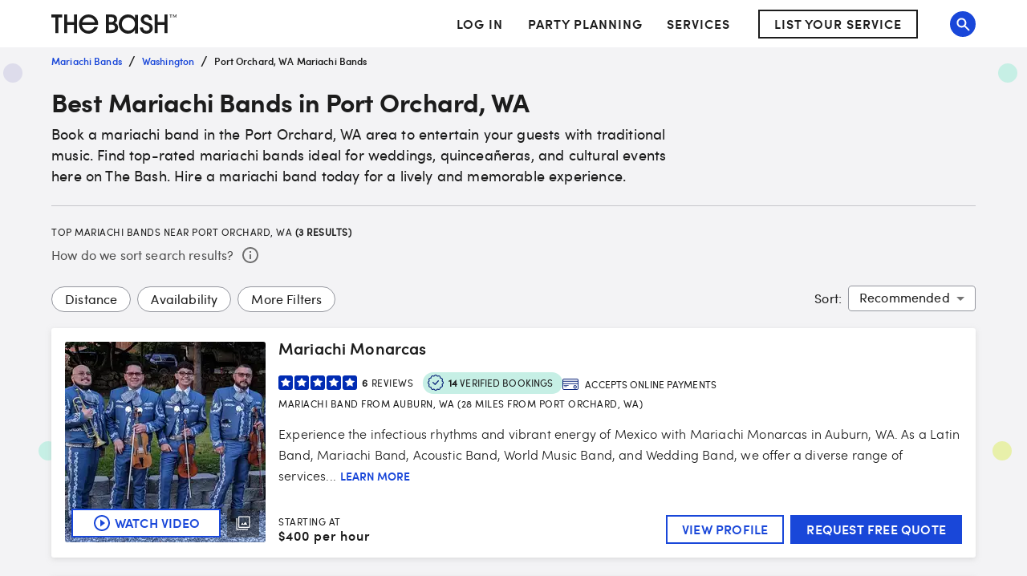

--- FILE ---
content_type: application/javascript
request_url: https://www.thebash.com/ANmj864Gdtng/LTMvKD/N5xBmM/iO3pNwGzNkLhGGuk7k/b0Rn/Vxs/FQSBdWhUB
body_size: 174079
content:
(function(){if(typeof Array.prototype.entries!=='function'){Object.defineProperty(Array.prototype,'entries',{value:function(){var index=0;const array=this;return {next:function(){if(index<array.length){return {value:[index,array[index++]],done:false};}else{return {done:true};}},[Symbol.iterator]:function(){return this;}};},writable:true,configurable:true});}}());(function(){T9();UQj();IQj();var ZN=function(){k3=["\x6c\x65\x6e\x67\x74\x68","\x41\x72\x72\x61\x79","\x63\x6f\x6e\x73\x74\x72\x75\x63\x74\x6f\x72","\x6e\x75\x6d\x62\x65\x72"];};var Vf=function(){return cZ["Math"]["floor"](cZ["Math"]["random"]()*100000+10000);};var Rf=function(j3){return !j3;};var cQ=function(x0){return -x0;};var FQ=function(Oc,GK){return Oc%GK;};var kd=function(Wg){return ~Wg;};var Tf=function(Wl,cc){return Wl<cc;};var AV=function(Hf,mN){return Hf&mN;};var gV=function(GW){if(GW===undefined||GW==null){return 0;}var L0=GW["toLowerCase"]()["replace"](/[^0-9]+/gi,'');return L0["length"];};var LK=function(Kg){if(Kg===undefined||Kg==null){return 0;}var Qd=Kg["toLowerCase"]()["replace"](/[^a-z]+/gi,'');return Qd["length"];};var Bn=function(rK,RJ){return rK>>>RJ|rK<<32-RJ;};var T2=function K0(XQ,HK){'use strict';var mf=K0;switch(XQ){case Tj:{var Gn=function(mJ,cN){bd.push(EK);if(Rf(qJ)){for(var vd=DI;Tf(vd,Qc);++vd){if(Tf(vd,bW)||Z0(vd,BV)||Z0(vd,QQ)||Z0(vd,zQ)){zN[vd]=cQ(Hn);}else{zN[vd]=qJ[bQ()[sW(DI)](J3,gQ,vg)];qJ+=cZ[G1(typeof rW()[CI(BP)],XN([],[][[]]))?rW()[CI(Dc)].apply(null,[GI,cf,lP,DI]):rW()[CI(Xd)](K3,Cn,RV,cg)][nc()[jK(Mc)](Bg,EV)](vd);}}}var rI=bQ()[sW(xN)](I0,Rf(DI),KP);for(var DW=l0[rd];Tf(DW,mJ[bQ()[sW(DI)].call(null,J3,dc,vg)]);DW++){var f3=mJ[bQ()[sW(QP)].call(null,Gf,Dn,DQ)](DW);var CV=AV(wV(cN,l0[gJ]),l0[Xd]);cN*=l0[BP];cN&=l0[Dc];cN+=l0[xN];cN&=l0[QP];var Fn=zN[mJ[nc()[jK(NI)](zJ,XI)](DW)];if(Z0(typeof f3[G1(typeof bQ()[sW(zP)],XN([],[][[]]))?bQ()[sW(zf)].apply(null,[wN,J1,IV]):bQ()[sW(gJ)](PQ,k2,lW)],G1(typeof zl()[pI(R3)],XN([],[][[]]))?zl()[pI(wt)].call(null,rQ,Rf([]),QI):zl()[pI(kg)].apply(null,[YP,Rf(Rf({})),ON]))){var XP=f3[bQ()[sW(zf)].apply(null,[wN,QP,IV])](l0[rd]);if(fg(XP,l0[Xl])&&Tf(XP,Qc)){Fn=zN[XP];}}if(fg(Fn,DI)){var rV=FQ(CV,qJ[bQ()[sW(DI)].apply(null,[J3,Rf(Rf(DI)),vg])]);Fn+=rV;Fn%=qJ[bQ()[sW(DI)](J3,Ad,vg)];f3=qJ[Fn];}rI+=f3;}var GP;return bd.pop(),GP=rI,GP;};var EP=function(TN){var KK=[0x428a2f98,0x71374491,0xb5c0fbcf,0xe9b5dba5,0x3956c25b,0x59f111f1,0x923f82a4,0xab1c5ed5,0xd807aa98,0x12835b01,0x243185be,0x550c7dc3,0x72be5d74,0x80deb1fe,0x9bdc06a7,0xc19bf174,0xe49b69c1,0xefbe4786,0x0fc19dc6,0x240ca1cc,0x2de92c6f,0x4a7484aa,0x5cb0a9dc,0x76f988da,0x983e5152,0xa831c66d,0xb00327c8,0xbf597fc7,0xc6e00bf3,0xd5a79147,0x06ca6351,0x14292967,0x27b70a85,0x2e1b2138,0x4d2c6dfc,0x53380d13,0x650a7354,0x766a0abb,0x81c2c92e,0x92722c85,0xa2bfe8a1,0xa81a664b,0xc24b8b70,0xc76c51a3,0xd192e819,0xd6990624,0xf40e3585,0x106aa070,0x19a4c116,0x1e376c08,0x2748774c,0x34b0bcb5,0x391c0cb3,0x4ed8aa4a,0x5b9cca4f,0x682e6ff3,0x748f82ee,0x78a5636f,0x84c87814,0x8cc70208,0x90befffa,0xa4506ceb,0xbef9a3f7,0xc67178f2];var dN=0x6a09e667;var jN=0xbb67ae85;var Ml=0x3c6ef372;var OV=0xa54ff53a;var rf=0x510e527f;var jI=0x9b05688c;var NQ=0x1f83d9ab;var KN=0x5be0cd19;var N2=CN(TN);var pQ=N2["length"]*8;N2+=cZ["String"]["fromCharCode"](0x80);var Ul=N2["length"]/4+2;var Lg=cZ["Math"]["ceil"](Ul/16);var FV=new (cZ["Array"])(Lg);for(var kQ=0;kQ<Lg;kQ++){FV[kQ]=new (cZ["Array"])(16);for(var Dl=0;Dl<16;Dl++){FV[kQ][Dl]=N2["charCodeAt"](kQ*64+Dl*4)<<24|N2["charCodeAt"](kQ*64+Dl*4+1)<<16|N2["charCodeAt"](kQ*64+Dl*4+2)<<8|N2["charCodeAt"](kQ*64+Dl*4+3)<<0;}}var JQ=pQ/cZ["Math"]["pow"](2,32);FV[Lg-1][14]=cZ["Math"]["floor"](JQ);FV[Lg-1][15]=pQ;for(var hN=0;hN<Lg;hN++){var qQ=new (cZ["Array"])(64);var AJ=dN;var tW=jN;var Gd=Ml;var P3=OV;var sI=rf;var DV=jI;var Mt=NQ;var Fg=KN;for(var tN=0;tN<64;tN++){var WW=void 0,Zd=void 0,ll=void 0,Kd=void 0,Jd=void 0,HN=void 0;if(tN<16)qQ[tN]=FV[hN][tN];else{WW=Bn(qQ[tN-15],7)^Bn(qQ[tN-15],18)^qQ[tN-15]>>>3;Zd=Bn(qQ[tN-2],17)^Bn(qQ[tN-2],19)^qQ[tN-2]>>>10;qQ[tN]=qQ[tN-16]+WW+qQ[tN-7]+Zd;}Zd=Bn(sI,6)^Bn(sI,11)^Bn(sI,25);ll=sI&DV^~sI&Mt;Kd=Fg+Zd+ll+KK[tN]+qQ[tN];WW=Bn(AJ,2)^Bn(AJ,13)^Bn(AJ,22);Jd=AJ&tW^AJ&Gd^tW&Gd;HN=WW+Jd;Fg=Mt;Mt=DV;DV=sI;sI=P3+Kd>>>0;P3=Gd;Gd=tW;tW=AJ;AJ=Kd+HN>>>0;}dN=dN+AJ;jN=jN+tW;Ml=Ml+Gd;OV=OV+P3;rf=rf+sI;jI=jI+DV;NQ=NQ+Mt;KN=KN+Fg;}return [dN>>24&0xff,dN>>16&0xff,dN>>8&0xff,dN&0xff,jN>>24&0xff,jN>>16&0xff,jN>>8&0xff,jN&0xff,Ml>>24&0xff,Ml>>16&0xff,Ml>>8&0xff,Ml&0xff,OV>>24&0xff,OV>>16&0xff,OV>>8&0xff,OV&0xff,rf>>24&0xff,rf>>16&0xff,rf>>8&0xff,rf&0xff,jI>>24&0xff,jI>>16&0xff,jI>>8&0xff,jI&0xff,NQ>>24&0xff,NQ>>16&0xff,NQ>>8&0xff,NQ&0xff,KN>>24&0xff,KN>>16&0xff,KN>>8&0xff,KN&0xff];};var bl=function(){var Yt=w3();var j0=-1;if(Yt["indexOf"]('Trident/7.0')>-1)j0=11;else if(Yt["indexOf"]('Trident/6.0')>-1)j0=10;else if(Yt["indexOf"]('Trident/5.0')>-1)j0=9;else j0=0;return j0>=9;};var Df=function(){var PJ=VK();var vJ=cZ["Object"]["prototype"]["hasOwnProperty"].call(cZ["Navigator"]["prototype"],'mediaDevices');var b0=cZ["Object"]["prototype"]["hasOwnProperty"].call(cZ["Navigator"]["prototype"],'serviceWorker');var fd=! !cZ["window"]["browser"];var l2=typeof cZ["ServiceWorker"]==='function';var JK=typeof cZ["ServiceWorkerContainer"]==='function';var AK=typeof cZ["frames"]["ServiceWorkerRegistration"]==='function';var YK=cZ["window"]["location"]&&cZ["window"]["location"]["protocol"]==='http:';var SJ=PJ&&(!vJ||!b0||!l2||!fd||!JK||!AK)&&!YK;return SJ;};var VK=function(){var C3=w3();var sn=/(iPhone|iPad).*AppleWebKit(?!.*(Version|CriOS))/i["test"](C3);var ZQ=cZ["navigator"]["platform"]==='MacIntel'&&cZ["navigator"]["maxTouchPoints"]>1&&/(Safari)/["test"](C3)&&!cZ["window"]["MSStream"]&&typeof cZ["navigator"]["standalone"]!=='undefined';return sn||ZQ;};var jV=function(Z2){var pJ=cZ["Math"]["floor"](cZ["Math"]["random"]()*100000+10000);var HW=cZ["String"](Z2*pJ);var P1=0;var ff=[];var kJ=HW["length"]>=18?true:false;while(ff["length"]<6){ff["push"](cZ["parseInt"](HW["slice"](P1,P1+2),10));P1=kJ?P1+3:P1+2;}var YF=Vw(ff);return [pJ,YF];};var QY=function(ML){if(ML===null||ML===undefined){return 0;}var lY=function fp(Mb){return ML["toLowerCase"]()["includes"](Mb["toLowerCase"]());};var zL=0;(gL&&gL["fields"]||[])["some"](function(hb){var cv=hb["type"];var E8=hb["labels"];if(E8["some"](lY)){zL=FL[cv];if(hb["extensions"]&&hb["extensions"]["labels"]&&hb["extensions"]["labels"]["some"](function(Z4){return ML["toLowerCase"]()["includes"](Z4["toLowerCase"]());})){zL=FL[hb["extensions"]["type"]];}return true;}return false;});return zL;};var LU=function(jX){if(jX===undefined||jX==null){return false;}var WL=function hS(lL){return jX["toLowerCase"]()===lL["toLowerCase"]();};return RC["some"](WL);};var EL=function(mm){try{var tS=new (cZ["Set"])(cZ["Object"]["values"](FL));return mm["split"](';')["some"](function(qY){var gp=qY["split"](',');var vU=cZ["Number"](gp[gp["length"]-1]);return tS["has"](vU);});}catch(jh){return false;}};var f8=function(Hs){var WY='';var Wb=0;if(Hs==null||cZ["document"]["activeElement"]==null){return rM(U,["elementFullId",WY,"elementIdType",Wb]);}var dX=['id','name','for','placeholder','aria-label','aria-labelledby'];dX["forEach"](function(lO){if(!Hs["hasAttribute"](lO)||WY!==''&&Wb!==0){return;}var UL=Hs["getAttribute"](lO);if(WY===''&&(UL!==null||UL!==undefined)){WY=UL;}if(Wb===0){Wb=QY(UL);}});return rM(U,["elementFullId",WY,"elementIdType",Wb]);};var As=function(wX){var TU;if(wX==null){TU=cZ["document"]["activeElement"];}else TU=wX;if(cZ["document"]["activeElement"]==null)return -1;var VX=TU["getAttribute"]('name');if(VX==null){var V4=TU["getAttribute"]('id');if(V4==null)return -1;else return kM(V4);}return kM(VX);};var DU=function(SC){var HU=-1;var CU=[];if(! !SC&&typeof SC==='string'&&SC["length"]>0){var QX=SC["split"](';');if(QX["length"]>1&&QX[QX["length"]-1]===''){QX["pop"]();}HU=cZ["Math"]["floor"](cZ["Math"]["random"]()*QX["length"]);var Lw=QX[HU]["split"](',');for(var JF in Lw){if(!cZ["isNaN"](Lw[JF])&&!cZ["isNaN"](cZ["parseInt"](Lw[JF],10))){CU["push"](Lw[JF]);}}}else{var gM=cZ["String"](NM(1,5));var l4='1';var ws=cZ["String"](NM(20,70));var rL=cZ["String"](NM(100,300));var KS=cZ["String"](NM(100,300));CU=[gM,l4,ws,rL,KS];}return [HU,CU];};var Mp=function(Nb,BX){var OL=typeof Nb==='string'&&Nb["length"]>0;var PO=!cZ["isNaN"](BX)&&(cZ["Number"](BX)===-1||FY()<cZ["Number"](BX));if(!(OL&&PO)){return false;}var K8='^([a-fA-F0-9]{31,32})$';return Nb["search"](K8)!==-1;};var DX=function(qb,kv,xM){var jM;do{jM=M4(P7,[qb,kv]);}while(Z0(FQ(jM,xM),l0[rd]));return jM;};var sv=function(xm){bd.push(ls);var ds=VK(xm);var S8=cZ[nc()[jK(QP)](Xd,JI)][rW()[CI(BP)].apply(null,[HS,B0,Rf(Rf(DI)),Rf(Rf({}))])][rW()[CI(wt)](Ss,Ev,gJ,Bg)].call(cZ[Z0(typeof rW()[CI(Vp)],'undefined')?rW()[CI(Xd)](Nm,QM,R3,wp):rW()[CI(ZY)].call(null,RM,zw,pb,Rf(Rf({})))][rW()[CI(BP)].apply(null,[HS,B0,Rf({}),gJ])],Z0(typeof rW()[CI(ZY)],'undefined')?rW()[CI(Xd)].call(null,F4,UX,NI,RV):rW()[CI(ZU)](lb,AF,Es,Rf(DI)));var AS=cZ[nc()[jK(QP)].call(null,Xd,JI)][rW()[CI(BP)](HS,B0,EO,Xd)][rW()[CI(wt)](Ss,Ev,Rf(Rf([])),Zm)].call(cZ[rW()[CI(ZY)].apply(null,[RM,zw,Rf(DI),zf])][rW()[CI(BP)](HS,B0,Rf(Rf(Hn)),Vp)],z4()[wm(Dn)].apply(null,[Kw,zP,NI,jU,J1,Gm]));var zY=Rf(Rf(cZ[zl()[pI(BP)](pF,Rf(Hn),Sw)][Z0(typeof z4()[wm(Q4)],'undefined')?z4()[wm(wt)](dY,dh,Rf(Rf({})),Ov,rd,k2):z4()[wm(Mc)].apply(null,[QQ,BP,Rf(Hn),pS,Dh,bs])]));var U8=Z0(typeof cZ[nc()[jK(Np)](cg,WC)],Z0(typeof zl()[pI(rd)],'undefined')?zl()[pI(kg)].call(null,vS,ss,Pm):zl()[pI(wt)](rQ,wp,zn));var Jp=Z0(typeof cZ[nc()[jK(KM)].call(null,RV,Ts)],zl()[pI(wt)](rQ,pS,zn));var dp=Z0(typeof cZ[Zw()[cb(BP)](Xd,mv,ss,ZM)][zl()[pI(Np)](wS,Zm,XK)],zl()[pI(wt)](rQ,Rf(Rf({})),zn));var wb=cZ[zl()[pI(BP)](pF,DI,Sw)][bQ()[sW(EO)].call(null,Pv,cg,vw)]&&Z0(cZ[zl()[pI(BP)](pF,Kw,Sw)][Z0(typeof bQ()[sW(EO)],XN([],[][[]]))?bQ()[sW(gJ)].apply(null,[DS,Rf(Rf(DI)),Es]):bQ()[sW(EO)].apply(null,[Pv,DI,vw])][zl()[pI(KM)].apply(null,[Dc,KU,VI])],zl()[pI(rQ)](RU,dY,ZC));var Iw=ds&&(Rf(S8)||Rf(AS)||Rf(U8)||Rf(zY)||Rf(Jp)||Rf(dp))&&Rf(wb);var LY;return bd.pop(),LY=Iw,LY;};var Is=function(Zv){bd.push(XF);var Wm;return Wm=ps()[G1(typeof bQ()[sW(kO)],'undefined')?bQ()[sW(ZU)].apply(null,[I1,zP,UF]):bQ()[sW(gJ)].call(null,pm,X8,DY)](function L4(vh){bd.push(Lb);while(Hn)switch(vh[bQ()[sW(nO)](f0,Dh,SF)]=vh[Zw()[cb(gJ)](kg,kO,TF,fb)]){case DI:if(QC(G1(typeof rW()[CI(nO)],XN([],[][[]]))?rW()[CI(wO)].call(null,Kw,pt,Hv,nU):rW()[CI(Xd)](ON,HS,Rf({}),KM),cZ[Db()[XC(R3)](GI,fb,xN,mv)])){vh[Z0(typeof Zw()[cb(DI)],XN(bQ()[sW(xN)](gA,Hv,KP),[][[]]))?Zw()[cb(Gp)].call(null,k4,hp,TO,nh):Zw()[cb(gJ)](kg,Dh,TF,fb)]=gJ;break;}{var bF;return bF=vh[G1(typeof zl()[pI(RF)],'undefined')?zl()[pI(tO)].apply(null,[zf,zf,Us]):zl()[pI(kg)](JC,Es,cY)](bQ()[sW(IV)](Qw,C4,RM),null),bd.pop(),bF;}case gJ:{var cw;return cw=vh[zl()[pI(tO)].call(null,zf,xN,Us)](bQ()[sW(IV)].apply(null,[Qw,Rf(Hn),RM]),cZ[Db()[XC(R3)].call(null,AO,fb,xN,mv)][rW()[CI(wO)].apply(null,[Kw,pt,kg,J1])][Z0(typeof Zw()[cb(R3)],XN(bQ()[sW(xN)](gA,wv,KP),[][[]]))?Zw()[cb(Gp)](Qh,Bg,RV,MS):Zw()[cb(xN)](zs,mU,gJ,I8)](Zv)),bd.pop(),cw;}case rd:case rW()[CI(Wp)](zQ,J3,Rf(Rf(DI)),E4):{var nS;return nS=vh[Z0(typeof z4()[wm(zP)],XN(bQ()[sW(xN)](gA,Dc,KP),[][[]]))?z4()[wm(wt)](KU,k8,Rf(Rf({})),TM,dc,Xs):z4()[wm(NI)].call(null,EO,kg,E4,Bb,Rf(DI),bY)](),bd.pop(),nS;}}bd.pop();},null,null,null,cZ[zl()[pI(Wp)](UF,zQ,AI)]),bd.pop(),Wm;};var nY=function(){if(Rf(Rf(MD))){}else if(Rf({})){}else if(Rf({})){}else if(Rf(MD)){return function hm(Vb){bd.push(rY);var nv=cZ[nc()[jK(Gp)].call(null,B4,RO)](w3());var TL=cZ[nc()[jK(Gp)](B4,RO)](Vb[nc()[jK(rQ)](pv,zp)]);var Up;return Up=gX(XN(nv,TL))[bQ()[sW(k2)](xj,BV,Q4)](),bd.pop(),Up;};}else{}};var vC=function(){bd.push(qw);try{var HY=bd.length;var Bp=Rf(Rf(MD));var P8=Qs();var Ep=kC()[rW()[CI(wp)].call(null,BV,Gm,zP,Ad)](new (cZ[nc()[jK(wp)](Vp,zF)])(zl()[pI(dc)](dc,tO,EY),rW()[CI(dc)](Es,X1,bm,wv)),bQ()[sW(rF)](m3,Bg,rU));var xb=Qs();var gS=w4(xb,P8);var ks;return ks=rM(U,[rW()[CI(k2)].call(null,Nw,Eb,O8,Rf(Hn)),Ep,Z0(typeof bQ()[sW(QQ)],'undefined')?bQ()[sW(gJ)](Nh,Rf(Rf([])),cL):bQ()[sW(FO)](GU,IV,Zs),gS]),bd.pop(),ks;}catch(Yb){bd.splice(w4(HY,Hn),Infinity,qw);var YL;return bd.pop(),YL={},YL;}bd.pop();};var kC=function(){bd.push(BU);var mp=cZ[bQ()[sW(pS)](Jc,nU,xN)][zl()[pI(ZY)](rb,cS,xD)]?cZ[bQ()[sW(pS)](Jc,Rf(Hn),xN)][zl()[pI(ZY)].apply(null,[rb,gQ,xD])]:cQ(l0[Hn]);var hY=cZ[bQ()[sW(pS)](Jc,km,xN)][zl()[pI(ZU)](nO,mU,vO)]?cZ[G1(typeof bQ()[sW(nO)],'undefined')?bQ()[sW(pS)](Jc,nm,xN):bQ()[sW(gJ)](Zh,Rf(Hn),VC)][zl()[pI(ZU)].apply(null,[nO,wO,vO])]:cQ(Hn);var sY=cZ[Db()[XC(R3)].call(null,kS,xL,xN,mv)][mh()[PX(QP)](HM,KC,zP,wO,mU)]?cZ[Db()[XC(R3)].apply(null,[BP,xL,xN,mv])][mh()[PX(QP)].apply(null,[HM,KC,zP,RL,HF])]:cQ(Hn);var gb=cZ[Db()[XC(R3)].apply(null,[Dc,xL,xN,mv])][zl()[pI(wO)](Os,Rf(DI),DM)]?cZ[Db()[XC(R3)].call(null,rv,xL,xN,mv)][zl()[pI(wO)](Os,Np,DM)]():cQ(l0[Hn]);var tm=cZ[Db()[XC(R3)](O8,xL,xN,mv)][bQ()[sW(ss)](Sl,lP,PM)]?cZ[Db()[XC(R3)].call(null,RV,xL,xN,mv)][bQ()[sW(ss)](Sl,kh,PM)]:cQ(l0[Hn]);var ww=cQ(Hn);var Ns=[bQ()[sW(xN)](HQ,zs,KP),ww,G1(typeof nc()[jK(AL)],'undefined')?nc()[jK(ZU)].apply(null,[ss,RI]):nc()[jK(zP)](KF,Lh),M4(xq,[]),M4(P6,[]),wU(OR,[]),wU(Rq,[]),M4(TZ,[]),M4(L5,[]),mp,hY,sY,gb,tm];var Xw;return Xw=Ns[Z0(typeof nc()[jK(hw)],XN([],[][[]]))?nc()[jK(zP)].apply(null,[kL,TY]):nc()[jK(zs)](HM,lV)](rW()[CI(fY)].apply(null,[pv,Td,k2,GI])),bd.pop(),Xw;};var Uv=function(){bd.push(TC);var bw;return bw=wU(S9,[cZ[zl()[pI(BP)](pF,wv,n8)]]),bd.pop(),bw;};var tp=function(){bd.push(Vh);var cC=[Cs,jw];var PU=qC(Bw);if(G1(PU,Rf([]))){try{var Sh=bd.length;var jm=Rf({});var z8=cZ[G1(typeof bQ()[sW(nO)],'undefined')?bQ()[sW(cg)](OC,Rf(Rf({})),dL):bQ()[sW(gJ)].apply(null,[UC,Rf({}),Kv])](PU)[Db()[XC(Hn)].call(null,Es,JC,lP,pv)](G1(typeof zl()[pI(Xl)],XN([],[][[]]))?zl()[pI(HS)].apply(null,[rw,DI,H1]):zl()[pI(kg)](EK,zs,Qc));if(fg(z8[bQ()[sW(DI)](qr,Hv,vg)],kg)){var th=cZ[Z0(typeof bQ()[sW(ss)],XN('',[][[]]))?bQ()[sW(gJ)].apply(null,[qm,Np,X8]):bQ()[sW(R3)](fX,Xd,bm)](z8[l0[nU]],QP);th=cZ[Z0(typeof rW()[CI(nm)],XN('',[][[]]))?rW()[CI(Xd)].apply(null,[Km,Yv,pS,hw]):rW()[CI(rb)](jF,BU,rd,Rf(DI))](th)?Cs:th;cC[DI]=th;}}catch(cM){bd.splice(w4(Sh,Hn),Infinity,Vh);}}var gY;return bd.pop(),gY=cC,gY;};var IY=function(){bd.push(Bh);var m2=[cQ(l0[Hn]),cQ(Hn)];var PL=qC(hL);if(G1(PL,Rf(Rf(MD)))){try{var sO=bd.length;var JY=Rf({});var kY=cZ[bQ()[sW(cg)](Jh,NI,dL)](PL)[G1(typeof Db()[XC(lP)],'undefined')?Db()[XC(Hn)](pS,m8,lP,pv):Db()[XC(Dc)].apply(null,[QQ,PF,MO,AM])](zl()[pI(HS)](rw,Rf(Rf(DI)),Xv));if(fg(kY[bQ()[sW(DI)](D8,Ks,vg)],kg)){var sU=cZ[bQ()[sW(R3)](EY,fY,bm)](kY[Hn],QP);var kX=cZ[G1(typeof bQ()[sW(X8)],XN([],[][[]]))?bQ()[sW(R3)].apply(null,[EY,wt,bm]):bQ()[sW(gJ)].apply(null,[zU,QQ,AC])](kY[rd],QP);sU=cZ[rW()[CI(rb)](jF,IO,Rf(Rf([])),bW)](sU)?cQ(Hn):sU;kX=cZ[rW()[CI(rb)].apply(null,[jF,IO,Kw,gQ])](kX)?cQ(Hn):kX;m2=[kX,sU];}}catch(YY){bd.splice(w4(sO,Hn),Infinity,Bh);}}var EM;return bd.pop(),EM=m2,EM;};var mF=function(){bd.push(QS);var qM=bQ()[sW(xN)].call(null,Zl,RL,KP);var OF=qC(hL);if(OF){try{var z2=bd.length;var Hw=Rf(Rf(MD));var TX=cZ[G1(typeof bQ()[sW(Xd)],XN([],[][[]]))?bQ()[sW(cg)].apply(null,[jn,Mc,dL]):bQ()[sW(gJ)].apply(null,[sp,X8,lW])](OF)[Db()[XC(Hn)](ZU,MF,lP,pv)](zl()[pI(HS)](rw,Xd,g1));qM=TX[DI];}catch(Aw){bd.splice(w4(z2,Hn),Infinity,QS);}}var HC;return bd.pop(),HC=qM,HC;};var fw=function(){var Ps=qC(hL);bd.push(bb);if(Ps){try{var g4=bd.length;var P4=Rf([]);var Gb=cZ[Z0(typeof bQ()[sW(Rp)],XN([],[][[]]))?bQ()[sW(gJ)](FC,Rf(Rf(Hn)),Sv):bQ()[sW(cg)](mw,Es,dL)](Ps)[Db()[XC(Hn)](sF,QF,lP,pv)](zl()[pI(HS)](rw,kS,Q0));if(fg(Gb[bQ()[sW(DI)](JW,wt,vg)],l0[gJ])){var S4=cZ[bQ()[sW(R3)].call(null,Ah,J1,bm)](Gb[BP],l0[Rp]);var Uw;return Uw=cZ[G1(typeof rW()[CI(ZY)],XN('',[][[]]))?rW()[CI(rb)](jF,qS,wO,Rf([])):rW()[CI(Xd)](Kw,xX,R3,Rf([]))](S4)||Z0(S4,cQ(Hn))?cQ(Hn):S4,bd.pop(),Uw;}}catch(Ub){bd.splice(w4(g4,Hn),Infinity,bb);var Tw;return bd.pop(),Tw=cQ(l0[Hn]),Tw;}}var Dp;return bd.pop(),Dp=cQ(Hn),Dp;};var xF=function(){bd.push(rS);var Y4=qC(hL);if(Y4){try{var Ys=bd.length;var C2=Rf(dH);var X4=cZ[bQ()[sW(cg)].call(null,js,rQ,dL)](Y4)[G1(typeof Db()[XC(Q4)],XN([],[][[]]))?Db()[XC(Hn)](Xd,VY,lP,pv):Db()[XC(Dc)].apply(null,[RL,XY,Hv,Mw])](zl()[pI(HS)](rw,Rf(Rf({})),Bs));if(Z0(X4[bQ()[sW(DI)](hO,X8,vg)],Dc)){var Bm;return bd.pop(),Bm=X4[Xd],Bm;}}catch(Zp){bd.splice(w4(Ys,Hn),Infinity,rS);var nC;return bd.pop(),nC=null,nC;}}var lX;return bd.pop(),lX=null,lX;};var PY=function(tM,jb){bd.push(p8);for(var YX=DI;Tf(YX,jb[bQ()[sW(DI)](U0,wF,vg)]);YX++){var HX=jb[YX];HX[z4()[wm(Hn)].call(null,O8,QP,Kw,Lb,Rf({}),mY)]=HX[z4()[wm(Hn)](Hv,QP,Ym,Lb,JL,mY)]||Rf({});HX[Z0(typeof bQ()[sW(kg)],XN([],[][[]]))?bQ()[sW(gJ)](vY,wp,hF):bQ()[sW(km)](gI,Ym,rs)]=Rf(Rf([]));if(QC(rW()[CI(QP)](xN,Q0,rb,ZU),HX))HX[bQ()[sW(RF)](qr,nm,nO)]=Rf(Rf({}));cZ[nc()[jK(QP)].apply(null,[Xd,U2])][zl()[pI(Gp)](nm,sF,zc)](tM,Rs(HX[nc()[jK(Ks)].call(null,RM,dF)]),HX);}bd.pop();};var Ap=function(BO,NO,hh){bd.push(BY);if(NO)PY(BO[rW()[CI(BP)](HS,N0,BV,wp)],NO);if(hh)PY(BO,hh);cZ[nc()[jK(QP)].apply(null,[Xd,f0])][zl()[pI(Gp)](nm,Rf(Rf(DI)),ZI)](BO,rW()[CI(BP)].call(null,HS,N0,Rf(Rf({})),Rf(DI)),rM(U,[G1(typeof bQ()[sW(FO)],XN('',[][[]]))?bQ()[sW(RF)].call(null,El,RF,nO):bQ()[sW(gJ)].apply(null,[Cb,QQ,Cm]),Rf({})]));var NY;return bd.pop(),NY=BO,NY;};var Rs=function(kF){bd.push(WU);var gU=Fs(kF,zl()[pI(Q4)](ES,Hn,rl));var wY;return wY=Fh(rW()[CI(Os)](ZU,vQ,Rf(Rf([])),RF),n4(gU))?gU:cZ[rW()[CI(Dc)](GI,gP,mv,kh)](gU),bd.pop(),wY;};var Fs=function(bp,ZF){bd.push(kU);if(wh(rW()[CI(Gp)].call(null,q4,AC,wp,B4),n4(bp))||Rf(bp)){var tY;return bd.pop(),tY=bp,tY;}var hv=bp[cZ[Z0(typeof bQ()[sW(Zm)],XN([],[][[]]))?bQ()[sW(gJ)](l8,ZY,Ww):bQ()[sW(zs)].apply(null,[B8,Om,pF])][z4()[wm(fY)](km,Xl,Es,DC,gQ,zm)]];if(G1(QL(DI),hv)){var Pw=hv.call(bp,ZF||rW()[CI(Q4)].apply(null,[BP,q4,rb,rd]));if(wh(rW()[CI(Gp)].call(null,q4,AC,RV,Rf(DI)),n4(Pw))){var tv;return bd.pop(),tv=Pw,tv;}throw new (cZ[bQ()[sW(HL)](Qp,RV,Rp)])(bQ()[sW(wF)](Zs,Rf(Rf([])),wS));}var Vm;return Vm=(Z0(zl()[pI(Q4)](ES,Es,WV),ZF)?cZ[Z0(typeof rW()[CI(Bg)],XN('',[][[]]))?rW()[CI(Xd)](xO,jC,Dn,nU):rW()[CI(Dc)](GI,Gv,Rf(Hn),R3)]:cZ[z4()[wm(lP)].apply(null,[wt,Xd,QP,J4,Ym,kb])])(bp),bd.pop(),Vm;};var LO=function(XX){if(Rf(XX)){vF=l0[bW];tF=Lh;Xb=RF;Dv=zs;NX=l0[gQ];cF=zs;pU=zs;lw=zs;tb=zs;}};var LF=function(){bd.push(IF);fF=bQ()[sW(xN)].apply(null,[Y0,Rf(Rf({})),KP]);vb=DI;W8=DI;GY=DI;PS=bQ()[sW(xN)](Y0,kS,KP);b4=DI;Yw=l0[rd];Sb=DI;GL=bQ()[sW(xN)].call(null,Y0,Gp,KP);bd.pop();bX=DI;s8=DI;Tm=DI;KY=DI;bv=DI;nw=DI;};var rh=function(){bd.push(vL);VO=DI;m4=bQ()[sW(xN)](xc,nO,KP);Ls={};hs=bQ()[sW(xN)](xc,Rf(Rf(Hn)),KP);Fw=DI;bd.pop();rX=DI;};var Hb=function(sC,lM,Ip){bd.push(Bv);try{var NF=bd.length;var XS=Rf(Rf(MD));var N8=DI;var lC=Rf([]);if(G1(lM,Hn)&&fg(W8,Xb)){if(Rf(fL[Zw()[cb(Q4)](Mc,pb,BS,mC)])){lC=Rf(Rf({}));fL[G1(typeof Zw()[cb(Q4)],XN([],[][[]]))?Zw()[cb(Q4)].apply(null,[Mc,HL,BS,mC]):Zw()[cb(Gp)](Pb,Cv,xC,Mv)]=Rf(Rf(dH));}var QO;return QO=rM(U,[bQ()[sW(I4)](Kh,Ks,CS),N8,mh()[PX(NI)].call(null,DI,SY,kO,nm,Rf(Rf(DI))),lC,JM()[AY(NI)](JL,Xd,J8,HF,Rf(Rf(DI)),B4),vb]),bd.pop(),QO;}if(Z0(lM,Hn)&&Tf(vb,tF)||G1(lM,Hn)&&Tf(W8,Xb)){var Jw=sC?sC:cZ[zl()[pI(BP)](pF,Rf({}),sX)][rW()[CI(pS)](vp,mO,nm,Ad)];var GC=cQ(R5[rW()[CI(Dn)].call(null,L2,Xh,ZY,Rf(Hn))]());var Eh=cQ(Hn);if(Jw&&Jw[zl()[pI(nm)](dw,gQ,bC)]&&Jw[Zw()[cb(R3)].call(null,lP,bm,BV,mX)]){GC=cZ[nc()[jK(BP)](gC,QS)][Z0(typeof JM()[AY(rd)],XN([],[][[]]))?JM()[AY(kg)].apply(null,[RL,hC,tw,fs,Rf(Rf(Hn)),cS]):JM()[AY(QP)].call(null,mU,lP,Gw,xY,wv,nO)](Jw[zl()[pI(nm)](dw,kh,bC)]);Eh=cZ[nc()[jK(BP)].apply(null,[gC,QS])][JM()[AY(QP)].call(null,Dc,lP,Gw,xY,FO,BV)](Jw[Zw()[cb(R3)](lP,kg,BV,mX)]);}else if(Jw&&Jw[z4()[wm(HL)].apply(null,[Dc,BP,X8,Rb,zQ,p4])]&&Jw[rW()[CI(ss)].call(null,Vv,KV,RL,Gp)]){GC=cZ[nc()[jK(BP)].apply(null,[gC,QS])][JM()[AY(QP)](wF,lP,Gw,xY,zQ,rb)](Jw[z4()[wm(HL)](JL,BP,hw,Rb,ZU,p4)]);Eh=cZ[nc()[jK(BP)](gC,QS)][JM()[AY(QP)](kS,lP,Gw,xY,Ks,ZY)](Jw[rW()[CI(ss)](Vv,KV,lb,Rf(Hn))]);}var cO=Jw[nc()[jK(ss)].call(null,rd,fC)];if(Fh(cO,null))cO=Jw[nc()[jK(HS)].call(null,ms,qg)];var OX=As(cO);N8=w4(Qs(),Ip);var XO=(Z0(typeof bQ()[sW(RL)],XN([],[][[]]))?bQ()[sW(gJ)](KU,zs,C8):bQ()[sW(xN)](VU,hp,KP))[nc()[jK(RF)](Em,A5)](KY,zl()[pI(sF)](RV,kO,Rh))[Z0(typeof nc()[jK(Bg)],XN([],[][[]]))?nc()[jK(zP)].call(null,sp,bU):nc()[jK(RF)].apply(null,[Em,A5])](lM,zl()[pI(sF)].apply(null,[RV,wF,Rh]))[nc()[jK(RF)](Em,A5)](N8,zl()[pI(sF)](RV,dc,Rh))[nc()[jK(RF)](Em,A5)](GC,Z0(typeof zl()[pI(pb)],'undefined')?zl()[pI(kg)](T4,dc,c8):zl()[pI(sF)](RV,FO,Rh))[nc()[jK(RF)].call(null,Em,A5)](Eh);if(G1(lM,Hn)){XO=bQ()[sW(xN)](VU,rd,KP)[nc()[jK(RF)](Em,A5)](XO,zl()[pI(sF)](RV,C4,Rh))[nc()[jK(RF)](Em,A5)](OX);var pO=wh(typeof Jw[nc()[jK(nm)](Rp,rm)],G1(typeof Db()[XC(kg)],XN([],[][[]]))?Db()[XC(DI)](Dc,cm,xN,DI):Db()[XC(Dc)](Xd,DO,YU,rp))?Jw[nc()[jK(nm)](Rp,rm)]:Jw[G1(typeof zl()[pI(hp)],XN([],[][[]]))?zl()[pI(kS)].apply(null,[Th,Xl,p1]):zl()[pI(kg)](KL,hp,UO)];if(wh(pO,null)&&G1(pO,Hn))XO=bQ()[sW(xN)](VU,Rf(Rf(DI)),KP)[nc()[jK(RF)](Em,A5)](XO,G1(typeof zl()[pI(ZY)],XN('',[][[]]))?zl()[pI(sF)].apply(null,[RV,AO,Rh]):zl()[pI(kg)].call(null,rw,ZY,IX))[nc()[jK(RF)].apply(null,[Em,A5])](pO);}if(wh(typeof Jw[nc()[jK(kS)](zQ,Yh)],Db()[XC(DI)].apply(null,[ZU,cm,xN,DI]))&&Z0(Jw[nc()[jK(kS)].call(null,zQ,Yh)],Rf(dH)))XO=bQ()[sW(xN)](VU,Rf(DI),KP)[nc()[jK(RF)].apply(null,[Em,A5])](XO,rW()[CI(HS)].call(null,Om,xS,DI,Cv));XO=bQ()[sW(xN)](VU,Rf({}),KP)[Z0(typeof nc()[jK(cg)],XN('',[][[]]))?nc()[jK(zP)](IC,KX):nc()[jK(RF)](Em,A5)](XO,rW()[CI(fY)].call(null,pv,mL,rb,tO));GY=XN(XN(XN(XN(XN(GY,KY),lM),N8),GC),Eh);fF=XN(fF,XO);}if(Z0(lM,Hn))vb++;else W8++;KY++;var s4;return s4=rM(U,[bQ()[sW(I4)](Kh,sF,CS),N8,mh()[PX(NI)](DI,SY,kO,B4,pS),lC,JM()[AY(NI)].call(null,Rf(Rf(DI)),Xd,J8,HF,O8,Ks),vb]),bd.pop(),s4;}catch(OO){bd.splice(w4(NF,Hn),Infinity,Bv);}bd.pop();};var XU=function(gh,Mh,kp){bd.push(DM);try{var sS=bd.length;var qU=Rf(dH);var pp=gh?gh:cZ[G1(typeof zl()[pI(Ks)],'undefined')?zl()[pI(BP)](pF,Rf(DI),UQ):zl()[pI(kg)].call(null,NL,wt,Mw)][rW()[CI(pS)].apply(null,[vp,nW,Gh,Zm])];var CC=R5[nc()[jK(RV)](bm,Ug)]();var SL=cQ(Hn);var pC=Hn;var F2=Rf(Rf(MD));if(fg(Fw,vF)){if(Rf(fL[Zw()[cb(Q4)].apply(null,[Mc,FO,BS,tP])])){F2=Rf(Rf([]));fL[Zw()[cb(Q4)](Mc,IV,BS,tP)]=Rf(Rf([]));}var pL;return pL=rM(U,[bQ()[sW(I4)](Bq,R3,CS),CC,Z0(typeof JM()[AY(Mc)],'undefined')?JM()[AY(kg)].apply(null,[rd,jF,Lp,qh,HL,C4]):JM()[AY(Dn)].apply(null,[Mw,gJ,RN,vp,cg,cS]),SL,mh()[PX(NI)](DI,LW,kO,hw,xN),F2]),bd.pop(),pL;}if(Tf(Fw,vF)&&pp&&G1(pp[zl()[pI(Dh)](KM,B4,fh)],undefined)){SL=pp[zl()[pI(Dh)](KM,zs,fh)];var Qb=pp[rW()[CI(nm)](VM,lQ,HL,BP)];var rC=pp[zl()[pI(wv)].apply(null,[lm,EO,Ol])]?Hn:DI;var Tv=pp[G1(typeof bQ()[sW(Ss)],XN('',[][[]]))?bQ()[sW(Ss)].apply(null,[ld,bm,rF]):bQ()[sW(gJ)](MC,nO,vY)]?Hn:DI;var Op=pp[G1(typeof nc()[jK(RL)],XN('',[][[]]))?nc()[jK(Dh)](I4,xn):nc()[jK(zP)](zv,x4)]?Hn:DI;var Js=pp[rW()[CI(kS)].apply(null,[bW,QI,Vp,Rf(Rf(DI))])]?Hn:DI;var ZO=XN(XN(XN(cX(rC,l0[gJ]),cX(Tv,kg)),cX(Op,l0[nU])),Js);CC=w4(Qs(),kp);var Tp=As(null);var lv=DI;if(Qb&&SL){if(G1(Qb,DI)&&G1(SL,DI)&&G1(Qb,SL))SL=cQ(Hn);else SL=G1(SL,l0[rd])?SL:Qb;}if(Z0(Tv,DI)&&Z0(Op,DI)&&Z0(Js,DI)&&Fv(SL,bW)){if(Z0(Mh,rd)&&fg(SL,bW)&&ZS(SL,l0[QQ]))SL=cQ(R5[nc()[jK(wv)](sF,Kl)]());else if(fg(SL,gQ)&&ZS(SL,Wp))SL=cQ(rd);else if(fg(SL,xY)&&ZS(SL,l0[Hv]))SL=cQ(kg);else SL=cQ(gJ);}if(G1(Tp,N4)){M8=DI;N4=Tp;}else M8=XN(M8,Hn);var Ob=Im(SL);if(Z0(Ob,DI)){var WS=bQ()[sW(xN)](VT,zQ,KP)[nc()[jK(RF)](Em,BW)](Fw,zl()[pI(sF)](RV,RL,vK))[nc()[jK(RF)](Em,BW)](Mh,zl()[pI(sF)](RV,HS,vK))[nc()[jK(RF)].call(null,Em,BW)](CC,zl()[pI(sF)].call(null,RV,hw,vK))[nc()[jK(RF)].call(null,Em,BW)](SL,zl()[pI(sF)].call(null,RV,Rf(Rf({})),vK))[nc()[jK(RF)].call(null,Em,BW)](lv,zl()[pI(sF)](RV,cg,vK))[nc()[jK(RF)](Em,BW)](ZO,zl()[pI(sF)](RV,HL,vK))[nc()[jK(RF)](Em,BW)](Tp);if(G1(typeof pp[nc()[jK(kS)](zQ,zI)],Z0(typeof Db()[XC(nU)],XN(bQ()[sW(xN)](VT,mv,KP),[][[]]))?Db()[XC(Dc)](ZU,BC,OY,q8):Db()[XC(DI)](fY,j2,xN,DI))&&Z0(pp[nc()[jK(kS)](zQ,zI)],Rf(dH)))WS=bQ()[sW(xN)](VT,JL,KP)[G1(typeof nc()[jK(Q4)],XN([],[][[]]))?nc()[jK(RF)].apply(null,[Em,BW]):nc()[jK(zP)].apply(null,[Lb,lm])](WS,rW()[CI(Dh)](Ih,D0,Rf(Rf({})),kg));WS=bQ()[sW(xN)](VT,Vp,KP)[nc()[jK(RF)].call(null,Em,BW)](WS,rW()[CI(fY)].call(null,pv,In,RL,Rf([])));hs=XN(hs,WS);rX=XN(XN(XN(XN(XN(XN(rX,Fw),Mh),CC),SL),ZO),Tp);}else pC=DI;}if(pC&&pp&&pp[zl()[pI(Dh)](KM,Cv,fh)]){Fw++;}var Fb;return Fb=rM(U,[bQ()[sW(I4)].apply(null,[Bq,Ym,CS]),CC,G1(typeof JM()[AY(xN)],XN(bQ()[sW(xN)](VT,rd,KP),[][[]]))?JM()[AY(Dn)].apply(null,[NI,gJ,RN,vp,hp,dc]):JM()[AY(kg)](rb,H4,Lh,wL,E4,hp),SL,mh()[PX(NI)](DI,LW,kO,rv,Rf({})),F2]),bd.pop(),Fb;}catch(hX){bd.splice(w4(sS,Hn),Infinity,DM);}bd.pop();};var fm=function(S2,r4,EX,NS,LC){bd.push(hU);try{var Dw=bd.length;var SU=Rf(dH);var A4=Rf([]);var xU=DI;var d8=rW()[CI(rd)].apply(null,[wp,SQ,Rf(Rf(Hn)),kS]);var VS=EX;var zC=NS;if(Z0(r4,Hn)&&Tf(bX,cF)||G1(r4,Hn)&&Tf(s8,pU)){var OU=S2?S2:cZ[Z0(typeof zl()[pI(RV)],'undefined')?zl()[pI(kg)](TS,Rf(Rf([])),CO):zl()[pI(BP)].call(null,pF,DI,YN)][rW()[CI(pS)].apply(null,[vp,fI,Rf(Hn),Rf({})])];var Kp=cQ(Hn),RY=cQ(R5[rW()[CI(Dn)].apply(null,[L2,TV,rF,Rf(DI)])]());if(OU&&OU[G1(typeof zl()[pI(wp)],'undefined')?zl()[pI(nm)].apply(null,[dw,zf,fl]):zl()[pI(kg)].apply(null,[IU,zQ,DI])]&&OU[Zw()[cb(R3)](lP,ZU,BV,xD)]){Kp=cZ[nc()[jK(BP)].call(null,gC,Vd)][JM()[AY(QP)].call(null,Rf(Rf(Hn)),lP,kr,xY,wp,Mc)](OU[zl()[pI(nm)].apply(null,[dw,C4,fl])]);RY=cZ[nc()[jK(BP)](gC,Vd)][JM()[AY(QP)](nO,lP,kr,xY,bW,Rp)](OU[Zw()[cb(R3)](lP,O8,BV,xD)]);}else if(OU&&OU[z4()[wm(HL)](AL,BP,Bg,Rb,JL,N1)]&&OU[rW()[CI(ss)](Vv,Sn,Rf({}),O8)]){Kp=cZ[G1(typeof nc()[jK(tO)],XN([],[][[]]))?nc()[jK(BP)](gC,Vd):nc()[jK(zP)](Xm,g8)][JM()[AY(QP)].call(null,Rf(Hn),lP,kr,xY,mU,DI)](OU[z4()[wm(HL)](nO,BP,gJ,Rb,Dh,N1)]);RY=cZ[nc()[jK(BP)](gC,Vd)][JM()[AY(QP)](Rf(Hn),lP,kr,xY,fY,kh)](OU[rW()[CI(ss)](Vv,Sn,zs,Mc)]);}else if(OU&&OU[bQ()[sW(t4)].call(null,HQ,Mw,mU)]&&Z0(OS(OU[Z0(typeof bQ()[sW(zs)],XN([],[][[]]))?bQ()[sW(gJ)].apply(null,[LS,Vp,gQ]):bQ()[sW(t4)](HQ,Rf(Rf(Hn)),mU)]),rW()[CI(Gp)](q4,dM,pS,pS))){if(Fv(OU[Z0(typeof bQ()[sW(Hv)],XN([],[][[]]))?bQ()[sW(gJ)].apply(null,[Gp,Hv,hU]):bQ()[sW(t4)](HQ,kg,mU)][bQ()[sW(DI)].apply(null,[bI,Xd,vg])],DI)){var cp=OU[bQ()[sW(t4)](HQ,rv,mU)][DI];if(cp&&cp[zl()[pI(nm)](dw,cS,fl)]&&cp[Zw()[cb(R3)](lP,ss,BV,xD)]){Kp=cZ[nc()[jK(BP)](gC,Vd)][G1(typeof JM()[AY(rd)],XN([],[][[]]))?JM()[AY(QP)](dc,lP,kr,xY,RF,fY):JM()[AY(kg)](wO,GF,EF,L8,cg,Zm)](cp[zl()[pI(nm)](dw,Dh,fl)]);RY=cZ[G1(typeof nc()[jK(BP)],'undefined')?nc()[jK(BP)].call(null,gC,Vd):nc()[jK(zP)].call(null,RX,Am)][Z0(typeof JM()[AY(lP)],XN(bQ()[sW(xN)](xt,nm,KP),[][[]]))?JM()[AY(kg)].call(null,ss,db,Vs,H8,zP,Rp):JM()[AY(QP)](Rf(Rf(DI)),lP,kr,xY,mv,rF)](cp[Zw()[cb(R3)].apply(null,[lP,xN,BV,xD])]);}else if(cp&&cp[z4()[wm(HL)](hw,BP,bW,Rb,Rf({}),N1)]&&cp[rW()[CI(ss)].call(null,Vv,Sn,Os,O8)]){Kp=cZ[nc()[jK(BP)](gC,Vd)][JM()[AY(QP)].apply(null,[zP,lP,kr,xY,hw,Xl])](cp[z4()[wm(HL)].call(null,nm,BP,Rf(DI),Rb,JL,N1)]);RY=cZ[nc()[jK(BP)].apply(null,[gC,Vd])][JM()[AY(QP)](zP,lP,kr,xY,lP,hw)](cp[rW()[CI(ss)].apply(null,[Vv,Sn,Rf(Rf([])),pb])]);}d8=rW()[CI(lP)].call(null,Wh,c1,Kw,HL);}else{A4=Rf(Rf(dH));}}if(Rf(A4)){xU=w4(Qs(),LC);var Ab=(Z0(typeof bQ()[sW(RL)],XN('',[][[]]))?bQ()[sW(gJ)](sm,Rf(Rf(Hn)),T8):bQ()[sW(xN)](xt,Rf(Rf({})),KP))[nc()[jK(RF)](Em,YQ)](nw,zl()[pI(sF)](RV,Dn,gI))[nc()[jK(RF)].apply(null,[Em,YQ])](r4,G1(typeof zl()[pI(Wp)],XN('',[][[]]))?zl()[pI(sF)](RV,X8,gI):zl()[pI(kg)](qO,zf,hC))[nc()[jK(RF)].apply(null,[Em,YQ])](xU,zl()[pI(sF)](RV,RV,gI))[nc()[jK(RF)].apply(null,[Em,YQ])](Kp,zl()[pI(sF)](RV,Rf(Rf(Hn)),gI))[nc()[jK(RF)].call(null,Em,YQ)](RY,G1(typeof zl()[pI(rd)],XN('',[][[]]))?zl()[pI(sF)].call(null,RV,Rf(Rf([])),gI):zl()[pI(kg)](pX,wp,Lm))[Z0(typeof nc()[jK(O8)],'undefined')?nc()[jK(zP)](d4,Kv):nc()[jK(RF)](Em,YQ)](d8);if(wh(typeof OU[nc()[jK(kS)](zQ,m0)],Db()[XC(DI)].apply(null,[Cv,Pr,xN,DI]))&&Z0(OU[nc()[jK(kS)](zQ,m0)],Rf([])))Ab=bQ()[sW(xN)].apply(null,[xt,bm,KP])[Z0(typeof nc()[jK(nU)],'undefined')?nc()[jK(zP)](bL,zS):nc()[jK(RF)](Em,YQ)](Ab,rW()[CI(Dh)].apply(null,[Ih,n3,Rf(Rf(Hn)),Gh]));GL=bQ()[sW(xN)].apply(null,[xt,dY,KP])[nc()[jK(RF)].call(null,Em,YQ)](XN(GL,Ab),rW()[CI(fY)](pv,nI,km,Rf(Rf({}))));Tm=XN(XN(XN(XN(XN(Tm,nw),r4),xU),Kp),RY);if(Z0(r4,Hn))bX++;else s8++;nw++;VS=l0[rd];zC=DI;}}var JU;return JU=rM(U,[bQ()[sW(I4)].call(null,jQ,Vp,CS),xU,rW()[CI(wv)](gv,SV,pb,FO),VS,bQ()[sW(CL)](VV,Rf(Hn),W4),zC,nc()[jK(B4)](VL,jW),A4]),bd.pop(),JU;}catch(dv){bd.splice(w4(Dw,Hn),Infinity,hU);}bd.pop();};var Oh=function(Jv,O4,b8){bd.push(US);try{var kw=bd.length;var GS=Rf(Rf(MD));var Av=DI;var Rm=Rf(Rf(MD));if(Z0(O4,Hn)&&Tf(b4,Dv)||G1(O4,Hn)&&Tf(Yw,NX)){var cU=Jv?Jv:cZ[zl()[pI(BP)](pF,FO,tL)][rW()[CI(pS)](vp,sw,Rf(DI),Gp)];if(cU&&G1(cU[Db()[XC(fY)].call(null,J1,ls,Xl,SF)],z4()[wm(RF)](nm,lP,BP,B8,mv,lp))){Rm=Rf(Rf([]));var f4=cQ(Hn);var dS=cQ(Hn);if(cU&&cU[zl()[pI(nm)](dw,cS,wL)]&&cU[Zw()[cb(R3)](lP,hp,BV,ls)]){f4=cZ[nc()[jK(BP)](gC,FF)][JM()[AY(QP)](Mw,lP,w2,xY,wF,fY)](cU[zl()[pI(nm)](dw,Rf(Rf(DI)),wL)]);dS=cZ[nc()[jK(BP)](gC,FF)][JM()[AY(QP)].call(null,Rf(Rf([])),lP,w2,xY,Bg,km)](cU[Z0(typeof Zw()[cb(BP)],XN([],[][[]]))?Zw()[cb(Gp)](Dm,zf,F4,qs):Zw()[cb(R3)](lP,KU,BV,ls)]);}else if(cU&&cU[Z0(typeof z4()[wm(Gp)],'undefined')?z4()[wm(wt)](DI,fv,zs,C4,mv,SS):z4()[wm(HL)](dY,BP,X8,Rb,AO,gF)]&&cU[rW()[CI(ss)].apply(null,[Vv,Sc,DI,km])]){f4=cZ[nc()[jK(BP)](gC,FF)][JM()[AY(QP)](FO,lP,w2,xY,Rp,RL)](cU[z4()[wm(HL)].apply(null,[Kw,BP,Rp,Rb,Rf(Rf({})),gF])]);dS=cZ[nc()[jK(BP)].apply(null,[gC,FF])][JM()[AY(QP)](J1,lP,w2,xY,pS,ZY)](cU[rW()[CI(ss)](Vv,Sc,dY,Rf(DI))]);}Av=w4(Qs(),b8);var JX=bQ()[sW(xN)](sN,BV,KP)[nc()[jK(RF)](Em,f0)](bv,G1(typeof zl()[pI(Ss)],XN([],[][[]]))?zl()[pI(sF)](RV,nm,NU):zl()[pI(kg)](wC,Xl,Iv))[nc()[jK(RF)](Em,f0)](O4,zl()[pI(sF)].call(null,RV,Dc,NU))[nc()[jK(RF)](Em,f0)](Av,zl()[pI(sF)].call(null,RV,xN,NU))[nc()[jK(RF)](Em,f0)](f4,Z0(typeof zl()[pI(RL)],XN([],[][[]]))?zl()[pI(kg)](JS,Rf(Rf({})),bU):zl()[pI(sF)].call(null,RV,Dn,NU))[nc()[jK(RF)].apply(null,[Em,f0])](dS);if(G1(typeof cU[nc()[jK(kS)].apply(null,[zQ,DF])],Db()[XC(DI)](KU,XL,xN,DI))&&Z0(cU[nc()[jK(kS)](zQ,DF)],Rf(dH)))JX=bQ()[sW(xN)].apply(null,[sN,DI,KP])[nc()[jK(RF)].apply(null,[Em,f0])](JX,rW()[CI(Dh)](Ih,GV,wO,Kw));Sb=XN(XN(XN(XN(XN(Sb,bv),O4),Av),f4),dS);PS=bQ()[sW(xN)].apply(null,[sN,Rf(Rf({})),KP])[nc()[jK(RF)](Em,f0)](XN(PS,JX),rW()[CI(fY)].apply(null,[pv,BM,Mw,lb]));if(Z0(O4,Hn))b4++;else Yw++;}}if(Z0(O4,Hn))b4++;else Yw++;bv++;var KO;return KO=rM(U,[bQ()[sW(I4)].call(null,p2,AL,CS),Av,bQ()[sW(wC)].call(null,Ow,Xd,t8),Rm]),bd.pop(),KO;}catch(bO){bd.splice(w4(kw,Hn),Infinity,US);}bd.pop();};var nb=function(G4,xv,A8){bd.push(FS);try{var K4=bd.length;var V8=Rf(Rf(MD));var DL=DI;var fO=Rf({});if(fg(VO,lw)){if(Rf(fL[Zw()[cb(Q4)].apply(null,[Mc,QQ,BS,H8])])){fO=Rf(MD);fL[Zw()[cb(Q4)].call(null,Mc,RL,BS,H8)]=Rf(MD);}var PC;return PC=rM(U,[bQ()[sW(I4)].apply(null,[jW,JL,CS]),DL,mh()[PX(NI)](DI,LL,kO,Cv,wt),fO]),bd.pop(),PC;}var Ew=G4?G4:cZ[G1(typeof zl()[pI(lP)],XN('',[][[]]))?zl()[pI(BP)].apply(null,[pF,Vp,Yd]):zl()[pI(kg)].apply(null,[qw,IV,ls])][Z0(typeof rW()[CI(RL)],'undefined')?rW()[CI(Xd)].call(null,JO,dw,GI,hw):rW()[CI(pS)].apply(null,[vp,qX,NI,rd])];var R8=Ew[nc()[jK(ss)](rd,d1)];if(Fh(R8,null))R8=Ew[nc()[jK(HS)](ms,r1)];var Fp=LU(R8[bQ()[sW(Os)](RW,Rf(Rf({})),gs)]);var gw=G1(ph[G1(typeof zl()[pI(kO)],'undefined')?zl()[pI(B4)].call(null,VM,Om,d0):zl()[pI(kg)](zb,dY,cs)](G4&&G4[G1(typeof bQ()[sW(GI)],'undefined')?bQ()[sW(Os)](RW,Rf([]),gs):bQ()[sW(gJ)](vL,QP,bb)]),cQ(Hn));if(Rf(Fp)&&Rf(gw)){var zh;return zh=rM(U,[bQ()[sW(I4)].apply(null,[jW,Rf({}),CS]),DL,mh()[PX(NI)](DI,LL,kO,k2,Es),fO]),bd.pop(),zh;}var WM=As(R8);var BF=bQ()[sW(xN)](xn,Rf({}),KP);var mS=bQ()[sW(xN)].call(null,xn,cS,KP);var Yp=bQ()[sW(xN)](xn,Kw,KP);var dU=bQ()[sW(xN)](xn,xN,KP);if(Z0(xv,lP)){BF=Ew[bQ()[sW(v4)](Uf,xN,dc)];mS=Ew[zl()[pI(Zm)](RF,xN,DK)];Yp=Ew[rW()[CI(B4)](FC,hV,Rf(Rf(DI)),QQ)];dU=Ew[Z0(typeof nc()[jK(Rp)],'undefined')?nc()[jK(zP)](fS,Ss):nc()[jK(Zm)].apply(null,[EC,Z1])];}DL=w4(Qs(),A8);var xh=bQ()[sW(xN)].call(null,xn,Rf(Rf([])),KP)[Z0(typeof nc()[jK(NI)],'undefined')?nc()[jK(zP)].apply(null,[Mm,Qm]):nc()[jK(RF)](Em,dg)](VO,zl()[pI(sF)](RV,rQ,gA))[nc()[jK(RF)].call(null,Em,dg)](xv,G1(typeof zl()[pI(BP)],XN('',[][[]]))?zl()[pI(sF)](RV,Rf(Rf({})),gA):zl()[pI(kg)](Y2,Rf(DI),Gm))[nc()[jK(RF)](Em,dg)](BF,G1(typeof zl()[pI(RL)],XN('',[][[]]))?zl()[pI(sF)](RV,Cv,gA):zl()[pI(kg)](Lv,Ks,fU))[nc()[jK(RF)](Em,dg)](mS,Z0(typeof zl()[pI(Kw)],XN('',[][[]]))?zl()[pI(kg)].call(null,EV,HF,HO):zl()[pI(sF)].apply(null,[RV,gJ,gA]))[nc()[jK(RF)](Em,dg)](Yp,Z0(typeof zl()[pI(KU)],XN([],[][[]]))?zl()[pI(kg)].apply(null,[Pp,Mw,jS]):zl()[pI(sF)](RV,GI,gA))[nc()[jK(RF)](Em,dg)](dU,zl()[pI(sF)].apply(null,[RV,Rf({}),gA]))[Z0(typeof nc()[jK(kg)],XN('',[][[]]))?nc()[jK(zP)].call(null,BY,fM):nc()[jK(RF)](Em,dg)](DL,zl()[pI(sF)].apply(null,[RV,Rf(DI),gA]))[nc()[jK(RF)](Em,dg)](WM);m4=bQ()[sW(xN)].apply(null,[xn,pb,KP])[G1(typeof nc()[jK(QQ)],XN([],[][[]]))?nc()[jK(RF)].call(null,Em,dg):nc()[jK(zP)].call(null,Cw,nX)](XN(m4,xh),rW()[CI(fY)].apply(null,[pv,HV,Rf(DI),dY]));VO++;var dC;return dC=rM(U,[Z0(typeof bQ()[sW(Ym)],XN([],[][[]]))?bQ()[sW(gJ)](pw,Rf(Rf(Hn)),j4):bQ()[sW(I4)].call(null,jW,X8,CS),DL,mh()[PX(NI)].apply(null,[DI,LL,kO,Vp,GI]),fO]),bd.pop(),dC;}catch(gm){bd.splice(w4(K4,Hn),Infinity,FS);}bd.pop();};var rO=function(MX,bS){bd.push(Rb);try{var Sm=bd.length;var xw=Rf({});var zO=DI;var lS=Rf([]);if(fg(cZ[nc()[jK(QP)](Xd,Jb)][bQ()[sW(dY)](Qv,J1,pY)](Ls)[Z0(typeof bQ()[sW(Mc)],XN([],[][[]]))?bQ()[sW(gJ)].call(null,Y8,Rf(Rf(DI)),B4):bQ()[sW(DI)].call(null,sL,Dh,vg)],tb)){var nL;return nL=rM(U,[Z0(typeof bQ()[sW(Gh)],XN([],[][[]]))?bQ()[sW(gJ)](ZL,gJ,qp):bQ()[sW(I4)](sb,X8,CS),zO,mh()[PX(NI)](DI,IL,kO,Mw,Rf(Rf([]))),lS]),bd.pop(),nL;}var vm=MX?MX:cZ[zl()[pI(BP)].call(null,pF,cS,Jm)][rW()[CI(pS)](vp,Ds,Dh,AO)];var SX=vm[nc()[jK(ss)].call(null,rd,Yv)];if(Fh(SX,null))SX=vm[G1(typeof nc()[jK(KU)],XN('',[][[]]))?nc()[jK(HS)](ms,M1):nc()[jK(zP)](j8,RS)];if(SX[nc()[jK(bm)](J1,UU)]&&G1(SX[nc()[jK(bm)](J1,UU)][nc()[jK(KU)](gv,fI)](),JM()[AY(Mc)](Dh,lP,BL,km,Mc,Q4))){var Q8;return Q8=rM(U,[bQ()[sW(I4)].apply(null,[sb,zf,CS]),zO,Z0(typeof mh()[PX(Dn)],'undefined')?mh()[PX(Xd)](VL,v8,Bg,ss,hw):mh()[PX(NI)].apply(null,[DI,IL,kO,Zm,Gp]),lS]),bd.pop(),Q8;}var R4=f8(SX);var Fm=R4[nc()[jK(lb)](Ks,IC)];var jL=R4[zl()[pI(bm)](Dn,GI,sK)];var CX=As(SX);var qv=l0[rd];var vs=DI;var F8=DI;var SO=DI;if(G1(jL,gJ)&&G1(jL,l0[mU])){qv=Z0(SX[rW()[CI(QP)](xN,Lm,fY,Rf(Rf(DI)))],undefined)?DI:SX[rW()[CI(QP)].call(null,xN,Lm,J1,BV)][G1(typeof bQ()[sW(sF)],'undefined')?bQ()[sW(DI)](sL,cS,vg):bQ()[sW(gJ)].apply(null,[zX,fY,xs])];vs=nF(SX[rW()[CI(QP)].call(null,xN,Lm,Rf({}),Rf(DI))]);F8=LK(SX[G1(typeof rW()[CI(k2)],XN([],[][[]]))?rW()[CI(QP)](xN,Lm,EO,RL):rW()[CI(Xd)].call(null,CF,VF,AO,mU)]);SO=gV(SX[rW()[CI(QP)].apply(null,[xN,Lm,Hv,IV])]);}if(jL){if(Rf(LX[jL])){LX[jL]=Fm;}else if(G1(LX[jL],Fm)){jL=FL[nc()[jK(QQ)](Np,Lv)];}}zO=w4(Qs(),bS);if(SX[rW()[CI(QP)](xN,Lm,pb,kO)]&&SX[rW()[CI(QP)].call(null,xN,Lm,Rf(Rf([])),kg)][bQ()[sW(DI)](sL,Rf(Rf({})),vg)]){Ls[Fm]=rM(U,[zl()[pI(KU)](DI,KU,dF),CX,nc()[jK(Om)](gJ,TK),Fm,nc()[jK(pb)](Iv,j1),qv,rW()[CI(Zm)](Hn,JI,rv,Dh),vs,G1(typeof bQ()[sW(RV)],XN([],[][[]]))?bQ()[sW(RM)](Gs,KM,kg):bQ()[sW(gJ)](qL,Rf([]),dO),F8,rW()[CI(bm)].apply(null,[Hp,Kb,hw,kS]),SO,bQ()[sW(I4)].apply(null,[sb,Wp,CS]),zO,bQ()[sW(Cp)].call(null,np,gJ,tO),jL]);}else{delete Ls[Fm];}var WX;return WX=rM(U,[bQ()[sW(I4)].call(null,sb,Rf(Rf(Hn)),CS),zO,mh()[PX(NI)].apply(null,[DI,IL,kO,bW,Rf(Rf([]))]),lS]),bd.pop(),WX;}catch(Ph){bd.splice(w4(Sm,Hn),Infinity,Rb);}bd.pop();};var Tb=function(){return [rX,GY,Tm,Sb];};var c4=function(){return [Fw,KY,nw,bv];};var Ws=function(){bd.push(Ym);var lF=cZ[G1(typeof nc()[jK(ZY)],XN([],[][[]]))?nc()[jK(QP)].call(null,Xd,G2):nc()[jK(zP)](J8,VC)][nc()[jK(Wp)].apply(null,[JL,WO])](Ls)[Zw()[cb(NI)].apply(null,[Xd,Xd,AX,pY])](function(h8,NC){return wU.apply(this,[Yk,arguments]);},bQ()[sW(xN)](Jb,BV,KP));var GX;return bd.pop(),GX=[hs,fF,GL,PS,m4,lF],GX;};var Im=function(MY){bd.push(mw);var jp=cZ[bQ()[sW(wt)].apply(null,[J7,Rf(Rf([])),FO])][nc()[jK(GI)].apply(null,[R3,WI])];if(Fh(cZ[bQ()[sW(wt)](J7,fY,FO)][nc()[jK(GI)](R3,WI)],null)){var jv;return bd.pop(),jv=DI,jv;}var YS=jp[bQ()[sW(WF)](rc,IV,AL)](bQ()[sW(Os)](LQ,zs,gs));var x8=Fh(YS,null)?cQ(Hn):lU(YS);if(Z0(x8,l0[Hn])&&Fv(M8,Gp)&&Z0(MY,cQ(gJ))){var Ch;return bd.pop(),Ch=Hn,Ch;}else{var Zb;return bd.pop(),Zb=DI,Zb;}bd.pop();};var YO=function(Z8){var Uh=Rf(dH);var Um=Cs;var vX=jw;bd.push(Xm);var tX=R5[nc()[jK(RV)](bm,RI)]();var Ib=Hn;var D4=wU(MD,[]);var YC=Rf([]);var EU=qC(Bw);if(Z8||EU){var Nv;return Nv=rM(U,[Z0(typeof bQ()[sW(Zm)],XN([],[][[]]))?bQ()[sW(gJ)](Wv,Rf(Rf({})),U4):bQ()[sW(dY)](jd,Rf({}),pY),tp(),bQ()[sW(HF)](Rw,kS,L2),EU||D4,rW()[CI(KU)](OY,Qf,gQ,Rf(Hn)),Uh,bQ()[sW(mb)](tU,zQ,bh),YC]),bd.pop(),Nv;}if(wU(cH,[])){var Ms=cZ[zl()[pI(BP)].call(null,pF,rF,MQ)][bQ()[sW(bm)].call(null,k0,xN,k2)][zl()[pI(lb)].call(null,zs,lP,GO)](XN(qF,Rv));var vv=cZ[zl()[pI(BP)](pF,sF,MQ)][bQ()[sW(bm)](k0,lb,k2)][zl()[pI(lb)].apply(null,[zs,Rf(Rf(Hn)),GO])](XN(qF,Hh));var IS=cZ[zl()[pI(BP)](pF,O8,MQ)][bQ()[sW(bm)].call(null,k0,Ym,k2)][zl()[pI(lb)](zs,zf,GO)](XN(qF,Hm));if(Rf(Ms)&&Rf(vv)&&Rf(IS)){YC=Rf(MD);var r8;return r8=rM(U,[bQ()[sW(dY)](jd,cS,pY),[Um,vX],bQ()[sW(HF)](Rw,E4,L2),D4,G1(typeof rW()[CI(HS)],'undefined')?rW()[CI(KU)](OY,Qf,BP,Rf(Rf(DI))):rW()[CI(Xd)](O2,tw,wF,tO),Uh,bQ()[sW(mb)].apply(null,[tU,Ks,bh]),YC]),bd.pop(),r8;}else{if(Ms&&G1(Ms[zl()[pI(B4)](VM,Rf(Hn),hI)](zl()[pI(HS)](rw,wt,nN)),cQ(Hn))&&Rf(cZ[rW()[CI(rb)](jF,QU,RV,Rf(Rf([])))](cZ[bQ()[sW(R3)].apply(null,[Xp,Dc,bm])](Ms[Db()[XC(Hn)](pb,CY,lP,pv)](zl()[pI(HS)](rw,hw,nN))[DI],QP)))&&Rf(cZ[rW()[CI(rb)](jF,QU,B4,fY)](cZ[G1(typeof bQ()[sW(R3)],'undefined')?bQ()[sW(R3)](Xp,wv,bm):bQ()[sW(gJ)](EF,ss,G8)](Ms[Db()[XC(Hn)].call(null,EO,CY,lP,pv)](zl()[pI(HS)].apply(null,[rw,Mc,nN]))[Hn],QP)))){tX=cZ[bQ()[sW(R3)](Xp,Rf(Rf([])),bm)](Ms[G1(typeof Db()[XC(Dc)],XN(bQ()[sW(xN)](AD,rF,KP),[][[]]))?Db()[XC(Hn)].apply(null,[Hv,CY,lP,pv]):Db()[XC(Dc)](sF,gO,MU,sh)](G1(typeof zl()[pI(fY)],XN([],[][[]]))?zl()[pI(HS)].apply(null,[rw,wv,nN]):zl()[pI(kg)].call(null,ZX,pS,UY))[DI],QP);Ib=cZ[bQ()[sW(R3)](Xp,k2,bm)](Ms[Db()[XC(Hn)].apply(null,[BP,CY,lP,pv])](zl()[pI(HS)](rw,hw,nN))[Hn],QP);}else{Uh=Rf(Rf(dH));}if(vv&&G1(vv[zl()[pI(B4)].call(null,VM,Zm,hI)](G1(typeof zl()[pI(Rp)],'undefined')?zl()[pI(HS)](rw,bW,nN):zl()[pI(kg)].call(null,AU,B4,kS)),cQ(Hn))&&Rf(cZ[rW()[CI(rb)](jF,QU,nU,Dn)](cZ[bQ()[sW(R3)].apply(null,[Xp,Rf(DI),bm])](vv[Db()[XC(Hn)].apply(null,[RL,CY,lP,pv])](Z0(typeof zl()[pI(rQ)],'undefined')?zl()[pI(kg)](Ow,Ks,KC):zl()[pI(HS)](rw,Xl,nN))[DI],QP)))&&Rf(cZ[rW()[CI(rb)](jF,QU,Es,nm)](cZ[bQ()[sW(R3)](Xp,Os,bm)](vv[Db()[XC(Hn)](Dn,CY,lP,pv)](zl()[pI(HS)](rw,Rf(DI),nN))[Hn],QP)))){Um=cZ[bQ()[sW(R3)](Xp,BV,bm)](vv[Db()[XC(Hn)](Dh,CY,lP,pv)](zl()[pI(HS)](rw,C4,nN))[DI],QP);}else{Uh=Rf(MD);}if(IS&&Z0(typeof IS,zl()[pI(Q4)](ES,kh,jP))){D4=IS;}else{Uh=Rf(Rf(dH));D4=IS||D4;}}}else{tX=M2;Ib=FU;Um=jO;vX=tC;D4=lh;}if(Rf(Uh)){if(Fv(Qs(),cX(tX,FX))){YC=Rf(MD);var Sp;return Sp=rM(U,[bQ()[sW(dY)](jd,rd,pY),[Cs,jw],Z0(typeof bQ()[sW(xN)],XN('',[][[]]))?bQ()[sW(gJ)](fS,rd,bC):bQ()[sW(HF)](Rw,wt,L2),wU(MD,[]),rW()[CI(KU)](OY,Qf,Dn,rQ),Uh,bQ()[sW(mb)](tU,HS,bh),YC]),bd.pop(),Sp;}else{if(Fv(Qs(),w4(cX(tX,FX),jY(cX(cX(QP,Ib),R5[bQ()[sW(Nw)](mDD,bm,vp)]()),Lh)))){YC=Rf(Rf(dH));}var rHD;return rHD=rM(U,[G1(typeof bQ()[sW(gJ)],XN('',[][[]]))?bQ()[sW(dY)](jd,zP,pY):bQ()[sW(gJ)].call(null,txD,zP,jC),[Um,vX],bQ()[sW(HF)].call(null,Rw,zs,L2),D4,rW()[CI(KU)](OY,Qf,sF,wt),Uh,bQ()[sW(mb)].apply(null,[tU,rQ,bh]),YC]),bd.pop(),rHD;}}var xrD;return xrD=rM(U,[Z0(typeof bQ()[sW(QQ)],XN([],[][[]]))?bQ()[sW(gJ)].call(null,jjD,Dn,Sw):bQ()[sW(dY)](jd,Rf(Rf(Hn)),pY),[Um,vX],bQ()[sW(HF)].apply(null,[Rw,Rf(Hn),L2]),D4,rW()[CI(KU)].apply(null,[OY,Qf,Rf(Rf([])),E4]),Uh,bQ()[sW(mb)].apply(null,[tU,Rf(Rf(Hn)),bh]),YC]),bd.pop(),xrD;};var pz=function(){bd.push(YAD);var M6D=Fv(arguments[bQ()[sW(DI)](K1,IV,vg)],DI)&&G1(arguments[DI],undefined)?arguments[DI]:Rf({});F6D=bQ()[sW(xN)].apply(null,[S3,Vp,KP]);UZD=cQ(Hn);var EBD=wU(cH,[]);if(Rf(M6D)){if(EBD){cZ[G1(typeof zl()[pI(Om)],XN([],[][[]]))?zl()[pI(BP)](pF,rv,Eg):zl()[pI(kg)].apply(null,[mqD,Ad,Np])][bQ()[sW(bm)].apply(null,[mg,Q4,k2])][rW()[CI(lb)].apply(null,[fY,w1,Np,mU])](CAD);cZ[G1(typeof zl()[pI(QQ)],'undefined')?zl()[pI(BP)](pF,RF,Eg):zl()[pI(kg)](AU,dY,kRD)][bQ()[sW(bm)](mg,O8,k2)][Z0(typeof rW()[CI(R3)],XN([],[][[]]))?rW()[CI(Xd)].call(null,qED,OZD,Om,sF):rW()[CI(lb)].apply(null,[fY,w1,Rf(Rf(DI)),Rf(Rf(DI))])](WZD);}var PrD;return bd.pop(),PrD=Rf({}),PrD;}var ZED=mF();if(ZED){if(Mp(ZED,bQ()[sW(Ym)].call(null,rg,Rf(DI),lz))){F6D=ZED;UZD=cQ(Hn);if(EBD){var R7D=cZ[zl()[pI(BP)](pF,Rf(Rf(Hn)),Eg)][bQ()[sW(bm)].apply(null,[mg,Zm,k2])][G1(typeof zl()[pI(Mw)],'undefined')?zl()[pI(lb)].apply(null,[zs,wt,bn]):zl()[pI(kg)].apply(null,[Rb,rd,pb])](CAD);var RED=cZ[zl()[pI(BP)].call(null,pF,Rf(Rf(DI)),Eg)][bQ()[sW(bm)](mg,Rf(Rf([])),k2)][zl()[pI(lb)](zs,Rf(Hn),bn)](WZD);if(G1(F6D,R7D)||Rf(Mp(R7D,RED))){cZ[Z0(typeof zl()[pI(wt)],XN('',[][[]]))?zl()[pI(kg)].call(null,vjD,fY,s7D):zl()[pI(BP)].apply(null,[pF,Cv,Eg])][bQ()[sW(bm)](mg,Rf({}),k2)][bQ()[sW(xY)].apply(null,[Al,Cv,q4])](CAD,F6D);cZ[zl()[pI(BP)](pF,X8,Eg)][bQ()[sW(bm)].call(null,mg,E4,k2)][bQ()[sW(xY)](Al,IV,q4)](WZD,UZD);}}}else if(EBD){var ZHD=cZ[Z0(typeof zl()[pI(Hn)],XN([],[][[]]))?zl()[pI(kg)](L8,sF,mC):zl()[pI(BP)].call(null,pF,Rp,Eg)][bQ()[sW(bm)](mg,nm,k2)][zl()[pI(lb)](zs,Rf({}),bn)](WZD);if(ZHD&&Z0(ZHD,Z0(typeof bQ()[sW(km)],'undefined')?bQ()[sW(gJ)](YHD,IV,bAD):bQ()[sW(Ym)](rg,Rf(Rf([])),lz))){cZ[G1(typeof zl()[pI(km)],XN('',[][[]]))?zl()[pI(BP)](pF,kh,Eg):zl()[pI(kg)](f7D,bW,TY)][bQ()[sW(bm)].apply(null,[mg,Dh,k2])][rW()[CI(lb)](fY,w1,Np,Rf(Rf(Hn)))](CAD);cZ[Z0(typeof zl()[pI(Ss)],XN([],[][[]]))?zl()[pI(kg)](XG,Rf(Hn),mU):zl()[pI(BP)].call(null,pF,lP,Eg)][bQ()[sW(bm)].call(null,mg,nm,k2)][G1(typeof rW()[CI(QQ)],XN([],[][[]]))?rW()[CI(lb)](fY,w1,ss,lP):rW()[CI(Xd)](Iv,dh,Rf(Rf([])),RF)](WZD);F6D=G1(typeof bQ()[sW(Rp)],XN('',[][[]]))?bQ()[sW(xN)](S3,Hv,KP):bQ()[sW(gJ)](VRD,Zm,gJ);UZD=cQ(R5[Z0(typeof rW()[CI(hp)],XN('',[][[]]))?rW()[CI(Xd)](xBD,dL,Xl,Hn):rW()[CI(Dn)](L2,rJ,BV,Es)]());}}}if(EBD){F6D=cZ[zl()[pI(BP)](pF,AO,Eg)][bQ()[sW(bm)](mg,rd,k2)][zl()[pI(lb)].call(null,zs,Rf(Rf(Hn)),bn)](CAD);UZD=cZ[zl()[pI(BP)].call(null,pF,HL,Eg)][G1(typeof bQ()[sW(KM)],XN('',[][[]]))?bQ()[sW(bm)](mg,kh,k2):bQ()[sW(gJ)](q4,DI,ZG)][zl()[pI(lb)](zs,Gh,bn)](WZD);if(Rf(Mp(F6D,UZD))){cZ[zl()[pI(BP)](pF,Mw,Eg)][G1(typeof bQ()[sW(Bg)],'undefined')?bQ()[sW(bm)](mg,cS,k2):bQ()[sW(gJ)](MHD,X8,qX)][rW()[CI(lb)](fY,w1,Gp,AO)](CAD);cZ[zl()[pI(BP)].apply(null,[pF,RV,Eg])][Z0(typeof bQ()[sW(I4)],'undefined')?bQ()[sW(gJ)](xRD,AO,ZAD):bQ()[sW(bm)](mg,gQ,k2)][rW()[CI(lb)](fY,w1,HL,pS)](WZD);F6D=bQ()[sW(xN)](S3,lP,KP);UZD=cQ(Hn);}}var jxD;return bd.pop(),jxD=Mp(F6D,UZD),jxD;};var CRD=function(W5D){bd.push(Tz);if(W5D[rW()[CI(wt)](Ss,qz,cS,dc)](xG)){var sqD=W5D[xG];if(Rf(sqD)){bd.pop();return;}var GBD=sqD[Db()[XC(Hn)](nO,h5D,lP,pv)](zl()[pI(HS)].apply(null,[rw,wO,WrD]));if(fg(GBD[bQ()[sW(DI)](p8,Bg,vg)],l0[nU])){F6D=GBD[l0[rd]];UZD=GBD[R5[G1(typeof rW()[CI(wC)],XN([],[][[]]))?rW()[CI(Dn)](L2,h6D,Os,Rf(Hn)):rW()[CI(Xd)].apply(null,[L2,kb,Rf(Rf({})),bm])]()];if(wU(cH,[])){try{var OED=bd.length;var UTD=Rf(dH);cZ[zl()[pI(BP)].call(null,pF,IV,fqD)][bQ()[sW(bm)](jJ,bm,k2)][bQ()[sW(xY)](THD,dY,q4)](CAD,F6D);cZ[zl()[pI(BP)](pF,zs,fqD)][Z0(typeof bQ()[sW(fY)],XN('',[][[]]))?bQ()[sW(gJ)](vAD,BV,JHD):bQ()[sW(bm)](jJ,AL,k2)][bQ()[sW(xY)].apply(null,[THD,zs,q4])](WZD,UZD);}catch(rBD){bd.splice(w4(OED,Hn),Infinity,Tz);}}}}bd.pop();};var NrD=function(pkD,JqD){var K7D=lTD;var fZD=E7D(JqD);bd.push(zp);var ljD=bQ()[sW(xN)].call(null,IP,B4,KP)[G1(typeof nc()[jK(ss)],XN('',[][[]]))?nc()[jK(RF)](Em,Ec):nc()[jK(zP)].call(null,Xs,sHD)](cZ[bQ()[sW(wt)](Hc,Ym,FO)][bQ()[sW(EO)](ZW,Rf(Rf(Hn)),vw)][zl()[pI(KM)].apply(null,[Dc,mU,tV])],G1(typeof nc()[jK(AO)],XN([],[][[]]))?nc()[jK(J1)](Lh,BJ):nc()[jK(zP)](UX,MrD))[Z0(typeof nc()[jK(KU)],'undefined')?nc()[jK(zP)](l5D,JO):nc()[jK(RF)](Em,Ec)](cZ[bQ()[sW(wt)].call(null,Hc,mU,FO)][Z0(typeof bQ()[sW(kS)],XN([],[][[]]))?bQ()[sW(gJ)].call(null,mED,Rf({}),rZD):bQ()[sW(EO)](ZW,Rf({}),vw)][bQ()[sW(pv)].apply(null,[Sw,DI,I4])],Z0(typeof nc()[jK(Os)],XN('',[][[]]))?nc()[jK(zP)].apply(null,[kU,xkD]):nc()[jK(zQ)](AC,P2))[nc()[jK(RF)](Em,Ec)](pkD,zl()[pI(Om)].call(null,dHD,wO,Kc))[nc()[jK(RF)](Em,Ec)](K7D);if(fZD){ljD+=nc()[jK(C4)].apply(null,[wO,vI])[G1(typeof nc()[jK(HL)],XN('',[][[]]))?nc()[jK(RF)].apply(null,[Em,Ec]):nc()[jK(zP)](sL,nDD)](fZD);}var WAD=qjD();WAD[zl()[pI(pb)](Vv,Rf(Rf(Hn)),qP)](Zw()[cb(Dn)](rd,Ks,LBD,FX),ljD,Rf(Rf([])));WAD[nc()[jK(Ym)].apply(null,[L8,r2])]=function(){bd.push(sG);Fv(WAD[zl()[pI(GI)].apply(null,[vg,rv,MrD])],rd)&&nM&&nM(WAD);bd.pop();};WAD[JM()[AY(zs)](Rf(Rf({})),kg,A2,q4,Rf(Rf([])),B4)]();bd.pop();};var PTD=function(hTD){bd.push(FED);var bZD=Fv(arguments[Z0(typeof bQ()[sW(Bg)],XN([],[][[]]))?bQ()[sW(gJ)](KHD,Rf(Rf(Hn)),HHD):bQ()[sW(DI)](sg,Rf(DI),vg)],l0[Hn])&&G1(arguments[Hn],undefined)?arguments[Hn]:Rf([]);var SZD=Fv(arguments[Z0(typeof bQ()[sW(Bg)],'undefined')?bQ()[sW(gJ)](Pz,NI,wC):bQ()[sW(DI)](sg,bm,vg)],gJ)&&G1(arguments[l0[nU]],undefined)?arguments[gJ]:Rf([]);var n5D=new (cZ[nc()[jK(cg)](rw,qc)])();if(bZD){n5D[nc()[jK(wF)].call(null,v5D,Ef)](z4()[wm(km)].apply(null,[Xl,Dc,Rf(Rf(DI)),kqD,rd,zZD]));}if(SZD){n5D[nc()[jK(wF)](v5D,Ef)](Db()[XC(RF)](dc,kDD,Dc,km));}if(Fv(n5D[bQ()[sW(Ih)](NTD,HL,Tz)],DI)){try{var qAD=bd.length;var ArD=Rf(dH);NrD(cZ[bQ()[sW(NI)].apply(null,[jkD,wF,HZD])][Db()[XC(km)].call(null,QP,NxD,kg,QP)](n5D)[nc()[jK(zs)].call(null,HM,jJ)](zl()[pI(sF)].call(null,RV,mU,sb)),hTD);}catch(ERD){bd.splice(w4(qAD,Hn),Infinity,FED);}}bd.pop();};var hM=function(){return F6D;};var E7D=function(bM){bd.push(EkD);var NBD=null;try{var gG=bd.length;var EHD=Rf([]);if(bM){NBD=xF();}if(Rf(NBD)&&wU(cH,[])){NBD=cZ[zl()[pI(BP)].call(null,pF,HS,IK)][Z0(typeof bQ()[sW(km)],'undefined')?bQ()[sW(gJ)](Z6D,nm,HO):bQ()[sW(bm)](UJ,mv,k2)][zl()[pI(lb)].call(null,zs,cg,Hj)](XN(qF,l7D));}}catch(QTD){bd.splice(w4(gG,Hn),Infinity,EkD);var pHD;return bd.pop(),pHD=null,pHD;}var QZD;return bd.pop(),QZD=NBD,QZD;};var HxD=function(AAD){bd.push(DY);var AHD=rM(U,[z4()[wm(kO)](rd,Mc,tO,DZD,gJ,El),wU(Px,[AAD]),bQ()[sW(TED)].apply(null,[D2,Np,RF]),AAD[Db()[XC(R3)](QQ,YW,xN,mv)]&&AAD[G1(typeof Db()[XC(DI)],XN([],[][[]]))?Db()[XC(R3)].call(null,RF,YW,xN,mv):Db()[XC(Dc)](ZY,Us,QED,OTD)][nc()[jK(Bg)](vg,qd)]?AAD[Db()[XC(R3)](kh,YW,xN,mv)][G1(typeof nc()[jK(BP)],XN([],[][[]]))?nc()[jK(Bg)](vg,qd):nc()[jK(zP)](ss,CM)][bQ()[sW(DI)](NP,HL,vg)]:cQ(Hn),rW()[CI(J1)].apply(null,[pS,bk,BP,Np]),wU(hT,[AAD]),rW()[CI(zQ)].apply(null,[WF,Zf,wp,Wp]),Z0(OBD(AAD[zl()[pI(wF)].call(null,LrD,Dc,NE)]),rW()[CI(Gp)].apply(null,[q4,nBD,Rf(Hn),Rf(Rf({}))]))?l0[Hn]:DI,Zw()[cb(Mc)](Gp,xN,ZY,wc),wU(fT,[AAD]),z4()[wm(zf)].call(null,X8,xN,Rf(Rf([])),p4,Xl,k1),wU(tj,[AAD])]);var n6D;return bd.pop(),n6D=AHD,n6D;};var Z7D=function(wqD){bd.push(UqD);if(Rf(wqD)||Rf(wqD[nc()[jK(Lh)](FC,AED)])){var gHD;return bd.pop(),gHD=[],gHD;}var qRD=wqD[nc()[jK(Lh)].call(null,FC,AED)];var crD=wU(S9,[qRD]);var IZD=HxD(qRD);var wHD=HxD(cZ[zl()[pI(BP)](pF,Rf(Rf([])),ExD)]);var rxD=IZD[z4()[wm(zf)](ZU,xN,nO,p4,Rf([]),sw)];var Uz=wHD[z4()[wm(zf)].apply(null,[nU,xN,Mw,p4,Rf(Hn),sw])];var FZD=bQ()[sW(xN)](c3,rd,KP)[nc()[jK(RF)](Em,gf)](IZD[z4()[wm(kO)](Bg,Mc,Gh,DZD,hw,kDD)],zl()[pI(sF)](RV,cS,HHD))[nc()[jK(RF)](Em,gf)](IZD[bQ()[sW(TED)](Nf,kh,RF)],Z0(typeof zl()[pI(Zm)],'undefined')?zl()[pI(kg)](fY,rQ,MU):zl()[pI(sF)](RV,Np,HHD))[nc()[jK(RF)](Em,gf)](IZD[rW()[CI(zQ)](WF,SG,Ym,nm)][bQ()[sW(k2)](VQ,O8,Q4)](),zl()[pI(sF)].call(null,RV,Rp,HHD))[nc()[jK(RF)].apply(null,[Em,gf])](IZD[rW()[CI(J1)].call(null,pS,wL,tO,lP)],zl()[pI(sF)](RV,cg,HHD))[nc()[jK(RF)](Em,gf)](IZD[Zw()[cb(Mc)](Gp,kg,ZY,KF)]);var WHD=bQ()[sW(xN)].apply(null,[c3,Rf({}),KP])[nc()[jK(RF)].call(null,Em,gf)](wHD[z4()[wm(kO)](ZU,Mc,C4,DZD,cg,kDD)],G1(typeof zl()[pI(hp)],XN('',[][[]]))?zl()[pI(sF)].call(null,RV,kg,HHD):zl()[pI(kg)](xX,Ym,rp))[nc()[jK(RF)](Em,gf)](wHD[Z0(typeof bQ()[sW(JL)],XN([],[][[]]))?bQ()[sW(gJ)](qxD,B4,Q6D):bQ()[sW(TED)](Nf,Rf(Hn),RF)],zl()[pI(sF)].apply(null,[RV,Rf(Rf([])),HHD]))[nc()[jK(RF)](Em,gf)](wHD[rW()[CI(zQ)].apply(null,[WF,SG,Bg,Zm])][Z0(typeof bQ()[sW(mv)],XN('',[][[]]))?bQ()[sW(gJ)].apply(null,[rTD,AO,MM]):bQ()[sW(k2)].apply(null,[VQ,rQ,Q4])](),zl()[pI(sF)].apply(null,[RV,hp,HHD]))[nc()[jK(RF)].apply(null,[Em,gf])](wHD[rW()[CI(J1)](pS,wL,RF,pS)],zl()[pI(sF)](RV,Es,HHD))[nc()[jK(RF)](Em,gf)](wHD[Zw()[cb(Mc)](Gp,wO,ZY,KF)]);var VqD=rxD[nc()[jK(Ad)](jF,OqD)];var GrD=Uz[nc()[jK(Ad)](jF,OqD)];var ITD=rxD[nc()[jK(Ad)](jF,OqD)];var Mz=Uz[nc()[jK(Ad)].call(null,jF,OqD)];var G7D=bQ()[sW(xN)](c3,Rf(DI),KP)[nc()[jK(RF)].apply(null,[Em,gf])](ITD,nc()[jK(I4)](kh,A2))[Z0(typeof nc()[jK(AL)],XN('',[][[]]))?nc()[jK(zP)](xDD,qL):nc()[jK(RF)](Em,gf)](GrD);var V6D=bQ()[sW(xN)](c3,BP,KP)[nc()[jK(RF)].call(null,Em,gf)](VqD,bQ()[sW(mTD)](II,AO,rp))[nc()[jK(RF)](Em,gf)](Mz);var GG;return GG=[rM(U,[Z0(typeof rW()[CI(rS)],XN([],[][[]]))?rW()[CI(Xd)].apply(null,[qh,mv,zf,R3]):rW()[CI(C4)].call(null,lP,f7D,Rf({}),Rf(Rf({}))),FZD]),rM(U,[rW()[CI(Ym)].call(null,AO,jBD,zs,nO),WHD]),rM(U,[nc()[jK(Ss)](Z6D,qZD),G7D]),rM(U,[Zw()[cb(zs)](rd,gQ,wv,sw),V6D]),rM(U,[rW()[CI(cg)](zf,pRD,Rf(DI),Rf(DI)),crD])],bd.pop(),GG;};var YG=function(v6D){return ZkD(v6D)||wU(kR,[v6D])||JZD(v6D)||wU(HA,[]);};var JZD=function(zkD,p7D){bd.push(ms);if(Rf(zkD)){bd.pop();return;}if(Z0(typeof zkD,zl()[pI(Q4)](ES,Zm,CR))){var dTD;return bd.pop(),dTD=wU(N7,[zkD,p7D]),dTD;}var r7D=cZ[nc()[jK(QP)].apply(null,[Xd,TAD])][rW()[CI(BP)](HS,YBD,bm,Rf(Rf([])))][Z0(typeof bQ()[sW(Es)],XN('',[][[]]))?bQ()[sW(gJ)](qs,ZY,xBD):bQ()[sW(k2)].call(null,HO,Gh,Q4)].call(zkD)[z4()[wm(R3)](HL,lP,Rf(Rf({})),wv,IV,E6D)](Dc,cQ(Hn));if(Z0(r7D,nc()[jK(QP)].call(null,Xd,TAD))&&zkD[bQ()[sW(Xl)](qHD,zf,cS)])r7D=zkD[Z0(typeof bQ()[sW(v4)],'undefined')?bQ()[sW(gJ)](ExD,E4,KrD):bQ()[sW(Xl)].apply(null,[qHD,lP,cS])][G1(typeof nc()[jK(xY)],XN([],[][[]]))?nc()[jK(R3)].apply(null,[Bh,tw]):nc()[jK(zP)].apply(null,[zZD,kL])];if(Z0(r7D,Db()[XC(zf)](mU,jHD,rd,lkD))||Z0(r7D,Z0(typeof nc()[jK(Cp)],'undefined')?nc()[jK(zP)].call(null,H4,Y8):nc()[jK(cg)](rw,wZD))){var xxD;return xxD=cZ[bQ()[sW(NI)].apply(null,[XrD,gJ,HZD])][Db()[XC(km)](IV,hED,kg,QP)](zkD),bd.pop(),xxD;}if(Z0(r7D,bQ()[sW(dHD)](JC,QQ,kh))||new (cZ[Z0(typeof nc()[jK(gQ)],'undefined')?nc()[jK(zP)](gAD,hF):nc()[jK(wp)](Vp,YTD)])(Z0(typeof nc()[jK(dc)],XN([],[][[]]))?nc()[jK(zP)](Nz,rd):nc()[jK(t4)](wt,db))[Z0(typeof bQ()[sW(wt)],XN([],[][[]]))?bQ()[sW(gJ)](rDD,nU,sM):bQ()[sW(vg)](Sv,Rf(Hn),Iv)](r7D)){var nqD;return bd.pop(),nqD=wU(N7,[zkD,p7D]),nqD;}bd.pop();};var ZkD=function(jG){bd.push(U7D);if(cZ[bQ()[sW(NI)](p5,wF,HZD)][bQ()[sW(wkD)](vO,Q4,Nz)](jG)){var SED;return bd.pop(),SED=wU(N7,[jG]),SED;}bd.pop();};var fxD=function(){bd.push(Lh);try{var j5D=bd.length;var S5D=Rf([]);if(bl()||Df()){var gZD;return bd.pop(),gZD=[],gZD;}var zqD=cZ[zl()[pI(BP)].apply(null,[pF,kh,trD])][bQ()[sW(wt)](YjD,C4,FO)][rW()[CI(pb)].call(null,RF,zF,O8,QQ)](nc()[jK(CL)](UF,NDD));zqD[G1(typeof rW()[CI(kS)],XN('',[][[]]))?rW()[CI(Gh)](nm,Lv,GI,tO):rW()[CI(Xd)](jED,Ss,bW,Rf(DI))][nc()[jK(wC)](vG,TC)]=nc()[jK(v4)].call(null,GI,krD);cZ[zl()[pI(BP)](pF,zP,trD)][bQ()[sW(wt)].call(null,YjD,dc,FO)][rW()[CI(E4)](Th,I4,hw,QP)][zl()[pI(E4)](Wp,lP,dZD)](zqD);var Qz=zqD[nc()[jK(Lh)](FC,sAD)];var rED=wU(It,[zqD]);var c5D=FrD(Qz);var SRD=wU(W6,[Qz]);zqD[Z0(typeof z4()[wm(kO)],XN(Z0(typeof bQ()[sW(xN)],'undefined')?bQ()[sW(gJ)](mX,zf,FO):bQ()[sW(xN)](txD,Rf(Hn),KP),[][[]]))?z4()[wm(wt)].call(null,QP,SAD,zQ,zX,Rf(Rf(Hn)),U4):z4()[wm(Rp)].apply(null,[Bg,rd,Hn,vAD,Rf(Hn),Rb])]=bQ()[sW(dw)](gs,Os,Bg);var vTD=Z7D(zqD);zqD[z4()[wm(nU)](BV,Xd,Rf(Rf(Hn)),KP,Hn,Nz)]();var RBD=[][nc()[jK(RF)].apply(null,[Em,tP])](YG(rED),[rM(U,[rW()[CI(Ad)](Em,Eb,rF,rd),c5D]),rM(U,[rW()[CI(Lh)](Np,MG,Rf(Hn),wp),SRD])],YG(vTD),[rM(U,[rW()[CI(I4)](kS,O7D,wv,KU),Z0(typeof bQ()[sW(dw)],'undefined')?bQ()[sW(gJ)].call(null,Xv,HL,X5D):bQ()[sW(xN)].call(null,txD,Rf(Hn),KP)])]);var T6D;return bd.pop(),T6D=RBD,T6D;}catch(TqD){bd.splice(w4(j5D,Hn),Infinity,Lh);var ZZD;return bd.pop(),ZZD=[],ZZD;}bd.pop();};var FrD=function(bBD){bd.push(np);if(bBD[zl()[pI(wF)](LrD,Gp,zRD)]&&Fv(cZ[nc()[jK(QP)].call(null,Xd,Sz)][Z0(typeof bQ()[sW(ss)],'undefined')?bQ()[sW(gJ)](ODD,ZY,Bg):bQ()[sW(dY)].call(null,GO,wt,pY)](bBD[zl()[pI(wF)].apply(null,[LrD,DI,zRD])])[bQ()[sW(DI)](x5D,GI,vg)],l0[rd])){var Jz=[];for(var LTD in bBD[zl()[pI(wF)](LrD,Rf(Hn),zRD)]){if(cZ[nc()[jK(QP)](Xd,Sz)][rW()[CI(BP)].call(null,HS,qc,Zm,cg)][G1(typeof rW()[CI(lP)],XN('',[][[]]))?rW()[CI(wt)].apply(null,[Ss,PDD,kS,wt]):rW()[CI(Xd)].call(null,Nw,dHD,FO,ZU)].call(bBD[zl()[pI(wF)].apply(null,[LrD,bW,zRD])],LTD)){Jz[Z0(typeof bQ()[sW(xN)],XN('',[][[]]))?bQ()[sW(gJ)](dO,gJ,xN):bQ()[sW(Q4)](x5D,JL,wkD)](LTD);}}var WkD=sED(EP(Jz[Z0(typeof nc()[jK(dc)],'undefined')?nc()[jK(zP)](PM,nG):nc()[jK(zs)](HM,R2)](zl()[pI(sF)].call(null,RV,HF,BxD))));var k7D;return bd.pop(),k7D=WkD,k7D;}else{var tBD;return tBD=rW()[CI(EO)](Ym,QF,Rf(DI),IV),bd.pop(),tBD;}bd.pop();};var EDD=function(){bd.push(Jb);var sZD=G1(typeof zl()[pI(wp)],XN([],[][[]]))?zl()[pI(Lh)].call(null,Iv,Rf(Rf({})),Bq):zl()[pI(kg)](VF,Rf(Rf(DI)),Mm);try{var dED=bd.length;var W6D=Rf(dH);var sTD=wU(v6,[]);var DRD=bQ()[sW(jF)](Xc,Rf(Hn),Mc);if(cZ[Z0(typeof zl()[pI(HS)],XN([],[][[]]))?zl()[pI(kg)](BL,mv,HG):zl()[pI(BP)](pF,rb,Kn)][G1(typeof nc()[jK(J1)],'undefined')?nc()[jK(Nw)](gs,KQ):nc()[jK(zP)](ZX,IRD)]&&cZ[Z0(typeof zl()[pI(pb)],XN('',[][[]]))?zl()[pI(kg)](l6D,Rf(Rf(DI)),Qp):zl()[pI(BP)].call(null,pF,AL,Kn)][nc()[jK(Nw)](gs,KQ)][Z0(typeof z4()[wm(Mc)],'undefined')?z4()[wm(wt)](BP,pb,kh,Sw,Dc,IF):z4()[wm(HF)](J1,Xd,J1,rd,xN,X6D)]){var VxD=cZ[zl()[pI(BP)].apply(null,[pF,kO,Kn])][nc()[jK(Nw)].call(null,gs,KQ)][z4()[wm(HF)].apply(null,[Dh,Xd,Rf(Rf([])),rd,Ad,X6D])];DRD=bQ()[sW(xN)](gd,Gp,KP)[nc()[jK(RF)](Em,Sn)](VxD[nc()[jK(xY)](zs,b1)],Z0(typeof zl()[pI(Dc)],XN([],[][[]]))?zl()[pI(kg)].apply(null,[HO,Vp,PG]):zl()[pI(sF)].apply(null,[RV,nU,RK]))[nc()[jK(RF)](Em,Sn)](VxD[nc()[jK(pv)](dY,ZW)],G1(typeof zl()[pI(tO)],XN([],[][[]]))?zl()[pI(sF)].apply(null,[RV,QQ,RK]):zl()[pI(kg)](NxD,Vp,Ks))[nc()[jK(RF)](Em,Sn)](VxD[zl()[pI(I4)].apply(null,[VL,dY,x3])]);}var pM=bQ()[sW(xN)].apply(null,[gd,hp,KP])[G1(typeof nc()[jK(Nw)],XN([],[][[]]))?nc()[jK(RF)].apply(null,[Em,Sn]):nc()[jK(zP)](WU,TG)](DRD,zl()[pI(sF)](RV,k2,RK))[nc()[jK(RF)].call(null,Em,Sn)](sTD);var jqD;return bd.pop(),jqD=pM,jqD;}catch(zDD){bd.splice(w4(dED,Hn),Infinity,Jb);var XM;return bd.pop(),XM=sZD,XM;}bd.pop();};var DrD=function(){bd.push(wrD);var r6D=wU(p7,[]);var IG=pZD(P6,[]);var C7D=pZD(KA,[]);var HkD=(G1(typeof bQ()[sW(Os)],XN('',[][[]]))?bQ()[sW(xN)](H2,HL,KP):bQ()[sW(gJ)].call(null,MjD,RV,QkD))[nc()[jK(RF)](Em,U3)](r6D,zl()[pI(sF)].apply(null,[RV,NI,tP]))[G1(typeof nc()[jK(Zm)],'undefined')?nc()[jK(RF)](Em,U3):nc()[jK(zP)](fHD,wt)](IG,zl()[pI(sF)](RV,kS,tP))[nc()[jK(RF)](Em,U3)](C7D);var NRD;return bd.pop(),NRD=HkD,NRD;};var BDD=function(){bd.push(p6D);var Dz=function(){return pZD.apply(this,[A7,arguments]);};var D7D=function(){return pZD.apply(this,[z6,arguments]);};var JED=function qDD(){bd.push(DxD);var BkD=[];for(var WDD in cZ[zl()[pI(BP)](pF,dc,ZJ)][zl()[pI(wF)](LrD,O8,Vl)][zl()[pI(wC)].apply(null,[Gp,BP,ZW])]){if(cZ[nc()[jK(QP)].call(null,Xd,ZT)][G1(typeof rW()[CI(Dn)],'undefined')?rW()[CI(BP)].call(null,HS,kN,Rf({}),R3):rW()[CI(Xd)](HRD,jED,Zm,lb)][G1(typeof rW()[CI(JL)],XN([],[][[]]))?rW()[CI(wt)](Ss,nQ,J1,Rf(Rf(Hn))):rW()[CI(Xd)](z6D,US,rF,kS)].call(cZ[zl()[pI(BP)](pF,QP,ZJ)][Z0(typeof zl()[pI(gQ)],'undefined')?zl()[pI(kg)](bHD,Rf(Rf({})),CL):zl()[pI(wF)].apply(null,[LrD,RV,Vl])][zl()[pI(wC)](Gp,Gp,ZW)],WDD)){BkD[Z0(typeof bQ()[sW(mU)],XN([],[][[]]))?bQ()[sW(gJ)].apply(null,[mz,DI,tZD]):bQ()[sW(Q4)](sP,ss,wkD)](WDD);for(var vED in cZ[Z0(typeof zl()[pI(Cp)],XN('',[][[]]))?zl()[pI(kg)](MC,Xl,ORD):zl()[pI(BP)].apply(null,[pF,Rf({}),ZJ])][zl()[pI(wF)].call(null,LrD,Rf([]),Vl)][G1(typeof zl()[pI(Gh)],'undefined')?zl()[pI(wC)](Gp,sF,ZW):zl()[pI(kg)](vw,zf,c8)][WDD]){if(cZ[nc()[jK(QP)](Xd,ZT)][rW()[CI(BP)](HS,kN,rF,EO)][rW()[CI(wt)].apply(null,[Ss,nQ,dY,FO])].call(cZ[Z0(typeof zl()[pI(KM)],XN([],[][[]]))?zl()[pI(kg)](Qv,Rf(DI),J1):zl()[pI(BP)](pF,GI,ZJ)][zl()[pI(wF)](LrD,dc,Vl)][zl()[pI(wC)](Gp,Dn,ZW)][WDD],vED)){BkD[bQ()[sW(Q4)].apply(null,[sP,Rf(Rf(DI)),wkD])](vED);}}}}var vHD;return vHD=sED(EP(cZ[rW()[CI(Om)](wC,A0,R3,kS)][G1(typeof nc()[jK(IV)],XN('',[][[]]))?nc()[jK(vg)](dL,Ol):nc()[jK(zP)].apply(null,[rm,AO])](BkD))),bd.pop(),vHD;};if(Rf(Rf(cZ[zl()[pI(BP)].call(null,pF,Rf([]),fz)][G1(typeof zl()[pI(ZU)],'undefined')?zl()[pI(wF)](LrD,FO,bG):zl()[pI(kg)].call(null,bb,wt,Yh)]))&&Rf(Rf(cZ[zl()[pI(BP)](pF,wO,fz)][zl()[pI(wF)].apply(null,[LrD,E4,bG])][zl()[pI(wC)](Gp,Vp,KF)]))){if(Rf(Rf(cZ[zl()[pI(BP)].apply(null,[pF,Rf(Rf(Hn)),fz])][zl()[pI(wF)].apply(null,[LrD,Rf(Rf(DI)),bG])][zl()[pI(wC)](Gp,BP,KF)][rW()[CI(t4)].apply(null,[Lh,FqD,NI,rb])]))&&Rf(Rf(cZ[Z0(typeof zl()[pI(Mc)],XN('',[][[]]))?zl()[pI(kg)].call(null,AO,k2,qX):zl()[pI(BP)](pF,C4,fz)][G1(typeof zl()[pI(lP)],'undefined')?zl()[pI(wF)](LrD,Rp,bG):zl()[pI(kg)](t7D,Zm,pS)][zl()[pI(wC)](Gp,Zm,KF)][G1(typeof z4()[wm(R3)],'undefined')?z4()[wm(AL)].call(null,BP,BP,QQ,fY,tO,B6D):z4()[wm(wt)](IV,r5D,X8,QjD,Wp,rm)]))){if(Z0(typeof cZ[zl()[pI(BP)].call(null,pF,Wp,fz)][zl()[pI(wF)].apply(null,[LrD,Rp,bG])][zl()[pI(wC)](Gp,HS,KF)][rW()[CI(t4)].apply(null,[Lh,FqD,Rf(Rf(Hn)),KM])],zl()[pI(wt)](rQ,rd,H8))&&Z0(typeof cZ[zl()[pI(BP)].call(null,pF,lb,fz)][Z0(typeof zl()[pI(KM)],'undefined')?zl()[pI(kg)](Ih,Rf(Rf(Hn)),NAD):zl()[pI(wF)](LrD,NI,bG)][G1(typeof zl()[pI(RL)],XN([],[][[]]))?zl()[pI(wC)](Gp,Ad,KF):zl()[pI(kg)](xAD,tO,TS)][rW()[CI(t4)](Lh,FqD,xN,ss)],zl()[pI(wt)].apply(null,[rQ,Rf(Rf([])),H8]))){var XRD=Dz()&&D7D()?JED():rW()[CI(rd)](wp,YrD,KU,wp);var c6D=XRD[bQ()[sW(k2)].apply(null,[vjD,DI,Q4])]();var PHD;return bd.pop(),PHD=c6D,PHD;}}}var V7D;return V7D=bQ()[sW(Ym)].apply(null,[Fr,Es,lz]),bd.pop(),V7D;};var cG=function(FkD){bd.push(pjD);try{var zG=bd.length;var DkD=Rf({});FkD();throw cZ[Z0(typeof zl()[pI(bm)],XN('',[][[]]))?zl()[pI(kg)](AZD,Rf([]),d4):zl()[pI(NI)](DZD,ss,zW)](I7D);}catch(WED){bd.splice(w4(zG,Hn),Infinity,pjD);var Q5D=WED[nc()[jK(R3)](Bh,IqD)],KZD=WED[nc()[jK(Q4)](Ww,hP)],cRD=WED[bQ()[sW(VL)].apply(null,[Zl,Wp,NkD])];var ADD;return ADD=rM(U,[rW()[CI(RM)](sF,Pd,mU,zs),cRD[G1(typeof Db()[XC(QP)],XN(bQ()[sW(xN)](rk,Rp,KP),[][[]]))?Db()[XC(Hn)](Dn,MAD,lP,pv):Db()[XC(Dc)](zs,zQ,KM,nTD)](Zw()[cb(nU)](Hn,Rp,ss,bRD))[Z0(typeof bQ()[sW(zs)],XN([],[][[]]))?bQ()[sW(gJ)](v7D,KM,SDD):bQ()[sW(DI)](bc,ss,vg)],nc()[jK(R3)].call(null,Bh,IqD),Q5D,nc()[jK(Q4)](Ww,hP),KZD]),bd.pop(),ADD;}bd.pop();};var bDD=function(){var hqD;bd.push(x7D);try{var OHD=bd.length;var XHD=Rf(Rf(MD));hqD=QC(mh()[PX(Mc)].call(null,HL,bs,nU,Zm,wp),cZ[zl()[pI(BP)](pF,cg,kBD)]);hqD=M4(P7,[hqD?R5[zl()[pI(WF)](Vp,QP,NN)]():l0[Os],hqD?l0[Es]:l0[BV]]);}catch(vz){bd.splice(w4(OHD,Hn),Infinity,x7D);hqD=Z0(typeof bQ()[sW(Ih)],'undefined')?bQ()[sW(gJ)].apply(null,[Sw,Rp,Q4]):bQ()[sW(HF)](Cw,wO,L2);}var RG;return RG=hqD[bQ()[sW(k2)](JI,wF,Q4)](),bd.pop(),RG;};var xz=function(){bd.push(HM);var hz;try{var L5D=bd.length;var Az=Rf({});hz=Rf(Rf(cZ[zl()[pI(BP)].apply(null,[pF,dY,AZD])][nc()[jK(TED)].apply(null,[nRD,w7D])]))&&Z0(cZ[zl()[pI(BP)](pF,kS,AZD)][nc()[jK(TED)](nRD,w7D)][nc()[jK(dHD)].call(null,vZD,X7D)],bQ()[sW(lz)](T7D,Rf(DI),HS));hz=hz?cX(l0[R3],M4(P7,[Hn,Ad])):DX(Hn,l0[tO],l0[R3]);}catch(Z5D){bd.splice(w4(L5D,Hn),Infinity,HM);hz=bQ()[sW(HF)](dL,dY,L2);}var RAD;return RAD=hz[G1(typeof bQ()[sW(Cp)],XN([],[][[]]))?bQ()[sW(k2)].call(null,O5D,C4,Q4):bQ()[sW(gJ)](gTD,bW,fkD)](),bd.pop(),RAD;};var gBD=function(){bd.push(Ss);var YM;try{var pED=bd.length;var kTD=Rf([]);YM=Rf(Rf(cZ[zl()[pI(BP)](pF,Rf(Hn),pjD)][nc()[jK(wkD)].call(null,qED,R6D)]))||Rf(Rf(cZ[zl()[pI(BP)].call(null,pF,Dh,pjD)][rW()[CI(Nw)](dHD,X1,Rf(Rf(DI)),Rf([]))]))||Rf(Rf(cZ[zl()[pI(BP)](pF,HL,pjD)][rW()[CI(xY)](VL,TS,tO,Xl)]))||Rf(Rf(cZ[zl()[pI(BP)](pF,IV,pjD)][rW()[CI(pv)].apply(null,[BAD,PG,fY,Dn])]));YM=M4(P7,[YM?Hn:fG,YM?l0[hw]:GTD]);}catch(k5D){bd.splice(w4(pED,Hn),Infinity,Ss);YM=bQ()[sW(HF)](Iv,E4,L2);}var mM;return mM=YM[bQ()[sW(k2)].call(null,kRD,sF,Q4)](),bd.pop(),mM;};var jz=function(){var dG;bd.push(I8);try{var wED=bd.length;var Lz=Rf(Rf(MD));var VDD=cZ[bQ()[sW(wt)].apply(null,[jRD,BP,FO])][rW()[CI(pb)].call(null,RF,WV,O8,km)](rW()[CI(Ih)](BHD,zM,Rf(Rf(Hn)),Vp));VDD[Z0(typeof nc()[jK(nO)],XN([],[][[]]))?nc()[jK(zP)](YTD,MG):nc()[jK(dw)](CF,kl)](bQ()[sW(Os)](RHD,bW,gs),JM()[AY(nU)](Rf(Rf(DI)),kg,Q6D,Hv,AL,Kw));VDD[nc()[jK(dw)](CF,kl)](bQ()[sW(OY)](G2,Gp,vZD),rW()[CI(AL)](Xl,CM,Gp,Vp));dG=G1(VDD[bQ()[sW(OY)].apply(null,[G2,nm,vZD])],undefined);dG=dG?cX(KC,M4(P7,[Hn,Ad])):DX(Hn,R5[JM()[AY(HL)].apply(null,[J1,BP,SG,RqD,Bg,C4])](),KC);}catch(URD){bd.splice(w4(wED,Hn),Infinity,I8);dG=bQ()[sW(HF)](BZD,Rf(Rf(DI)),L2);}var bqD;return bqD=dG[G1(typeof bQ()[sW(dc)],XN('',[][[]]))?bQ()[sW(k2)](Zf,Ad,Q4):bQ()[sW(gJ)](dHD,Rp,CO)](),bd.pop(),bqD;};var CrD=function(){var D5D;bd.push(IRD);var kZD;var XkD;var nHD;return nHD=srD()[bQ()[sW(ZU)](tV,wp,UF)](function TkD(YZD){bd.push(BqD);while(Hn)switch(YZD[Z0(typeof bQ()[sW(Nw)],XN('',[][[]]))?bQ()[sW(gJ)](fqD,nU,fRD):bQ()[sW(nO)](z3,BV,SF)]=YZD[Zw()[cb(gJ)](kg,Vp,TF,qz)]){case DI:if(Rf(QC(zl()[pI(Nw)](JL,rb,gn),cZ[G1(typeof Db()[XC(zf)],'undefined')?Db()[XC(R3)].apply(null,[DI,qz,xN,mv]):Db()[XC(Dc)](wO,STD,GHD,UjD)])&&QC(Z0(typeof bQ()[sW(I4)],XN([],[][[]]))?bQ()[sW(gJ)](Qw,wt,CkD):bQ()[sW(pX)](nQ,Dn,UDD),cZ[Z0(typeof Db()[XC(AL)],'undefined')?Db()[XC(Dc)].call(null,wF,Y6D,fU,zJ):Db()[XC(R3)].call(null,JL,qz,xN,mv)][zl()[pI(Nw)].call(null,JL,Os,gn)]))){YZD[Zw()[cb(gJ)](kg,hp,TF,qz)]=l0[O8];break;}YZD[bQ()[sW(nO)](z3,rQ,SF)]=Hn;YZD[Zw()[cb(gJ)].apply(null,[kg,sF,TF,qz])]=l0[kg];{var lAD;return lAD=srD()[zl()[pI(cS)](wv,cg,dh)](cZ[Db()[XC(R3)](Mc,qz,xN,mv)][zl()[pI(Nw)](JL,wt,gn)][bQ()[sW(pX)].call(null,nQ,Es,UDD)]()),bd.pop(),lAD;}case kg:D5D=YZD[zl()[pI(Es)](T7D,X8,md)];kZD=D5D[bQ()[sW(CTD)](QED,pb,nRD)];XkD=D5D[zl()[pI(xY)](bW,wt,rqD)];{var q7D;return q7D=YZD[zl()[pI(tO)](zf,zs,nDD)](bQ()[sW(IV)](Pz,Wp,RM),jY(XkD,cX(cX(R5[nc()[jK(jF)].call(null,vw,cBD)](),l0[R3]),l0[R3]))[rW()[CI(NDD)](CTD,XE,pb,Dh)](gJ)),bd.pop(),q7D;}case QP:YZD[bQ()[sW(nO)](z3,hp,SF)]=l0[Rp];YZD[nc()[jK(DQ)].call(null,TED,p5)]=YZD[bQ()[sW(sF)].call(null,w0,FO,Nw)](Hn);{var PRD;return PRD=YZD[Z0(typeof zl()[pI(kh)],'undefined')?zl()[pI(kg)].call(null,TAD,C4,QkD):zl()[pI(tO)].call(null,zf,k2,nDD)](bQ()[sW(IV)](Pz,KM,RM),bQ()[sW(HF)](hBD,tO,L2)),bd.pop(),PRD;}case zP:YZD[Zw()[cb(gJ)].call(null,kg,BV,TF,qz)]=wt;break;case R5[z4()[wm(QQ)].apply(null,[IV,kg,Rf(Rf(Hn)),np,Om,nrD])]():{var Q7D;return Q7D=YZD[zl()[pI(tO)].apply(null,[zf,X8,nDD])](bQ()[sW(IV)](Pz,bW,RM),rW()[CI(EO)](Ym,tL,Gh,Gh)),bd.pop(),Q7D;}case wt:case rW()[CI(Wp)](zQ,hl,J1,DI):{var Cz;return Cz=YZD[z4()[wm(NI)](rv,kg,GI,Bb,rF,OjD)](),bd.pop(),Cz;}}bd.pop();},null,null,[[Hn,l0[Rp]]],cZ[zl()[pI(Wp)](UF,Rp,N3)]),bd.pop(),nHD;};var kjD=function(ErD,LZD){return pZD(B7,[ErD])||pZD(qR,[ErD,LZD])||ZRD(ErD,LZD)||pZD(Lt,[]);};var ZRD=function(VBD,HAD){bd.push(EZD);if(Rf(VBD)){bd.pop();return;}if(Z0(typeof VBD,zl()[pI(Q4)](ES,lb,q0))){var n7D;return bd.pop(),n7D=pZD(Z5,[VBD,HAD]),n7D;}var KqD=cZ[nc()[jK(QP)](Xd,Nc)][rW()[CI(BP)](HS,B3,Es,mv)][bQ()[sW(k2)].apply(null,[NW,wt,Q4])].call(VBD)[G1(typeof z4()[wm(kO)],XN([],[][[]]))?z4()[wm(R3)](DI,lP,sF,wv,Q4,nTD):z4()[wm(wt)](GI,ZL,kO,GI,ZY,lHD)](Dc,cQ(Hn));if(Z0(KqD,nc()[jK(QP)].call(null,Xd,Nc))&&VBD[Z0(typeof bQ()[sW(Cv)],XN([],[][[]]))?bQ()[sW(gJ)].call(null,QU,EO,Am):bQ()[sW(Xl)](d1,bW,cS)])KqD=VBD[Z0(typeof bQ()[sW(pb)],XN([],[][[]]))?bQ()[sW(gJ)](k6D,Dc,BqD):bQ()[sW(Xl)](d1,ss,cS)][nc()[jK(R3)](Bh,kED)];if(Z0(KqD,Db()[XC(zf)](Ks,T5D,rd,lkD))||Z0(KqD,Z0(typeof nc()[jK(KU)],XN([],[][[]]))?nc()[jK(zP)](X6D,Qm):nc()[jK(cg)].call(null,rw,m1))){var MTD;return MTD=cZ[bQ()[sW(NI)](Bs,cg,HZD)][Db()[XC(km)].call(null,rQ,h7D,kg,QP)](VBD),bd.pop(),MTD;}if(Z0(KqD,bQ()[sW(dHD)](pg,zf,kh))||new (cZ[nc()[jK(wp)].call(null,Vp,dK)])(nc()[jK(t4)](wt,LP))[bQ()[sW(vg)](Bd,EO,Iv)](KqD)){var rjD;return bd.pop(),rjD=pZD(Z5,[VBD,HAD]),rjD;}bd.pop();};var L7D=function(){var B5D;var B7D;var BRD;var J5D;bd.push(pv);var p5D;var DqD;var zAD;var QqD;var JDD;var BjD;var XqD;return XqD=vkD()[bQ()[sW(ZU)].apply(null,[TrD,RV,UF])](function qqD(dBD){bd.push(ES);while(Hn)switch(dBD[bQ()[sW(nO)](II,J1,SF)]=dBD[Zw()[cb(gJ)](kg,EO,TF,RkD)]){case DI:p5D=function RjD(LHD,CZD){bd.push(lW);var nED=[bQ()[sW(I4)].apply(null,[bf,wO,CS]),bQ()[sW(Tz)].call(null,M3,BP,OY),zl()[pI(pv)].apply(null,[pS,Rf([]),XV]),rW()[CI(vg)](wM,mQ,Vp,HS),Z0(typeof rW()[CI(mU)],'undefined')?rW()[CI(Xd)](Jb,fX,lP,Rf({})):rW()[CI(rS)](TC,NV,wO,Hn),nc()[jK(wM)](bW,RDD),nc()[jK(VL)](FO,Jg),z4()[wm(Hv)](ZU,rd,Rf(Hn),tED,Ad,Cb),bQ()[sW(TjD)].call(null,nn,O8,wp),rW()[CI(TED)](Hv,Fd,HS,dY),zl()[pI(J1)](v4,E4,HV)];var HBD=[Z0(typeof zl()[pI(J1)],'undefined')?zl()[pI(kg)].call(null,YrD,JL,prD):zl()[pI(Ih)](ss,Rf(Rf({})),xBD),rW()[CI(mTD)](TjD,wP,rd,HL),nc()[jK(Qc)](GHD,tP),zl()[pI(NDD)](rd,km,Hj)];var hG={};var cjD=RF;if(G1(typeof CZD[zl()[pI(wC)].apply(null,[Gp,fY,El])],Db()[XC(DI)](Ym,tHD,xN,DI))){hG[bQ()[sW(DZD)](fJ,Rf(Rf(Hn)),zb)]=CZD[zl()[pI(wC)](Gp,ss,El)];}if(LHD[zl()[pI(wC)](Gp,mU,El)]){hG[bQ()[sW(HM)].apply(null,[f2,rb,Os])]=LHD[Z0(typeof zl()[pI(CTD)],XN([],[][[]]))?zl()[pI(kg)].call(null,q8,Rf(Rf(Hn)),rTD):zl()[pI(wC)](Gp,O8,El)];}if(Z0(LHD[rW()[CI(dHD)](Vp,Ql,fY,Rf([]))],DI)){for(var IHD in nED){hG[nc()[jK(lz)].apply(null,[Tz,GV])[nc()[jK(RF)](Em,xJ)](cjD)]=J5D(LHD[nc()[jK(kU)](RF,Kl)][nED[IHD]]);cjD+=Hn;if(Z0(CZD[G1(typeof rW()[CI(WF)],'undefined')?rW()[CI(dHD)].call(null,Vp,Ql,HS,rb):rW()[CI(Xd)].call(null,lxD,US,cg,DI)],DI)){hG[nc()[jK(lz)].apply(null,[Tz,GV])[G1(typeof nc()[jK(Xl)],'undefined')?nc()[jK(RF)].call(null,Em,xJ):nc()[jK(zP)](GqD,Gv)](cjD)]=J5D(CZD[nc()[jK(kU)](RF,Kl)][nED[IHD]]);}cjD+=Hn;}cjD=Wp;var NG=LHD[nc()[jK(kU)](RF,Kl)][nc()[jK(gs)].apply(null,[NI,Un])];var DDD=CZD[nc()[jK(kU)](RF,Kl)][G1(typeof nc()[jK(bW)],XN('',[][[]]))?nc()[jK(gs)].apply(null,[NI,Un]):nc()[jK(zP)](xC,lHD)];for(var HrD in B5D){if(NG){hG[(Z0(typeof nc()[jK(hw)],XN('',[][[]]))?nc()[jK(zP)].apply(null,[dz,S7D]):nc()[jK(lz)](Tz,GV))[nc()[jK(RF)](Em,xJ)](cjD)]=J5D(NG[B5D[HrD]]);}cjD+=Hn;if(Z0(CZD[rW()[CI(dHD)].call(null,Vp,Ql,Rf(Rf(DI)),JL)],DI)&&DDD){hG[nc()[jK(lz)](Tz,GV)[nc()[jK(RF)](Em,xJ)](cjD)]=J5D(DDD[B5D[HrD]]);}cjD+=Hn;}cjD=sF;for(var fDD in HBD){hG[nc()[jK(lz)](Tz,GV)[nc()[jK(RF)].call(null,Em,xJ)](cjD)]=J5D(LHD[nc()[jK(kU)].apply(null,[RF,Kl])][JM()[AY(RF)].apply(null,[Hv,rd,mw,EY,zs,rb])][HBD[fDD]]);cjD+=Hn;if(Z0(CZD[rW()[CI(dHD)](Vp,Ql,rd,wO)],DI)){hG[(Z0(typeof nc()[jK(gs)],'undefined')?nc()[jK(zP)](KU,FBD):nc()[jK(lz)].call(null,Tz,GV))[nc()[jK(RF)](Em,xJ)](cjD)]=J5D(CZD[nc()[jK(kU)](RF,Kl)][JM()[AY(RF)](QP,rd,mw,EY,Vp,Om)][HBD[fDD]]);}cjD+=Hn;}}if(LHD[nc()[jK(kU)](RF,Kl)]&&LHD[nc()[jK(kU)].apply(null,[RF,Kl])][zl()[pI(vg)].apply(null,[nRD,J1,Z3])]){hG[nc()[jK(OY)](wv,qr)]=LHD[nc()[jK(kU)](RF,Kl)][zl()[pI(vg)](nRD,Rf(Rf([])),Z3)];}if(CZD[nc()[jK(kU)].apply(null,[RF,Kl])]&&CZD[nc()[jK(kU)].call(null,RF,Kl)][zl()[pI(vg)](nRD,BP,Z3)]){hG[mh()[PX(zs)](ES,RO,nU,bm,cS)]=CZD[nc()[jK(kU)].call(null,RF,Kl)][zl()[pI(vg)].call(null,nRD,BP,Z3)];}var zTD;return zTD=rM(U,[rW()[CI(dHD)](Vp,Ql,gJ,rb),LHD[rW()[CI(dHD)].apply(null,[Vp,Ql,Rf(Rf({})),nU])]||CZD[rW()[CI(dHD)](Vp,Ql,Ks,Rf(Rf([])))],nc()[jK(kU)].call(null,RF,Kl),hG]),bd.pop(),zTD;};J5D=function(s5D){return pZD.apply(this,[UA,arguments]);};BRD=function KED(H5D,DAD){bd.push(NTD);var cED;return cED=new (cZ[zl()[pI(Wp)].call(null,UF,k2,vK)])(function(EED){bd.push(j8);try{var w6D=bd.length;var R5D=Rf([]);var N6D=DI;var DHD;var F7D=H5D?H5D[zl()[pI(rS)](vZD,R3,zF)]:cZ[zl()[pI(rS)](vZD,zP,zF)];if(Rf(F7D)||G1(F7D[rW()[CI(BP)](HS,Y3,Rf(Rf([])),Rf(Rf({})))][bQ()[sW(Xl)](r5D,Rf([]),cS)][G1(typeof nc()[jK(Rp)],XN([],[][[]]))?nc()[jK(R3)](Bh,kL):nc()[jK(zP)](BTD,ODD)],zl()[pI(rS)](vZD,wv,zF))){var O6D;return O6D=EED(rM(U,[rW()[CI(dHD)].call(null,Vp,QI,Es,Rf(Rf(DI))),zHD,nc()[jK(kU)](RF,xX),{},zl()[pI(wC)](Gp,Rf(Rf({})),C6D),cQ(Hn)])),bd.pop(),O6D;}var Rz=Qs();if(Z0(DAD,bQ()[sW(Th)].apply(null,[pP,mv,Es]))){DHD=new F7D(cZ[rW()[CI(wkD)](X8,qz,dc,xN)][Z0(typeof rW()[CI(dY)],XN('',[][[]]))?rW()[CI(Xd)](T7D,AxD,Rf(Rf(DI)),DI):rW()[CI(dw)](gs,Pn,Dc,KM)](new (cZ[G1(typeof bQ()[sW(wC)],XN('',[][[]]))?bQ()[sW(zJ)](T1,Zm,WF):bQ()[sW(gJ)].apply(null,[VL,Ad,Ad])])([zl()[pI(TED)](ZU,cS,ckD)],rM(U,[bQ()[sW(Os)](vBD,Mw,gs),nc()[jK(pX)].call(null,Xl,rrD)]))));}else{DHD=new F7D(DAD);}DHD[JM()[AY(km)].apply(null,[Bg,kg,JBD,F5D,Rf(Rf(Hn)),gQ])][zl()[pI(mTD)](Cv,Rf(DI),Am)]();N6D=w4(Qs(),Rz);DHD[JM()[AY(km)](tO,kg,JBD,F5D,Cv,RL)][z4()[wm(mU)](Mw,xN,Q4,zm,Mc,I6D)]=function(G5D){bd.push(hkD);DHD[JM()[AY(km)](HS,kg,xC,F5D,bW,AL)][rW()[CI(jF)](kU,jd,Ad,tO)]();EED(rM(U,[rW()[CI(dHD)].call(null,Vp,Wn,QP,gQ),DI,nc()[jK(kU)](RF,SM),G5D[nc()[jK(kU)].apply(null,[RF,SM])],zl()[pI(wC)].apply(null,[Gp,Wp,H7D]),N6D]));bd.pop();};cZ[rW()[CI(DQ)](mb,g6D,Rf(DI),cS)](function(){bd.push(xED);var skD;return skD=EED(rM(U,[rW()[CI(dHD)].apply(null,[Vp,D1,mv,Rf(Rf(Hn))]),mz,nc()[jK(kU)].apply(null,[RF,p1]),{},zl()[pI(wC)](Gp,Bg,Nn),N6D])),bd.pop(),skD;},l0[rb]);}catch(g7D){bd.splice(w4(w6D,Hn),Infinity,j8);var tRD;return tRD=EED(rM(U,[rW()[CI(dHD)].call(null,Vp,QI,BP,AL),l0[kh],nc()[jK(kU)](RF,xX),rM(U,[zl()[pI(vg)].apply(null,[nRD,Kw,rkD]),M4(tj,[g7D&&g7D[bQ()[sW(VL)].call(null,J7,rd,NkD)]?g7D[bQ()[sW(VL)](J7,Np,NkD)]:cZ[G1(typeof rW()[CI(Ih)],XN([],[][[]]))?rW()[CI(Dc)](GI,XV,kS,Rp):rW()[CI(Xd)](FRD,qxD,Rf(Rf(DI)),Rf(Rf({})))](g7D)])]),zl()[pI(wC)](Gp,nm,C6D),cQ(Hn)])),bd.pop(),tRD;}bd.pop();}),bd.pop(),cED;};B7D=function NqD(){var CHD;var E5D;var pG;var m6D;var cHD;var VjD;var MBD;var QDD;bd.push(zF);var xTD;var TZD;var TDD;var JrD;var Zz;var m5D;var CG;var QG;var UHD;var b7D;var dkD;var BG;var mrD;var gz;return gz=vkD()[bQ()[sW(ZU)].apply(null,[DP,lP,UF])](function M7D(SHD){bd.push(lz);while(Hn)switch(SHD[bQ()[sW(nO)].apply(null,[Sl,wF,SF])]=SHD[Zw()[cb(gJ)](kg,wO,TF,kqD)]){case DI:E5D=function(){return pZD.apply(this,[L7,arguments]);};CHD=function(){return KkD.apply(this,[ZR,arguments]);};SHD[bQ()[sW(nO)](Sl,B4,SF)]=l0[nU];pG=cZ[nc()[jK(Nw)].call(null,gs,FF)][bQ()[sW(tqD)](c7D,HL,LS)]();SHD[Z0(typeof Zw()[cb(gQ)],'undefined')?Zw()[cb(Gp)](fjD,xN,qHD,Jb):Zw()[cb(gJ)](kg,HF,TF,kqD)]=Xd;{var LM;return LM=vkD()[zl()[pI(cS)].apply(null,[wv,J1,Lp])](cZ[G1(typeof zl()[pI(wC)],XN('',[][[]]))?zl()[pI(Wp)].apply(null,[UF,Rf({}),gED]):zl()[pI(kg)].apply(null,[vqD,kS,dz])][bQ()[sW(vp)].call(null,lBD,rQ,fY)]([Is(B5D),CHD()])),bd.pop(),LM;}case Xd:m6D=SHD[zl()[pI(Es)].call(null,T7D,Rf(Rf(Hn)),LL)];cHD=kjD(m6D,gJ);VjD=cHD[DI];MBD=cHD[Hn];QDD=E5D();xTD=cZ[zl()[pI(dw)](tqD,Zm,NU)][bQ()[sW(Z6D)].apply(null,[FS,nO,Zm])]()[bQ()[sW(QjD)](JkD,rQ,J7D)]()[G1(typeof rW()[CI(RM)],'undefined')?rW()[CI(VL)](Bh,MqD,EO,Cv):rW()[CI(Xd)](A5D,j6D,wF,RL)];TZD=new (cZ[nc()[jK(ZY)](pX,qI)])()[bQ()[sW(k2)].apply(null,[tDD,Dn,Q4])]();TDD=cZ[Db()[XC(R3)](wO,kqD,xN,mv)],JrD=TDD[bQ()[sW(Tz)](R6D,nU,OY)],Zz=TDD[Zw()[cb(Mc)](Gp,rd,ZY,vG)],m5D=TDD[z4()[wm(kO)](kh,Mc,bm,DZD,pS,VY)],CG=TDD[z4()[wm(Os)].call(null,HS,Dc,kO,Dc,rv,sG)],QG=TDD[zl()[pI(jF)](vp,Ym,I6D)],UHD=TDD[nc()[jK(Tz)](pF,xj)],b7D=TDD[nc()[jK(TjD)].apply(null,[QQ,sf])],dkD=TDD[JM()[AY(kO)](GI,QP,zX,vg,JL,gQ)];BG=cZ[nc()[jK(Nw)].apply(null,[gs,FF])][bQ()[sW(tqD)](c7D,bW,LS)]();mrD=cZ[nc()[jK(BP)](gC,UjD)][nc()[jK(DZD)](qBD,r5D)](w4(BG,pG));{var IBD;return IBD=SHD[zl()[pI(tO)].apply(null,[zf,rF,fC])](bQ()[sW(IV)](zb,Cv,RM),rM(U,[G1(typeof rW()[CI(pX)],XN('',[][[]]))?rW()[CI(dHD)](Vp,xED,HF,IV):rW()[CI(Xd)](pRD,B8,Rf(Rf(DI)),Ks),DI,nc()[jK(kU)](RF,x7D),rM(U,[bQ()[sW(I4)](Y7D,zP,CS),TZD,bQ()[sW(Tz)](R6D,Wp,OY),JrD?JrD:null,zl()[pI(pv)](pS,nm,pTD),xTD,rW()[CI(vg)].apply(null,[wM,VU,Os,wO]),CG,Z0(typeof rW()[CI(zP)],'undefined')?rW()[CI(Xd)](P7D,mC,Rf(Rf(DI)),Zm):rW()[CI(rS)].apply(null,[TC,nh,Rf(Rf(Hn)),HF]),QG,nc()[jK(wM)](bW,U5D),Zz?Zz:null,nc()[jK(VL)](FO,MI),m5D,z4()[wm(Hv)](mv,rd,dY,tED,Xd,kqD),QDD,bQ()[sW(TjD)](IF,kO,wp),b7D,rW()[CI(TED)].apply(null,[Hv,gO,zs,RL]),dkD,zl()[pI(J1)](v4,Rf(Rf({})),Sv),UHD,nc()[jK(gs)].apply(null,[NI,FDD]),VjD,JM()[AY(RF)].call(null,ss,rd,L6D,EY,zf,gJ),MBD]),zl()[pI(wC)].call(null,Gp,Rp,p4),mrD])),bd.pop(),IBD;}case Mc:SHD[bQ()[sW(nO)](Sl,rv,SF)]=Mc;SHD[nc()[jK(DQ)](TED,vjD)]=SHD[bQ()[sW(sF)].apply(null,[D8,FO,Nw])](gJ);{var dRD;return dRD=SHD[zl()[pI(tO)].call(null,zf,Rf(Rf([])),fC)](bQ()[sW(IV)].call(null,zb,Zm,RM),rM(U,[Z0(typeof rW()[CI(Os)],XN('',[][[]]))?rW()[CI(Xd)](hp,cs,dc,Rf(Rf(Hn))):rW()[CI(dHD)](Vp,xED,Rf([]),wO),DC,nc()[jK(kU)].call(null,RF,x7D),rM(U,[G1(typeof zl()[pI(wt)],'undefined')?zl()[pI(vg)](nRD,kO,NxD):zl()[pI(kg)].apply(null,[f5D,Wp,JS]),M4(tj,[SHD[nc()[jK(DQ)](TED,vjD)]&&SHD[nc()[jK(DQ)](TED,vjD)][G1(typeof bQ()[sW(QQ)],XN([],[][[]]))?bQ()[sW(VL)].call(null,JN,Es,NkD):bQ()[sW(gJ)].apply(null,[x7D,Rf(DI),LL])]?SHD[nc()[jK(DQ)].apply(null,[TED,vjD])][bQ()[sW(VL)](JN,Hn,NkD)]:cZ[rW()[CI(Dc)].call(null,GI,WrD,Rf({}),B4)](SHD[nc()[jK(DQ)].apply(null,[TED,vjD])])])])])),bd.pop(),dRD;}case l0[RF]:case rW()[CI(Wp)].call(null,zQ,Yz,kh,BP):{var A6D;return A6D=SHD[z4()[wm(NI)](RL,kg,sF,Bb,Rf({}),ABD)](),bd.pop(),A6D;}}bd.pop();},null,null,[[gJ,l0[cS]]],cZ[zl()[pI(Wp)](UF,Bg,fl)]),bd.pop(),gz;};B5D=[G1(typeof Db()[XC(Q4)],XN(bQ()[sW(xN)](RO,Om,KP),[][[]]))?Db()[XC(QQ)].call(null,Gh,EF,Xd,pS):Db()[XC(Dc)].apply(null,[RL,lDD,A7D,fS]),rW()[CI(QQ)](ss,vM,ss,Es),JM()[AY(zf)].apply(null,[wv,Gp,HRD,IDD,Rf(DI),Mc]),rW()[CI(Qc)](qO,tED,hp,rF),rW()[CI(lz)].call(null,tqD,GED,Rf(Rf(Hn)),Hv),nc()[jK(Tz)].apply(null,[pF,KI]),nc()[jK(HM)](Dc,T8),zl()[pI(DQ)](wt,nU,RRD),nc()[jK(Th)](pb,N7D),zl()[pI(wM)](gs,RL,QAD)];dBD[Z0(typeof bQ()[sW(Cp)],'undefined')?bQ()[sW(gJ)](VHD,DI,zQ):bQ()[sW(nO)].call(null,II,hw,SF)]=lP;if(Rf(sv(Rf(Rf({}))))){dBD[Zw()[cb(gJ)](kg,Xd,TF,RkD)]=Dc;break;}{var PBD;return PBD=dBD[zl()[pI(tO)](zf,cg,HHD)](bQ()[sW(IV)].call(null,qxD,Xd,RM),rM(U,[rW()[CI(dHD)](Vp,QkD,mv,mU),hHD,G1(typeof nc()[jK(ZU)],'undefined')?nc()[jK(kU)].call(null,RF,pw):nc()[jK(zP)].apply(null,[wZD,qG]),{}])),bd.pop(),PBD;}case Dc:dBD[Zw()[cb(gJ)](kg,rb,TF,RkD)]=QP;{var C5D;return C5D=vkD()[zl()[pI(cS)].apply(null,[wv,Rp,IjD])](cZ[zl()[pI(Wp)].call(null,UF,wF,Sw)][G1(typeof bQ()[sW(lz)],XN([],[][[]]))?bQ()[sW(vp)].apply(null,[Yh,QP,fY]):bQ()[sW(gJ)](bG,Rf(Rf({})),jAD)]([B7D(),BRD(cZ[zl()[pI(BP)](pF,Rf(Rf([])),OG)],bQ()[sW(Th)](O7D,RL,Es))])),bd.pop(),C5D;}case QP:DqD=dBD[zl()[pI(Es)].call(null,T7D,Zm,MC)];zAD=kjD(DqD,gJ);QqD=zAD[DI];JDD=zAD[Hn];BjD=p5D(QqD,JDD);{var WTD;return WTD=dBD[zl()[pI(tO)].call(null,zf,Hn,HHD)](Z0(typeof bQ()[sW(Dc)],XN('',[][[]]))?bQ()[sW(gJ)](THD,O8,RF):bQ()[sW(IV)](qxD,DI,RM),BjD),bd.pop(),WTD;}case Dn:dBD[G1(typeof bQ()[sW(vg)],XN([],[][[]]))?bQ()[sW(nO)].call(null,II,AO,SF):bQ()[sW(gJ)](CL,Ym,SqD)]=Dn;dBD[nc()[jK(DQ)](TED,x5D)]=dBD[bQ()[sW(sF)].apply(null,[LqD,QP,Nw])](l0[JL]);{var PkD;return PkD=dBD[G1(typeof zl()[pI(dw)],XN([],[][[]]))?zl()[pI(tO)](zf,rF,HHD):zl()[pI(kg)](BHD,rd,X5D)](bQ()[sW(IV)].call(null,qxD,hw,RM),rM(U,[rW()[CI(dHD)].apply(null,[Vp,QkD,Os,HS]),EF,nc()[jK(kU)].apply(null,[RF,pw]),rM(U,[zl()[pI(vg)](nRD,zs,XZD),M4(tj,[dBD[nc()[jK(DQ)](TED,x5D)]&&dBD[nc()[jK(DQ)].apply(null,[TED,x5D])][bQ()[sW(VL)].call(null,QI,zQ,NkD)]?dBD[nc()[jK(DQ)].apply(null,[TED,x5D])][bQ()[sW(VL)].call(null,QI,Rf({}),NkD)]:cZ[rW()[CI(Dc)].call(null,GI,ZK,rF,E4)](dBD[nc()[jK(DQ)](TED,x5D)])])])])),bd.pop(),PkD;}case JL:case rW()[CI(Wp)].apply(null,[zQ,lDD,Wp,Hv]):{var AjD;return AjD=dBD[z4()[wm(NI)].apply(null,[HF,kg,HL,Bb,EO,SY])](),bd.pop(),AjD;}}bd.pop();},null,null,[[lP,Dn]],cZ[zl()[pI(Wp)](UF,gQ,ExD)]),bd.pop(),XqD;};var D6D=function(){bd.push(RX);if(hZD){bd.pop();return;}hZD=function(bjD){return KkD.apply(this,[bt,arguments]);};cZ[bQ()[sW(wt)].apply(null,[k4,Mw,FO])][Db()[XC(Hv)].apply(null,[Mw,EkD,wt,X8])](Z0(typeof rW()[CI(I4)],XN('',[][[]]))?rW()[CI(Xd)](Jb,GTD,Xl,ZU):rW()[CI(Ih)].apply(null,[BHD,Pz,R3,rF]),hZD);bd.pop();};var DTD=function(){bd.push(DED);if(hZD){cZ[bQ()[sW(wt)].apply(null,[p2,Mw,FO])][rW()[CI(Tz)].apply(null,[hp,hf,kg,Rf(Rf({}))])](rW()[CI(Ih)](BHD,AG,HL,RL),hZD);hZD=null;}bd.pop();};var wG=function(IkD,SjD){return KkD(h9,[IkD])||KkD(MD,[IkD,SjD])||drD(IkD,SjD)||KkD(hj,[]);};var drD=function(xqD,qkD){bd.push(Yh);if(Rf(xqD)){bd.pop();return;}if(Z0(typeof xqD,zl()[pI(Q4)](ES,HF,vc))){var nz;return bd.pop(),nz=KkD(N7,[xqD,qkD]),nz;}var kxD=cZ[nc()[jK(QP)].apply(null,[Xd,M0])][rW()[CI(BP)](HS,dn,wO,kg)][bQ()[sW(k2)](U2,Os,Q4)].call(xqD)[z4()[wm(R3)](QQ,lP,RF,wv,nU,jTD)](Dc,cQ(Hn));if(Z0(kxD,nc()[jK(QP)](Xd,M0))&&xqD[bQ()[sW(Xl)].apply(null,[XK,Rf([]),cS])])kxD=xqD[Z0(typeof bQ()[sW(wt)],XN([],[][[]]))?bQ()[sW(gJ)](BqD,Rf(DI),sM):bQ()[sW(Xl)](XK,Rf(Rf(DI)),cS)][nc()[jK(R3)](Bh,fI)];if(Z0(kxD,Z0(typeof Db()[XC(Rp)],XN([],[][[]]))?Db()[XC(Dc)](Os,mz,Xd,c8):Db()[XC(zf)](Bg,lW,rd,lkD))||Z0(kxD,nc()[jK(cg)](rw,zK))){var K6D;return K6D=cZ[bQ()[sW(NI)].call(null,IN,FO,HZD)][Db()[XC(km)](wt,MqD,kg,QP)](xqD),bd.pop(),K6D;}if(Z0(kxD,bQ()[sW(dHD)].apply(null,[S0,KU,kh]))||new (cZ[Z0(typeof nc()[jK(sAD)],'undefined')?nc()[jK(zP)](OrD,p8):nc()[jK(wp)].call(null,Vp,PW)])(nc()[jK(t4)].apply(null,[wt,J7]))[bQ()[sW(vg)].apply(null,[sQ,Dc,Iv])](kxD)){var YED;return bd.pop(),YED=KkD(N7,[xqD,qkD]),YED;}bd.pop();};var PqD=function(rRD,sRD){bd.push(HRD);var mjD=fm(rRD,sRD,LjD,TxD,cZ[Z0(typeof zl()[pI(k2)],XN([],[][[]]))?zl()[pI(kg)].call(null,I8,rb,vqD):zl()[pI(BP)].apply(null,[pF,IV,mL])].bmak[z4()[wm(Es)].apply(null,[fY,BP,Rf({}),wM,BV,CqD])]);if(mjD&&Rf(mjD[nc()[jK(B4)].apply(null,[VL,krD])])){LjD=mjD[rW()[CI(wv)].apply(null,[gv,DG,Bg,RV])];TxD=mjD[bQ()[sW(CL)](qTD,hw,W4)];lZD+=mjD[bQ()[sW(I4)](BU,C4,CS)];if(NHD&&Z0(sRD,gJ)&&Tf(m7D,Hn)){pAD=l0[JL];b6D(Rf([]));m7D++;}}bd.pop();};var gjD=function(zz,tkD){bd.push(sjD);var JG=Hb(zz,tkD,cZ[zl()[pI(BP)](pF,mv,dd)].bmak[Z0(typeof z4()[wm(R3)],XN([],[][[]]))?z4()[wm(wt)](Ad,Wz,Rp,zF,Rf(DI),rqD):z4()[wm(Es)].apply(null,[ZY,BP,rF,wM,X8,PP])]);if(JG){lZD+=JG[bQ()[sW(I4)](If,X8,CS)];if(NHD&&JG[mh()[PX(NI)](DI,O5,kO,B4,Kw)]){pAD=l0[kg];b6D(Rf(dH),JG[mh()[PX(NI)](DI,O5,kO,zs,RV)]);}else if(NHD&&Z0(tkD,rd)){pAD=R5[rW()[CI(Dn)](L2,p3,Np,Om)]();mRD=Rf(Rf({}));b6D(Rf({}));}if(NHD&&Rf(mRD)&&Z0(JG[Z0(typeof JM()[AY(BP)],XN(bQ()[sW(xN)](Lq,Os,KP),[][[]]))?JM()[AY(kg)].call(null,R3,KTD,hU,wTD,IV,pS):JM()[AY(NI)](KU,Xd,A1,HF,wp,B4)],JL)){pAD=Xl;b6D(Rf({}));}}bd.pop();};var zED=function(nkD,OAD){bd.push(Pz);var AqD=nb(nkD,OAD,cZ[zl()[pI(BP)].apply(null,[pF,Xl,El])].bmak[z4()[wm(Es)](nO,BP,Bg,wM,Rf(Rf([])),Kz)]);if(AqD){lZD+=AqD[bQ()[sW(I4)](MC,Dc,CS)];if(NHD&&AqD[mh()[PX(NI)].call(null,DI,FTD,kO,RF,KM)]){pAD=kg;b6D(Rf(Rf(MD)),AqD[mh()[PX(NI)](DI,FTD,kO,mU,FO)]);}}bd.pop();};var grD=function(s6D){bd.push(zs);var lqD=rO(s6D,cZ[zl()[pI(BP)].apply(null,[pF,AO,cZD])].bmak[G1(typeof z4()[wm(kg)],'undefined')?z4()[wm(Es)](fY,BP,Rf(Rf(DI)),wM,HF,TjD):z4()[wm(wt)](Vp,Hn,Rf(Rf(Hn)),zv,lP,m8)]);if(lqD){lZD+=lqD[bQ()[sW(I4)](P7D,Bg,CS)];if(NHD&&lqD[mh()[PX(NI)](DI,wkD,kO,Vp,lP)]){pAD=l0[kg];b6D(Rf(dH),lqD[mh()[PX(NI)].call(null,DI,wkD,kO,gQ,AO)]);}}bd.pop();};var SkD=function(UED,lRD){bd.push(FBD);var OkD=XU(UED,lRD,cZ[zl()[pI(BP)](pF,lb,Zf)].bmak[Z0(typeof z4()[wm(Gp)],XN(bQ()[sW(xN)](KE,RF,KP),[][[]]))?z4()[wm(wt)].apply(null,[wF,O7D,HS,hC,Rf(Rf([])),Pv]):z4()[wm(Es)](B4,BP,HL,wM,wp,AkD)]);if(OkD){lZD+=OkD[bQ()[sW(I4)].apply(null,[AQ,rQ,CS])];if(NHD&&OkD[Z0(typeof mh()[PX(Hn)],XN(bQ()[sW(xN)](KE,J1,KP),[][[]]))?mh()[PX(Xd)](jDD,KAD,GZD,BP,ZY):mh()[PX(NI)](DI,ZxD,kO,NI,cg)]){pAD=kg;b6D(Rf([]),OkD[mh()[PX(NI)](DI,ZxD,kO,Mw,nO)]);}else if(NHD&&Z0(lRD,Hn)&&(Z0(OkD[JM()[AY(Dn)](FO,gJ,AkD,vp,hw,HS)],zP)||Z0(OkD[JM()[AY(Dn)].call(null,bW,gJ,AkD,vp,Rf(Rf(Hn)),dc)],xN))){pAD=l0[Gp];b6D(Rf({}));}}bd.pop();};var ZjD=function(PjD,hrD){bd.push(jC);var UM=Oh(PjD,hrD,cZ[zl()[pI(BP)](pF,nO,W2)].bmak[Z0(typeof z4()[wm(R3)],XN(bQ()[sW(xN)].apply(null,[Yx,Ym,KP]),[][[]]))?z4()[wm(wt)](rQ,xs,Rf(Rf(DI)),cBD,wp,g5D):z4()[wm(Es)].call(null,BV,BP,gQ,wM,gJ,OC)]);if(UM){lZD+=UM[G1(typeof bQ()[sW(Vp)],XN([],[][[]]))?bQ()[sW(I4)].call(null,FK,Es,CS):bQ()[sW(gJ)](vL,Rf(Hn),vY)];if(NHD&&Z0(hrD,rd)&&UM[G1(typeof bQ()[sW(wt)],XN([],[][[]]))?bQ()[sW(wC)].call(null,H3,C4,t8):bQ()[sW(gJ)].apply(null,[EK,Rf(Rf(DI)),EF])]){pAD=gJ;b6D(Rf([]));}}bd.pop();};var fTD=function(ZqD){var CBD=OM[ZqD];if(G1(Ez,CBD)){if(Z0(CBD,j7D)){kAD();}else if(Z0(CBD,FAD)){FjD();}Ez=CBD;}};var zjD=function(JRD){fTD(JRD);bd.push(I5D);try{var PED=bd.length;var IrD=Rf(Rf(MD));var YDD=NHD?Lh:zs;if(Tf(z5D,YDD)){var dAD=w4(Qs(),cZ[zl()[pI(BP)](pF,Mw,Z3)].bmak[z4()[wm(Es)].apply(null,[mv,BP,Bg,wM,QQ,fRD])]);var x6D=bQ()[sW(xN)](S6,Gh,KP)[nc()[jK(RF)].call(null,Em,n2)](JRD,zl()[pI(sF)](RV,HF,Dm))[nc()[jK(RF)](Em,n2)](dAD,rW()[CI(fY)](pv,OQ,xN,Xd));kkD=XN(kkD,x6D);}z5D++;}catch(U6D){bd.splice(w4(PED,Hn),Infinity,I5D);}bd.pop();};var FjD=function(){bd.push(cs);if(vRD){var CDD=rM(U,[Z0(typeof bQ()[sW(rd)],XN([],[][[]]))?bQ()[sW(gJ)](wp,HS,bED):bQ()[sW(Os)](PW,Rf([]),gs),bQ()[sW(QQ)](lg,wt,sF),nc()[jK(ss)].apply(null,[rd,sQ]),cZ[bQ()[sW(wt)].call(null,Nl,Wp,FO)][bQ()[sW(bh)].call(null,b1,Rf([]),X8)],nc()[jK(HS)].call(null,ms,k6),cZ[bQ()[sW(wt)].apply(null,[Nl,B4,FO])][rW()[CI(W4)](wO,TW,hw,zQ)]]);zED(CDD,BP);}bd.pop();};var kAD=function(){bd.push(mTD);if(vRD){var EjD=rM(U,[bQ()[sW(Os)](qz,cS,gs),bQ()[sW(Hv)].apply(null,[LqD,J1,wv]),nc()[jK(ss)](rd,xHD),cZ[G1(typeof bQ()[sW(C4)],XN('',[][[]]))?bQ()[sW(wt)].call(null,prD,rF,FO):bQ()[sW(gJ)].apply(null,[Th,wv,Bz])][bQ()[sW(bh)](A5D,Zm,X8)],nc()[jK(HS)].apply(null,[ms,vS]),cZ[bQ()[sW(wt)].apply(null,[prD,Rf(DI),FO])][rW()[CI(W4)].call(null,wO,OJ,hw,ZY)]]);zED(EjD,l0[gJ]);}bd.pop();};var EqD=function(){bd.push(Ss);if(Rf(VTD)){try{var HqD=bd.length;var GAD=Rf([]);V5D=XN(V5D,Z0(typeof nc()[jK(nU)],XN('',[][[]]))?nc()[jK(zP)](x5D,vw):nc()[jK(LrD)](ZU,ls));var LRD=cZ[G1(typeof bQ()[sW(Dh)],XN([],[][[]]))?bQ()[sW(wt)](fG,Om,FO):bQ()[sW(gJ)](dF,lP,qS)][G1(typeof rW()[CI(zJ)],'undefined')?rW()[CI(pb)](RF,RZD,rd,Rf(Hn)):rW()[CI(Xd)](UqD,SAD,Rf(Hn),O8)](mh()[PX(HL)](LS,ms,kg,Q4,zP));if(G1(LRD[rW()[CI(Gh)].call(null,nm,QAD,zs,fY)],undefined)){V5D=XN(V5D,Db()[XC(Os)](NI,QjD,Hn,W7D));KG=cZ[nc()[jK(BP)](gC,XF)][Z0(typeof rW()[CI(HS)],XN('',[][[]]))?rW()[CI(Xd)](mHD,P7D,EO,RF):rW()[CI(Vv)](zs,DjD,cg,bW)](jY(KG,l0[dc]));}else{V5D=XN(V5D,rW()[CI(zJ)].call(null,lz,pjD,xN,Rf(Rf(DI))));KG=cZ[nc()[jK(BP)](gC,XF)][rW()[CI(Vv)].call(null,zs,DjD,rv,C4)](jY(KG,l0[Vp]));}}catch(hAD){bd.splice(w4(HqD,Hn),Infinity,Ss);V5D=XN(V5D,nc()[jK(SF)](Gh,MV));KG=cZ[nc()[jK(BP)](gC,XF)][Z0(typeof rW()[CI(mv)],'undefined')?rW()[CI(Xd)](DF,Eb,Rf(Rf(DI)),E4):rW()[CI(Vv)].apply(null,[zs,DjD,bW,lb])](jY(KG,l0[Vp]));}VTD=Rf(Rf({}));}var ZTD=bQ()[sW(xN)].apply(null,[z7D,Ks,KP]);var cqD=Zw()[cb(Rp)](rd,Gp,dz,HDD);if(G1(typeof cZ[bQ()[sW(wt)](fG,B4,FO)][zl()[pI(GHD)].apply(null,[FO,QQ,nZD])],G1(typeof Db()[XC(O8)],XN(bQ()[sW(xN)](z7D,nm,KP),[][[]]))?Db()[XC(DI)](k2,HDD,xN,DI):Db()[XC(Dc)](lP,nO,hHD,EAD))){cqD=G1(typeof zl()[pI(Q4)],XN([],[][[]]))?zl()[pI(GHD)](FO,Rf({}),nZD):zl()[pI(kg)].apply(null,[g6D,Rf(DI),lz]);ZTD=Z0(typeof bQ()[sW(C4)],XN([],[][[]]))?bQ()[sW(gJ)](nDD,rd,hp):bQ()[sW(rAD)].call(null,HTD,lP,cL);}else if(G1(typeof cZ[bQ()[sW(wt)].call(null,fG,Cv,FO)][G1(typeof bQ()[sW(pb)],'undefined')?bQ()[sW(gC)].apply(null,[ZL,fY,mTD]):bQ()[sW(gJ)].apply(null,[XrD,ZU,kHD])],Db()[XC(DI)](kg,HDD,xN,DI))){cqD=bQ()[sW(gC)](ZL,Xl,mTD);ZTD=rW()[CI(Bh)](Cv,wkD,k2,Rf([]));}else if(G1(typeof cZ[bQ()[sW(wt)].call(null,fG,AO,FO)][zl()[pI(gv)](Rp,zQ,FC)],Z0(typeof Db()[XC(gJ)],XN([],[][[]]))?Db()[XC(Dc)](X8,bm,OG,trD):Db()[XC(DI)](DI,HDD,xN,DI))){cqD=zl()[pI(gv)](Rp,wt,FC);ZTD=nc()[jK(P6D)](nO,sz);}else if(G1(typeof cZ[bQ()[sW(wt)](fG,DI,FO)][G1(typeof nc()[jK(R3)],'undefined')?nc()[jK(cL)].apply(null,[Hn,Z5]):nc()[jK(zP)](dc,ABD)],Db()[XC(DI)].apply(null,[ZU,HDD,xN,DI]))){cqD=G1(typeof nc()[jK(qw)],'undefined')?nc()[jK(cL)](Hn,Z5):nc()[jK(zP)](kG,EkD);ZTD=z4()[wm(wp)](rv,fY,NI,CL,Rf(DI),YU);}if(cZ[bQ()[sW(wt)](fG,Kw,FO)][Db()[XC(Hv)](rd,CF,wt,X8)]&&G1(cqD,Zw()[cb(Rp)].apply(null,[rd,JL,dz,HDD]))){XTD=VkD.bind(null,cqD);J6D=PZD.bind(null,gJ);LkD=PZD.bind(null,rd);cZ[bQ()[sW(wt)](fG,DI,FO)][Db()[XC(Hv)](lP,CF,wt,X8)](ZTD,XTD,Rf(Rf({})));cZ[zl()[pI(BP)].call(null,pF,hw,pjD)][Db()[XC(Hv)].call(null,Ks,CF,wt,X8)](zl()[pI(VM)].call(null,rS,Rf(DI),Cf),J6D,Rf(Rf(dH)));cZ[G1(typeof zl()[pI(kS)],XN([],[][[]]))?zl()[pI(BP)](pF,Rf([]),pjD):zl()[pI(kg)](zHD,km,NjD)][Db()[XC(Hv)](HL,CF,wt,X8)](Db()[XC(Es)].call(null,Kw,PM,lP,Ds),LkD,Rf(MD));}bd.pop();};var VAD=function(){bd.push(S6D);if(Z0(KjD,DI)&&cZ[G1(typeof zl()[pI(GHD)],XN('',[][[]]))?zl()[pI(BP)](pF,Xd,tDD):zl()[pI(kg)](Oz,zQ,pDD)][Db()[XC(Hv)].call(null,rv,rTD,wt,X8)]){cZ[zl()[pI(BP)].apply(null,[pF,pb,tDD])][Db()[XC(Hv)](J1,rTD,wt,X8)](Db()[XC(tO)].apply(null,[HF,Ds,NI,Em]),d5D,Rf(Rf({})));cZ[zl()[pI(BP)].apply(null,[pF,Dn,tDD])][Db()[XC(Hv)].call(null,RL,rTD,wt,X8)](rW()[CI(SF)].apply(null,[GF,H7D,X8,JL]),q6D,Rf(MD));KjD=Hn;}bd.pop();LjD=DI;TxD=DI;};var VZD=function(){if(Rf(kz)){kz=Rf(Rf({}));}bd.push(GHD);var NZD=bQ()[sW(xN)].call(null,v7D,dc,KP);var gDD=cQ(Hn);var XDD=cZ[bQ()[sW(wt)](Gm,Rf(Rf(DI)),FO)][bQ()[sW(ES)].apply(null,[jTD,pS,GF])](rW()[CI(Ih)](BHD,Ww,kO,kh));for(var TTD=DI;Tf(TTD,XDD[bQ()[sW(DI)].call(null,YqD,Dh,vg)]);TTD++){var M5D=XDD[TTD];var FHD=kM(M5D[bQ()[sW(WF)](xAD,ZY,AL)](nc()[jK(R3)].call(null,Bh,KRD)));var VG=kM(M5D[bQ()[sW(WF)](xAD,Rf(Hn),AL)](G1(typeof rW()[CI(Cv)],XN([],[][[]]))?rW()[CI(mU)](nRD,VR,Rf(DI),kS):rW()[CI(Xd)](SDD,fv,Kw,X8)));var wRD=M5D[bQ()[sW(WF)].apply(null,[xAD,Vp,AL])](nc()[jK(GF)](KDD,MjD));var njD=Fh(wRD,null)?DI:Hn;var f6D=M5D[bQ()[sW(WF)].call(null,xAD,nU,AL)](bQ()[sW(Os)](fC,hp,gs));var VED=Fh(f6D,null)?cQ(Hn):lU(f6D);var d7D=M5D[bQ()[sW(WF)].apply(null,[xAD,Es,AL])](nc()[jK(KDD)].call(null,fY,YjD));if(Fh(d7D,null))gDD=cQ(Hn);else{d7D=d7D[JM()[AY(Es)].apply(null,[Rf(Rf(Hn)),Xl,qxD,Xl,J1,pb])]();if(Z0(d7D,bQ()[sW(mkD)].call(null,sx,E4,ETD)))gDD=DI;else if(Z0(d7D,rW()[CI(GHD)](wt,nZD,Rf(Rf(DI)),rv)))gDD=Hn;else gDD=gJ;}var lrD=M5D[bQ()[sW(PM)].call(null,ExD,X8,YU)];var XAD=M5D[rW()[CI(QP)].call(null,xN,ATD,pS,kh)];var nAD=DI;var sBD=DI;if(lrD&&G1(lrD[bQ()[sW(DI)](YqD,Np,vg)],DI)){sBD=l0[Hn];}if(XAD&&G1(XAD[bQ()[sW(DI)](YqD,wv,vg)],DI)&&(Rf(sBD)||G1(XAD,lrD))){nAD=l0[Hn];}if(G1(VED,gJ)){NZD=bQ()[sW(xN)](v7D,KU,KP)[G1(typeof nc()[jK(Dc)],XN([],[][[]]))?nc()[jK(RF)].call(null,Em,M3):nc()[jK(zP)](rm,Lb)](XN(NZD,VED),zl()[pI(sF)].call(null,RV,Rf(Rf(Hn)),P7D))[nc()[jK(RF)](Em,M3)](gDD,zl()[pI(sF)](RV,wF,P7D))[G1(typeof nc()[jK(pb)],XN([],[][[]]))?nc()[jK(RF)](Em,M3):nc()[jK(zP)](JTD,b5D)](nAD,zl()[pI(sF)].apply(null,[RV,Ym,P7D]))[nc()[jK(RF)](Em,M3)](njD,zl()[pI(sF)](RV,bW,P7D))[nc()[jK(RF)].call(null,Em,M3)](VG,zl()[pI(sF)](RV,ss,P7D))[nc()[jK(RF)].call(null,Em,M3)](FHD,zl()[pI(sF)](RV,Zm,P7D))[nc()[jK(RF)].apply(null,[Em,M3])](sBD,rW()[CI(fY)](pv,TG,C4,kS));}}var Hz;return bd.pop(),Hz=NZD,Hz;};var mZD=function(){bd.push(KxD);if(Rf(tTD)){tTD=Rf(Rf({}));}var lED=cZ[zl()[pI(BP)](pF,nU,DJ)][G1(typeof rW()[CI(rU)],'undefined')?rW()[CI(EY)].call(null,Qc,UW,Rf(Rf(Hn)),Mw):rW()[CI(Xd)](Pv,p8,R3,nO)]?Hn:DI;var jrD=cZ[G1(typeof zl()[pI(gJ)],'undefined')?zl()[pI(BP)](pF,cg,DJ):zl()[pI(kg)](jRD,Rf(Hn),ARD)][JM()[AY(hw)](sF,zP,UkD,wO,C4,cg)]&&QC(Z0(typeof JM()[AY(kh)],'undefined')?JM()[AY(kg)].apply(null,[hp,NTD,SY,Pz,AO,KM]):JM()[AY(hw)](X8,zP,UkD,wO,HL,EO),cZ[zl()[pI(BP)](pF,Rf(Hn),DJ)])?Hn:l0[rd];var LDD=Fh(typeof cZ[bQ()[sW(wt)](VW,Rf([]),FO)][Zw()[cb(X8)].call(null,Gp,nO,jHD,hO)],Z0(typeof rW()[CI(IV)],'undefined')?rW()[CI(Xd)](zBD,sDD,wv,B4):rW()[CI(km)](mU,kED,RV,Rf(Rf({}))))?Hn:DI;var w5D=cZ[zl()[pI(BP)].apply(null,[pF,Rp,DJ])][G1(typeof zl()[pI(Z6D)],XN('',[][[]]))?zl()[pI(wF)](LrD,QQ,Sd):zl()[pI(kg)].apply(null,[fBD,mU,G8])]&&cZ[Z0(typeof zl()[pI(T7D)],'undefined')?zl()[pI(kg)](MrD,kO,ABD):zl()[pI(BP)](pF,wv,DJ)][zl()[pI(wF)](LrD,Mw,Sd)][bQ()[sW(YU)](X0,Kw,P6D)]?Hn:DI;var LAD=cZ[Db()[XC(R3)](Gp,TBD,xN,mv)][mh()[PX(bW)].apply(null,[gs,WjD,Xd,nm,KU])]?Hn:DI;var xZD=cZ[zl()[pI(BP)].apply(null,[pF,Om,DJ])][nc()[jK(ms)].call(null,QP,L3)]?Hn:DI;var MRD=G1(typeof cZ[nc()[jK(g8)].apply(null,[DZD,frD])],Db()[XC(DI)].call(null,kO,p8,xN,DI))?Hn:DI;var fAD=cZ[Z0(typeof zl()[pI(RV)],'undefined')?zl()[pI(kg)](hjD,sF,Qm):zl()[pI(BP)](pF,AO,DJ)][G1(typeof rW()[CI(rS)],XN('',[][[]]))?rW()[CI(wS)](P6D,Jf,rd,NI):rW()[CI(Xd)].call(null,DY,qrD,ZU,Rf(Rf(Hn)))]&&Fv(cZ[Z0(typeof nc()[jK(L8)],XN('',[][[]]))?nc()[jK(zP)](IED,g5D):nc()[jK(QP)](Xd,cP)][rW()[CI(BP)](HS,D3,Rf(Rf([])),Rf(Rf(Hn)))][bQ()[sW(k2)].call(null,x3,rF,Q4)].call(cZ[zl()[pI(BP)](pF,J1,DJ)][rW()[CI(wS)].call(null,P6D,Jf,Gh,wO)])[zl()[pI(B4)].apply(null,[VM,Gh,cl])](rW()[CI(vZD)](Mw,p5,bm,Hn)),l0[rd])?R5[rW()[CI(Dn)](L2,xjD,wv,Rf([]))]():R5[G1(typeof nc()[jK(Nz)],XN('',[][[]]))?nc()[jK(RV)](bm,On):nc()[jK(zP)](MrD,Wv)]();var BED=Z0(typeof cZ[zl()[pI(BP)].call(null,pF,hp,DJ)][zl()[pI(Bg)](zb,RV,frD)],zl()[pI(wt)].apply(null,[rQ,HL,hP]))||Z0(typeof cZ[G1(typeof zl()[pI(BP)],XN('',[][[]]))?zl()[pI(BP)](pF,B4,DJ):zl()[pI(kg)].call(null,x7D,X8,Dh)][Z0(typeof mh()[PX(mU)],XN(bQ()[sW(xN)](w7,AO,KP),[][[]]))?mh()[PX(Xd)].call(null,pBD,Km,VM,Vp,O8):mh()[PX(Xl)].apply(null,[VM,cTD,zs,mv,FO])],zl()[pI(wt)](rQ,E4,hP))||Z0(typeof cZ[zl()[pI(BP)].apply(null,[pF,BV,DJ])][Db()[XC(Dn)](GI,U4,nU,W7D)],G1(typeof zl()[pI(wF)],XN('',[][[]]))?zl()[pI(wt)](rQ,Rf(Hn),hP):zl()[pI(kg)].call(null,QP,Rf(Hn),wt))?Hn:DI;var BBD=QC(nc()[jK(HDD)](bh,MC),cZ[zl()[pI(BP)].apply(null,[pF,zs,DJ])])?cZ[zl()[pI(BP)](pF,Rf(Rf([])),DJ)][nc()[jK(HDD)](bh,MC)]:DI;var tjD=Z0(typeof cZ[Db()[XC(R3)].call(null,Xd,TBD,xN,mv)][nc()[jK(LBD)].call(null,BHD,QBD)],zl()[pI(wt)].apply(null,[rQ,GI,hP]))?Hn:l0[rd];var PAD=Z0(typeof cZ[Db()[XC(R3)].apply(null,[zf,TBD,xN,mv])][bQ()[sW(rs)](WI,mv,rd)],zl()[pI(wt)].call(null,rQ,Rf(Rf([])),hP))?l0[Hn]:l0[rd];var QRD=Rf(cZ[G1(typeof bQ()[sW(qO)],XN([],[][[]]))?bQ()[sW(NI)].apply(null,[RO,bm,HZD]):bQ()[sW(gJ)](RrD,O8,c7D)][rW()[CI(BP)].apply(null,[HS,D3,mv,Rf(Rf({}))])][mh()[PX(lP)](qO,KBD,BP,mU,mU)])?Hn:DI;var Iz=QC(zl()[pI(qED)].call(null,q4,KM,tK),cZ[zl()[pI(BP)].apply(null,[pF,EO,DJ])])?Hn:DI;var d6D=zl()[pI(TF)].apply(null,[hp,RV,CP])[nc()[jK(RF)].call(null,Em,xd)](lED,zl()[pI(ES)](Q4,AO,ZC))[nc()[jK(RF)].apply(null,[Em,xd])](jrD,nc()[jK(YU)](HS,JS))[nc()[jK(RF)](Em,xd)](LDD,Z0(typeof bQ()[sW(t8)],XN('',[][[]]))?bQ()[sW(gJ)](Qv,cg,k2):bQ()[sW(Ww)].call(null,vBD,sF,HDD))[nc()[jK(RF)].apply(null,[Em,xd])](w5D,zl()[pI(mkD)].call(null,Bg,Vp,BQ))[nc()[jK(RF)](Em,xd)](LAD,zl()[pI(PM)].call(null,Dh,fY,TrD))[nc()[jK(RF)](Em,xd)](xZD,mh()[PX(gQ)].apply(null,[CF,TO,kg,C4,km]))[nc()[jK(RF)](Em,xd)](MRD,bQ()[sW(bkD)](Tc,Rf(Rf(Hn)),Cv))[nc()[jK(RF)].call(null,Em,xd)](fAD,nc()[jK(rs)](T7D,J2))[nc()[jK(RF)].apply(null,[Em,xd])](BED,zl()[pI(RU)].apply(null,[RL,Rf(Rf({})),R2]))[nc()[jK(RF)](Em,xd)](BBD,bQ()[sW(zX)](Kl,B4,Ss))[G1(typeof nc()[jK(Cp)],XN([],[][[]]))?nc()[jK(RF)].apply(null,[Em,xd]):nc()[jK(zP)](pqD,Y5D)](tjD,rW()[CI(BHD)](dL,m3,Cv,Rf(Rf([]))))[nc()[jK(RF)](Em,xd)](PAD,rW()[CI(dL)].apply(null,[RV,jP,rb,ss]))[nc()[jK(RF)].apply(null,[Em,xd])](QRD,nc()[jK(Ww)].apply(null,[IV,RO]))[nc()[jK(RF)](Em,xd)](Iz);var dqD;return bd.pop(),dqD=d6D,dqD;};var YkD=function(){var wDD;var mAD;bd.push(GkD);return mAD=mG()[bQ()[sW(ZU)](Nd,Ad,UF)](function RTD(JAD){bd.push(Vz);while(Hn)switch(JAD[bQ()[sW(nO)].apply(null,[bg,Np,SF])]=JAD[Zw()[cb(gJ)](kg,bW,TF,UX)]){case DI:JAD[Z0(typeof bQ()[sW(KDD)],XN('',[][[]]))?bQ()[sW(gJ)](rF,HF,XL):bQ()[sW(nO)].call(null,bg,bW,SF)]=DI;JAD[Zw()[cb(gJ)](kg,nm,TF,UX)]=rd;{var SBD;return SBD=mG()[zl()[pI(cS)](wv,Rf([]),rqD)](L7D()),bd.pop(),SBD;}case rd:wDD=JAD[zl()[pI(Es)].apply(null,[T7D,sF,HV])];cZ[nc()[jK(QP)].apply(null,[Xd,Tg])][zl()[pI(R3)].call(null,Bh,GI,hI)](CED,wDD[nc()[jK(kU)].call(null,RF,N5D)],rM(U,[nc()[jK(Vv)].apply(null,[t8,f0]),wDD[rW()[CI(dHD)](Vp,rk,Rp,Ad)]]));JAD[Zw()[cb(gJ)].apply(null,[kg,Np,TF,UX])]=l0[ZU];break;case BP:JAD[G1(typeof bQ()[sW(KU)],XN([],[][[]]))?bQ()[sW(nO)].call(null,bg,RF,SF):bQ()[sW(gJ)](mU,tO,gqD)]=BP;JAD[nc()[jK(DQ)](TED,U0)]=JAD[G1(typeof bQ()[sW(Q4)],XN([],[][[]]))?bQ()[sW(sF)].apply(null,[kP,lP,Nw]):bQ()[sW(gJ)](rm,bm,cDD)](l0[rd]);case xN:case rW()[CI(Wp)].call(null,zQ,tl,mv,Mc):{var XED;return XED=JAD[z4()[wm(NI)](Xd,kg,Rf([]),Bb,Hv,c7D)](),bd.pop(),XED;}}bd.pop();},null,null,[[DI,BP]],cZ[zl()[pI(Wp)](UF,rF,Ng)]),bd.pop(),mAD;};var VrD=function(){bd.push(mDD);var jZD=fw();if(G1(jZD,cQ(R5[G1(typeof rW()[CI(q4)],XN([],[][[]]))?rW()[CI(Dn)](L2,PDD,HL,rQ):rW()[CI(Xd)].call(null,Mc,UBD,kS,fY)]()))&&G1(jZD,cZ[z4()[wm(lP)](RF,Xd,HS,J4,IV,kHD)][zl()[pI(rU)].apply(null,[CF,Dh,XBD])])&&Fv(jZD,IM)){IM=jZD;var NED=FY();var hRD=cX(w4(jZD,NED),FX);GRD(hRD);}bd.pop();};var RxD=function(BrD){bd.push(G6D);var TRD=Fv(arguments[bQ()[sW(DI)](NW,Dn,vg)],Hn)&&G1(arguments[Hn],undefined)?arguments[Hn]:Rf({});if(Rf(TRD)||Fh(BrD,null)){bd.pop();return;}fL[Zw()[cb(Q4)](Mc,Gp,BS,HED)]=Rf(dH);QrD=Rf([]);var q5D=BrD[rW()[CI(dHD)](Vp,Rd,bW,J1)];var JjD=BrD[nc()[jK(bkD)](vp,jW)];var YRD;if(G1(JjD,undefined)&&Fv(JjD[bQ()[sW(DI)](NW,Rf(Hn),vg)],DI)){try{var WG=bd.length;var WRD=Rf({});YRD=cZ[rW()[CI(Om)](wC,lG,Np,rv)][G1(typeof Db()[XC(DI)],XN([],[][[]]))?Db()[XC(HL)](QP,nTD,lP,jS):Db()[XC(Dc)].apply(null,[gQ,pqD,Yz,K5D])](JjD);}catch(IAD){bd.splice(w4(WG,Hn),Infinity,G6D);}}if(G1(q5D,undefined)&&Z0(q5D,TF)&&G1(YRD,undefined)&&YRD[Db()[XC(wp)].apply(null,[Rp,G2,BP,v5D])]&&Z0(YRD[G1(typeof Db()[XC(NI)],XN(bQ()[sW(xN)].apply(null,[R,Om,KP]),[][[]]))?Db()[XC(wp)].call(null,Vp,G2,BP,v5D):Db()[XC(Dc)](DI,dDD,t5D,wAD)],Rf(MD))){QrD=Rf(Rf(dH));var UrD=rG(qC(hL));var cAD=cZ[bQ()[sW(R3)](Nm,zf,bm)](jY(Qs(),FX),QP);if(G1(UrD,undefined)&&Rf(cZ[rW()[CI(rb)](jF,jRD,pb,bW)](UrD))&&Fv(UrD,l0[rd])){if(G1(tG[bQ()[sW(Lh)](VF,Xd,Ww)],undefined)){cZ[z4()[wm(IV)](rb,Gp,hw,mX,EO,h7D)](tG[bQ()[sW(Lh)](VF,R3,Ww)]);}if(Fv(cAD,DI)&&Fv(UrD,cAD)){tG[bQ()[sW(Lh)](VF,nO,Ww)]=cZ[zl()[pI(BP)].apply(null,[pF,nU,RI])][G1(typeof rW()[CI(rQ)],'undefined')?rW()[CI(DQ)].call(null,mb,p1,gJ,wv):rW()[CI(Xd)](g5D,lkD,Rf(Rf(DI)),Bg)](function(){MZD();},cX(w4(UrD,cAD),l0[wO]));}else{tG[bQ()[sW(Lh)].call(null,VF,NI,Ww)]=cZ[zl()[pI(BP)].apply(null,[pF,hp,RI])][rW()[CI(DQ)](mb,p1,ss,wt)](function(){MZD();},cX(MED,FX));}}}bd.pop();if(QrD){LF();}};var bTD=function(){bd.push(BV);var UG=Fv(AV(tG[Zw()[cb(zP)](zP,ss,mBD,DZD)],Gz),DI)||Fv(AV(tG[Zw()[cb(zP)].call(null,zP,Dh,mBD,DZD)],WBD),l0[rd])||Fv(AV(tG[G1(typeof Zw()[cb(kO)],XN(bQ()[sW(xN)](ZDD,Gp,KP),[][[]]))?Zw()[cb(zP)](zP,km,mBD,DZD):Zw()[cb(Gp)](SY,Hn,N5D,J7D)],gkD),DI)||Fv(AV(tG[Zw()[cb(zP)](zP,Dc,mBD,DZD)],gRD),DI);var UAD;return bd.pop(),UAD=UG,UAD;};var vrD=function(){bd.push(Lh);var CjD=Fv(AV(tG[Zw()[cb(zP)].apply(null,[zP,Wp,mBD,rp])],fED),l0[rd]);var ZBD;return bd.pop(),ZBD=CjD,ZBD;};var GjD=function(){var wjD=Rf([]);bd.push(BV);var wBD=bTD();var wz=vrD();if(Z0(tG[Z0(typeof nc()[jK(Bv)],XN([],[][[]]))?nc()[jK(zP)](Rh,BY):nc()[jK(pS)](wp,mL)],Rf(Rf(MD)))&&wz){tG[nc()[jK(pS)](wp,mL)]=Rf(Rf(dH));wjD=Rf(Rf([]));}tG[Zw()[cb(zP)].call(null,zP,kh,mBD,DZD)]=l0[rd];var XjD=qjD();XjD[zl()[pI(pb)](Vv,HL,rqD)](zl()[pI(kb)](Wh,k2,pw),EG,Rf(MD));XjD[bQ()[sW(pBD)](zX,wp,ZY)]=function(){vDD&&vDD(XjD,wjD,wBD);};var H6D=cZ[rW()[CI(Om)].apply(null,[wC,VM,hp,Gh])][G1(typeof nc()[jK(JL)],'undefined')?nc()[jK(vg)](dL,xS):nc()[jK(zP)](AC,f5D)](djD);var zrD=(G1(typeof bQ()[sW(Om)],XN('',[][[]]))?bQ()[sW(vG)](tAD,GI,rQ):bQ()[sW(gJ)](YrD,E4,JHD))[Z0(typeof nc()[jK(DI)],XN('',[][[]]))?nc()[jK(zP)](Xz,P6D):nc()[jK(RF)].apply(null,[Em,GTD])](H6D,z4()[wm(RV)].apply(null,[QP,Hn,IV,DZD,Dh,rw]));XjD[JM()[AY(zs)](hp,kg,EC,q4,Rp,Cv)](zrD);bd.pop();};var cz=function(LG){if(LG)return Rf(Rf([]));var brD=Ws();var Fz=brD&&brD[lP];return Fz&&EL(Fz);};var MZD=function(){bd.push(t6D);tG[rW()[CI(FO)](wkD,pW,Ad,E4)]=Rf(Rf(MD));bd.pop();b6D(Rf(MD));};var ZrD=HK[MD];var HjD=HK[dH];var DBD=HK[MT];var WqD=function(FM){"@babel/helpers - typeof";bd.push(CkD);WqD=Fh(zl()[pI(wt)].apply(null,[rQ,AO,pV]),typeof cZ[bQ()[sW(zs)](GDD,kO,pF)])&&Fh(G1(typeof rW()[CI(zf)],'undefined')?rW()[CI(Os)].apply(null,[ZU,QS,C4,kS]):rW()[CI(Xd)](QM,pY,Os,Rf({})),typeof cZ[bQ()[sW(zs)].call(null,GDD,dc,pF)][nc()[jK(Os)](kb,Rh)])?function(SrD){return QHD.apply(this,[ZA,arguments]);}:function(bz){return QHD.apply(this,[OR,arguments]);};var gxD;return bd.pop(),gxD=WqD(FM),gxD;};var ps=function(){"use strict";var GM=function(P5D,MDD,hDD){return rM.apply(this,[vA,arguments]);};var MkD=function(LED,rz,UPD,AlD){bd.push(LqD);var C0D=rz&&DfD(rz[rW()[CI(BP)](HS,LI,RF,gJ)],jlD)?rz:jlD;var M9D=cZ[Z0(typeof nc()[jK(xN)],'undefined')?nc()[jK(zP)].apply(null,[QP,RkD]):nc()[jK(QP)].call(null,Xd,wg)][bQ()[sW(fY)].call(null,qV,rb,Vv)](C0D[rW()[CI(BP)].call(null,HS,LI,Mw,Rf(Rf({})))]);var KJD=new GdD(AlD||[]);CJD(M9D,rW()[CI(Es)](pX,Ic,AO,zP),rM(U,[rW()[CI(QP)].call(null,xN,In,hw,Bg),IWD(LED,UPD,KJD)]));var BcD;return bd.pop(),BcD=M9D,BcD;};var jlD=function(){};var NcD=function(){};var hfD=function(){};var z1D=function(sgD,vPD){function TVD(WID,QcD,I1D,wJD){bd.push(OrD);var x0D=QHD(g5,[sgD[WID],sgD,QcD]);if(G1(G1(typeof bQ()[sW(fY)],XN('',[][[]]))?bQ()[sW(Wp)](Mn,FO,EY):bQ()[sW(gJ)](AWD,Om,JtD),x0D[bQ()[sW(Os)](Nf,Zm,gs)])){var KWD=x0D[Z0(typeof zl()[pI(rd)],'undefined')?zl()[pI(kg)](QF,EO,HDD):zl()[pI(mU)].apply(null,[B4,nO,YrD])],q0D=KWD[rW()[CI(QP)](xN,JV,Rf(Rf({})),Bg)];var bND;return bND=q0D&&Fh(rW()[CI(Gp)].apply(null,[q4,WtD,Rf(Rf(DI)),k2]),WqD(q0D))&&bgD.call(q0D,nc()[jK(hw)](SF,jQD))?vPD[bQ()[sW(wp)].call(null,f1,Rf([]),lm)](q0D[nc()[jK(hw)](SF,jQD)])[zl()[pI(Os)](QP,Rf(DI),vn)](function(WWD){bd.push(DtD);TVD(Zw()[cb(gJ)](kg,O8,TF,qL),WWD,I1D,wJD);bd.pop();},function(tVD){bd.push(ExD);TVD(bQ()[sW(Wp)].call(null,LV,R3,EY),tVD,I1D,wJD);bd.pop();}):vPD[bQ()[sW(wp)].apply(null,[f1,kh,lm])](q0D)[Z0(typeof zl()[pI(zs)],XN('',[][[]]))?zl()[pI(kg)](MlD,Rf([]),CqD):zl()[pI(Os)](QP,xN,vn)](function(kJD){bd.push(X5D);KWD[rW()[CI(QP)].call(null,xN,NV,Rf(Rf([])),ZU)]=kJD,I1D(KWD);bd.pop();},function(z9D){var S1D;bd.push(O5D);return S1D=TVD(bQ()[sW(Wp)].call(null,gN,kh,EY),z9D,I1D,wJD),bd.pop(),S1D;}),bd.pop(),bND;}wJD(x0D[zl()[pI(mU)](B4,Rf(DI),YrD)]);bd.pop();}bd.push(JfD);var IID;CJD(this,rW()[CI(Es)].apply(null,[pX,Yf,Om,nU]),rM(U,[rW()[CI(QP)](xN,T1,Rf(Rf(Hn)),sF),function H1D(j1D,nxD){var WQD=function(){return new vPD(function(T1D,O0D){TVD(j1D,nxD,T1D,O0D);});};bd.push(scD);var GID;return GID=IID=IID?IID[zl()[pI(Os)].apply(null,[QP,Dn,Hj])](WQD,WQD):WQD(),bd.pop(),GID;}]));bd.pop();};var E9D=function(lKD){return rM.apply(this,[B6,arguments]);};var rJD=function(MJD){return tQD.apply(this,[xR,arguments]);};var GdD=function(kWD){bd.push(bb);this[G1(typeof zl()[pI(xN)],XN('',[][[]]))?zl()[pI(O8)](NI,rF,TQD):zl()[pI(kg)](TID,wO,KF)]=[rM(U,[nc()[jK(kh)](lm,KdD),z4()[wm(Q4)](AL,kg,rv,DI,wF,KBD)])],kWD[mh()[PX(lP)](qO,vJD,BP,rd,dY)](E9D,this),this[bQ()[sW(KM)](FS,Cv,pS)](Rf(DI));bd.pop();};var dJD=function(TdD){bd.push(Am);if(TdD||Z0(bQ()[sW(xN)](vW,Rf(Rf([])),KP),TdD)){var hND=TdD[vWD];if(hND){var knD;return bd.pop(),knD=hND.call(TdD),knD;}if(Fh(zl()[pI(wt)].apply(null,[rQ,Rf(Rf(Hn)),J3]),typeof TdD[Z0(typeof Zw()[cb(kg)],'undefined')?Zw()[cb(Gp)].call(null,APD,ZU,d4,TY):Zw()[cb(gJ)].call(null,kg,wO,TF,qG)])){var H0D;return bd.pop(),H0D=TdD,H0D;}if(Rf(cZ[rW()[CI(rb)].apply(null,[jF,nX,HS,dc])](TdD[bQ()[sW(DI)].apply(null,[Yf,zP,vg])]))){var I9D=cQ(Hn),rtD=function gPD(){bd.push(jBD);for(;Tf(++I9D,TdD[bQ()[sW(DI)](kn,R3,vg)]);)if(bgD.call(TdD,I9D)){var KND;return gPD[rW()[CI(QP)](xN,Yx,Xd,ZU)]=TdD[I9D],gPD[G1(typeof bQ()[sW(Dn)],XN('',[][[]]))?bQ()[sW(dc)](r3,Rf(Rf([])),v5D):bQ()[sW(gJ)].apply(null,[Dn,Cv,Ih])]=Rf(Hn),bd.pop(),KND=gPD,KND;}gPD[rW()[CI(QP)].apply(null,[xN,Yx,Dh,pb])]=AJD;gPD[bQ()[sW(dc)](r3,mv,v5D)]=Rf(DI);var sPD;return bd.pop(),sPD=gPD,sPD;};var m0D;return m0D=rtD[Zw()[cb(gJ)].apply(null,[kg,zP,TF,qG])]=rtD,bd.pop(),m0D;}}throw new (cZ[G1(typeof bQ()[sW(kg)],XN('',[][[]]))?bQ()[sW(HL)](mI,zP,Rp):bQ()[sW(gJ)].apply(null,[tO,nm,RtD])])(XN(WqD(TdD),rW()[CI(kh)](Rp,F4,hp,mv)));};bd.push(Bz);ps=function OtD(){return k9D;};var AJD;var k9D={};var dKD=cZ[nc()[jK(QP)](Xd,WrD)][rW()[CI(BP)].apply(null,[HS,pN,zQ,kg])];var bgD=dKD[G1(typeof rW()[CI(zf)],XN('',[][[]]))?rW()[CI(wt)](Ss,MO,X8,Zm):rW()[CI(Xd)].call(null,mb,K9D,Rf({}),Gh)];var CJD=cZ[nc()[jK(QP)](Xd,WrD)][zl()[pI(Gp)].call(null,nm,KM,OP)]||function(gtD,qID,p9D){return QHD.apply(this,[dH,arguments]);};var rND=Fh(zl()[pI(wt)].call(null,rQ,GI,jQD),typeof cZ[bQ()[sW(zs)].apply(null,[J1D,lP,pF])])?cZ[bQ()[sW(zs)].apply(null,[J1D,mv,pF])]:{};var vWD=rND[nc()[jK(Os)].apply(null,[kb,BqD])]||nc()[jK(BV)](d1D,jJ);var FxD=rND[nc()[jK(Es)].apply(null,[AL,wc])]||rW()[CI(BV)].apply(null,[DI,NID,Rf(Rf([])),HS]);var qJD=rND[bQ()[sW(JL)](Cb,kS,cg)]||bQ()[sW(cS)](nrD,pb,Gh);try{var S9D=bd.length;var MWD=Rf([]);GM({},Z0(typeof bQ()[sW(zP)],'undefined')?bQ()[sW(gJ)](Ks,Kw,BqD):bQ()[sW(xN)].call(null,fV,mU,KP));}catch(mgD){bd.splice(w4(S9D,Hn),Infinity,Bz);GM=function(HWD,S0D,FlD){return QHD.apply(this,[MT,arguments]);};}k9D[G1(typeof Zw()[cb(DI)],XN([],[][[]]))?Zw()[cb(Hn)].call(null,kg,pS,DjD,HnD):Zw()[cb(Gp)](PxD,FO,n8,GZD)]=MkD;var dgD=JM()[AY(xN)](zP,Q4,YKD,Lp,wp,zQ);var tcD=nc()[jK(tO)](AO,rN);var MND=zl()[pI(X8)].apply(null,[EY,kO,IRD]);var OJD=Db()[XC(xN)](kO,JID,xN,KU);var WlD={};var ZtD={};GM(ZtD,vWD,function(){return QHD.apply(this,[IA,arguments]);});var QlD=cZ[nc()[jK(QP)].call(null,Xd,WrD)][Db()[XC(QP)].apply(null,[Bg,tKD,Q4,ScD])];var BID=QlD&&QlD(QlD(dJD([])));BID&&G1(BID,dKD)&&bgD.call(BID,vWD)&&(ZtD=BID);var Q1D=hfD[rW()[CI(BP)](HS,pN,Rf(DI),fY)]=jlD[rW()[CI(BP)](HS,pN,Xd,Rf(Rf({})))]=cZ[nc()[jK(QP)].apply(null,[Xd,WrD])][bQ()[sW(fY)].apply(null,[RO,zs,Vv])](ZtD);function cQD(qND){bd.push(GVD);[Zw()[cb(gJ)](kg,RL,TF,XL),bQ()[sW(Wp)](Nl,Rf(Rf(DI)),EY),bQ()[sW(IV)].apply(null,[rY,zP,RM])][mh()[PX(lP)](qO,lp,BP,kg,AO)](function(ItD){GM(qND,ItD,function(JKD){var mxD;bd.push(bG);return mxD=this[rW()[CI(Es)](pX,Kn,Rf([]),NI)](ItD,JKD),bd.pop(),mxD;});});bd.pop();}function IWD(VKD,rQD,IPD){var zxD=dgD;return function(rKD,gVD){bd.push(BWD);if(Z0(zxD,MND))throw new (cZ[G1(typeof zl()[pI(Wp)],XN([],[][[]]))?zl()[pI(NI)].apply(null,[DZD,Rp,MN]):zl()[pI(kg)].call(null,fjD,Os,zM)])(zl()[pI(BV)](Gh,Rf(Rf(Hn)),Y0));if(Z0(zxD,OJD)){if(Z0(Z0(typeof bQ()[sW(NI)],XN([],[][[]]))?bQ()[sW(gJ)].apply(null,[BxD,R3,gF]):bQ()[sW(Wp)](qN,Kw,EY),rKD))throw gVD;var vKD;return vKD=rM(U,[rW()[CI(QP)](xN,cV,AL,ZU),AJD,G1(typeof bQ()[sW(R3)],'undefined')?bQ()[sW(dc)](jP,zs,v5D):bQ()[sW(gJ)](CM,Es,zF),Rf(DI)]),bd.pop(),vKD;}for(IPD[Db()[XC(Xl)].call(null,FO,scD,Xd,k2)]=rKD,IPD[G1(typeof zl()[pI(Hn)],XN([],[][[]]))?zl()[pI(mU)].call(null,B4,cS,xs):zl()[pI(kg)].call(null,lW,Rf(Rf(DI)),gF)]=gVD;;){var OgD=IPD[G1(typeof rW()[CI(zs)],XN('',[][[]]))?rW()[CI(tO)].apply(null,[Mc,jg,RL,Vp]):rW()[CI(Xd)](FO,C8,Hn,E4)];if(OgD){var WJD=XPD(OgD,IPD);if(WJD){if(Z0(WJD,WlD))continue;var B0D;return bd.pop(),B0D=WJD,B0D;}}if(Z0(Zw()[cb(gJ)](kg,Om,TF,cs),IPD[G1(typeof Db()[XC(Dc)],'undefined')?Db()[XC(Xl)](wp,scD,Xd,k2):Db()[XC(Dc)].call(null,mU,vjD,Ss,cTD)]))IPD[zl()[pI(Es)](T7D,pb,YI)]=IPD[nc()[jK(O8)].call(null,DI,Lf)]=IPD[zl()[pI(mU)](B4,X8,xs)];else if(Z0(bQ()[sW(Wp)](qN,wO,EY),IPD[Db()[XC(Xl)](km,scD,Xd,k2)])){if(Z0(zxD,dgD))throw zxD=OJD,IPD[zl()[pI(mU)](B4,Rf(Rf({})),xs)];IPD[z4()[wm(zP)](nm,NI,kg,KU,Dc,JHD)](IPD[zl()[pI(mU)](B4,Ad,xs)]);}else Z0(Z0(typeof bQ()[sW(tO)],'undefined')?bQ()[sW(gJ)](hC,zs,K5D):bQ()[sW(IV)](OrD,HL,RM),IPD[Db()[XC(Xl)](Os,scD,Xd,k2)])&&IPD[zl()[pI(tO)].apply(null,[zf,Rf(Rf(DI)),fK])](bQ()[sW(IV)](OrD,Rf(Rf([])),RM),IPD[zl()[pI(mU)].call(null,B4,Mc,xs)]);zxD=MND;var TgD=QHD(g5,[VKD,rQD,IPD]);if(Z0(JM()[AY(BP)].call(null,Cv,Xd,cs,AC,RL,NI),TgD[bQ()[sW(Os)].call(null,C0,Rp,gs)])){if(zxD=IPD[bQ()[sW(dc)](jP,Rf(Rf(Hn)),v5D)]?OJD:tcD,Z0(TgD[zl()[pI(mU)](B4,Zm,xs)],WlD))continue;var NVD;return NVD=rM(U,[rW()[CI(QP)].apply(null,[xN,cV,KM,Zm]),TgD[zl()[pI(mU)].apply(null,[B4,Rf([]),xs])],bQ()[sW(dc)].call(null,jP,nm,v5D),IPD[G1(typeof bQ()[sW(zs)],'undefined')?bQ()[sW(dc)].apply(null,[jP,Hn,v5D]):bQ()[sW(gJ)](F4,rv,Cm)]]),bd.pop(),NVD;}Z0(bQ()[sW(Wp)](qN,Xd,EY),TgD[bQ()[sW(Os)].apply(null,[C0,HL,gs])])&&(zxD=OJD,IPD[Db()[XC(Xl)].apply(null,[Es,scD,Xd,k2])]=bQ()[sW(Wp)].call(null,qN,xN,EY),IPD[zl()[pI(mU)].call(null,B4,zQ,xs)]=TgD[zl()[pI(mU)](B4,sF,xs)]);}bd.pop();};}function XPD(fgD,nPD){bd.push(mdD);var EKD=nPD[Db()[XC(Xl)].call(null,QQ,qL,Xd,k2)];var VcD=fgD[nc()[jK(Os)](kb,N1D)][EKD];if(Z0(VcD,AJD)){var WPD;return nPD[rW()[CI(tO)](Mc,X2,DI,Np)]=null,Z0(bQ()[sW(Wp)].apply(null,[jW,kO,EY]),EKD)&&fgD[nc()[jK(Os)](kb,N1D)][bQ()[sW(IV)].call(null,ls,Np,RM)]&&(nPD[G1(typeof Db()[XC(Hn)],'undefined')?Db()[XC(Xl)](rd,qL,Xd,k2):Db()[XC(Dc)].apply(null,[AL,Sz,H8,R0D])]=bQ()[sW(IV)].call(null,ls,Rf([]),RM),nPD[G1(typeof zl()[pI(RF)],'undefined')?zl()[pI(mU)](B4,JL,bWD):zl()[pI(kg)](J4,Rf(Rf(DI)),nO)]=AJD,XPD(fgD,nPD),Z0(bQ()[sW(Wp)].apply(null,[jW,wO,EY]),nPD[Db()[XC(Xl)].apply(null,[lb,qL,Xd,k2])]))||G1(Z0(typeof bQ()[sW(HL)],XN([],[][[]]))?bQ()[sW(gJ)](C4,R3,YTD):bQ()[sW(IV)](ls,Rf(Hn),RM),EKD)&&(nPD[Db()[XC(Xl)](HF,qL,Xd,k2)]=bQ()[sW(Wp)](jW,xN,EY),nPD[zl()[pI(mU)](B4,Es,bWD)]=new (cZ[bQ()[sW(HL)].call(null,H8,Om,Rp)])(XN(XN(bQ()[sW(Vp)].apply(null,[Hc,R3,Kw]),EKD),rW()[CI(hw)].apply(null,[J1,STD,hp,IV])))),bd.pop(),WPD=WlD,WPD;}var K1D=QHD(g5,[VcD,fgD[nc()[jK(Os)](kb,N1D)],nPD[zl()[pI(mU)].apply(null,[B4,Rf(Rf(DI)),bWD])]]);if(Z0(bQ()[sW(Wp)](jW,rF,EY),K1D[bQ()[sW(Os)](QS,hw,gs)])){var p0D;return nPD[Db()[XC(Xl)].apply(null,[Hv,qL,Xd,k2])]=G1(typeof bQ()[sW(Mc)],'undefined')?bQ()[sW(Wp)](jW,wv,EY):bQ()[sW(gJ)](hC,Rf(Rf(DI)),tdD),nPD[zl()[pI(mU)].apply(null,[B4,Rf(DI),bWD])]=K1D[Z0(typeof zl()[pI(Hv)],XN([],[][[]]))?zl()[pI(kg)].call(null,sh,QQ,jAD):zl()[pI(mU)].call(null,B4,kg,bWD)],nPD[rW()[CI(tO)].call(null,Mc,X2,AO,Rf(Rf({})))]=null,bd.pop(),p0D=WlD,p0D;}var YWD=K1D[zl()[pI(mU)](B4,Xd,bWD)];var cdD;return cdD=YWD?YWD[bQ()[sW(dc)](LW,Mw,v5D)]?(nPD[fgD[Zw()[cb(rd)].call(null,QP,AO,HF,JTD)]]=YWD[rW()[CI(QP)].apply(null,[xN,GQ,Rf([]),QQ])],nPD[Zw()[cb(gJ)](kg,BP,TF,FJD)]=fgD[G1(typeof bQ()[sW(R3)],'undefined')?bQ()[sW(mv)].call(null,Gf,Rf(Hn),EC):bQ()[sW(gJ)](Lp,Gh,hjD)],G1(bQ()[sW(IV)].call(null,ls,rb,RM),nPD[Z0(typeof Db()[XC(kg)],XN([],[][[]]))?Db()[XC(Dc)].call(null,IV,NND,IjD,sw):Db()[XC(Xl)](rF,qL,Xd,k2)])&&(nPD[Db()[XC(Xl)](wO,qL,Xd,k2)]=G1(typeof Zw()[cb(Xd)],'undefined')?Zw()[cb(gJ)].call(null,kg,km,TF,FJD):Zw()[cb(Gp)].call(null,wAD,hp,gC,k4),nPD[G1(typeof zl()[pI(O8)],XN('',[][[]]))?zl()[pI(mU)](B4,rv,bWD):zl()[pI(kg)](fC,wv,jS)]=AJD),nPD[rW()[CI(tO)](Mc,X2,KM,ss)]=null,WlD):YWD:(nPD[Db()[XC(Xl)].apply(null,[Dc,qL,Xd,k2])]=bQ()[sW(Wp)].apply(null,[jW,J1,EY]),nPD[Z0(typeof zl()[pI(zP)],'undefined')?zl()[pI(kg)](FDD,Rf(Rf({})),AkD):zl()[pI(mU)].apply(null,[B4,Rf(Hn),bWD])]=new (cZ[bQ()[sW(HL)].apply(null,[H8,Ad,Rp])])(nc()[jK(rb)](EY,gF)),nPD[Z0(typeof rW()[CI(Dn)],XN('',[][[]]))?rW()[CI(Xd)].call(null,wrD,wF,fY,Rf(Rf([]))):rW()[CI(tO)].call(null,Mc,X2,EO,Rf([]))]=null,WlD),bd.pop(),cdD;}NcD[rW()[CI(BP)](HS,pN,bm,km)]=hfD;CJD(Q1D,bQ()[sW(Xl)](xED,Hv,cS),rM(U,[rW()[CI(QP)](xN,Dm,wO,J1),hfD,bQ()[sW(km)](mfD,Rf(Rf({})),rs),Rf(DI)]));CJD(hfD,bQ()[sW(Xl)](xED,KM,cS),rM(U,[rW()[CI(QP)](xN,Dm,Om,kg),NcD,bQ()[sW(km)].call(null,mfD,BV,rs),Rf(DI)]));NcD[mh()[PX(BP)](Mw,DED,Xl,Vp,kS)]=GM(hfD,qJD,Zw()[cb(lP)](NI,Xl,mO,g5D));k9D[zl()[pI(rb)](gv,Rf([]),blD)]=function(MgD){bd.push(J4);var BdD=Fh(zl()[pI(wt)](rQ,Q4,TQD),typeof MgD)&&MgD[Z0(typeof bQ()[sW(Dn)],XN('',[][[]]))?bQ()[sW(gJ)].call(null,OID,Kw,h7D):bQ()[sW(Xl)](zp,BV,cS)];var lWD;return lWD=Rf(Rf(BdD))&&(Z0(BdD,NcD)||Z0(Zw()[cb(lP)].apply(null,[NI,sF,mO,SDD]),BdD[mh()[PX(BP)].apply(null,[Mw,Qw,Xl,Mw,Os])]||BdD[nc()[jK(R3)](Bh,hF)])),bd.pop(),lWD;};k9D[zl()[pI(kh)](OY,rF,cn)]=function(IdD){bd.push(bWD);cZ[nc()[jK(QP)](Xd,wd)][bQ()[sW(rQ)].apply(null,[kDD,tO,Hv])]?cZ[nc()[jK(QP)].call(null,Xd,wd)][bQ()[sW(rQ)].call(null,kDD,zQ,Hv)](IdD,hfD):(IdD[bQ()[sW(ZY)].call(null,II,rQ,d1D)]=hfD,GM(IdD,qJD,Zw()[cb(lP)](NI,Xl,mO,Km)));IdD[rW()[CI(BP)].apply(null,[HS,SV,Ym,bW])]=cZ[nc()[jK(QP)](Xd,wd)][bQ()[sW(fY)](OP,BP,Vv)](Q1D);var YdD;return bd.pop(),YdD=IdD,YdD;};k9D[G1(typeof zl()[pI(RF)],XN('',[][[]]))?zl()[pI(cS)].call(null,wv,Ym,hgD):zl()[pI(kg)](GVD,kh,N5D)]=function(mJD){return QHD.apply(this,[tj,arguments]);};cQD(z1D[rW()[CI(BP)].call(null,HS,pN,Rf(Rf([])),Rf(Rf(Hn)))]);GM(z1D[rW()[CI(BP)](HS,pN,tO,Dh)],FxD,function(){return QHD.apply(this,[U5,arguments]);});k9D[G1(typeof nc()[jK(QP)],XN('',[][[]]))?nc()[jK(cS)](BV,mID):nc()[jK(zP)](pPD,UcD)]=z1D;k9D[G1(typeof bQ()[sW(Es)],XN('',[][[]]))?bQ()[sW(ZU)].apply(null,[R2,dc,UF]):bQ()[sW(gJ)].apply(null,[Gm,FO,tdD])]=function(HcD,wVD,WgD,g0D,bcD){bd.push(DjD);Z0(QL(DI),bcD)&&(bcD=cZ[zl()[pI(Wp)](UF,Rf(Rf(DI)),pV)]);var CxD=new z1D(MkD(HcD,wVD,WgD,g0D),bcD);var g9D;return g9D=k9D[zl()[pI(rb)](gv,Rf({}),ZfD)](wVD)?CxD:CxD[Zw()[cb(gJ)].call(null,kg,cg,TF,Nh)]()[zl()[pI(Os)].apply(null,[QP,Rf(DI),tAD])](function(dcD){var xtD;bd.push(MlD);return xtD=dcD[bQ()[sW(dc)].call(null,AW,Rf(DI),v5D)]?dcD[rW()[CI(QP)](xN,r0,dY,km)]:CxD[Zw()[cb(gJ)].call(null,kg,lP,TF,QAD)](),bd.pop(),xtD;}),bd.pop(),g9D;};cQD(Q1D);GM(Q1D,qJD,bQ()[sW(wO)].apply(null,[t5D,Rf(Rf(Hn)),NI]));GM(Q1D,vWD,function(){return QHD.apply(this,[hx,arguments]);});GM(Q1D,bQ()[sW(k2)](XND,Rf({}),Q4),function(){return QHD.apply(this,[AE,arguments]);});k9D[bQ()[sW(dY)].call(null,YBD,cS,pY)]=function(O1D){return QHD.apply(this,[kj,arguments]);};k9D[nc()[jK(Wp)].apply(null,[JL,Lc])]=dJD;GdD[rW()[CI(BP)](HS,pN,Rf([]),zQ)]=rM(U,[bQ()[sW(Xl)].apply(null,[xED,k2,cS]),GdD,bQ()[sW(KM)](ZL,wO,pS),function O9D(k1D){bd.push(c8);if(this[G1(typeof bQ()[sW(Dc)],'undefined')?bQ()[sW(nO)](FI,tO,SF):bQ()[sW(gJ)].call(null,RRD,kO,HHD)]=l0[rd],this[Zw()[cb(gJ)](kg,mU,TF,A5D)]=DI,this[zl()[pI(Es)].apply(null,[T7D,Vp,V2])]=this[nc()[jK(O8)](DI,P0)]=AJD,this[bQ()[sW(dc)].apply(null,[hK,Rf(Rf([])),v5D])]=Rf(Hn),this[rW()[CI(tO)].call(null,Mc,qP,O8,Ym)]=null,this[Z0(typeof Db()[XC(DI)],'undefined')?Db()[XC(Dc)](rQ,v5D,krD,SDD):Db()[XC(Xl)].call(null,Os,IqD,Xd,k2)]=Zw()[cb(gJ)].call(null,kg,mv,TF,A5D),this[zl()[pI(mU)](B4,kg,nh)]=AJD,this[Z0(typeof zl()[pI(NI)],XN('',[][[]]))?zl()[pI(kg)].call(null,gqD,Rf(Rf(DI)),db):zl()[pI(O8)](NI,mU,Y3)][mh()[PX(lP)].call(null,qO,tZD,BP,bW,Rf(Rf(Hn)))](rJD),Rf(k1D))for(var hJD in this)Z0(Z0(typeof nc()[jK(wO)],'undefined')?nc()[jK(zP)].apply(null,[J1D,P7D]):nc()[jK(Xl)](xY,OI),hJD[bQ()[sW(QP)].apply(null,[E3,Dh,DQ])](DI))&&bgD.call(this,hJD)&&Rf(cZ[rW()[CI(rb)].call(null,jF,Jc,Rf(Rf(Hn)),O8)](mtD(hJD[Z0(typeof z4()[wm(wt)],'undefined')?z4()[wm(wt)](BP,Nh,Rf(Rf([])),jRD,Rf(Rf({})),AnD):z4()[wm(R3)](mU,lP,pb,wv,Xl,kED)](Hn))))&&(this[hJD]=AJD);bd.pop();},z4()[wm(NI)].call(null,kS,kg,Hv,Bb,rv,YKD),function(){return QHD.apply(this,[Yj,arguments]);},z4()[wm(zP)](KM,NI,sF,KU,Rf(Rf([])),DED),function RdD(jWD){bd.push(jQD);if(this[bQ()[sW(dc)](nl,AO,v5D)])throw jWD;var J9D=this;function zcD(ntD,tID){bd.push(kcD);SlD[bQ()[sW(Os)].call(null,D8,Kw,gs)]=bQ()[sW(Wp)](En,Hv,EY);SlD[zl()[pI(mU)].call(null,B4,E4,Xz)]=jWD;J9D[Zw()[cb(gJ)](kg,AO,TF,Cn)]=ntD;tID&&(J9D[Db()[XC(Xl)](Wp,qTD,Xd,k2)]=Zw()[cb(gJ)].apply(null,[kg,Dc,TF,Cn]),J9D[zl()[pI(mU)].call(null,B4,GI,Xz)]=AJD);var H9D;return bd.pop(),H9D=Rf(Rf(tID)),H9D;}for(var CID=w4(this[zl()[pI(O8)].call(null,NI,Zm,JW)][bQ()[sW(DI)](Ed,rd,vg)],Hn);fg(CID,DI);--CID){var PfD=this[zl()[pI(O8)].call(null,NI,Ym,JW)][CID],SlD=PfD[bQ()[sW(Np)](EW,Np,RV)];if(Z0(z4()[wm(Q4)](zQ,kg,wt,DI,Xd,WV),PfD[nc()[jK(kh)](lm,mW)])){var PQD;return PQD=zcD(rW()[CI(Wp)].apply(null,[zQ,FW,EO,ZY])),bd.pop(),PQD;}if(ZS(PfD[nc()[jK(kh)].call(null,lm,mW)],this[bQ()[sW(nO)](nf,lb,SF)])){var b1D=bgD.call(PfD,G1(typeof zl()[pI(ZY)],XN([],[][[]]))?zl()[pI(hw)](rF,hw,YI):zl()[pI(kg)](DWD,tO,xAD)),QJD=bgD.call(PfD,bQ()[sW(RV)](nW,B4,rb));if(b1D&&QJD){if(Tf(this[bQ()[sW(nO)].call(null,nf,Rf(Rf({})),SF)],PfD[zl()[pI(hw)].call(null,rF,cS,YI)])){var llD;return llD=zcD(PfD[zl()[pI(hw)].call(null,rF,Hn,YI)],Rf(DI)),bd.pop(),llD;}if(Tf(this[bQ()[sW(nO)](nf,Rf(Hn),SF)],PfD[bQ()[sW(RV)].call(null,nW,pb,rb)])){var KPD;return KPD=zcD(PfD[bQ()[sW(RV)].call(null,nW,RL,rb)]),bd.pop(),KPD;}}else if(b1D){if(Tf(this[bQ()[sW(nO)].apply(null,[nf,Rf(Rf({})),SF])],PfD[zl()[pI(hw)](rF,km,YI)])){var gdD;return gdD=zcD(PfD[Z0(typeof zl()[pI(Gp)],XN([],[][[]]))?zl()[pI(kg)](zS,ss,xAD):zl()[pI(hw)].call(null,rF,AL,YI)],Rf(l0[rd])),bd.pop(),gdD;}}else{if(Rf(QJD))throw new (cZ[zl()[pI(NI)].apply(null,[DZD,rb,ZI])])(bQ()[sW(Mw)](gK,nO,Mw));if(Tf(this[bQ()[sW(nO)].apply(null,[nf,Rf(Rf({})),SF])],PfD[bQ()[sW(RV)](nW,zs,rb)])){var UxD;return UxD=zcD(PfD[bQ()[sW(RV)].apply(null,[nW,AO,rb])]),bd.pop(),UxD;}}}}bd.pop();},zl()[pI(tO)].apply(null,[zf,bW,F1D]),function YID(pKD,xQD){bd.push(Y5D);for(var zKD=w4(this[zl()[pI(O8)](NI,Rf(DI),BC)][bQ()[sW(DI)](GTD,Rf(Rf([])),vg)],Hn);fg(zKD,DI);--zKD){var MQD=this[G1(typeof zl()[pI(wp)],XN('',[][[]]))?zl()[pI(O8)](NI,Rf(Rf(DI)),BC):zl()[pI(kg)](CqD,k2,CF)][zKD];if(ZS(MQD[nc()[jK(kh)].call(null,lm,Qw)],this[bQ()[sW(nO)](kP,nm,SF)])&&bgD.call(MQD,bQ()[sW(RV)].call(null,EK,C4,rb))&&Tf(this[bQ()[sW(nO)].apply(null,[kP,Hv,SF])],MQD[bQ()[sW(RV)].call(null,EK,Rf(Rf(Hn)),rb)])){var BQD=MQD;break;}}BQD&&(Z0(zl()[pI(wp)](Ss,rb,UX),pKD)||Z0(bQ()[sW(Kw)](mfD,rb,mv),pKD))&&ZS(BQD[nc()[jK(kh)].apply(null,[lm,Qw])],xQD)&&ZS(xQD,BQD[bQ()[sW(RV)](EK,gQ,rb)])&&(BQD=null);var IcD=BQD?BQD[G1(typeof bQ()[sW(O8)],XN('',[][[]]))?bQ()[sW(Np)].call(null,H1,E4,RV):bQ()[sW(gJ)](Sv,mU,lxD)]:{};IcD[G1(typeof bQ()[sW(Q4)],XN('',[][[]]))?bQ()[sW(Os)].call(null,db,AL,gs):bQ()[sW(gJ)](HM,Rf(Hn),ms)]=pKD;IcD[zl()[pI(mU)](B4,Rf({}),HnD)]=xQD;var GKD;return GKD=BQD?(this[Db()[XC(Xl)](zP,I8,Xd,k2)]=Zw()[cb(gJ)].call(null,kg,pS,TF,Jh),this[Zw()[cb(gJ)](kg,Q4,TF,Jh)]=BQD[G1(typeof bQ()[sW(rv)],XN([],[][[]]))?bQ()[sW(RV)](EK,RF,rb):bQ()[sW(gJ)].call(null,hO,IV,FC)],WlD):this[bQ()[sW(rv)](rDD,xN,bkD)](IcD),bd.pop(),GKD;},G1(typeof bQ()[sW(rb)],XN('',[][[]]))?bQ()[sW(rv)](zM,EO,bkD):bQ()[sW(gJ)](YTD,Rf(Rf([])),QQ),function KKD(ccD,RnD){bd.push(UJD);if(Z0(bQ()[sW(Wp)](Nf,kg,EY),ccD[bQ()[sW(Os)].apply(null,[fRD,Dh,gs])]))throw ccD[zl()[pI(mU)](B4,hw,GWD)];Z0(zl()[pI(wp)](Ss,Rf(Rf([])),MAD),ccD[bQ()[sW(Os)].call(null,fRD,Mw,gs)])||Z0(Z0(typeof bQ()[sW(k2)],'undefined')?bQ()[sW(gJ)](p2,Rf(Hn),UU):bQ()[sW(Kw)].apply(null,[mHD,Rf(Rf(DI)),mv]),ccD[bQ()[sW(Os)](fRD,Hn,gs)])?this[Z0(typeof Zw()[cb(wt)],XN(bQ()[sW(xN)](vx,Bg,KP),[][[]]))?Zw()[cb(Gp)](YqD,Rp,wF,SDD):Zw()[cb(gJ)](kg,AL,TF,kDD)]=ccD[zl()[pI(mU)](B4,Rf(Rf(Hn)),GWD)]:Z0(bQ()[sW(IV)].call(null,gF,NI,RM),ccD[bQ()[sW(Os)](fRD,X8,gs)])?(this[mh()[PX(xN)](lb,qTD,kg,RL,rb)]=this[zl()[pI(mU)](B4,rQ,GWD)]=ccD[zl()[pI(mU)].apply(null,[B4,nU,GWD])],this[G1(typeof Db()[XC(Gp)],'undefined')?Db()[XC(Xl)].call(null,Np,NxD,Xd,k2):Db()[XC(Dc)](kS,KRD,B1D,KL)]=bQ()[sW(IV)](gF,Rf(Hn),RM),this[Zw()[cb(gJ)](kg,NI,TF,kDD)]=rW()[CI(Wp)].call(null,zQ,TQ,Mw,rb)):Z0(JM()[AY(BP)](zs,Xd,kDD,AC,Bg,Hv),ccD[bQ()[sW(Os)].call(null,fRD,rd,gs)])&&RnD&&(this[G1(typeof Zw()[cb(NI)],XN([],[][[]]))?Zw()[cb(gJ)].apply(null,[kg,E4,TF,kDD]):Zw()[cb(Gp)].apply(null,[mv,RF,lG,fdD])]=RnD);var OcD;return bd.pop(),OcD=WlD,OcD;},Db()[XC(zP)](zQ,VlD,Xd,wS),function CQD(DID){bd.push(hHD);for(var bQD=w4(this[zl()[pI(O8)](NI,tO,ggD)][bQ()[sW(DI)].call(null,IF,rb,vg)],l0[Hn]);fg(bQD,DI);--bQD){var s1D=this[zl()[pI(O8)](NI,AL,ggD)][bQD];if(Z0(s1D[bQ()[sW(RV)](sDD,zs,rb)],DID)){var G1D;return this[bQ()[sW(rv)](I8,B4,bkD)](s1D[bQ()[sW(Np)](UI,Rf(Hn),RV)],s1D[rW()[CI(O8)](Wp,XKD,Kw,Xd)]),bd.pop(),rJD(s1D),G1D=WlD,G1D;}}bd.pop();},bQ()[sW(sF)](Xv,Dh,Nw),function E0D(MdD){bd.push(Qp);for(var l0D=w4(this[zl()[pI(O8)].call(null,NI,Gp,Un)][G1(typeof bQ()[sW(Vp)],XN([],[][[]]))?bQ()[sW(DI)].apply(null,[YV,RL,vg]):bQ()[sW(gJ)].apply(null,[Lv,AL,YKD])],Hn);fg(l0D,DI);--l0D){var r0D=this[zl()[pI(O8)].call(null,NI,fY,Un)][l0D];if(Z0(r0D[nc()[jK(kh)].apply(null,[lm,bC])],MdD)){var jnD=r0D[G1(typeof bQ()[sW(hw)],XN('',[][[]]))?bQ()[sW(Np)](Pc,Rf(Rf({})),RV):bQ()[sW(gJ)].call(null,xlD,Zm,DS)];if(Z0(bQ()[sW(Wp)](K1,NI,EY),jnD[Z0(typeof bQ()[sW(Hn)],XN([],[][[]]))?bQ()[sW(gJ)](j9D,QQ,cfD):bQ()[sW(Os)](MI,C4,gs)])){var GgD=jnD[Z0(typeof zl()[pI(Hn)],'undefined')?zl()[pI(kg)].call(null,wO,KU,fC):zl()[pI(mU)].apply(null,[B4,Rf(Hn),c7D])];rJD(r0D);}var B9D;return bd.pop(),B9D=GgD,B9D;}}throw new (cZ[G1(typeof zl()[pI(tO)],XN([],[][[]]))?zl()[pI(NI)](DZD,wt,A5):zl()[pI(kg)].call(null,PlD,QP,YlD)])(rW()[CI(IV)](DQ,TG,Rp,HS));},nc()[jK(IV)](mv,C1),function OKD(YJD,LlD,qnD){bd.push(sw);this[rW()[CI(tO)].apply(null,[Mc,QK,rQ,Np])]=rM(U,[nc()[jK(Os)](kb,MM),dJD(YJD),Z0(typeof Zw()[cb(Gp)],'undefined')?Zw()[cb(Gp)](gfD,JL,YVD,k4):Zw()[cb(rd)](QP,bm,HF,NAD),LlD,bQ()[sW(mv)](wK,Ad,EC),qnD]);Z0(Zw()[cb(gJ)](kg,wO,TF,ggD),this[Db()[XC(Xl)].call(null,hp,O2,Xd,k2)])&&(this[zl()[pI(mU)](B4,Dc,fX)]=AJD);var Z9D;return bd.pop(),Z9D=WlD,Z9D;}]);var OPD;return bd.pop(),OPD=k9D,OPD;};var n4=function(cND){"@babel/helpers - typeof";bd.push(MrD);n4=Fh(Z0(typeof zl()[pI(km)],XN([],[][[]]))?zl()[pI(kg)].apply(null,[MO,Rf(Rf(Hn)),kL]):zl()[pI(wt)](rQ,Rf([]),Cf),typeof cZ[bQ()[sW(zs)](BgD,rF,pF)])&&Fh(rW()[CI(Os)](ZU,Qh,Ym,IV),typeof cZ[bQ()[sW(zs)](BgD,FO,pF)][nc()[jK(Os)].apply(null,[kb,pw])])?function(KID){return QHD.apply(this,[HR,arguments]);}:function(zlD){return QHD.apply(this,[AA,arguments]);};var qWD;return bd.pop(),qWD=n4(cND),qWD;};var OS=function(g1D){"@babel/helpers - typeof";bd.push(PF);OS=Fh(zl()[pI(wt)].apply(null,[rQ,Hv,Rc]),typeof cZ[bQ()[sW(zs)](AF,AO,pF)])&&Fh(rW()[CI(Os)](ZU,Cb,Hv,Ym),typeof cZ[bQ()[sW(zs)](AF,Rf(Hn),pF)][Z0(typeof nc()[jK(kg)],XN('',[][[]]))?nc()[jK(zP)].call(null,ZL,FTD):nc()[jK(Os)](kb,XF)])?function(LcD){return QHD.apply(this,[TE,arguments]);}:function(KQD){return QHD.apply(this,[tH,arguments]);};var p1D;return bd.pop(),p1D=OS(g1D),p1D;};var nM=function(ClD){bd.push(pF);if(ClD[Db()[XC(nU)].call(null,hp,FDD,Dc,JND)]){var x1D=cZ[Z0(typeof rW()[CI(Dh)],XN([],[][[]]))?rW()[CI(Xd)](YKD,wND,IV,ZU):rW()[CI(Om)](wC,cPD,zP,km)][Db()[XC(HL)](zs,zfD,lP,jS)](ClD[Db()[XC(nU)](QP,FDD,Dc,JND)]);if(x1D[rW()[CI(wt)](Ss,t6D,Xd,Rf(DI))](Hh)&&x1D[rW()[CI(wt)].call(null,Ss,t6D,rQ,wO)](Rv)&&x1D[rW()[CI(wt)](Ss,t6D,wv,Dh)](Hm)){var LPD=x1D[Hh][Db()[XC(Hn)](Xl,DC,lP,pv)](zl()[pI(HS)].call(null,rw,Rf(DI),x5D));var lVD=x1D[Rv][Db()[XC(Hn)].call(null,J1,DC,lP,pv)](zl()[pI(HS)](rw,KU,x5D));jO=cZ[G1(typeof bQ()[sW(pS)],'undefined')?bQ()[sW(R3)](CF,Rf(Rf([])),bm):bQ()[sW(gJ)].apply(null,[tND,Mw,f7D])](LPD[DI],QP);M2=cZ[bQ()[sW(R3)](CF,zf,bm)](lVD[DI],QP);FU=cZ[G1(typeof bQ()[sW(HS)],XN('',[][[]]))?bQ()[sW(R3)](CF,wp,bm):bQ()[sW(gJ)](FVD,nU,SDD)](lVD[l0[Hn]],l0[Rp]);lh=x1D[Hm];if(wU(cH,[])){try{var nWD=bd.length;var xID=Rf(dH);cZ[G1(typeof zl()[pI(bm)],'undefined')?zl()[pI(BP)](pF,hw,qrD):zl()[pI(kg)](UqD,Rf(DI),McD)][G1(typeof bQ()[sW(RL)],XN('',[][[]]))?bQ()[sW(bm)](mn,HF,k2):bQ()[sW(gJ)](EO,Rf(Rf({})),EAD)][bQ()[sW(xY)](nX,rv,q4)](XN(qF,Hh),x1D[Hh]);cZ[zl()[pI(BP)].apply(null,[pF,tO,qrD])][bQ()[sW(bm)](mn,Rf(Rf([])),k2)][bQ()[sW(xY)](nX,Rf([]),q4)](XN(qF,Rv),x1D[Rv]);cZ[zl()[pI(BP)].call(null,pF,rv,qrD)][bQ()[sW(bm)](mn,J1,k2)][bQ()[sW(xY)](nX,Dh,q4)](XN(qF,Hm),x1D[Hm]);}catch(Y0D){bd.splice(w4(nWD,Hn),Infinity,pF);}}}if(x1D[Z0(typeof rW()[CI(HL)],XN([],[][[]]))?rW()[CI(Xd)](gfD,Dh,HF,Rf([])):rW()[CI(wt)].apply(null,[Ss,t6D,Mc,zQ])](l7D)){var jgD=x1D[l7D];if(wU(cH,[])){try{var J0D=bd.length;var pQD=Rf(Rf(MD));cZ[zl()[pI(BP)](pF,mU,qrD)][bQ()[sW(bm)].apply(null,[mn,wv,k2])][bQ()[sW(xY)](nX,Rf(Rf(DI)),q4)](XN(qF,l7D),jgD);}catch(BJD){bd.splice(w4(J0D,Hn),Infinity,pF);}}}CRD(x1D);}bd.pop();};var OBD=function(CWD){"@babel/helpers - typeof";bd.push(vG);OBD=Fh(zl()[pI(wt)](rQ,B4,txD),typeof cZ[bQ()[sW(zs)](YKD,NI,pF)])&&Fh(rW()[CI(Os)].call(null,ZU,tND,Os,Hv),typeof cZ[Z0(typeof bQ()[sW(WF)],XN('',[][[]]))?bQ()[sW(gJ)](VdD,Rf(DI),GqD):bQ()[sW(zs)](YKD,KU,pF)][nc()[jK(Os)](kb,DtD)])?function(pWD){return QHD.apply(this,[J,arguments]);}:function(ztD){return QHD.apply(this,[gj,arguments]);};var jcD;return bd.pop(),jcD=OBD(CWD),jcD;};var RlD=function(RID){"@babel/helpers - typeof";bd.push(EO);RlD=Fh(Z0(typeof zl()[pI(Dc)],XN([],[][[]]))?zl()[pI(kg)].apply(null,[Ks,HF,RO]):zl()[pI(wt)](rQ,dc,STD),typeof cZ[bQ()[sW(zs)].call(null,jU,dY,pF)])&&Fh(Z0(typeof rW()[CI(t4)],XN('',[][[]]))?rW()[CI(Xd)](qTD,tZD,O8,B4):rW()[CI(Os)].call(null,ZU,P7D,Rf(Hn),Rf(Hn)),typeof cZ[bQ()[sW(zs)].apply(null,[jU,Kw,pF])][nc()[jK(Os)](kb,UF)])?function(GND){return QHD.apply(this,[lD,arguments]);}:function(AND){return QHD.apply(this,[Mk,arguments]);};var jtD;return bd.pop(),jtD=RlD(RID),jtD;};var srD=function(){"use strict";var GPD=function(NWD,pxD,XdD){return tQD.apply(this,[Yk,arguments]);};var OND=function(t1D,N0D,kgD,QWD){bd.push(Os);var z0D=N0D&&DfD(N0D[rW()[CI(BP)](HS,KBD,Rf(DI),cg)],U1D)?N0D:U1D;var BnD=cZ[nc()[jK(QP)](Xd,fU)][bQ()[sW(fY)].apply(null,[jjD,R3,Vv])](z0D[rW()[CI(BP)](HS,KBD,AL,ss)]);var h1D=new VJD(QWD||[]);m1D(BnD,rW()[CI(Es)].apply(null,[pX,T5D,Rf({}),hw]),rM(U,[rW()[CI(QP)](xN,MO,Rf(Rf(Hn)),Gh),jJD(t1D,kgD,h1D)]));var vgD;return bd.pop(),vgD=BnD,vgD;};var U1D=function(){};var IlD=function(){};var qPD=function(){};var mQD=function(s9D,wdD){bd.push(c0D);function zND(F0D,MtD,ZKD,wcD){var LKD=TWD(BZ,[s9D[F0D],s9D,MtD]);bd.push(IU);if(G1(bQ()[sW(Wp)].call(null,Vd,tO,EY),LKD[bQ()[sW(Os)].apply(null,[VI,rv,gs])])){var vxD=LKD[zl()[pI(mU)].apply(null,[B4,ZY,qs])],CtD=vxD[rW()[CI(QP)](xN,kf,Cv,Rf(Rf([])))];var IJD;return IJD=CtD&&Fh(rW()[CI(Gp)](q4,JgD,Rf(Rf([])),HL),RlD(CtD))&&mPD.call(CtD,nc()[jK(hw)].apply(null,[SF,ZxD]))?wdD[bQ()[sW(wp)](Qf,KM,lm)](CtD[Z0(typeof nc()[jK(kh)],XN('',[][[]]))?nc()[jK(zP)].call(null,gqD,Ev):nc()[jK(hw)](SF,ZxD)])[Z0(typeof zl()[pI(tO)],XN('',[][[]]))?zl()[pI(kg)](J7D,Rf(Hn),sAD):zl()[pI(Os)](QP,mU,TBD)](function(LxD){bd.push(nX);zND(Zw()[cb(gJ)](kg,E4,TF,LqD),LxD,ZKD,wcD);bd.pop();},function(cVD){bd.push(AxD);zND(bQ()[sW(Wp)](Zl,Rf(Rf(DI)),EY),cVD,ZKD,wcD);bd.pop();}):wdD[bQ()[sW(wp)](Qf,Rf(Rf([])),lm)](CtD)[G1(typeof zl()[pI(Hn)],XN('',[][[]]))?zl()[pI(Os)].apply(null,[QP,zf,TBD]):zl()[pI(kg)](Vz,Rf(Rf([])),AG)](function(T0D){bd.push(TED);vxD[rW()[CI(QP)](xN,ZDD,Ad,Rf(Rf(Hn)))]=T0D,ZKD(vxD);bd.pop();},function(h0D){bd.push(SqD);var YfD;return YfD=zND(G1(typeof bQ()[sW(Nw)],XN([],[][[]]))?bQ()[sW(Wp)](Sc,Rf([]),EY):bQ()[sW(gJ)](SdD,Zm,W0D),h0D,ZKD,wcD),bd.pop(),YfD;}),bd.pop(),IJD;}wcD(LKD[zl()[pI(mU)](B4,Ym,qs)]);bd.pop();}var PKD;m1D(this,rW()[CI(Es)](pX,zc,wO,Rp),rM(U,[Z0(typeof rW()[CI(AL)],XN('',[][[]]))?rW()[CI(Xd)](Hn,v5D,QQ,Xl):rW()[CI(QP)].call(null,xN,OK,RF,Vp),function PJD(j0D,XtD){var klD=function(){return new wdD(function(MKD,PND){zND(j0D,XtD,MKD,PND);});};bd.push(wID);var l1D;return l1D=PKD=PKD?PKD[Z0(typeof zl()[pI(ss)],'undefined')?zl()[pI(kg)].call(null,Eb,BP,G8):zl()[pI(Os)](QP,kO,gO)](klD,klD):klD(),bd.pop(),l1D;}]));bd.pop();};var KgD=function(xnD){return tQD.apply(this,[fT,arguments]);};var WdD=function(YQD){return tQD.apply(this,[Yr,arguments]);};var VJD=function(ZdD){bd.push(mb);this[zl()[pI(O8)].apply(null,[NI,wO,ls])]=[rM(U,[nc()[jK(kh)].call(null,lm,v5D),z4()[wm(Q4)](wv,kg,C4,DI,sF,bkD)])],ZdD[mh()[PX(lP)].call(null,qO,d1D,BP,Bg,Wp)](KgD,this),this[bQ()[sW(KM)].call(null,sp,Rf(Rf([])),pS)](Rf(DI));bd.pop();};var AID=function(bdD){bd.push(rY);if(bdD||Z0(G1(typeof bQ()[sW(BV)],XN([],[][[]]))?bQ()[sW(xN)](Wr,HF,KP):bQ()[sW(gJ)](nBD,Zm,nm),bdD)){var VtD=bdD[FcD];if(VtD){var MID;return bd.pop(),MID=VtD.call(bdD),MID;}if(Fh(zl()[pI(wt)].apply(null,[rQ,Rf(Rf(DI)),ZW]),typeof bdD[Zw()[cb(gJ)].call(null,kg,Wp,TF,Xp)])){var D0D;return bd.pop(),D0D=bdD,D0D;}if(Rf(cZ[rW()[CI(rb)].call(null,jF,Ah,HS,RV)](bdD[bQ()[sW(DI)](O5,fY,vg)]))){var flD=cQ(Hn),W1D=function xKD(){bd.push(IO);for(;Tf(++flD,bdD[bQ()[sW(DI)].apply(null,[Ag,Rf(Rf(Hn)),vg])]);)if(mPD.call(bdD,flD)){var kPD;return xKD[rW()[CI(QP)].call(null,xN,X1,zQ,rQ)]=bdD[flD],xKD[bQ()[sW(dc)].call(null,Bd,Rf(DI),v5D)]=Rf(Hn),bd.pop(),kPD=xKD,kPD;}xKD[rW()[CI(QP)].apply(null,[xN,X1,mU,Rp])]=pdD;xKD[G1(typeof bQ()[sW(TED)],XN('',[][[]]))?bQ()[sW(dc)].apply(null,[Bd,Ks,v5D]):bQ()[sW(gJ)].apply(null,[g6D,pb,IC])]=Rf(DI);var A1D;return bd.pop(),A1D=xKD,A1D;};var RQD;return RQD=W1D[Z0(typeof Zw()[cb(HL)],XN(bQ()[sW(xN)](Wr,fY,KP),[][[]]))?Zw()[cb(Gp)].call(null,MS,JL,DJD,CY):Zw()[cb(gJ)].call(null,kg,hp,TF,Xp)]=W1D,bd.pop(),RQD;}}throw new (cZ[Z0(typeof bQ()[sW(ZY)],'undefined')?bQ()[sW(gJ)](TG,dc,kHD):bQ()[sW(HL)].apply(null,[fh,GI,Rp])])(XN(RlD(bdD),rW()[CI(kh)](Rp,ggD,Rf(Rf({})),tO)));};bd.push(KAD);srD=function Y9D(){return N9D;};var pdD;var N9D={};var sID=cZ[G1(typeof nc()[jK(AO)],XN([],[][[]]))?nc()[jK(QP)](Xd,md):nc()[jK(zP)](pcD,Rh)][Z0(typeof rW()[CI(Bg)],XN([],[][[]]))?rW()[CI(Xd)](AO,mDD,rQ,Ad):rW()[CI(BP)](HS,Vg,Dn,mv)];var mPD=sID[rW()[CI(wt)](Ss,kr,KM,Rf([]))];var m1D=cZ[nc()[jK(QP)].apply(null,[Xd,md])][zl()[pI(Gp)](nm,Rf(Rf(Hn)),VJ)]||function(V0D,L1D,NlD){return QHD.apply(this,[mA,arguments]);};var FID=Fh(G1(typeof zl()[pI(wt)],XN('',[][[]]))?zl()[pI(wt)](rQ,Q4,BI):zl()[pI(kg)](sL,hw,km),typeof cZ[bQ()[sW(zs)](O5D,km,pF)])?cZ[bQ()[sW(zs)].apply(null,[O5D,dc,pF])]:{};var FcD=FID[nc()[jK(Os)](kb,Ov)]||nc()[jK(BV)].apply(null,[d1D,df]);var NQD=FID[nc()[jK(Es)].apply(null,[AL,dP])]||rW()[CI(BV)].apply(null,[DI,f1D,Vp,Dc]);var lPD=FID[bQ()[sW(JL)](sQ,Rf(DI),cg)]||bQ()[sW(cS)](l5D,Wp,Gh);try{var VND=bd.length;var ZPD=Rf(dH);GPD({},bQ()[sW(xN)].apply(null,[J7,gQ,KP]));}catch(VQD){bd.splice(w4(VND,Hn),Infinity,KAD);GPD=function(d0D,HgD,OlD){return TWD.apply(this,[h9,arguments]);};}N9D[Z0(typeof Zw()[cb(nU)],XN(bQ()[sW(xN)](J7,wt,KP),[][[]]))?Zw()[cb(Gp)](lkD,Os,qgD,Zm):Zw()[cb(Hn)](kg,kO,DjD,wTD)]=OND;var r9D=Z0(typeof JM()[AY(wt)],XN(bQ()[sW(xN)](J7,kg,KP),[][[]]))?JM()[AY(kg)].call(null,Om,lm,XrD,CgD,IV,kh):JM()[AY(xN)](Rf(Hn),Q4,lBD,Lp,tO,QQ);var WVD=nc()[jK(tO)](AO,UP);var kND=zl()[pI(X8)](EY,Rf(Rf(DI)),tHD);var IQD=Db()[XC(xN)].apply(null,[Es,Sv,xN,KU]);var hVD={};var qcD={};GPD(qcD,FcD,function(){return TWD.apply(this,[Yr,arguments]);});var WfD=cZ[Z0(typeof nc()[jK(mb)],'undefined')?nc()[jK(zP)](dc,c0D):nc()[jK(QP)](Xd,md)][Db()[XC(QP)](ss,XF,Q4,ScD)];var mND=WfD&&WfD(WfD(AID([])));mND&&G1(mND,sID)&&mPD.call(mND,FcD)&&(qcD=mND);var tWD=qPD[rW()[CI(BP)].apply(null,[HS,Vg,ZY,Rf(Rf([]))])]=U1D[rW()[CI(BP)](HS,Vg,Ad,DI)]=cZ[nc()[jK(QP)](Xd,md)][bQ()[sW(fY)](RW,GI,Vv)](qcD);function YtD(VPD){bd.push(QQ);[Zw()[cb(gJ)](kg,Dn,TF,Z6D),bQ()[sW(Wp)](YAD,rF,EY),bQ()[sW(IV)].call(null,vg,kg,RM)][Z0(typeof mh()[PX(RF)],XN([],[][[]]))?mh()[PX(Xd)](mTD,Qw,bW,zQ,Dh):mh()[PX(lP)].apply(null,[qO,DZD,BP,gQ,Mc])](function(DVD){GPD(VPD,DVD,function(XQD){var gJD;bd.push(AED);return gJD=this[G1(typeof rW()[CI(WF)],'undefined')?rW()[CI(Es)](pX,V3,HF,rF):rW()[CI(Xd)].apply(null,[hWD,hBD,rQ,bW])](DVD,XQD),bd.pop(),gJD;});});bd.pop();}function jJD(CND,StD,rWD){var rID=r9D;return function(rfD,DKD){bd.push(UkD);if(Z0(rID,kND))throw new (cZ[zl()[pI(NI)](DZD,bm,qf)])(Z0(typeof zl()[pI(Ym)],XN([],[][[]]))?zl()[pI(kg)](qKD,Gh,MrD):zl()[pI(BV)].apply(null,[Gh,Rf({}),SP]));if(Z0(rID,IQD)){if(Z0(bQ()[sW(Wp)](I3,Es,EY),rfD))throw DKD;var rPD;return rPD=rM(U,[rW()[CI(QP)](xN,df,R3,HS),pdD,bQ()[sW(dc)](bn,HS,v5D),Rf(DI)]),bd.pop(),rPD;}for(rWD[Db()[XC(Xl)].apply(null,[nO,OrD,Xd,k2])]=rfD,rWD[zl()[pI(mU)].call(null,B4,lP,FVD)]=DKD;;){var dND=rWD[rW()[CI(tO)](Mc,K1,Rf(DI),pb)];if(dND){var v1D=f9D(dND,rWD);if(v1D){if(Z0(v1D,hVD))continue;var X0D;return bd.pop(),X0D=v1D,X0D;}}if(Z0(Z0(typeof Zw()[cb(JL)],XN(bQ()[sW(xN)](lT,zs,KP),[][[]]))?Zw()[cb(Gp)](Mc,kh,UID,sb):Zw()[cb(gJ)].call(null,kg,mv,TF,zdD),rWD[Db()[XC(Xl)](Dh,OrD,Xd,k2)]))rWD[Z0(typeof zl()[pI(Es)],XN([],[][[]]))?zl()[pI(kg)](v0D,Rf({}),FVD):zl()[pI(Es)](T7D,Np,H2)]=rWD[nc()[jK(O8)](DI,UV)]=rWD[zl()[pI(mU)].apply(null,[B4,kg,FVD])];else if(Z0(Z0(typeof bQ()[sW(zQ)],XN([],[][[]]))?bQ()[sW(gJ)](wM,Rf(Rf(DI)),LrD):bQ()[sW(Wp)](I3,Rf({}),EY),rWD[Db()[XC(Xl)].call(null,Cv,OrD,Xd,k2)])){if(Z0(rID,r9D))throw rID=IQD,rWD[zl()[pI(mU)](B4,Rf(DI),FVD)];rWD[G1(typeof z4()[wm(DI)],'undefined')?z4()[wm(zP)](wp,NI,HF,KU,KU,fM):z4()[wm(wt)](Gh,ls,rQ,VlD,Bg,ZM)](rWD[Z0(typeof zl()[pI(wF)],'undefined')?zl()[pI(kg)].apply(null,[DM,Os,NDD]):zl()[pI(mU)](B4,cg,FVD)]);}else Z0(bQ()[sW(IV)].call(null,q8,FO,RM),rWD[Db()[XC(Xl)](Rp,OrD,Xd,k2)])&&rWD[zl()[pI(tO)](zf,Zm,CK)](bQ()[sW(IV)].apply(null,[q8,Q4,RM]),rWD[zl()[pI(mU)](B4,rQ,FVD)]);rID=kND;var qQD=TWD(BZ,[CND,StD,rWD]);if(Z0(JM()[AY(BP)](lb,Xd,zdD,AC,Bg,wv),qQD[Z0(typeof bQ()[sW(R3)],'undefined')?bQ()[sW(gJ)](kID,Gp,PQ):bQ()[sW(Os)].apply(null,[QI,HL,gs])])){if(rID=rWD[G1(typeof bQ()[sW(lP)],'undefined')?bQ()[sW(dc)](bn,B4,v5D):bQ()[sW(gJ)].call(null,NKD,KM,Cv)]?IQD:WVD,Z0(qQD[zl()[pI(mU)](B4,hp,FVD)],hVD))continue;var YxD;return YxD=rM(U,[Z0(typeof rW()[CI(v4)],'undefined')?rW()[CI(Xd)].apply(null,[nG,v5D,Gp,km]):rW()[CI(QP)](xN,df,X8,bm),qQD[zl()[pI(mU)](B4,Bg,FVD)],bQ()[sW(dc)].call(null,bn,Vp,v5D),rWD[bQ()[sW(dc)].call(null,bn,Rf(Rf(Hn)),v5D)]]),bd.pop(),YxD;}Z0(bQ()[sW(Wp)](I3,Hn,EY),qQD[bQ()[sW(Os)](QI,Rf(Rf(Hn)),gs)])&&(rID=IQD,rWD[Db()[XC(Xl)](gQ,OrD,Xd,k2)]=bQ()[sW(Wp)](I3,Rf(DI),EY),rWD[zl()[pI(mU)](B4,Om,FVD)]=qQD[zl()[pI(mU)].apply(null,[B4,wt,FVD])]);}bd.pop();};}function f9D(DnD,b9D){bd.push(I5D);var xVD=b9D[Db()[XC(Xl)](xN,Mm,Xd,k2)];var HID=DnD[nc()[jK(Os)](kb,Zh)][xVD];if(Z0(HID,pdD)){var QKD;return b9D[rW()[CI(tO)](Mc,PK,Rf(DI),Rf([]))]=null,Z0(bQ()[sW(Wp)].call(null,Kc,Gh,EY),xVD)&&DnD[nc()[jK(Os)](kb,Zh)][bQ()[sW(IV)].call(null,KBD,HF,RM)]&&(b9D[Db()[XC(Xl)](Dn,Mm,Xd,k2)]=bQ()[sW(IV)](KBD,wO,RM),b9D[zl()[pI(mU)].apply(null,[B4,wv,w1D])]=pdD,f9D(DnD,b9D),Z0(bQ()[sW(Wp)](Kc,mU,EY),b9D[Db()[XC(Xl)](Mw,Mm,Xd,k2)]))||G1(Z0(typeof bQ()[sW(Mw)],XN([],[][[]]))?bQ()[sW(gJ)](kID,Dn,JtD):bQ()[sW(IV)](KBD,Rf(DI),RM),xVD)&&(b9D[Db()[XC(Xl)](nO,Mm,Xd,k2)]=bQ()[sW(Wp)](Kc,Rf({}),EY),b9D[zl()[pI(mU)](B4,Hv,w1D)]=new (cZ[bQ()[sW(HL)](XV,Rf(Hn),Rp)])(XN(XN(bQ()[sW(Vp)].apply(null,[Tl,Ad,Kw]),xVD),rW()[CI(hw)](J1,mK,kg,pS)))),bd.pop(),QKD=hVD,QKD;}var slD=TWD(BZ,[HID,DnD[nc()[jK(Os)](kb,Zh)],b9D[zl()[pI(mU)].call(null,B4,BP,w1D)]]);if(Z0(bQ()[sW(Wp)](Kc,Rf(Rf([])),EY),slD[bQ()[sW(Os)](OJ,KU,gs)])){var vVD;return b9D[G1(typeof Db()[XC(wt)],XN(bQ()[sW(xN)].call(null,S6,wO,KP),[][[]]))?Db()[XC(Xl)].call(null,dc,Mm,Xd,k2):Db()[XC(Dc)].apply(null,[zs,Xz,pcD,lBD])]=bQ()[sW(Wp)](Kc,cS,EY),b9D[G1(typeof zl()[pI(tO)],'undefined')?zl()[pI(mU)](B4,JL,w1D):zl()[pI(kg)](Dc,Ad,SF)]=slD[zl()[pI(mU)](B4,pS,w1D)],b9D[rW()[CI(tO)](Mc,PK,Gp,Rf([]))]=null,bd.pop(),vVD=hVD,vVD;}var ZnD=slD[zl()[pI(mU)].call(null,B4,Ks,w1D)];var xJD;return xJD=ZnD?ZnD[bQ()[sW(dc)].apply(null,[jQ,Rf(DI),v5D])]?(b9D[DnD[Zw()[cb(rd)](QP,EO,HF,zRD)]]=ZnD[rW()[CI(QP)](xN,vl,zs,hp)],b9D[Z0(typeof Zw()[cb(fY)],'undefined')?Zw()[cb(Gp)](GqD,X8,HO,Np):Zw()[cb(gJ)].call(null,kg,mU,TF,FVD)]=DnD[bQ()[sW(mv)].call(null,PN,rF,EC)],G1(Z0(typeof bQ()[sW(fY)],XN('',[][[]]))?bQ()[sW(gJ)](gF,BV,jPD):bQ()[sW(IV)](KBD,Wp,RM),b9D[Z0(typeof Db()[XC(Xl)],XN(G1(typeof bQ()[sW(QP)],XN('',[][[]]))?bQ()[sW(xN)].apply(null,[S6,Rf([]),KP]):bQ()[sW(gJ)].apply(null,[q8,BP,GF]),[][[]]))?Db()[XC(Dc)](mU,nRD,cZD,pv):Db()[XC(Xl)](QP,Mm,Xd,k2)])&&(b9D[Db()[XC(Xl)](Np,Mm,Xd,k2)]=Zw()[cb(gJ)](kg,wO,TF,FVD),b9D[zl()[pI(mU)](B4,rd,w1D)]=pdD),b9D[rW()[CI(tO)](Mc,PK,wF,Rf(Rf([])))]=null,hVD):ZnD:(b9D[Db()[XC(Xl)](zs,Mm,Xd,k2)]=bQ()[sW(Wp)].call(null,Kc,QP,EY),b9D[zl()[pI(mU)](B4,pS,w1D)]=new (cZ[Z0(typeof bQ()[sW(Rp)],XN([],[][[]]))?bQ()[sW(gJ)].call(null,xs,NI,qs):bQ()[sW(HL)](XV,kh,Rp)])(G1(typeof nc()[jK(fY)],XN([],[][[]]))?nc()[jK(rb)].call(null,EY,Kv):nc()[jK(zP)].call(null,FF,Yv)),b9D[Z0(typeof rW()[CI(NI)],'undefined')?rW()[CI(Xd)].call(null,TQD,nRD,wt,DI):rW()[CI(tO)](Mc,PK,JL,Os)]=null,hVD),bd.pop(),xJD;}IlD[rW()[CI(BP)](HS,Vg,BP,Xl)]=qPD;m1D(tWD,bQ()[sW(Xl)](X3,Rf([]),cS),rM(U,[rW()[CI(QP)].apply(null,[xN,rc,Os,QQ]),qPD,bQ()[sW(km)].apply(null,[wc,C4,rs]),Rf(R5[nc()[jK(RV)].call(null,bm,p1)]())]));m1D(qPD,bQ()[sW(Xl)].apply(null,[X3,Ad,cS]),rM(U,[rW()[CI(QP)](xN,rc,HL,rQ),IlD,bQ()[sW(km)](wc,ZY,rs),Rf(DI)]));IlD[mh()[PX(BP)].apply(null,[Mw,IRD,Xl,cS,hw])]=GPD(qPD,lPD,G1(typeof Zw()[cb(nU)],XN(bQ()[sW(xN)](J7,KU,KP),[][[]]))?Zw()[cb(lP)].apply(null,[NI,Hv,mO,Vs]):Zw()[cb(Gp)](JO,EO,AM,HO));N9D[zl()[pI(rb)](gv,cg,JJ)]=function(pID){bd.push(hHD);var VID=Fh(Z0(typeof zl()[pI(Bg)],'undefined')?zl()[pI(kg)](Dh,Wp,vO):zl()[pI(wt)].call(null,rQ,hp,A5D),typeof pID)&&pID[bQ()[sW(Xl)].call(null,zdD,Rf([]),cS)];var OQD;return OQD=Rf(Rf(VID))&&(Z0(VID,IlD)||Z0(Zw()[cb(lP)](NI,rQ,mO,B8),VID[G1(typeof mh()[PX(Xd)],XN([],[][[]]))?mh()[PX(BP)].call(null,Mw,KX,Xl,DI,Rf({})):mh()[PX(Xd)](Yh,ss,Mc,EO,Rf(Rf(Hn)))]||VID[nc()[jK(R3)](Bh,Vh)])),bd.pop(),OQD;};N9D[G1(typeof zl()[pI(wp)],XN('',[][[]]))?zl()[pI(kh)](OY,Rf([]),DP):zl()[pI(kg)](VRD,Rf([]),sM)]=function(WcD){bd.push(NDD);cZ[Z0(typeof nc()[jK(gJ)],XN([],[][[]]))?nc()[jK(zP)].call(null,R3,jjD):nc()[jK(QP)](Xd,nX)][bQ()[sW(rQ)].call(null,qBD,Rf(Rf({})),Hv)]?cZ[Z0(typeof nc()[jK(v4)],'undefined')?nc()[jK(zP)].call(null,E4,qw):nc()[jK(QP)].apply(null,[Xd,nX])][G1(typeof bQ()[sW(k2)],XN('',[][[]]))?bQ()[sW(rQ)](qBD,zP,Hv):bQ()[sW(gJ)](vAD,cS,BAD)](WcD,qPD):(WcD[bQ()[sW(ZY)].apply(null,[Zh,wp,d1D])]=qPD,GPD(WcD,lPD,Zw()[cb(lP)](NI,wt,mO,LrD)));WcD[rW()[CI(BP)](HS,PgD,Rf(Rf(Hn)),cS)]=cZ[nc()[jK(QP)].call(null,Xd,nX)][Z0(typeof bQ()[sW(HL)],'undefined')?bQ()[sW(gJ)](VgD,Rf(DI),Yv):bQ()[sW(fY)](c8,Q4,Vv)](tWD);var NtD;return bd.pop(),NtD=WcD,NtD;};N9D[zl()[pI(cS)].call(null,wv,Dn,OG)]=function(OWD){return TWD.apply(this,[tj,arguments]);};YtD(mQD[rW()[CI(BP)].apply(null,[HS,Vg,zf,hw])]);GPD(mQD[rW()[CI(BP)].call(null,HS,Vg,mU,Rf([]))],NQD,function(){return TWD.apply(this,[q6,arguments]);});N9D[nc()[jK(cS)](BV,DdD)]=mQD;N9D[bQ()[sW(ZU)](f1,EO,UF)]=function(HVD,GcD,SfD,sND,XxD){bd.push(hp);Z0(QL(DI),XxD)&&(XxD=cZ[zl()[pI(Wp)].apply(null,[UF,pS,zdD])]);var ncD=new mQD(OND(HVD,GcD,SfD,sND),XxD);var JJD;return JJD=N9D[zl()[pI(rb)](gv,nO,wrD)](GcD)?ncD:ncD[Z0(typeof Zw()[cb(Rp)],'undefined')?Zw()[cb(Gp)].apply(null,[sHD,pS,OdD,Ev]):Zw()[cb(gJ)](kg,kg,TF,HlD)]()[zl()[pI(Os)].apply(null,[QP,Rf(Hn),mBD])](function(C9D){bd.push(fqD);var NJD;return NJD=C9D[bQ()[sW(dc)](cf,bm,v5D)]?C9D[Z0(typeof rW()[CI(Ym)],XN('',[][[]]))?rW()[CI(Xd)](qBD,tDD,E4,Rf(Hn)):rW()[CI(QP)].call(null,xN,gn,wF,E4)]:ncD[Zw()[cb(gJ)].apply(null,[kg,cg,TF,xC])](),bd.pop(),NJD;}),bd.pop(),JJD;};YtD(tWD);GPD(tWD,lPD,bQ()[sW(wO)](ON,Rf(Rf([])),NI));GPD(tWD,FcD,function(){return TWD.apply(this,[hx,arguments]);});GPD(tWD,bQ()[sW(k2)].apply(null,[kI,X8,Q4]),function(){return TWD.apply(this,[U7,arguments]);});N9D[bQ()[sW(dY)].call(null,Qn,kO,pY)]=function(GlD){return TWD.apply(this,[Rq,arguments]);};N9D[nc()[jK(Wp)](JL,XI)]=AID;VJD[rW()[CI(BP)].apply(null,[HS,Vg,Q4,ZY])]=rM(U,[G1(typeof bQ()[sW(Nw)],'undefined')?bQ()[sW(Xl)](X3,HL,cS):bQ()[sW(gJ)](t5D,HL,qz),VJD,bQ()[sW(KM)].call(null,KBD,RF,pS),function EtD(AdD){bd.push(JgD);if(this[bQ()[sW(nO)].apply(null,[NJ,KU,SF])]=l0[rd],this[Zw()[cb(gJ)](kg,Om,TF,w1D)]=DI,this[Z0(typeof zl()[pI(Dh)],'undefined')?zl()[pI(kg)].apply(null,[jAD,AO,zS]):zl()[pI(Es)](T7D,Rf(DI),YN)]=this[nc()[jK(O8)](DI,xK)]=pdD,this[bQ()[sW(dc)](Ln,Gh,v5D)]=Rf(Hn),this[rW()[CI(tO)].call(null,Mc,xl,Bg,Rf(Rf(Hn)))]=null,this[Db()[XC(Xl)](rQ,hlD,Xd,k2)]=Zw()[cb(gJ)].apply(null,[kg,Gp,TF,w1D]),this[zl()[pI(mU)].apply(null,[B4,FO,Gs])]=pdD,this[zl()[pI(O8)].call(null,NI,Rf({}),fh)][mh()[PX(lP)].call(null,qO,UX,BP,IV,Mc)](WdD),Rf(AdD))for(var HJD in this)Z0(nc()[jK(Xl)].apply(null,[xY,bk]),HJD[bQ()[sW(QP)].call(null,nd,wv,DQ)](l0[rd]))&&mPD.call(this,HJD)&&Rf(cZ[rW()[CI(rb)].call(null,jF,xL,wt,AO)](mtD(HJD[z4()[wm(R3)](kh,lP,IV,wv,ss,vJD)](Hn))))&&(this[HJD]=pdD);bd.pop();},z4()[wm(NI)].call(null,HF,kg,kS,Bb,Hn,lBD),function(){return TWD.apply(this,[MD,arguments]);},z4()[wm(zP)](JL,NI,HL,KU,bW,IRD),function DND(RfD){bd.push(PdD);if(this[bQ()[sW(dc)](Dd,bW,v5D)])throw RfD;var rVD=this;function P1D(kVD,KcD){bd.push(L8);QtD[bQ()[sW(Os)].apply(null,[SS,Rf({}),gs])]=bQ()[sW(Wp)].call(null,Sl,zQ,EY);QtD[Z0(typeof zl()[pI(bW)],XN('',[][[]]))?zl()[pI(kg)](hgD,Rf(Rf(DI)),zF):zl()[pI(mU)](B4,IV,Bv)]=RfD;rVD[Zw()[cb(gJ)](kg,KM,TF,AX)]=kVD;KcD&&(rVD[G1(typeof Db()[XC(wt)],XN([],[][[]]))?Db()[XC(Xl)](C4,zHD,Xd,k2):Db()[XC(Dc)](E4,cDD,xL,SS)]=Z0(typeof Zw()[cb(Dn)],XN(bQ()[sW(xN)].apply(null,[vjD,pS,KP]),[][[]]))?Zw()[cb(Gp)](BZD,rv,vQD,XVD):Zw()[cb(gJ)].call(null,kg,pS,TF,AX),rVD[zl()[pI(mU)](B4,Ad,Bv)]=pdD);var lID;return bd.pop(),lID=Rf(Rf(KcD)),lID;}for(var DcD=w4(this[zl()[pI(O8)](NI,wp,Xn)][bQ()[sW(DI)].apply(null,[n0,Q4,vg])],Hn);fg(DcD,l0[rd]);--DcD){var EPD=this[zl()[pI(O8)](NI,Rf(DI),Xn)][DcD],QtD=EPD[bQ()[sW(Np)].call(null,BW,cS,RV)];if(Z0(z4()[wm(Q4)].apply(null,[rb,kg,dc,DI,X8,k1]),EPD[nc()[jK(kh)].apply(null,[lm,Cq])])){var pJD;return pJD=P1D(rW()[CI(Wp)](zQ,F1,Rf(Rf([])),lP)),bd.pop(),pJD;}if(ZS(EPD[Z0(typeof nc()[jK(Gp)],XN([],[][[]]))?nc()[jK(zP)](SJD,mz):nc()[jK(kh)](lm,Cq)],this[Z0(typeof bQ()[sW(O8)],XN([],[][[]]))?bQ()[sW(gJ)](FKD,Rf(Rf({})),R0D):bQ()[sW(nO)](dJ,ZY,SF)])){var FQD=mPD.call(EPD,zl()[pI(hw)](rF,cg,bN)),hQD=mPD.call(EPD,bQ()[sW(RV)](W0,kh,rb));if(FQD&&hQD){if(Tf(this[bQ()[sW(nO)](dJ,RV,SF)],EPD[zl()[pI(hw)].call(null,rF,ZY,bN)])){var AfD;return AfD=P1D(EPD[zl()[pI(hw)](rF,QP,bN)],Rf(DI)),bd.pop(),AfD;}if(Tf(this[bQ()[sW(nO)].apply(null,[dJ,FO,SF])],EPD[bQ()[sW(RV)].apply(null,[W0,AL,rb])])){var XfD;return XfD=P1D(EPD[bQ()[sW(RV)].apply(null,[W0,tO,rb])]),bd.pop(),XfD;}}else if(FQD){if(Tf(this[bQ()[sW(nO)](dJ,IV,SF)],EPD[zl()[pI(hw)](rF,Dn,bN)])){var HND;return HND=P1D(EPD[zl()[pI(hw)](rF,nU,bN)],Rf(DI)),bd.pop(),HND;}}else{if(Rf(hQD))throw new (cZ[zl()[pI(NI)](DZD,Ad,S6)])(bQ()[sW(Mw)](EN,B4,Mw));if(Tf(this[bQ()[sW(nO)].apply(null,[dJ,pb,SF])],EPD[bQ()[sW(RV)](W0,Ks,rb)])){var XlD;return XlD=P1D(EPD[Z0(typeof bQ()[sW(nO)],XN([],[][[]]))?bQ()[sW(gJ)](lz,pS,sm):bQ()[sW(RV)].apply(null,[W0,Hv,rb])]),bd.pop(),XlD;}}}}bd.pop();},zl()[pI(tO)].apply(null,[zf,rF,V3]),function EJD(h9D,wQD){bd.push(gF);for(var UlD=w4(this[zl()[pI(O8)](NI,mv,c8)][G1(typeof bQ()[sW(Hv)],XN([],[][[]]))?bQ()[sW(DI)].call(null,VV,Gp,vg):bQ()[sW(gJ)](ZG,O8,ttD)],R5[rW()[CI(Dn)](L2,Qp,Rf(Hn),Vp)]());fg(UlD,DI);--UlD){var sJD=this[zl()[pI(O8)](NI,Rf({}),c8)][UlD];if(ZS(sJD[nc()[jK(kh)].call(null,lm,C1D)],this[bQ()[sW(nO)](WJ,Rf(Rf(Hn)),SF)])&&mPD.call(sJD,bQ()[sW(RV)](cBD,Rf({}),rb))&&Tf(this[bQ()[sW(nO)].call(null,WJ,zs,SF)],sJD[bQ()[sW(RV)].call(null,cBD,IV,rb)])){var SKD=sJD;break;}}SKD&&(Z0(Z0(typeof zl()[pI(Os)],XN([],[][[]]))?zl()[pI(kg)](T4,tO,SqD):zl()[pI(wp)].call(null,Ss,Ym,mL),h9D)||Z0(bQ()[sW(Kw)].call(null,H7D,zf,mv),h9D))&&ZS(SKD[nc()[jK(kh)].apply(null,[lm,C1D])],wQD)&&ZS(wQD,SKD[Z0(typeof bQ()[sW(Zm)],XN([],[][[]]))?bQ()[sW(gJ)].apply(null,[YgD,Rf(Rf(Hn)),Us]):bQ()[sW(RV)].call(null,cBD,Rf(Rf(DI)),rb)])&&(SKD=null);var RPD=SKD?SKD[Z0(typeof bQ()[sW(Np)],'undefined')?bQ()[sW(gJ)](kO,Dh,HL):bQ()[sW(Np)](tl,AO,RV)]:{};RPD[bQ()[sW(Os)].apply(null,[JkD,RL,gs])]=h9D;RPD[Z0(typeof zl()[pI(pb)],XN('',[][[]]))?zl()[pI(kg)].apply(null,[Wh,wt,sAD]):zl()[pI(mU)](B4,Rf(Hn),QAD)]=wQD;var n9D;return n9D=SKD?(this[Db()[XC(Xl)].call(null,tO,DG,Xd,k2)]=Zw()[cb(gJ)].apply(null,[kg,ZU,TF,qp]),this[G1(typeof Zw()[cb(km)],XN(bQ()[sW(xN)].call(null,Fr,ZU,KP),[][[]]))?Zw()[cb(gJ)](kg,zQ,TF,qp):Zw()[cb(Gp)].call(null,tU,Bg,mw,IU)]=SKD[G1(typeof bQ()[sW(CL)],XN([],[][[]]))?bQ()[sW(RV)].apply(null,[cBD,Ym,rb]):bQ()[sW(gJ)].call(null,HDD,RV,XJD)],hVD):this[G1(typeof bQ()[sW(Dh)],'undefined')?bQ()[sW(rv)](YVD,cS,bkD):bQ()[sW(gJ)](Rh,rv,fjD)](RPD),bd.pop(),n9D;},Z0(typeof bQ()[sW(vg)],XN('',[][[]]))?bQ()[sW(gJ)].call(null,GF,HL,NkD):bQ()[sW(rv)].call(null,ZDD,Rf(DI),bkD),function fID(M0D,P0D){bd.push(xX);if(Z0(Z0(typeof bQ()[sW(kh)],XN([],[][[]]))?bQ()[sW(gJ)].apply(null,[cZD,Rf(Rf(Hn)),IjD]):bQ()[sW(Wp)](Dd,X8,EY),M0D[bQ()[sW(Os)](MW,Ad,gs)]))throw M0D[zl()[pI(mU)].call(null,B4,bW,QM)];Z0(zl()[pI(wp)].call(null,Ss,Bg,E2),M0D[bQ()[sW(Os)](MW,Rf(Rf({})),gs)])||Z0(Z0(typeof bQ()[sW(Lh)],'undefined')?bQ()[sW(gJ)](cDD,JL,nm):bQ()[sW(Kw)](Y3,bm,mv),M0D[bQ()[sW(Os)](MW,Rf({}),gs)])?this[G1(typeof Zw()[cb(Dc)],XN([],[][[]]))?Zw()[cb(gJ)](kg,ZU,TF,vBD):Zw()[cb(Gp)].call(null,DZD,lb,PxD,qrD)]=M0D[G1(typeof zl()[pI(sF)],XN('',[][[]]))?zl()[pI(mU)].call(null,B4,fY,QM):zl()[pI(kg)].apply(null,[w2,Xl,Gh])]:Z0(Z0(typeof bQ()[sW(NDD)],XN([],[][[]]))?bQ()[sW(gJ)](tL,Rf(Rf([])),qBD):bQ()[sW(IV)](DdD,zs,RM),M0D[Z0(typeof bQ()[sW(EO)],XN([],[][[]]))?bQ()[sW(gJ)](VY,kh,w7D):bQ()[sW(Os)].call(null,MW,C4,gs)])?(this[mh()[PX(xN)].apply(null,[lb,fjD,kg,B4,rv])]=this[zl()[pI(mU)](B4,rb,QM)]=M0D[zl()[pI(mU)](B4,Rf(Rf(DI)),QM)],this[Db()[XC(Xl)].apply(null,[ss,OC,Xd,k2])]=bQ()[sW(IV)].apply(null,[DdD,cg,RM]),this[Zw()[cb(gJ)](kg,QP,TF,vBD)]=rW()[CI(Wp)](zQ,JV,sF,Rf(Hn))):Z0(G1(typeof JM()[AY(zs)],'undefined')?JM()[AY(BP)](RF,Xd,vBD,AC,HS,dY):JM()[AY(kg)](wO,Ds,BTD,cID,Os,kh),M0D[bQ()[sW(Os)].call(null,MW,Rf(Rf([])),gs)])&&P0D&&(this[Z0(typeof Zw()[cb(Rp)],XN([],[][[]]))?Zw()[cb(Gp)](SAD,hw,rkD,IfD):Zw()[cb(gJ)](kg,HF,TF,vBD)]=P0D);var k0D;return bd.pop(),k0D=hVD,k0D;},Db()[XC(zP)](bW,zF,Xd,wS),function fKD(ElD){bd.push(DED);for(var JxD=w4(this[zl()[pI(O8)](NI,Ym,Kv)][bQ()[sW(DI)].apply(null,[Pt,RF,vg])],Hn);fg(JxD,l0[rd]);--JxD){var CVD=this[zl()[pI(O8)](NI,rd,Kv)][JxD];if(Z0(CVD[Z0(typeof bQ()[sW(Mw)],'undefined')?bQ()[sW(gJ)].call(null,Dc,kO,mBD):bQ()[sW(RV)](cDD,rb,rb)],ElD)){var EVD;return this[bQ()[sW(rv)](OVD,Dh,bkD)](CVD[bQ()[sW(Np)](Hd,C4,RV)],CVD[rW()[CI(O8)](Wp,W0,Cv,Hv)]),bd.pop(),WdD(CVD),EVD=hVD,EVD;}}bd.pop();},bQ()[sW(sF)](Nl,Rf(DI),Nw),function jfD(UdD){bd.push(c9D);for(var lfD=w4(this[Z0(typeof zl()[pI(Hn)],'undefined')?zl()[pI(kg)].apply(null,[AF,gQ,Qp]):zl()[pI(O8)].call(null,NI,EO,XKD)][bQ()[sW(DI)](rN,HF,vg)],Hn);fg(lfD,DI);--lfD){var qVD=this[zl()[pI(O8)].apply(null,[NI,Rf(DI),XKD])][lfD];if(Z0(qVD[G1(typeof nc()[jK(JL)],XN('',[][[]]))?nc()[jK(kh)](lm,n8):nc()[jK(zP)](vjD,b0D)],UdD)){var zJD=qVD[Z0(typeof bQ()[sW(Hn)],'undefined')?bQ()[sW(gJ)](lkD,nU,Vp):bQ()[sW(Np)].apply(null,[Od,wO,RV])];if(Z0(bQ()[sW(Wp)](wg,pb,EY),zJD[G1(typeof bQ()[sW(rS)],XN('',[][[]]))?bQ()[sW(Os)].call(null,pg,JL,gs):bQ()[sW(gJ)](vM,Mc,zb)])){var dWD=zJD[Z0(typeof zl()[pI(wt)],'undefined')?zl()[pI(kg)](EAD,Rf(Rf(Hn)),x7D):zl()[pI(mU)](B4,hw,kL)];WdD(qVD);}var CfD;return bd.pop(),CfD=dWD,CfD;}}throw new (cZ[zl()[pI(NI)].call(null,DZD,Hn,XE)])(rW()[CI(IV)](DQ,Gs,RV,HS));},Z0(typeof nc()[jK(wF)],XN('',[][[]]))?nc()[jK(zP)].call(null,bED,q8):nc()[jK(IV)](mv,TI),function BKD(ZVD,DQD,nQD){bd.push(KC);this[rW()[CI(tO)].apply(null,[Mc,Yg,E4,BP])]=rM(U,[nc()[jK(Os)].apply(null,[kb,fP]),AID(ZVD),Zw()[cb(rd)](QP,JL,HF,O7D),DQD,bQ()[sW(mv)].apply(null,[R1,FO,EC]),nQD]);Z0(Zw()[cb(gJ)].apply(null,[kg,hp,TF,SM]),this[Db()[XC(Xl)](HF,tHD,Xd,k2)])&&(this[zl()[pI(mU)](B4,Bg,wZD)]=pdD);var dQD;return bd.pop(),dQD=hVD,dQD;}]);var stD;return bd.pop(),stD=N9D,stD;};var LgD=function(fVD){"@babel/helpers - typeof";bd.push(UWD);LgD=Fh(zl()[pI(wt)].apply(null,[rQ,ss,f7D]),typeof cZ[bQ()[sW(zs)].call(null,FRD,Rf({}),pF)])&&Fh(Z0(typeof rW()[CI(Gp)],XN([],[][[]]))?rW()[CI(Xd)](fdD,lz,Ks,rv):rW()[CI(Os)](ZU,KxD,sF,Rf(Rf([]))),typeof cZ[G1(typeof bQ()[sW(HS)],XN([],[][[]]))?bQ()[sW(zs)](FRD,RV,pF):bQ()[sW(gJ)](sm,JL,Ww)][nc()[jK(Os)].call(null,kb,AWD)])?function(KtD){return TWD.apply(this,[fT,arguments]);}:function(pfD){return TWD.apply(this,[S9,arguments]);};var glD;return bd.pop(),glD=LgD(fVD),glD;};var vkD=function(){"use strict";var ktD=function(EcD,v9D,QND){return tQD.apply(this,[cH,arguments]);};var ddD=function(V9D,HfD,sdD,ZND){bd.push(t6D);var DgD=HfD&&DfD(HfD[rW()[CI(BP)](HS,MK,E4,ZY)],MxD)?HfD:MxD;var ltD=cZ[nc()[jK(QP)](Xd,Xg)][bQ()[sW(fY)](V1,zP,Vv)](DgD[rW()[CI(BP)].apply(null,[HS,MK,QP,Vp])]);var YPD=new FWD(ZND||[]);wxD(ltD,rW()[CI(Es)](pX,Nl,Rf({}),kS),rM(U,[rW()[CI(QP)](xN,qH,IV,Mc),xgD(V9D,sdD,YPD)]));var IgD;return bd.pop(),IgD=ltD,IgD;};var MxD=function(){};var qfD=function(){};var XID=function(){};var CdD=function(G0D,q9D){bd.push(C1D);function UND(kQD,CcD,TfD,PtD){var kfD=TWD(AA,[G0D[kQD],G0D,CcD]);bd.push(ZX);if(G1(bQ()[sW(Wp)](lI,xN,EY),kfD[bQ()[sW(Os)](PgD,km,gs)])){var PVD=kfD[zl()[pI(mU)](B4,Rf(DI),NxD)],wPD=PVD[rW()[CI(QP)](xN,Bc,pb,rQ)];var IVD;return IVD=wPD&&Fh(rW()[CI(Gp)].apply(null,[q4,Qw,mU,wv]),LgD(wPD))&&QxD.call(wPD,nc()[jK(hw)](SF,nrD))?q9D[bQ()[sW(wp)](kBD,wt,lm)](wPD[nc()[jK(hw)](SF,nrD)])[zl()[pI(Os)](QP,dc,SAD)](function(XgD){bd.push(Kh);UND(Zw()[cb(gJ)](kg,wt,TF,QM),XgD,TfD,PtD);bd.pop();},function(YcD){bd.push(OY);UND(bQ()[sW(Wp)].apply(null,[pg,Wp,EY]),YcD,TfD,PtD);bd.pop();}):q9D[bQ()[sW(wp)].call(null,kBD,Rf([]),lm)](wPD)[zl()[pI(Os)](QP,wv,SAD)](function(qtD){bd.push(ggD);PVD[rW()[CI(QP)](xN,An,pS,Rf({}))]=qtD,TfD(PVD);bd.pop();},function(qdD){var fQD;bd.push(xY);return fQD=UND(G1(typeof bQ()[sW(Es)],XN('',[][[]]))?bQ()[sW(Wp)].call(null,x2,rd,EY):bQ()[sW(gJ)](j9D,EO,Cw),qdD,TfD,PtD),bd.pop(),fQD;}),bd.pop(),IVD;}PtD(kfD[zl()[pI(mU)](B4,cg,NxD)]);bd.pop();}var L9D;wxD(this,Z0(typeof rW()[CI(cg)],XN([],[][[]]))?rW()[CI(Xd)].call(null,tHD,KBD,Ym,nm):rW()[CI(Es)](pX,T1,cS,QQ),rM(U,[rW()[CI(QP)].call(null,xN,E1,E4,Gh),function KfD(QfD,sxD){var SgD=function(){return new q9D(function(wWD,LQD){UND(QfD,sxD,wWD,LQD);});};var bKD;bd.push(HL);return bKD=L9D=L9D?L9D[zl()[pI(Os)].call(null,QP,ZU,rU)](SgD,SgD):SgD(),bd.pop(),bKD;}]));bd.pop();};var wgD=function(pND){return tQD.apply(this,[P7,arguments]);};var gWD=function(EnD){return tQD.apply(this,[kR,arguments]);};var FWD=function(OfD){bd.push(qh);this[zl()[pI(O8)].apply(null,[NI,k2,V1])]=[rM(U,[nc()[jK(kh)](lm,sx),z4()[wm(Q4)].call(null,Dn,kg,Rf(Rf([])),DI,Ym,V0)])],OfD[mh()[PX(lP)].apply(null,[qO,VI,BP,EO,tO])](wgD,this),this[bQ()[sW(KM)].call(null,zn,dc,pS)](Rf(DI));bd.pop();};var ctD=function(BlD){bd.push(h6D);if(BlD||Z0(bQ()[sW(xN)](cK,BP,KP),BlD)){var cKD=BlD[FPD];if(cKD){var GQD;return bd.pop(),GQD=cKD.call(BlD),GQD;}if(Fh(Z0(typeof zl()[pI(wkD)],'undefined')?zl()[pI(kg)](LdD,kh,HKD):zl()[pI(wt)](rQ,nO,kr),typeof BlD[Zw()[cb(gJ)](kg,pS,TF,bY)])){var ffD;return bd.pop(),ffD=BlD,ffD;}if(Rf(cZ[rW()[CI(rb)](jF,K5D,Zm,sF)](BlD[bQ()[sW(DI)](A3,Cv,vg)]))){var NdD=cQ(Hn),JlD=function fWD(){bd.push(KDD);for(;Tf(++NdD,BlD[bQ()[sW(DI)](PgD,C4,vg)]);)if(QxD.call(BlD,NdD)){var U9D;return fWD[rW()[CI(QP)](xN,vID,GI,Rf(Rf(DI)))]=BlD[NdD],fWD[bQ()[sW(dc)].apply(null,[IF,Dn,v5D])]=Rf(Hn),bd.pop(),U9D=fWD,U9D;}fWD[rW()[CI(QP)].call(null,xN,vID,mU,dY)]=Y1D;fWD[bQ()[sW(dc)](IF,Mw,v5D)]=Rf(DI);var rgD;return bd.pop(),rgD=fWD,rgD;};var d9D;return d9D=JlD[Zw()[cb(gJ)](kg,tO,TF,bY)]=JlD,bd.pop(),d9D;}}throw new (cZ[bQ()[sW(HL)].call(null,FdD,Rf(Hn),Rp)])(XN(LgD(BlD),G1(typeof rW()[CI(Bg)],XN([],[][[]]))?rW()[CI(kh)](Rp,HTD,Rf(Rf(Hn)),bm):rW()[CI(Xd)](kG,XcD,HF,Kw)));};bd.push(Dn);vkD=function K0D(){return JVD;};var Y1D;var JVD={};var SVD=cZ[nc()[jK(QP)](Xd,PPD)][rW()[CI(BP)].apply(null,[HS,c7D,dY,X8])];var QxD=SVD[rW()[CI(wt)](Ss,Pp,Rf([]),HL)];var wxD=cZ[Z0(typeof nc()[jK(R3)],XN('',[][[]]))?nc()[jK(zP)](RZD,EC):nc()[jK(QP)](Xd,PPD)][zl()[pI(Gp)](nm,Kw,IfD)]||function(hcD,LVD,QdD){return TWD.apply(this,[MT,arguments]);};var tPD=Fh(Z0(typeof zl()[pI(NDD)],'undefined')?zl()[pI(kg)](tND,sF,QjD):zl()[pI(wt)].apply(null,[rQ,wt,KxD]),typeof cZ[bQ()[sW(zs)](zb,mU,pF)])?cZ[bQ()[sW(zs)](zb,wv,pF)]:{};var FPD=tPD[nc()[jK(Os)].call(null,kb,SF)]||nc()[jK(BV)](d1D,YgD);var EgD=tPD[nc()[jK(Es)].apply(null,[AL,Z0D])]||rW()[CI(BV)].call(null,DI,Th,Om,Rp);var TtD=tPD[bQ()[sW(JL)](I5D,HL,cg)]||bQ()[sW(cS)].call(null,AnD,nm,Gh);try{var kKD=bd.length;var E1D=Rf({});ktD({},bQ()[sW(xN)](ODD,Rf(DI),KP));}catch(HtD){bd.splice(w4(kKD,Hn),Infinity,Dn);ktD=function(AcD,SID,clD){return TWD.apply(this,[tH,arguments]);};}JVD[Zw()[cb(Hn)](kg,Wp,DjD,HM)]=ddD;var mcD=JM()[AY(xN)](DI,Q4,CTD,Lp,Q4,Xl);var sfD=G1(typeof nc()[jK(sF)],XN([],[][[]]))?nc()[jK(tO)](AO,RDD):nc()[jK(zP)](rkD,bW);var SND=G1(typeof zl()[pI(v4)],XN('',[][[]]))?zl()[pI(X8)](EY,nm,zWD):zl()[pI(kg)](SM,hw,nTD);var dVD=Db()[XC(xN)].call(null,zP,rS,xN,KU);var nlD={};var CKD={};ktD(CKD,FPD,function(){return TWD.apply(this,[hj,arguments]);});var PID=cZ[Z0(typeof nc()[jK(nU)],XN([],[][[]]))?nc()[jK(zP)].apply(null,[Xm,fv]):nc()[jK(QP)](Xd,PPD)][Db()[XC(QP)].call(null,hw,wkD,Q4,ScD)];var q1D=PID&&PID(PID(ctD([])));q1D&&G1(q1D,SVD)&&QxD.call(q1D,FPD)&&(CKD=q1D);var RND=XID[rW()[CI(BP)](HS,c7D,Xd,lP)]=MxD[rW()[CI(BP)].apply(null,[HS,c7D,bW,Mc])]=cZ[nc()[jK(QP)](Xd,PPD)][Z0(typeof bQ()[sW(QP)],XN('',[][[]]))?bQ()[sW(gJ)](tU,JL,UO):bQ()[sW(fY)].call(null,wAD,Hn,Vv)](CKD);function fcD(l9D){bd.push(CS);[Zw()[cb(gJ)].call(null,kg,BP,TF,jU),bQ()[sW(Wp)](V3,Vp,EY),bQ()[sW(IV)].call(null,Bb,Rf(DI),RM)][mh()[PX(lP)].call(null,qO,cID,BP,rF,QQ)](function(F9D){ktD(l9D,F9D,function(nJD){bd.push(Ym);var FND;return FND=this[rW()[CI(Es)](pX,QU,Rf(Hn),kh)](F9D,nJD),bd.pop(),FND;});});bd.pop();}function xgD(wKD,zQD,c1D){var rdD=mcD;return function(dfD,RgD){bd.push(zfD);if(Z0(rdD,SND))throw new (cZ[Z0(typeof zl()[pI(pv)],XN('',[][[]]))?zl()[pI(kg)](W4,RF,PF):zl()[pI(NI)].apply(null,[DZD,cg,fz])])(zl()[pI(BV)].call(null,Gh,Rf(Hn),Wr));if(Z0(rdD,dVD)){if(Z0(bQ()[sW(Wp)].apply(null,[CK,Hn,EY]),dfD))throw RgD;var D1D;return D1D=rM(U,[rW()[CI(QP)].call(null,xN,fND,kg,ZU),Y1D,bQ()[sW(dc)](r5D,Ad,v5D),Rf(DI)]),bd.pop(),D1D;}for(c1D[Db()[XC(Xl)].apply(null,[rF,IDD,Xd,k2])]=dfD,c1D[Z0(typeof zl()[pI(Mw)],'undefined')?zl()[pI(kg)](fS,k2,P6D):zl()[pI(mU)](B4,AO,np)]=RgD;;){var AKD=c1D[G1(typeof rW()[CI(dw)],XN([],[][[]]))?rW()[CI(tO)](Mc,TQ,RL,zP):rW()[CI(Xd)](IqD,RU,Q4,nm)];if(AKD){var mVD=X1D(AKD,c1D);if(mVD){if(Z0(mVD,nlD))continue;var BND;return bd.pop(),BND=mVD,BND;}}if(Z0(Zw()[cb(gJ)](kg,rF,TF,wID),c1D[Db()[XC(Xl)].apply(null,[KM,IDD,Xd,k2])]))c1D[zl()[pI(Es)](T7D,Xd,A1)]=c1D[nc()[jK(O8)](DI,xW)]=c1D[zl()[pI(mU)].apply(null,[B4,cg,np])];else if(Z0(bQ()[sW(Wp)].call(null,CK,Rf({}),EY),c1D[Db()[XC(Xl)].call(null,km,IDD,Xd,k2)])){if(Z0(rdD,mcD))throw rdD=dVD,c1D[zl()[pI(mU)].call(null,B4,Rf({}),np)];c1D[z4()[wm(zP)].call(null,wv,NI,E4,KU,IV,SQD)](c1D[zl()[pI(mU)].call(null,B4,nm,np)]);}else Z0(bQ()[sW(IV)](mdD,Rf(Rf([])),RM),c1D[Db()[XC(Xl)].call(null,zs,IDD,Xd,k2)])&&c1D[zl()[pI(tO)](zf,hp,BU)](bQ()[sW(IV)].apply(null,[mdD,mv,RM]),c1D[zl()[pI(mU)].call(null,B4,lP,np)]);rdD=SND;var gND=TWD(AA,[wKD,zQD,c1D]);if(Z0(JM()[AY(BP)](Rf(DI),Xd,wID,AC,X8,RL),gND[bQ()[sW(Os)](HED,RL,gs)])){if(rdD=c1D[Z0(typeof bQ()[sW(BP)],XN('',[][[]]))?bQ()[sW(gJ)](wv,Rf(Rf([])),BV):bQ()[sW(dc)].call(null,r5D,wv,v5D)]?dVD:sfD,Z0(gND[G1(typeof zl()[pI(zP)],XN('',[][[]]))?zl()[pI(mU)](B4,wv,np):zl()[pI(kg)](wtD,kO,DC)],nlD))continue;var CPD;return CPD=rM(U,[rW()[CI(QP)](xN,fND,pb,Rf(Rf({}))),gND[G1(typeof zl()[pI(k2)],'undefined')?zl()[pI(mU)](B4,zf,np):zl()[pI(kg)](ZX,rv,FC)],bQ()[sW(dc)].call(null,r5D,kS,v5D),c1D[bQ()[sW(dc)].call(null,r5D,RV,v5D)]]),bd.pop(),CPD;}Z0(bQ()[sW(Wp)].call(null,CK,Ad,EY),gND[bQ()[sW(Os)](HED,Bg,gs)])&&(rdD=dVD,c1D[Db()[XC(Xl)](sF,IDD,Xd,k2)]=bQ()[sW(Wp)].call(null,CK,sF,EY),c1D[zl()[pI(mU)](B4,ZU,np)]=gND[zl()[pI(mU)].apply(null,[B4,Xd,np])]);}bd.pop();};}function X1D(tfD,Z1D){bd.push(Pm);var ZWD=Z1D[Db()[XC(Xl)].call(null,Xl,vjD,Xd,k2)];var kdD=tfD[nc()[jK(Os)](kb,ttD)][ZWD];if(Z0(kdD,Y1D)){var pgD;return Z1D[G1(typeof rW()[CI(DI)],XN('',[][[]]))?rW()[CI(tO)](Mc,Id,O8,k2):rW()[CI(Xd)](qX,hWD,dY,mU)]=null,Z0(bQ()[sW(Wp)].apply(null,[KW,Rf(Hn),EY]),ZWD)&&tfD[nc()[jK(Os)](kb,ttD)][G1(typeof bQ()[sW(hw)],XN([],[][[]]))?bQ()[sW(IV)](gED,rd,RM):bQ()[sW(gJ)].call(null,VlD,zQ,mBD)]&&(Z1D[Db()[XC(Xl)](Ks,vjD,Xd,k2)]=bQ()[sW(IV)](gED,zQ,RM),Z1D[zl()[pI(mU)].apply(null,[B4,mv,JkD])]=Y1D,X1D(tfD,Z1D),Z0(bQ()[sW(Wp)](KW,gJ,EY),Z1D[Db()[XC(Xl)](Om,vjD,Xd,k2)]))||G1(bQ()[sW(IV)](gED,GI,RM),ZWD)&&(Z1D[Db()[XC(Xl)](zf,vjD,Xd,k2)]=bQ()[sW(Wp)](KW,R3,EY),Z1D[Z0(typeof zl()[pI(mv)],XN([],[][[]]))?zl()[pI(kg)](CL,Ks,RDD):zl()[pI(mU)](B4,zP,JkD)]=new (cZ[G1(typeof bQ()[sW(NDD)],'undefined')?bQ()[sW(HL)](B2,Wp,Rp):bQ()[sW(gJ)](Em,rb,wID)])(XN(XN(bQ()[sW(Vp)](P0,km,Kw),ZWD),rW()[CI(hw)](J1,TQ,HS,fY)))),bd.pop(),pgD=nlD,pgD;}var hPD=TWD(AA,[kdD,tfD[nc()[jK(Os)](kb,ttD)],Z1D[zl()[pI(mU)](B4,Es,JkD)]]);if(Z0(bQ()[sW(Wp)](KW,wF,EY),hPD[bQ()[sW(Os)](p0,fY,gs)])){var pVD;return Z1D[Db()[XC(Xl)](Ad,vjD,Xd,k2)]=bQ()[sW(Wp)](KW,Rf(Rf(DI)),EY),Z1D[zl()[pI(mU)](B4,X8,JkD)]=hPD[zl()[pI(mU)](B4,Rp,JkD)],Z1D[rW()[CI(tO)](Mc,Id,gJ,mv)]=null,bd.pop(),pVD=nlD,pVD;}var Q9D=hPD[zl()[pI(mU)].call(null,B4,rb,JkD)];var xPD;return xPD=Q9D?Q9D[bQ()[sW(dc)].apply(null,[bJ,Hv,v5D])]?(Z1D[tfD[Zw()[cb(rd)].call(null,QP,mU,HF,U7D)]]=Q9D[Z0(typeof rW()[CI(Nw)],'undefined')?rW()[CI(Xd)].apply(null,[US,Mw,Rf(Rf([])),AO]):rW()[CI(QP)](xN,E0,Rf(Rf(Hn)),RV)],Z1D[Zw()[cb(gJ)].apply(null,[kg,Np,TF,qh])]=tfD[G1(typeof bQ()[sW(O8)],XN([],[][[]]))?bQ()[sW(mv)](VN,Rf(Rf(DI)),EC):bQ()[sW(gJ)](bC,RV,PdD)],G1(G1(typeof bQ()[sW(t4)],XN('',[][[]]))?bQ()[sW(IV)](gED,Rf(Rf(DI)),RM):bQ()[sW(gJ)](X7D,Rf([]),IU),Z1D[G1(typeof Db()[XC(NI)],XN(G1(typeof bQ()[sW(Xd)],XN('',[][[]]))?bQ()[sW(xN)].call(null,Y7,Rf(Rf(Hn)),KP):bQ()[sW(gJ)](ABD,bW,t7D),[][[]]))?Db()[XC(Xl)](Es,vjD,Xd,k2):Db()[XC(Dc)](Cv,kS,VL,zP)])&&(Z1D[Db()[XC(Xl)](tO,vjD,Xd,k2)]=Zw()[cb(gJ)](kg,bW,TF,qh),Z1D[zl()[pI(mU)](B4,rb,JkD)]=Y1D),Z1D[rW()[CI(tO)].apply(null,[Mc,Id,O8,Rf(Rf([]))])]=null,nlD):Q9D:(Z1D[Db()[XC(Xl)](HL,vjD,Xd,k2)]=bQ()[sW(Wp)](KW,Rf(Rf(Hn)),EY),Z1D[zl()[pI(mU)](B4,rQ,JkD)]=new (cZ[bQ()[sW(HL)](B2,QQ,Rp)])(nc()[jK(rb)](EY,WtD)),Z1D[G1(typeof rW()[CI(kh)],XN([],[][[]]))?rW()[CI(tO)](Mc,Id,lP,GI):rW()[CI(Xd)](rQ,UJD,Rf(Rf([])),Bg)]=null,nlD),bd.pop(),xPD;}qfD[rW()[CI(BP)](HS,c7D,O8,zP)]=XID;wxD(RND,bQ()[sW(Xl)].apply(null,[nVD,Rf([]),cS]),rM(U,[G1(typeof rW()[CI(VL)],XN('',[][[]]))?rW()[CI(QP)].apply(null,[xN,nG,Rf(Rf(Hn)),Cv]):rW()[CI(Xd)](dh,ON,sF,Hn),XID,bQ()[sW(km)](bxD,wp,rs),Rf(DI)]));wxD(XID,bQ()[sW(Xl)](nVD,Wp,cS),rM(U,[Z0(typeof rW()[CI(FO)],XN([],[][[]]))?rW()[CI(Xd)](Vh,Us,wt,dc):rW()[CI(QP)].call(null,xN,nG,HS,lP),qfD,bQ()[sW(km)](bxD,R3,rs),Rf(DI)]));qfD[mh()[PX(BP)](Mw,TED,Xl,AO,Rf({}))]=ktD(XID,TtD,Zw()[cb(lP)].apply(null,[NI,Ad,mO,pb]));JVD[zl()[pI(rb)].apply(null,[gv,zP,qm])]=function(lcD){bd.push(P7D);var wfD=Fh(G1(typeof zl()[pI(fY)],'undefined')?zl()[pI(wt)].call(null,rQ,Zm,vx):zl()[pI(kg)](AxD,nm,Yz),typeof lcD)&&lcD[bQ()[sW(Xl)](CQ,hw,cS)];var JPD;return JPD=Rf(Rf(wfD))&&(Z0(wfD,qfD)||Z0(G1(typeof Zw()[cb(nU)],'undefined')?Zw()[cb(lP)].apply(null,[NI,Bg,mO,qz]):Zw()[cb(Gp)](SqD,wp,Vs,NxD),wfD[mh()[PX(BP)].apply(null,[Mw,GDD,Xl,BV,Dn])]||wfD[nc()[jK(R3)](Bh,lG)])),bd.pop(),JPD;};JVD[zl()[pI(kh)].apply(null,[OY,NI,XcD])]=function(KVD){bd.push(EY);cZ[nc()[jK(QP)](Xd,OTD)][bQ()[sW(rQ)].call(null,vw,Rf(Rf({})),Hv)]?cZ[nc()[jK(QP)].apply(null,[Xd,OTD])][bQ()[sW(rQ)](vw,wp,Hv)](KVD,XID):(KVD[bQ()[sW(ZY)](f7D,Xl,d1D)]=XID,ktD(KVD,TtD,Zw()[cb(lP)].call(null,NI,NI,mO,zgD)));KVD[G1(typeof rW()[CI(wF)],XN('',[][[]]))?rW()[CI(BP)](HS,w7D,Gp,lb):rW()[CI(Xd)](tKD,f1D,Rf({}),Dn)]=cZ[nc()[jK(QP)](Xd,OTD)][bQ()[sW(fY)].apply(null,[pqD,Dh,Vv])](RND);var xWD;return bd.pop(),xWD=KVD,xWD;};JVD[zl()[pI(cS)](wv,Rp,nRD)]=function(GfD){return TWD.apply(this,[IT,arguments]);};fcD(CdD[rW()[CI(BP)].apply(null,[HS,c7D,nO,Bg])]);ktD(CdD[rW()[CI(BP)].call(null,HS,c7D,hw,wv)],EgD,function(){return TWD.apply(this,[cr,arguments]);});JVD[nc()[jK(cS)](BV,TND)]=CdD;JVD[bQ()[sW(ZU)].apply(null,[wlD,bW,UF])]=function(NgD,I0D,M1D,JcD,sQD){bd.push(P7D);Z0(QL(DI),sQD)&&(sQD=cZ[zl()[pI(Wp)](UF,nO,sQ)]);var ZQD=new CdD(ddD(NgD,I0D,M1D,JcD),sQD);var TJD;return TJD=JVD[zl()[pI(rb)](gv,gQ,J3)](I0D)?ZQD:ZQD[Zw()[cb(gJ)](kg,Vp,TF,XG)]()[zl()[pI(Os)](QP,Wp,j4)](function(fPD){bd.push(jDD);var rlD;return rlD=fPD[bQ()[sW(dc)].call(null,LP,Mw,v5D)]?fPD[rW()[CI(QP)](xN,ng,k2,rF)]:ZQD[Zw()[cb(gJ)](kg,B4,TF,pjD)](),bd.pop(),rlD;}),bd.pop(),TJD;};fcD(RND);ktD(RND,TtD,bQ()[sW(wO)](nU,km,NI));ktD(RND,FPD,function(){return TWD.apply(this,[N5,arguments]);});ktD(RND,Z0(typeof bQ()[sW(BP)],'undefined')?bQ()[sW(gJ)](blD,KU,xjD):bQ()[sW(k2)].call(null,AxD,Dn,Q4),function(){return TWD.apply(this,[xD,arguments]);});JVD[bQ()[sW(dY)].call(null,AZD,GI,pY)]=function(NPD){return TWD.apply(this,[n6,arguments]);};JVD[nc()[jK(Wp)].call(null,JL,hWD)]=ctD;FWD[rW()[CI(BP)](HS,c7D,Ym,RL)]=rM(U,[bQ()[sW(Xl)](nVD,FO,cS),FWD,bQ()[sW(KM)].call(null,qO,R3,pS),function rnD(cJD){bd.push(CF);if(this[bQ()[sW(nO)].call(null,zr,ZU,SF)]=DI,this[Zw()[cb(gJ)](kg,kg,TF,BS)]=l0[rd],this[zl()[pI(Es)](T7D,HF,VC)]=this[nc()[jK(O8)].apply(null,[DI,T1])]=Y1D,this[Z0(typeof bQ()[sW(Rp)],XN([],[][[]]))?bQ()[sW(gJ)](txD,kS,bID):bQ()[sW(dc)].apply(null,[xjD,zQ,v5D])]=Rf(Hn),this[rW()[CI(tO)].apply(null,[Mc,Sl,RV,GI])]=null,this[Db()[XC(Xl)](GI,jPD,Xd,k2)]=Zw()[cb(gJ)](kg,RL,TF,BS),this[zl()[pI(mU)](B4,Rf(Rf({})),Oz)]=Y1D,this[zl()[pI(O8)].call(null,NI,rQ,T4)][G1(typeof mh()[PX(Xl)],'undefined')?mh()[PX(lP)].apply(null,[qO,zBD,BP,BP,Wp]):mh()[PX(Xd)](wF,j9D,tO,Es,KU)](gWD),Rf(cJD))for(var tgD in this)Z0(G1(typeof nc()[jK(rQ)],XN([],[][[]]))?nc()[jK(Xl)](xY,Cf):nc()[jK(zP)](PgD,CTD),tgD[bQ()[sW(QP)](Un,Rf(Rf([])),DQ)](DI))&&QxD.call(this,tgD)&&Rf(cZ[rW()[CI(rb)](jF,KRD,kS,O8)](mtD(tgD[z4()[wm(R3)].call(null,X8,lP,mU,wv,rF,mC)](Hn))))&&(this[tgD]=Y1D);bd.pop();},z4()[wm(NI)].apply(null,[Gp,kg,Gp,Bb,Rf(Rf([])),CTD]),function(){return TWD.apply(this,[zA,arguments]);},z4()[wm(zP)].call(null,Wp,NI,mv,KU,Mc,TED),function A9D(VWD){bd.push(DED);if(this[bQ()[sW(dc)].apply(null,[TK,rd,v5D])])throw VWD;var HPD=this;function BfD(FfD,tJD){bd.push(hC);xfD[Z0(typeof bQ()[sW(bm)],'undefined')?bQ()[sW(gJ)](RWD,cg,Ih):bQ()[sW(Os)].call(null,UN,sF,gs)]=bQ()[sW(Wp)](vV,Rf(Rf({})),EY);xfD[zl()[pI(mU)].apply(null,[B4,Xd,LL])]=VWD;HPD[Zw()[cb(gJ)](kg,X8,TF,DM)]=FfD;tJD&&(HPD[Z0(typeof Db()[XC(km)],XN([],[][[]]))?Db()[XC(Dc)].call(null,Dn,H8,scD,Rh):Db()[XC(Xl)](Xl,QkD,Xd,k2)]=G1(typeof Zw()[cb(Q4)],XN([],[][[]]))?Zw()[cb(gJ)](kg,Hv,TF,DM):Zw()[cb(Gp)].call(null,Gs,Gh,sm,U7D),HPD[zl()[pI(mU)](B4,KU,LL)]=Y1D);var UfD;return bd.pop(),UfD=Rf(Rf(tJD)),UfD;}for(var QPD=w4(this[zl()[pI(O8)].apply(null,[NI,RF,Kv])][bQ()[sW(DI)].apply(null,[Pt,IV,vg])],Hn);fg(QPD,l0[rd]);--QPD){var bJD=this[zl()[pI(O8)].apply(null,[NI,Ad,Kv])][QPD],xfD=bJD[bQ()[sW(Np)].apply(null,[Hd,Bg,RV])];if(Z0(Z0(typeof z4()[wm(kg)],XN([],[][[]]))?z4()[wm(wt)](wO,v5D,Rf(Rf(DI)),Xv,Rf(Rf(DI)),mw):z4()[wm(Q4)](X8,kg,O8,DI,zf,EK),bJD[nc()[jK(kh)](lm,hBD)])){var X9D;return X9D=BfD(rW()[CI(Wp)].call(null,zQ,dQ,km,BP)),bd.pop(),X9D;}if(ZS(bJD[nc()[jK(kh)].call(null,lm,hBD)],this[G1(typeof bQ()[sW(lb)],XN([],[][[]]))?bQ()[sW(nO)].call(null,H1,Rf(Rf(Hn)),SF):bQ()[sW(gJ)].call(null,p2,kS,Kw)])){var TKD=QxD.call(bJD,zl()[pI(hw)](rF,ZU,GTD)),hKD=QxD.call(bJD,G1(typeof bQ()[sW(wkD)],'undefined')?bQ()[sW(RV)](cDD,BP,rb):bQ()[sW(gJ)].call(null,rF,dY,FJD));if(TKD&&hKD){if(Tf(this[bQ()[sW(nO)](H1,BV,SF)],bJD[Z0(typeof zl()[pI(Cv)],'undefined')?zl()[pI(kg)](BqD,Rf(Rf([])),hBD):zl()[pI(hw)].call(null,rF,Om,GTD)])){var PWD;return PWD=BfD(bJD[zl()[pI(hw)](rF,RV,GTD)],Rf(DI)),bd.pop(),PWD;}if(Tf(this[Z0(typeof bQ()[sW(wC)],XN('',[][[]]))?bQ()[sW(gJ)](Ym,zQ,XWD):bQ()[sW(nO)](H1,wp,SF)],bJD[Z0(typeof bQ()[sW(CTD)],'undefined')?bQ()[sW(gJ)](C8,Rf({}),pPD):bQ()[sW(RV)].apply(null,[cDD,Ks,rb])])){var A0D;return A0D=BfD(bJD[Z0(typeof bQ()[sW(Dn)],XN('',[][[]]))?bQ()[sW(gJ)].call(null,ZU,GI,XrD):bQ()[sW(RV)].apply(null,[cDD,Dn,rb])]),bd.pop(),A0D;}}else if(TKD){if(Tf(this[bQ()[sW(nO)].call(null,H1,sF,SF)],bJD[zl()[pI(hw)](rF,wF,GTD)])){var JdD;return JdD=BfD(bJD[G1(typeof zl()[pI(Wp)],XN([],[][[]]))?zl()[pI(hw)](rF,JL,GTD):zl()[pI(kg)](pRD,ZY,fs)],Rf(DI)),bd.pop(),JdD;}}else{if(Rf(hKD))throw new (cZ[Z0(typeof zl()[pI(lb)],XN([],[][[]]))?zl()[pI(kg)](A7D,Xl,hlD):zl()[pI(NI)](DZD,zf,hU)])(bQ()[sW(Mw)](ckD,Ym,Mw));if(Tf(this[bQ()[sW(nO)](H1,Dh,SF)],bJD[bQ()[sW(RV)](cDD,JL,rb)])){var t0D;return t0D=BfD(bJD[G1(typeof bQ()[sW(zQ)],'undefined')?bQ()[sW(RV)](cDD,Rf(Hn),rb):bQ()[sW(gJ)](Xd,KM,Vz)]),bd.pop(),t0D;}}}}bd.pop();},zl()[pI(tO)](zf,AO,OZD),function QQD(PcD,n0D){bd.push(sw);for(var jdD=w4(this[zl()[pI(O8)](NI,Rf(DI),fM)][G1(typeof bQ()[sW(Lh)],'undefined')?bQ()[sW(DI)](Uc,Rf(Rf(Hn)),vg):bQ()[sW(gJ)](DY,O8,OY)],Hn);fg(jdD,DI);--jdD){var SWD=this[zl()[pI(O8)].apply(null,[NI,zf,fM])][jdD];if(ZS(SWD[nc()[jK(kh)](lm,EkD)],this[G1(typeof bQ()[sW(rb)],'undefined')?bQ()[sW(nO)].call(null,tn,ZU,SF):bQ()[sW(gJ)](PgD,AO,jkD)])&&QxD.call(SWD,bQ()[sW(RV)](tND,ZY,rb))&&Tf(this[bQ()[sW(nO)](tn,Rf(Rf(Hn)),SF)],SWD[bQ()[sW(RV)](tND,kO,rb)])){var UVD=SWD;break;}}UVD&&(Z0(Z0(typeof zl()[pI(wt)],XN('',[][[]]))?zl()[pI(kg)].call(null,qh,tO,t7D):zl()[pI(wp)](Ss,NI,ATD),PcD)||Z0(G1(typeof bQ()[sW(HF)],'undefined')?bQ()[sW(Kw)](ExD,Gh,mv):bQ()[sW(gJ)](NU,Rp,Em),PcD))&&ZS(UVD[nc()[jK(kh)](lm,EkD)],n0D)&&ZS(n0D,UVD[bQ()[sW(RV)].apply(null,[tND,AL,rb])])&&(UVD=null);var ndD=UVD?UVD[bQ()[sW(Np)](Cg,kh,RV)]:{};ndD[G1(typeof bQ()[sW(NI)],XN([],[][[]]))?bQ()[sW(Os)](LL,ss,gs):bQ()[sW(gJ)](Lp,GI,bW)]=PcD;ndD[zl()[pI(mU)](B4,B4,fX)]=n0D;var dID;return dID=UVD?(this[Db()[XC(Xl)].call(null,EO,O2,Xd,k2)]=Z0(typeof Zw()[cb(HL)],XN([],[][[]]))?Zw()[cb(Gp)](nBD,mU,RqD,vlD):Zw()[cb(gJ)].apply(null,[kg,nO,TF,ggD]),this[Zw()[cb(gJ)](kg,Xl,TF,ggD)]=UVD[bQ()[sW(RV)](tND,HF,rb)],nlD):this[G1(typeof bQ()[sW(pS)],XN([],[][[]]))?bQ()[sW(rv)](T5D,zP,bkD):bQ()[sW(gJ)].apply(null,[QkD,Wp,EID])](ndD),bd.pop(),dID;},bQ()[sW(rv)].apply(null,[sG,Wp,bkD]),function HQD(BPD,LfD){bd.push(bW);if(Z0(bQ()[sW(Wp)](ZfD,Hn,EY),BPD[Z0(typeof bQ()[sW(Cv)],XN([],[][[]]))?bQ()[sW(gJ)](S6D,Rf(Hn),hxD):bQ()[sW(Os)].apply(null,[I8,kO,gs])]))throw BPD[zl()[pI(mU)].call(null,B4,Rf([]),Gh)];Z0(zl()[pI(wp)](Ss,Gh,VlD),BPD[bQ()[sW(Os)](I8,Rf(Hn),gs)])||Z0(Z0(typeof bQ()[sW(cg)],XN('',[][[]]))?bQ()[sW(gJ)](mz,Kw,mO):bQ()[sW(Kw)](fv,k2,mv),BPD[Z0(typeof bQ()[sW(dY)],XN([],[][[]]))?bQ()[sW(gJ)](DC,nU,lxD):bQ()[sW(Os)](I8,C4,gs)])?this[Zw()[cb(gJ)](kg,rF,TF,tqD)]=BPD[zl()[pI(mU)].apply(null,[B4,km,Gh])]:Z0(bQ()[sW(IV)].apply(null,[Ih,Rf(Rf({})),RM]),BPD[Z0(typeof bQ()[sW(RV)],XN([],[][[]]))?bQ()[sW(gJ)].apply(null,[N7D,cS,rkD]):bQ()[sW(Os)].call(null,I8,KU,gs)])?(this[mh()[PX(xN)](lb,nRD,kg,Q4,Rf(Rf(Hn)))]=this[zl()[pI(mU)].call(null,B4,zQ,Gh)]=BPD[zl()[pI(mU)](B4,Rf({}),Gh)],this[Z0(typeof Db()[XC(Q4)],XN([],[][[]]))?Db()[XC(Dc)].call(null,gJ,BWD,SJD,Y5D):Db()[XC(Xl)](kg,sAD,Xd,k2)]=bQ()[sW(IV)].call(null,Ih,Rp,RM),this[G1(typeof Zw()[cb(km)],XN([],[][[]]))?Zw()[cb(gJ)](kg,Dn,TF,tqD):Zw()[cb(Gp)](jRD,lb,zgD,Zh)]=Z0(typeof rW()[CI(xN)],XN('',[][[]]))?rW()[CI(Xd)](F5D,lgD,Xd,kh):rW()[CI(Wp)](zQ,LdD,nO,ZU)):Z0(JM()[AY(BP)](Kw,Xd,tqD,AC,Rf(Rf(DI)),FO),BPD[bQ()[sW(Os)](I8,Mc,gs)])&&LfD&&(this[Zw()[cb(gJ)].apply(null,[kg,xN,TF,tqD])]=LfD);var QgD;return bd.pop(),QgD=nlD,QgD;},Db()[XC(zP)].apply(null,[RV,dHD,Xd,wS]),function lJD(VVD){bd.push(FC);for(var f0D=w4(this[zl()[pI(O8)](NI,KM,nZD)][Z0(typeof bQ()[sW(hp)],XN('',[][[]]))?bQ()[sW(gJ)].apply(null,[GO,zf,RM]):bQ()[sW(DI)](p2,J1,vg)],Hn);fg(f0D,DI);--f0D){var cgD=this[zl()[pI(O8)](NI,km,nZD)][f0D];if(Z0(cgD[bQ()[sW(RV)](lHD,Zm,rb)],VVD)){var SPD;return this[bQ()[sW(rv)](nKD,km,bkD)](cgD[bQ()[sW(Np)](TV,J1,RV)],cgD[rW()[CI(O8)](Wp,HO,EO,rd)]),bd.pop(),gWD(cgD),SPD=nlD,SPD;}}bd.pop();},Z0(typeof bQ()[sW(RM)],XN('',[][[]]))?bQ()[sW(gJ)](EfD,Q4,Pm):bQ()[sW(sF)].call(null,Sv,Np,Nw),function YND(ftD){bd.push(kDD);for(var EWD=w4(this[zl()[pI(O8)].call(null,NI,HF,DdD)][bQ()[sW(DI)](sN,Rf(Rf([])),vg)],Hn);fg(EWD,DI);--EWD){var R1D=this[Z0(typeof zl()[pI(J1)],XN([],[][[]]))?zl()[pI(kg)](ORD,Rf(Rf(Hn)),gC):zl()[pI(O8)].apply(null,[NI,cS,DdD])][EWD];if(Z0(R1D[nc()[jK(kh)].apply(null,[lm,vfD])],ftD)){var MfD=R1D[bQ()[sW(Np)](ZI,R3,RV)];if(Z0(Z0(typeof bQ()[sW(Mc)],'undefined')?bQ()[sW(gJ)].call(null,AF,Cv,fs):bQ()[sW(Wp)].apply(null,[qn,EO,EY]),MfD[bQ()[sW(Os)](w7D,hw,gs)])){var r1D=MfD[zl()[pI(mU)].apply(null,[B4,Gp,DJD])];gWD(R1D);}var nfD;return bd.pop(),nfD=r1D,nfD;}}throw new (cZ[G1(typeof zl()[pI(zs)],XN('',[][[]]))?zl()[pI(NI)](DZD,rQ,kBD):zl()[pI(kg)](K9D,Hv,jID)])(rW()[CI(IV)](DQ,jED,rF,Rf(Rf([]))));},nc()[jK(IV)].apply(null,[mv,pcD]),function D9D(MVD,DlD,L0D){bd.push(cZD);this[rW()[CI(tO)](Mc,g2,nO,Rf(DI))]=rM(U,[nc()[jK(Os)](kb,Qp),ctD(MVD),Zw()[cb(rd)].apply(null,[QP,km,HF,fqD]),DlD,bQ()[sW(mv)](wl,Rf(Hn),EC),L0D]);Z0(Zw()[cb(gJ)](kg,R3,TF,dPD),this[Db()[XC(Xl)].call(null,E4,fs,Xd,k2)])&&(this[zl()[pI(mU)](B4,wp,wND)]=Y1D);var m9D;return bd.pop(),m9D=nlD,m9D;}]);var mWD;return bd.pop(),mWD=JVD,mWD;};var vcD=function(UgD){"@babel/helpers - typeof";bd.push(H4);vcD=Fh(G1(typeof zl()[pI(CTD)],'undefined')?zl()[pI(wt)](rQ,RV,l1):zl()[pI(kg)](nBD,Rf([]),LBD),typeof cZ[Z0(typeof bQ()[sW(I4)],'undefined')?bQ()[sW(gJ)](AkD,Es,HF):bQ()[sW(zs)].call(null,GO,bW,pF)])&&Fh(rW()[CI(Os)].call(null,ZU,tK,BP,Bg),typeof cZ[bQ()[sW(zs)](GO,Rf(Rf(DI)),pF)][nc()[jK(Os)](kb,lgD)])?function(HdD){return M4.apply(this,[U7,arguments]);}:function(ldD){return M4.apply(this,[Jk,arguments]);};var FgD;return bd.pop(),FgD=vcD(UgD),FgD;};var mG=function(){"use strict";var RKD=function(jVD,IxD,LND){return tQD.apply(this,[tT,arguments]);};var NfD=function(gID,AVD,sVD,ptD){bd.push(t4);var IND=AVD&&DfD(AVD[rW()[CI(BP)](HS,CM,R3,Rf(DI))],BVD)?AVD:BVD;var DPD=cZ[nc()[jK(QP)].apply(null,[Xd,BWD])][bQ()[sW(fY)](TBD,kO,Vv)](IND[rW()[CI(BP)].apply(null,[HS,CM,Rp,kg])]);var fJD=new vdD(ptD||[]);x9D(DPD,Z0(typeof rW()[CI(BP)],'undefined')?rW()[CI(Xd)](gcD,N5D,KM,zP):rW()[CI(Es)].apply(null,[pX,TPD,wt,Rf(Rf({}))]),rM(U,[rW()[CI(QP)].apply(null,[xN,zRD,Bg,pb]),AQD(gID,sVD,fJD)]));var FtD;return bd.pop(),FtD=DPD,FtD;};var BVD=function(){};var LtD=function(){};var TnD=function(){};var SxD=function(GxD,MPD){function nND(xdD,bfD,zID,R9D){var hdD=M4(Yk,[GxD[xdD],GxD,bfD]);bd.push(PQ);if(G1(bQ()[sW(Wp)].call(null,UN,hw,EY),hdD[bQ()[sW(Os)].apply(null,[mL,bW,gs])])){var RcD=hdD[zl()[pI(mU)].apply(null,[B4,DI,OxD])],EQD=RcD[rW()[CI(QP)].apply(null,[xN,mI,dY,zs])];var lND;return lND=EQD&&Fh(rW()[CI(Gp)].call(null,q4,HnD,xN,mU),vcD(EQD))&&vtD.call(EQD,nc()[jK(hw)](SF,dDD))?MPD[bQ()[sW(wp)].call(null,YAD,Gh,lm)](EQD[nc()[jK(hw)](SF,dDD)])[Z0(typeof zl()[pI(GI)],XN('',[][[]]))?zl()[pI(kg)].apply(null,[zb,Ad,mHD]):zl()[pI(Os)].call(null,QP,pS,NjD)](function(sWD){bd.push(UC);nND(Z0(typeof Zw()[cb(kO)],'undefined')?Zw()[cb(Gp)](I4,cS,VRD,l5D):Zw()[cb(gJ)](kg,wt,TF,EK),sWD,zID,R9D);bd.pop();},function(dtD){bd.push(lz);nND(bQ()[sW(Wp)].apply(null,[DN,rb,EY]),dtD,zID,R9D);bd.pop();}):MPD[bQ()[sW(wp)](YAD,X8,lm)](EQD)[zl()[pI(Os)](QP,Q4,NjD)](function(G9D){bd.push(W4);RcD[rW()[CI(QP)](xN,xlD,nU,pS)]=G9D,zID(RcD);bd.pop();},function(AgD){var GtD;bd.push(rm);return GtD=nND(G1(typeof bQ()[sW(AO)],'undefined')?bQ()[sW(Wp)].apply(null,[A5,Rf(Rf([])),EY]):bQ()[sW(gJ)].apply(null,[THD,NI,Qh]),AgD,zID,R9D),bd.pop(),GtD;}),bd.pop(),lND;}R9D(hdD[zl()[pI(mU)].apply(null,[B4,AO,OxD])]);bd.pop();}var dxD;bd.push(pTD);x9D(this,rW()[CI(Es)].apply(null,[pX,wI,J1,k2]),rM(U,[rW()[CI(QP)].call(null,xN,Gt,C4,Xd),function hID(P9D,nID){var WKD=function(){return new MPD(function(gQD,LID){nND(P9D,nID,gQD,LID);});};bd.push(dh);var LJD;return LJD=dxD=dxD?dxD[zl()[pI(Os)].apply(null,[QP,Rf(Rf([])),QU])](WKD,WKD):WKD(),bd.pop(),LJD;}]));bd.pop();};var gKD=function(LWD){return tQD.apply(this,[ZA,arguments]);};var IKD=function(WxD){return tQD.apply(this,[dH,arguments]);};var vdD=function(JQD){bd.push(rAD);this[Z0(typeof zl()[pI(rw)],'undefined')?zl()[pI(kg)].call(null,dL,gJ,Nm):zl()[pI(O8)].call(null,NI,Kw,Rh)]=[rM(U,[nc()[jK(kh)].call(null,lm,GqD),z4()[wm(Q4)].apply(null,[nU,kg,nm,DI,bm,Bz])])],JQD[mh()[PX(lP)].call(null,qO,AtD,BP,wt,Rf([]))](gKD,this),this[G1(typeof bQ()[sW(wkD)],XN([],[][[]]))?bQ()[sW(KM)](UqD,Dc,pS):bQ()[sW(gJ)](B6D,kS,W9D)](Rf(DI));bd.pop();};var bVD=function(UKD){bd.push(Vz);if(UKD||Z0(bQ()[sW(xN)].apply(null,[fW,AL,KP]),UKD)){var GJD=UKD[tlD];if(GJD){var cxD;return bd.pop(),cxD=GJD.call(UKD),cxD;}if(Fh(Z0(typeof zl()[pI(Dh)],'undefined')?zl()[pI(kg)].call(null,G6D,QP,rAD):zl()[pI(wt)](rQ,rd,JJ),typeof UKD[Zw()[cb(gJ)](kg,Hn,TF,UX)])){var RJD;return bd.pop(),RJD=UKD,RJD;}if(Rf(cZ[rW()[CI(rb)](jF,tU,Xd,zP)](UKD[G1(typeof bQ()[sW(EC)],XN('',[][[]]))?bQ()[sW(DI)](WK,gQ,vg):bQ()[sW(gJ)].apply(null,[nVD,DI,Kh])]))){var w0D=cQ(Hn),mlD=function jND(){bd.push(ms);for(;Tf(++w0D,UKD[G1(typeof bQ()[sW(QQ)],XN('',[][[]]))?bQ()[sW(DI)](xS,sF,vg):bQ()[sW(gJ)].apply(null,[Dc,Rf(Rf(Hn)),Hn])]);)if(vtD.call(UKD,w0D)){var htD;return jND[Z0(typeof rW()[CI(IV)],XN([],[][[]]))?rW()[CI(Xd)](Pp,km,Gp,rF):rW()[CI(QP)].apply(null,[xN,rrD,BP,fY])]=UKD[w0D],jND[bQ()[sW(dc)](xBD,kS,v5D)]=Rf(Hn),bd.pop(),htD=jND,htD;}jND[rW()[CI(QP)](xN,rrD,Rf(Rf([])),wO)]=QVD;jND[G1(typeof bQ()[sW(rF)],XN([],[][[]]))?bQ()[sW(dc)](xBD,gJ,v5D):bQ()[sW(gJ)](B6D,NI,KdD)]=Rf(DI);var ZcD;return bd.pop(),ZcD=jND,ZcD;};var btD;return btD=mlD[Zw()[cb(gJ)](kg,RF,TF,UX)]=mlD,bd.pop(),btD;}}throw new (cZ[bQ()[sW(HL)].call(null,zV,Rf(Rf({})),Rp)])(XN(vcD(UKD),rW()[CI(kh)](Rp,FVD,Rf(Rf(Hn)),gJ)));};bd.push(Vs);mG=function s0D(){return BtD;};var QVD;var BtD={};var dlD=cZ[nc()[jK(QP)].apply(null,[Xd,Fd])][rW()[CI(BP)].apply(null,[HS,jc,QP,wp])];var vtD=dlD[rW()[CI(wt)](Ss,wd,Rf([]),O8)];var x9D=cZ[nc()[jK(QP)](Xd,Fd)][zl()[pI(Gp)].call(null,nm,km,Ig)]||function(xND,lQD,QID){return M4.apply(this,[hT,arguments]);};var V1D=Fh(Z0(typeof zl()[pI(Bh)],XN('',[][[]]))?zl()[pI(kg)].apply(null,[wN,Ad,OC]):zl()[pI(wt)](rQ,Rf(Rf([])),Qg),typeof cZ[bQ()[sW(zs)].apply(null,[rZD,KU,pF])])?cZ[bQ()[sW(zs)](rZD,bW,pF)]:{};var tlD=V1D[nc()[jK(Os)].apply(null,[kb,qHD])]||nc()[jK(BV)](d1D,dd);var END=V1D[nc()[jK(Es)].apply(null,[AL,fW])]||rW()[CI(BV)](DI,c8,sF,zs);var rcD=V1D[Z0(typeof bQ()[sW(kg)],XN([],[][[]]))?bQ()[sW(gJ)].call(null,Z6D,Xd,g8):bQ()[sW(JL)](bf,Rf(DI),cg)]||bQ()[sW(cS)](txD,Mc,Gh);try{var jKD=bd.length;var ZlD=Rf({});RKD({},Z0(typeof bQ()[sW(Es)],XN('',[][[]]))?bQ()[sW(gJ)](hgD,DI,Qv):bQ()[sW(xN)](Bq,RV,KP));}catch(t9D){bd.splice(w4(jKD,Hn),Infinity,Vs);RKD=function(ZJD,TlD,ngD){return M4.apply(this,[IA,arguments]);};}BtD[Zw()[cb(Hn)].apply(null,[kg,hw,DjD,UQD])]=NfD;var JWD=JM()[AY(xN)].call(null,Rf(Rf(Hn)),Q4,p8,Lp,Rf(Rf({})),wv);var ZID=nc()[jK(tO)](AO,X0);var bPD=zl()[pI(X8)](EY,fY,pg);var RVD=Db()[XC(xN)](Cv,xC,xN,KU);var KlD={};var xcD={};RKD(xcD,tlD,function(){return M4.apply(this,[HR,arguments]);});var VfD=cZ[nc()[jK(QP)].apply(null,[Xd,Fd])][Z0(typeof Db()[XC(R3)],XN(bQ()[sW(xN)].apply(null,[Bq,wO,KP]),[][[]]))?Db()[XC(Dc)](EO,kqD,QjD,gF):Db()[XC(QP)](kO,bC,Q4,ScD)];var TcD=VfD&&VfD(VfD(bVD([])));TcD&&G1(TcD,dlD)&&vtD.call(TcD,tlD)&&(xcD=TcD);var mKD=TnD[rW()[CI(BP)].apply(null,[HS,jc,J1,EO])]=BVD[G1(typeof rW()[CI(TED)],'undefined')?rW()[CI(BP)](HS,jc,Rf(Rf(Hn)),pS):rW()[CI(Xd)](hO,IO,wt,kO)]=cZ[nc()[jK(QP)](Xd,Fd)][G1(typeof bQ()[sW(Mc)],XN([],[][[]]))?bQ()[sW(fY)].call(null,Ft,rv,Vv):bQ()[sW(gJ)](tqD,Rf(DI),AxD)](xcD);function w9D(plD){bd.push(n1D);[Zw()[cb(gJ)](kg,Ym,TF,HHD),bQ()[sW(Wp)](l3,Xd,EY),bQ()[sW(IV)](qs,Rf([]),RM)][mh()[PX(lP)](qO,CO,BP,zf,Rf(Rf(DI)))](function(U0D){RKD(plD,U0D,function(UtD){bd.push(qz);var zVD;return zVD=this[Z0(typeof rW()[CI(Iv)],XN([],[][[]]))?rW()[CI(Xd)](hC,STD,JL,dc):rW()[CI(Es)].call(null,pX,Yc,Bg,DI)](U0D,UtD),bd.pop(),zVD;});});bd.pop();}function AQD(qlD,T9D,sKD){var EdD=JWD;return function(vND,Q0D){bd.push(sp);if(Z0(EdD,bPD))throw new (cZ[zl()[pI(NI)].apply(null,[DZD,Dh,dZD])])(G1(typeof zl()[pI(pv)],XN([],[][[]]))?zl()[pI(BV)](Gh,gJ,QW):zl()[pI(kg)](kL,rv,C8));if(Z0(EdD,RVD)){if(Z0(bQ()[sW(Wp)](wP,Dc,EY),vND))throw Q0D;var zPD;return zPD=rM(U,[rW()[CI(QP)].call(null,xN,RO,Ks,NI),QVD,bQ()[sW(dc)](fND,wp,v5D),Rf(DI)]),bd.pop(),zPD;}for(sKD[Db()[XC(Xl)](ZY,OID,Xd,k2)]=vND,sKD[zl()[pI(mU)].apply(null,[B4,Dc,GVD])]=Q0D;;){var ZgD=sKD[rW()[CI(tO)].call(null,Mc,zg,lb,Rf({}))];if(ZgD){var cWD=WND(ZgD,sKD);if(cWD){if(Z0(cWD,KlD))continue;var cmD;return bd.pop(),cmD=cWD,cmD;}}if(Z0(G1(typeof Zw()[cb(wt)],XN([],[][[]]))?Zw()[cb(gJ)](kg,HF,TF,kID):Zw()[cb(Gp)](gJ,xN,S7D,XWD),sKD[Db()[XC(Xl)].call(null,X8,OID,Xd,k2)]))sKD[zl()[pI(Es)].call(null,T7D,Zm,v0)]=sKD[nc()[jK(O8)](DI,IQ)]=sKD[G1(typeof zl()[pI(AL)],XN('',[][[]]))?zl()[pI(mU)].apply(null,[B4,Rf({}),GVD]):zl()[pI(kg)].call(null,fC,Np,IV)];else if(Z0(bQ()[sW(Wp)].call(null,wP,Dh,EY),sKD[Db()[XC(Xl)](Es,OID,Xd,k2)])){if(Z0(EdD,JWD))throw EdD=RVD,sKD[zl()[pI(mU)].apply(null,[B4,EO,GVD])];sKD[z4()[wm(zP)].call(null,Dn,NI,Dn,KU,ZU,nKD)](sKD[zl()[pI(mU)].apply(null,[B4,wp,GVD])]);}else Z0(G1(typeof bQ()[sW(CL)],'undefined')?bQ()[sW(IV)](FED,lP,RM):bQ()[sW(gJ)].apply(null,[UWD,cS,r2D]),sKD[Db()[XC(Xl)](nm,OID,Xd,k2)])&&sKD[Z0(typeof zl()[pI(I4)],XN('',[][[]]))?zl()[pI(kg)](sF,nm,RkD):zl()[pI(tO)].apply(null,[zf,km,hO])](bQ()[sW(IV)](FED,ZY,RM),sKD[zl()[pI(mU)](B4,Rf(Rf({})),GVD)]);EdD=bPD;var TYD=M4(Yk,[qlD,T9D,sKD]);if(Z0(JM()[AY(BP)](kS,Xd,kID,AC,Rf(Hn),kO),TYD[Z0(typeof bQ()[sW(BP)],XN([],[][[]]))?bQ()[sW(gJ)](OrD,Rf(Rf([])),Kw):bQ()[sW(Os)](UjD,Rp,gs)])){if(EdD=sKD[bQ()[sW(dc)](fND,Xl,v5D)]?RVD:ZID,Z0(TYD[zl()[pI(mU)](B4,Es,GVD)],KlD))continue;var TFD;return TFD=rM(U,[Z0(typeof rW()[CI(TjD)],XN([],[][[]]))?rW()[CI(Xd)](mX,LrD,zf,ZU):rW()[CI(QP)](xN,RO,kO,lP),TYD[zl()[pI(mU)](B4,xN,GVD)],bQ()[sW(dc)](fND,Np,v5D),sKD[bQ()[sW(dc)](fND,zP,v5D)]]),bd.pop(),TFD;}Z0(bQ()[sW(Wp)](wP,rd,EY),TYD[bQ()[sW(Os)].apply(null,[UjD,Rf(Rf(DI)),gs])])&&(EdD=RVD,sKD[Db()[XC(Xl)](AO,OID,Xd,k2)]=bQ()[sW(Wp)](wP,xN,EY),sKD[zl()[pI(mU)].apply(null,[B4,Rf(Rf({})),GVD])]=TYD[zl()[pI(mU)](B4,rF,GVD)]);}bd.pop();};}function WND(E4D,b2D){bd.push(wF);var Y3D=b2D[G1(typeof Db()[XC(QP)],'undefined')?Db()[XC(Xl)](wO,RU,Xd,k2):Db()[XC(Dc)](AL,J1D,rv,wrD)];var UmD=E4D[nc()[jK(Os)].apply(null,[kb,sG])][Y3D];if(Z0(UmD,QVD)){var p8D;return b2D[rW()[CI(tO)].call(null,Mc,RDD,Rf(Rf([])),Rf(Rf(DI)))]=null,Z0(bQ()[sW(Wp)].apply(null,[sx,kg,EY]),Y3D)&&E4D[G1(typeof nc()[jK(pS)],XN([],[][[]]))?nc()[jK(Os)](kb,sG):nc()[jK(zP)].call(null,bL,rs)][bQ()[sW(IV)].call(null,J7D,Rf(Rf(DI)),RM)]&&(b2D[Db()[XC(Xl)](QQ,RU,Xd,k2)]=bQ()[sW(IV)](J7D,BP,RM),b2D[Z0(typeof zl()[pI(Ks)],'undefined')?zl()[pI(kg)](BTD,NI,hHD):zl()[pI(mU)](B4,RV,t8)]=QVD,WND(E4D,b2D),Z0(bQ()[sW(Wp)](sx,kS,EY),b2D[Db()[XC(Xl)](Wp,RU,Xd,k2)]))||G1(G1(typeof bQ()[sW(bW)],XN('',[][[]]))?bQ()[sW(IV)].call(null,J7D,kO,RM):bQ()[sW(gJ)].call(null,Q4,zf,ZY),Y3D)&&(b2D[Db()[XC(Xl)](zs,RU,Xd,k2)]=bQ()[sW(Wp)](sx,Zm,EY),b2D[zl()[pI(mU)](B4,Rf(Hn),t8)]=new (cZ[bQ()[sW(HL)](tND,Mc,Rp)])(XN(XN(bQ()[sW(Vp)](Pl,rd,Kw),Y3D),rW()[CI(hw)].apply(null,[J1,Xs,AO,Dh])))),bd.pop(),p8D=KlD,p8D;}var ghD=M4(Yk,[UmD,E4D[nc()[jK(Os)](kb,sG)],b2D[G1(typeof zl()[pI(B4)],XN('',[][[]]))?zl()[pI(mU)](B4,rd,t8):zl()[pI(kg)].apply(null,[Mc,hp,pqD])]]);if(Z0(bQ()[sW(Wp)].call(null,sx,QQ,EY),ghD[Z0(typeof bQ()[sW(zQ)],XN('',[][[]]))?bQ()[sW(gJ)](pF,GI,pqD):bQ()[sW(Os)].apply(null,[Rh,C4,gs])])){var bnD;return b2D[Db()[XC(Xl)](bm,RU,Xd,k2)]=Z0(typeof bQ()[sW(AM)],XN('',[][[]]))?bQ()[sW(gJ)](Iv,Rf(Rf([])),QAD):bQ()[sW(Wp)].apply(null,[sx,Vp,EY]),b2D[zl()[pI(mU)](B4,Rf(Rf({})),t8)]=ghD[zl()[pI(mU)](B4,KU,t8)],b2D[rW()[CI(tO)].apply(null,[Mc,RDD,RV,rd])]=null,bd.pop(),bnD=KlD,bnD;}var sOD=ghD[zl()[pI(mU)].apply(null,[B4,NI,t8])];var kmD;return kmD=sOD?sOD[bQ()[sW(dc)](QM,Rf(Rf({})),v5D)]?(b2D[E4D[Zw()[cb(rd)](QP,cS,HF,zb)]]=sOD[rW()[CI(QP)].call(null,xN,McD,Rf(DI),zQ)],b2D[G1(typeof Zw()[cb(Mc)],XN([],[][[]]))?Zw()[cb(gJ)](kg,ZU,TF,rU):Zw()[cb(Gp)](QM,Np,j8,jTD)]=E4D[Z0(typeof bQ()[sW(vp)],XN([],[][[]]))?bQ()[sW(gJ)](cYD,Os,fjD):bQ()[sW(mv)](Sl,Rf(Rf({})),EC)],G1(bQ()[sW(IV)].apply(null,[J7D,Rf(Rf(DI)),RM]),b2D[Db()[XC(Xl)](Mw,RU,Xd,k2)])&&(b2D[Db()[XC(Xl)].apply(null,[QQ,RU,Xd,k2])]=G1(typeof Zw()[cb(lP)],XN(bQ()[sW(xN)](TAD,RV,KP),[][[]]))?Zw()[cb(gJ)](kg,NI,TF,rU):Zw()[cb(Gp)](LS,kg,Lv,nTD),b2D[zl()[pI(mU)](B4,Rf([]),t8)]=QVD),b2D[rW()[CI(tO)].apply(null,[Mc,RDD,Ks,Rf([])])]=null,KlD):sOD:(b2D[Db()[XC(Xl)](GI,RU,Xd,k2)]=bQ()[sW(Wp)].call(null,sx,Rf(Rf(Hn)),EY),b2D[zl()[pI(mU)](B4,zf,t8)]=new (cZ[bQ()[sW(HL)](tND,IV,Rp)])(G1(typeof nc()[jK(bm)],'undefined')?nc()[jK(rb)](EY,Wh):nc()[jK(zP)](qO,CgD)),b2D[Z0(typeof rW()[CI(fkD)],XN('',[][[]]))?rW()[CI(Xd)](KDD,N1D,FO,Rf([])):rW()[CI(tO)](Mc,RDD,Vp,DI)]=null,KlD),bd.pop(),kmD;}LtD[rW()[CI(BP)](HS,jc,rb,Rf(Rf(Hn)))]=TnD;x9D(mKD,bQ()[sW(Xl)].apply(null,[PV,Np,cS]),rM(U,[Z0(typeof rW()[CI(zs)],XN('',[][[]]))?rW()[CI(Xd)](IO,QbD,BP,Xd):rW()[CI(QP)](xN,q1,X8,rQ),TnD,G1(typeof bQ()[sW(wM)],XN([],[][[]]))?bQ()[sW(km)].apply(null,[XE,Rf(DI),rs]):bQ()[sW(gJ)](Lh,JL,zQ),Rf(DI)]));x9D(TnD,bQ()[sW(Xl)](PV,Ks,cS),rM(U,[rW()[CI(QP)].apply(null,[xN,q1,Rf(DI),rv]),LtD,G1(typeof bQ()[sW(Zm)],'undefined')?bQ()[sW(km)](XE,KM,rs):bQ()[sW(gJ)].call(null,wlD,Np,UC),Rf(DI)]));LtD[G1(typeof mh()[PX(Gp)],XN(G1(typeof bQ()[sW(wt)],XN('',[][[]]))?bQ()[sW(xN)].apply(null,[Bq,Rf(Rf(Hn)),KP]):bQ()[sW(gJ)](J7D,k2,JND),[][[]]))?mh()[PX(BP)].apply(null,[Mw,KBD,Xl,pS,KM]):mh()[PX(Xd)].apply(null,[wC,YAD,qm,zs,Rf(Rf(DI))])]=RKD(TnD,rcD,Zw()[cb(lP)].call(null,NI,Ad,mO,sX));BtD[zl()[pI(rb)](gv,RV,CJ)]=function(dbD){bd.push(g5D);var g2D=Fh(zl()[pI(wt)].apply(null,[rQ,Np,Un]),typeof dbD)&&dbD[bQ()[sW(Xl)](qX,Rp,cS)];var ZXD;return ZXD=Rf(Rf(g2D))&&(Z0(g2D,LtD)||Z0(Zw()[cb(lP)].call(null,NI,Np,mO,Qw),g2D[mh()[PX(BP)].call(null,Mw,ZL,Xl,Gh,hw)]||g2D[nc()[jK(R3)].call(null,Bh,fqD)])),bd.pop(),ZXD;};BtD[zl()[pI(kh)].call(null,OY,Rf([]),Zl)]=function(phD){bd.push(TC);cZ[G1(typeof nc()[jK(gs)],XN('',[][[]]))?nc()[jK(QP)](Xd,LdD):nc()[jK(zP)](Yh,kID)][Z0(typeof bQ()[sW(xY)],'undefined')?bQ()[sW(gJ)].call(null,Dh,Ad,FTD):bQ()[sW(rQ)](d1D,Rf(Hn),Hv)]?cZ[nc()[jK(QP)](Xd,LdD)][bQ()[sW(rQ)](d1D,Q4,Hv)](phD,TnD):(phD[Z0(typeof bQ()[sW(nm)],XN([],[][[]]))?bQ()[sW(gJ)](mX,Mw,nG):bQ()[sW(ZY)].apply(null,[X5D,pS,d1D])]=TnD,RKD(phD,rcD,Z0(typeof Zw()[cb(BV)],XN(bQ()[sW(xN)](XKD,kO,KP),[][[]]))?Zw()[cb(Gp)].apply(null,[AO,cg,mED,IOD]):Zw()[cb(lP)](NI,Gp,mO,mBD)));phD[rW()[CI(BP)](HS,UO,Bg,O8)]=cZ[nc()[jK(QP)](Xd,LdD)][bQ()[sW(fY)](nh,Rf(Hn),Vv)](mKD);var F3D;return bd.pop(),F3D=phD,F3D;};BtD[G1(typeof zl()[pI(pv)],XN([],[][[]]))?zl()[pI(cS)].call(null,wv,Rf(DI),FVD):zl()[pI(kg)](BWD,Rf(Rf([])),ODD)]=function(q4D){return M4.apply(this,[U5,arguments]);};w9D(SxD[rW()[CI(BP)].call(null,HS,jc,Dc,RL)]);RKD(SxD[rW()[CI(BP)].call(null,HS,jc,Rf({}),IV)],END,function(){return M4.apply(this,[Rq,arguments]);});BtD[nc()[jK(cS)](BV,WtD)]=SxD;BtD[bQ()[sW(ZU)].apply(null,[v3,B4,UF])]=function(JsD,h2D,RFD,P2D,f2D){bd.push(fG);Z0(QL(DI),f2D)&&(f2D=cZ[zl()[pI(Wp)].apply(null,[UF,R3,JJ])]);var bLD=new SxD(NfD(JsD,h2D,RFD,P2D),f2D);var KnD;return KnD=BtD[zl()[pI(rb)].apply(null,[gv,Rf(DI),Pd])](h2D)?bLD:bLD[Zw()[cb(gJ)](kg,mv,TF,b5D)]()[zl()[pI(Os)](QP,bm,wAD)](function(R8D){bd.push(ZDD);var M2D;return M2D=R8D[Z0(typeof bQ()[sW(rF)],XN([],[][[]]))?bQ()[sW(gJ)](OrD,Rf(Rf(Hn)),GO):bQ()[sW(dc)].apply(null,[wl,JL,v5D])]?R8D[rW()[CI(QP)](xN,Q2,RV,Rf(Rf(DI)))]:bLD[G1(typeof Zw()[cb(Os)],'undefined')?Zw()[cb(gJ)](kg,wp,TF,YHD):Zw()[cb(Gp)].apply(null,[wID,FO,nRD,zU])](),bd.pop(),M2D;}),bd.pop(),KnD;};w9D(mKD);RKD(mKD,rcD,bQ()[sW(wO)](PPD,ZY,NI));RKD(mKD,tlD,function(){return M4.apply(this,[QT,arguments]);});RKD(mKD,bQ()[sW(k2)].call(null,TJ,Mw,Q4),function(){return M4.apply(this,[AE,arguments]);});BtD[bQ()[sW(dY)].call(null,Tc,cg,pY)]=function(PUD){return M4.apply(this,[ZR,arguments]);};BtD[G1(typeof nc()[jK(pv)],XN([],[][[]]))?nc()[jK(Wp)].apply(null,[JL,Dg]):nc()[jK(zP)].apply(null,[d4,mID])]=bVD;vdD[rW()[CI(BP)].call(null,HS,jc,kO,Rf(Rf([])))]=rM(U,[bQ()[sW(Xl)](PV,Rf(Rf(Hn)),cS),vdD,Z0(typeof bQ()[sW(zJ)],'undefined')?bQ()[sW(gJ)](Y7D,k2,KrD):bQ()[sW(KM)].call(null,YlD,KU,pS),function DYD(mXD){bd.push(B1D);if(this[bQ()[sW(nO)](Bl,Ks,SF)]=DI,this[Z0(typeof Zw()[cb(HF)],XN([],[][[]]))?Zw()[cb(Gp)](PPD,rF,Vp,shD):Zw()[cb(gJ)](kg,B4,TF,wFD)]=DI,this[zl()[pI(Es)](T7D,AO,mI)]=this[nc()[jK(O8)](DI,WK)]=QVD,this[bQ()[sW(dc)](X6D,RV,v5D)]=Rf(l0[Hn]),this[Z0(typeof rW()[CI(Hp)],XN('',[][[]]))?rW()[CI(Xd)](j6D,rTD,lb,HL):rW()[CI(tO)](Mc,RI,Rf({}),cS)]=null,this[Db()[XC(Xl)].apply(null,[wF,tED,Xd,k2])]=Zw()[cb(gJ)](kg,fY,TF,wFD),this[zl()[pI(mU)].apply(null,[B4,gJ,mqD])]=QVD,this[G1(typeof zl()[pI(pb)],'undefined')?zl()[pI(O8)].call(null,NI,Rf(Rf(Hn)),IOD):zl()[pI(kg)](JND,Rf(Rf([])),W7D)][mh()[PX(lP)](qO,Nh,BP,rF,bW)](IKD),Rf(mXD))for(var ZOD in this)Z0(nc()[jK(Xl)].call(null,xY,nW),ZOD[G1(typeof bQ()[sW(FO)],XN('',[][[]]))?bQ()[sW(QP)](Bd,R3,DQ):bQ()[sW(gJ)].apply(null,[IOD,tO,l4D])](DI))&&vtD.call(this,ZOD)&&Rf(cZ[rW()[CI(rb)].apply(null,[jF,prD,HS,dc])](mtD(ZOD[z4()[wm(R3)].call(null,rb,lP,tO,wv,kg,kID)](Hn))))&&(this[ZOD]=QVD);bd.pop();},z4()[wm(NI)](HF,kg,Rf(Rf(DI)),Bb,kh,p8),function(){return M4.apply(this,[kR,arguments]);},z4()[wm(zP)](Xl,NI,Rf(Rf(DI)),KU,Zm,KBD),function rUD(w2D){bd.push(JkD);if(this[bQ()[sW(dc)].apply(null,[V2,Ad,v5D])])throw w2D;var rvD=this;function FvD(nLD,H4D){bd.push(ETD);T2D[bQ()[sW(Os)](HKD,Rf(Rf({})),gs)]=Z0(typeof bQ()[sW(Rp)],XN([],[][[]]))?bQ()[sW(gJ)].call(null,sAD,nm,X5D):bQ()[sW(Wp)](RN,Dh,EY);T2D[zl()[pI(mU)].apply(null,[B4,Hn,L6D])]=w2D;rvD[Zw()[cb(gJ)](kg,Vp,TF,B1D)]=nLD;H4D&&(rvD[Db()[XC(Xl)].call(null,DI,p6D,Xd,k2)]=Zw()[cb(gJ)](kg,rb,TF,B1D),rvD[G1(typeof zl()[pI(nO)],'undefined')?zl()[pI(mU)](B4,wF,L6D):zl()[pI(kg)](g6D,zf,hC)]=QVD);var PXD;return bd.pop(),PXD=Rf(Rf(H4D)),PXD;}for(var HFD=w4(this[Z0(typeof zl()[pI(Vp)],XN('',[][[]]))?zl()[pI(kg)](JC,QQ,vg):zl()[pI(O8)](NI,ZY,vN)][bQ()[sW(DI)](Jf,kO,vg)],Hn);fg(HFD,DI);--HFD){var mnD=this[zl()[pI(O8)].call(null,NI,rv,vN)][HFD],T2D=mnD[bQ()[sW(Np)](Mg,GI,RV)];if(Z0(z4()[wm(Q4)](Om,kg,Rf(Hn),DI,Rf(Rf({})),VC),mnD[nc()[jK(kh)](lm,DM)])){var F8D;return F8D=FvD(rW()[CI(Wp)].apply(null,[zQ,nJ,gQ,Dh])),bd.pop(),F8D;}if(ZS(mnD[Z0(typeof nc()[jK(wO)],XN([],[][[]]))?nc()[jK(zP)].apply(null,[pYD,DY]):nc()[jK(kh)](lm,DM)],this[bQ()[sW(nO)].call(null,wJ,Mc,SF)])){var ISD=vtD.call(mnD,zl()[pI(hw)](rF,Rf(DI),m0)),w4D=vtD.call(mnD,bQ()[sW(RV)](B1,kg,rb));if(ISD&&w4D){if(Tf(this[bQ()[sW(nO)].call(null,wJ,Wp,SF)],mnD[G1(typeof zl()[pI(AL)],'undefined')?zl()[pI(hw)].apply(null,[rF,Rf(Hn),m0]):zl()[pI(kg)](UU,nU,z7D)])){var J2D;return J2D=FvD(mnD[zl()[pI(hw)](rF,Rf({}),m0)],Rf(DI)),bd.pop(),J2D;}if(Tf(this[bQ()[sW(nO)].apply(null,[wJ,HS,SF])],mnD[bQ()[sW(RV)](B1,Rf(Rf(DI)),rb)])){var TsD;return TsD=FvD(mnD[bQ()[sW(RV)].call(null,B1,Rf(Rf({})),rb)]),bd.pop(),TsD;}}else if(ISD){if(Tf(this[bQ()[sW(nO)].call(null,wJ,bW,SF)],mnD[zl()[pI(hw)].call(null,rF,fY,m0)])){var U3D;return U3D=FvD(mnD[zl()[pI(hw)](rF,Rf({}),m0)],Rf(DI)),bd.pop(),U3D;}}else{if(Rf(w4D))throw new (cZ[Z0(typeof zl()[pI(VL)],'undefined')?zl()[pI(kg)](OG,hp,rS):zl()[pI(NI)].apply(null,[DZD,IV,NE])])(bQ()[sW(Mw)](UN,IV,Mw));if(Tf(this[bQ()[sW(nO)](wJ,Rf(Hn),SF)],mnD[bQ()[sW(RV)].call(null,B1,tO,rb)])){var xOD;return xOD=FvD(mnD[bQ()[sW(RV)](B1,nO,rb)]),bd.pop(),xOD;}}}}bd.pop();},zl()[pI(tO)](zf,dY,kl),function Q2D(kUD,dFD){bd.push(gwD);for(var TUD=w4(this[zl()[pI(O8)](NI,Kw,bb)][G1(typeof bQ()[sW(dHD)],XN([],[][[]]))?bQ()[sW(DI)].apply(null,[jQD,Rf(Rf({})),vg]):bQ()[sW(gJ)](c7D,RF,Qh)],R5[G1(typeof rW()[CI(wM)],XN([],[][[]]))?rW()[CI(Dn)](L2,T4,tO,dc):rW()[CI(Xd)].apply(null,[HZD,h6D,rb,mU])]());fg(TUD,DI);--TUD){var BCD=this[zl()[pI(O8)](NI,wF,bb)][TUD];if(ZS(BCD[nc()[jK(kh)](lm,CkD)],this[bQ()[sW(nO)](tf,Rf({}),SF)])&&vtD.call(BCD,bQ()[sW(RV)].apply(null,[zU,O8,rb]))&&Tf(this[bQ()[sW(nO)](tf,gQ,SF)],BCD[G1(typeof bQ()[sW(AL)],'undefined')?bQ()[sW(RV)].apply(null,[zU,dY,rb]):bQ()[sW(gJ)](SDD,pb,US)])){var dvD=BCD;break;}}dvD&&(Z0(zl()[pI(wp)](Ss,Mc,sb),kUD)||Z0(G1(typeof bQ()[sW(jF)],'undefined')?bQ()[sW(Kw)].apply(null,[T5D,Rf(Rf([])),mv]):bQ()[sW(gJ)](GED,Cv,kcD),kUD))&&ZS(dvD[nc()[jK(kh)](lm,CkD)],dFD)&&ZS(dFD,dvD[bQ()[sW(RV)](zU,Rf([]),rb)])&&(dvD=null);var nYD=dvD?dvD[bQ()[sW(Np)](qH,Rf(Rf(Hn)),RV)]:{};nYD[Z0(typeof bQ()[sW(OY)],'undefined')?bQ()[sW(gJ)].call(null,HS,Bg,JOD):bQ()[sW(Os)].apply(null,[G2,kh,gs])]=kUD;nYD[zl()[pI(mU)].call(null,B4,KU,mdD)]=dFD;var hFD;return hFD=dvD?(this[Db()[XC(Xl)](DI,X7D,Xd,k2)]=Zw()[cb(gJ)].call(null,kg,km,TF,CqD),this[G1(typeof Zw()[cb(Q4)],XN([],[][[]]))?Zw()[cb(gJ)](kg,rb,TF,CqD):Zw()[cb(Gp)](hF,rv,pw,QkD)]=dvD[G1(typeof bQ()[sW(O8)],XN([],[][[]]))?bQ()[sW(RV)].call(null,zU,mv,rb):bQ()[sW(gJ)].apply(null,[ZU,Dn,dDD])],KlD):this[bQ()[sW(rv)](Vh,Vp,bkD)](nYD),bd.pop(),hFD;},bQ()[sW(rv)](TY,J1,bkD),function hXD(X8D,xSD){bd.push(ZU);if(Z0(bQ()[sW(Wp)].apply(null,[RO,Rf(Rf(DI)),EY]),X8D[bQ()[sW(Os)](OZD,BV,gs)]))throw X8D[zl()[pI(mU)].call(null,B4,rv,jF)];Z0(G1(typeof zl()[pI(tqD)],XN('',[][[]]))?zl()[pI(wp)](Ss,BV,hgD):zl()[pI(kg)](j6D,bW,JTD),X8D[bQ()[sW(Os)](OZD,BP,gs)])||Z0(G1(typeof bQ()[sW(mU)],XN('',[][[]]))?bQ()[sW(Kw)](Cm,KM,mv):bQ()[sW(gJ)].apply(null,[qTD,Kw,sHD]),X8D[bQ()[sW(Os)].call(null,OZD,Kw,gs)])?this[Zw()[cb(gJ)](kg,HS,TF,GHD)]=X8D[G1(typeof zl()[pI(t4)],XN('',[][[]]))?zl()[pI(mU)].call(null,B4,km,jF):zl()[pI(kg)](hvD,Hv,GWD)]:Z0(bQ()[sW(IV)].call(null,AM,bW,RM),X8D[bQ()[sW(Os)].apply(null,[OZD,Kw,gs])])?(this[mh()[PX(xN)](lb,qw,kg,HF,bm)]=this[zl()[pI(mU)](B4,tO,jF)]=X8D[Z0(typeof zl()[pI(dc)],XN('',[][[]]))?zl()[pI(kg)](Tz,Ks,S6D):zl()[pI(mU)].apply(null,[B4,X8,jF])],this[Db()[XC(Xl)](hw,UDD,Xd,k2)]=bQ()[sW(IV)](AM,C4,RM),this[Zw()[cb(gJ)](kg,C4,TF,GHD)]=rW()[CI(Wp)](zQ,hC,Om,rv)):Z0(JM()[AY(BP)](Hn,Xd,GHD,AC,Kw,xN),X8D[bQ()[sW(Os)](OZD,RL,gs)])&&xSD&&(this[Zw()[cb(gJ)](kg,Bg,TF,GHD)]=xSD);var JFD;return bd.pop(),JFD=KlD,JFD;},Z0(typeof Db()[XC(bW)],XN(bQ()[sW(xN)].apply(null,[Bq,Np,KP]),[][[]]))?Db()[XC(Dc)].call(null,wO,Xm,RF,XY):Db()[XC(zP)].apply(null,[pS,nX,Xd,wS]),function QsD(c3D){bd.push(Wh);for(var g3D=w4(this[zl()[pI(O8)](NI,wv,jDD)][bQ()[sW(DI)](QS,QP,vg)],Hn);fg(g3D,l0[rd]);--g3D){var s8D=this[zl()[pI(O8)].call(null,NI,zQ,jDD)][g3D];if(Z0(s8D[G1(typeof bQ()[sW(wp)],'undefined')?bQ()[sW(RV)](J8,tO,rb):bQ()[sW(gJ)](kRD,nU,Wh)],c3D)){var ZvD;return this[bQ()[sW(rv)].apply(null,[LmD,kS,bkD])](s8D[bQ()[sW(Np)].apply(null,[KI,gJ,RV])],s8D[G1(typeof rW()[CI(hw)],XN([],[][[]]))?rW()[CI(O8)](Wp,KC,kg,Q4):rW()[CI(Xd)](GqD,JnD,RF,Rf(Hn))]),IKD(s8D),bd.pop(),ZvD=KlD,ZvD;}}bd.pop();},bQ()[sW(sF)](ml,E4,Nw),function vmD(cbD){bd.push(DZD);for(var rSD=w4(this[zl()[pI(O8)].call(null,NI,tO,qKD)][bQ()[sW(DI)].apply(null,[U4,gQ,vg])],Hn);fg(rSD,DI);--rSD){var FsD=this[zl()[pI(O8)](NI,wF,qKD)][rSD];if(Z0(FsD[Z0(typeof nc()[jK(Zm)],XN('',[][[]]))?nc()[jK(zP)](zb,Qc):nc()[jK(kh)](lm,bkD)],cbD)){var UsD=FsD[bQ()[sW(Np)](R2,Ym,RV)];if(Z0(bQ()[sW(Wp)].apply(null,[YW,sF,EY]),UsD[bQ()[sW(Os)].call(null,cfD,Rf(Hn),gs)])){var svD=UsD[zl()[pI(mU)](B4,kg,TF)];IKD(FsD);}var jFD;return bd.pop(),jFD=svD,jFD;}}throw new (cZ[zl()[pI(NI)](DZD,Rf([]),l6D)])(rW()[CI(IV)].apply(null,[DQ,pBD,FO,AL]));},nc()[jK(IV)].apply(null,[mv,jl]),function R3D(lXD,TvD,PnD){bd.push(tED);this[rW()[CI(tO)](Mc,H0,Ad,dY)]=rM(U,[Z0(typeof nc()[jK(R3)],XN([],[][[]]))?nc()[jK(zP)].call(null,sw,WC):nc()[jK(Os)].call(null,kb,CgD),bVD(lXD),G1(typeof Zw()[cb(Hv)],'undefined')?Zw()[cb(rd)].apply(null,[QP,mv,HF,JfD]):Zw()[cb(Gp)](BHD,Bg,jID,sAD),TvD,bQ()[sW(mv)](J0,zs,EC),PnD]);Z0(Zw()[cb(gJ)].apply(null,[kg,NI,TF,tdD]),this[G1(typeof Db()[XC(xN)],XN(bQ()[sW(xN)](VR,fY,KP),[][[]]))?Db()[XC(Xl)].call(null,ZY,OZD,Xd,k2):Db()[XC(Dc)](RF,H7D,L8,KF)])&&(this[G1(typeof zl()[pI(rb)],XN('',[][[]]))?zl()[pI(mU)](B4,hw,tAD):zl()[pI(kg)](np,Rf(Rf(DI)),rAD)]=QVD);var LXD;return bd.pop(),LXD=KlD,LXD;}]);var VLD;return bd.pop(),VLD=BtD,VLD;};var vLD=function(){var mhD=DI;bd.push(FJD);if(zwD)mhD|=Hn;if(cnD)mhD|=l0[nU];if(W8D)mhD|=kg;if(gbD)mhD|=R5[nc()[jK(Bh)](lz,ZfD)]();var O3D;return bd.pop(),O3D=mhD,O3D;};var MnD=function(OSD){bd.push(jHD);var WwD=Fv(arguments[bQ()[sW(DI)].call(null,Bs,kS,vg)],Hn)&&G1(arguments[l0[Hn]],undefined)?arguments[Hn]:Rf(Rf(dH));if(G1(typeof OSD,zl()[pI(Q4)].apply(null,[ES,zf,gI]))){var R2D;return R2D=rM(U,[zl()[pI(tqD)](k2,HL,vL),DI,zl()[pI(vp)](KP,mv,ZX),nc()[jK(lm)].apply(null,[k2,F1D])]),bd.pop(),R2D;}var dhD=DI;var c8D=nc()[jK(lm)](k2,F1D);if(WwD&&G1(v4D,bQ()[sW(xN)].apply(null,[AQ,Rf(DI),KP]))){if(G1(OSD,v4D)){dhD=Hn;c8D=v4D;}}if(WwD){v4D=OSD;}var vXD;return vXD=rM(U,[zl()[pI(tqD)].apply(null,[k2,hw,vL]),dhD,Z0(typeof zl()[pI(FC)],XN('',[][[]]))?zl()[pI(kg)](SF,nm,G8):zl()[pI(vp)](KP,nm,ZX),c8D]),bd.pop(),vXD;};var KvD=function(NbD,OsD){bd.push(Vs);GmD(bQ()[sW(UDD)].apply(null,[WQ,pb,HF]));var FXD=l0[rd];var t8D={};try{var kSD=bd.length;var DsD=Rf(Rf(MD));FXD=Qs();var fwD=w4(Qs(),cZ[zl()[pI(BP)](pF,lb,pP)].bmak[z4()[wm(Es)](Es,BP,k2,wM,Rf(DI),p8)]);var QnD=cZ[zl()[pI(BP)](pF,kg,pP)][zl()[pI(Z6D)].apply(null,[bm,RF,tf])]?Z0(typeof z4()[wm(Xl)],'undefined')?z4()[wm(wt)](gJ,DtD,Rf(Rf([])),HO,HL,QM):z4()[wm(tO)](JL,lP,Dc,zf,nm,KBD):Z0(typeof nc()[jK(pb)],'undefined')?nc()[jK(zP)](sw,LdD):nc()[jK(Hp)](Q4,n2);var J8D=cZ[zl()[pI(BP)].call(null,pF,Rf({}),pP)][mh()[PX(fY)](Ww,EID,NI,gQ,Vp)]?nc()[jK(t8)](zf,XE):zl()[pI(QjD)](TED,cS,vf);var VFD=cZ[zl()[pI(BP)](pF,Rf(Rf(Hn)),pP)][bQ()[sW(GHD)].apply(null,[TG,zP,LrD])]?bQ()[sW(gv)](Uf,Rf([]),J1):JM()[AY(Hv)].apply(null,[k2,lP,UID,Om,Ad,rd]);var VXD=bQ()[sW(xN)].call(null,Bq,Om,KP)[nc()[jK(RF)](Em,g3)](QnD,zl()[pI(sF)](RV,rF,fND))[G1(typeof nc()[jK(C4)],XN([],[][[]]))?nc()[jK(RF)](Em,g3):nc()[jK(zP)].call(null,Yv,lxD)](J8D,Z0(typeof zl()[pI(nm)],XN('',[][[]]))?zl()[pI(kg)](PF,Rf(Rf({})),Eb):zl()[pI(sF)](RV,BP,fND))[nc()[jK(RF)].call(null,Em,g3)](VFD);var nUD=VZD();var rsD=cZ[bQ()[sW(wt)].call(null,GQ,C4,FO)][Z0(typeof rW()[CI(Mw)],'undefined')?rW()[CI(Xd)](Ds,Jb,zQ,Gp):rW()[CI(wkD)](X8,r2D,BP,FO)][rW()[CI(wp)](BV,Ud,mv,Rf(Hn))](new (cZ[nc()[jK(wp)](Vp,RK)])(bQ()[sW(VM)](H2,ZY,gv),rW()[CI(dc)].apply(null,[Es,OW,Dh,RV])),bQ()[sW(xN)].call(null,Bq,cS,KP));var wOD=bQ()[sW(xN)](Bq,bW,KP)[nc()[jK(RF)](Em,g3)](pAD,Z0(typeof zl()[pI(RV)],'undefined')?zl()[pI(kg)].call(null,b5D,hw,kU):zl()[pI(sF)](RV,Rf(Rf(DI)),fND))[nc()[jK(RF)](Em,g3)](QvD);if(Rf(BsD[Db()[XC(BV)](Gp,nX,R3,zX)])&&(Z0(NHD,Rf(Rf(MD)))||fg(QvD,DI))){BsD=cZ[G1(typeof nc()[jK(Em)],'undefined')?nc()[jK(QP)].apply(null,[Xd,Fd]):nc()[jK(zP)](UcD,xs)][zl()[pI(R3)](Bh,ZU,KE)](BsD,vC(),rM(U,[Db()[XC(BV)](X8,nX,R3,zX),Rf(Rf({}))]));}var wmD=Tb(),GOD=wG(wmD,l0[kg]),wXD=GOD[DI],VSD=GOD[Hn],gXD=GOD[gJ],ZmD=GOD[rd];var M4D=c4(),AvD=wG(M4D,kg),YhD=AvD[DI],B2D=AvD[Hn],BLD=AvD[gJ],nhD=AvD[l0[Gp]];var gOD=Ws(),X3D=wG(gOD,Xd),S4D=X3D[DI],zXD=X3D[Hn],IUD=X3D[gJ],p4D=X3D[rd],XnD=X3D[l0[kg]],CnD=X3D[lP];rh();var OFD=XN(XN(XN(XN(XN(wXD,VSD),UhD),YFD),gXD),ZmD);var s4D=bQ()[sW(L2)](UY,Rf([]),HM);var kCD=jV(cZ[Z0(typeof zl()[pI(Cp)],XN('',[][[]]))?zl()[pI(kg)].apply(null,[jDD,GI,KAD]):zl()[pI(BP)].apply(null,[pF,k2,pP])].bmak[z4()[wm(Es)].apply(null,[QP,BP,R3,wM,Rf(Rf({})),p8])]);var UYD=w4(Qs(),cZ[zl()[pI(BP)](pF,kS,pP)].bmak[Z0(typeof z4()[wm(zP)],'undefined')?z4()[wm(wt)](hw,rd,Rf([]),cg,Cv,Cp):z4()[wm(Es)](rF,BP,cS,wM,Rf(Rf(DI)),p8)]);var VwD=cZ[bQ()[sW(R3)].call(null,F4,ZU,bm)](jY(WFD,l0[wp]),QP);var SbD=KkD(U7,[]);var SLD=Qs();var xLD=(G1(typeof bQ()[sW(TjD)],'undefined')?bQ()[sW(xN)](Bq,lb,KP):bQ()[sW(gJ)](QQ,DI,HED))[nc()[jK(RF)](Em,g3)](kM(BsD[rW()[CI(k2)](Nw,RS,JL,Rf(Rf(Hn)))]));var YnD=mF();var rbD=MnD(YnD,NHD);if(cZ[G1(typeof zl()[pI(Hp)],XN([],[][[]]))?zl()[pI(BP)](pF,Xd,pP):zl()[pI(kg)].call(null,tU,nm,Oz)].bmak[G1(typeof zl()[pI(EC)],XN('',[][[]]))?zl()[pI(nRD)](mTD,Gh,xd):zl()[pI(kg)].apply(null,[Lm,wO,rQ])]){v2D();BwD();c4D=pZD(vH,[]);B4D=pZD(Yk,[]);PwD=pZD(MT,[]);hYD=pZD(Tj,[]);}var O2D=zmD();var VmD=nY()(rM(U,[nc()[jK(rQ)](pv,Yf),cZ[zl()[pI(BP)].call(null,pF,Rf(Rf({})),pP)].bmak[z4()[wm(Es)](cS,BP,rv,wM,DI,p8)],bQ()[sW(qw)].apply(null,[cP,HL,L8]),KkD(Ar,[O2D]),Zw()[cb(km)](zP,lb,O8,WjD),zXD,rW()[CI(AM)].call(null,R3,OQ,HL,Rf(Rf({}))),OFD,JM()[AY(mU)](Rf(Rf({})),Q4,KBD,DI,HS,nU),fwD]));IhD=j6(fwD,VmD,QvD,OFD);var TLD=w4(Qs(),SLD);var g4D=[rM(U,[rW()[CI(sAD)](Ad,sb,km,DI),XN(wXD,R5[rW()[CI(Dn)](L2,fdD,pb,ZU)]())]),rM(U,[G1(typeof zl()[pI(Cp)],'undefined')?zl()[pI(qBD)](lP,AO,Y6D):zl()[pI(kg)](qxD,IV,rrD),XN(VSD,bW)]),rM(U,[bQ()[sW(KP)].apply(null,[lG,mU,JL]),XN(gXD,bW)]),rM(U,[bQ()[sW(KUD)](N1,Ym,Th),UhD]),rM(U,[nc()[jK(q4)](dw,fN),YFD]),rM(U,[Z0(typeof nc()[jK(rd)],XN('',[][[]]))?nc()[jK(zP)](X6D,cID):nc()[jK(FC)](Mc,PgD),ZmD]),rM(U,[zl()[pI(Em)](wkD,pb,X5D),OFD]),rM(U,[z4()[wm(hw)].call(null,bW,kg,lb,J8,Rf(Rf(DI)),KBD),fwD]),rM(U,[zl()[pI(LS)].apply(null,[RM,zf,tHD]),CXD]),rM(U,[bQ()[sW(pF)](xBD,rd,KM),cZ[zl()[pI(BP)].call(null,pF,kS,pP)].bmak[Z0(typeof z4()[wm(R3)],XN([],[][[]]))?z4()[wm(wt)].apply(null,[Ad,XBD,Rf(DI),rw,B4,wN]):z4()[wm(Es)].call(null,Ks,BP,Rf(Rf(DI)),wM,ss,p8)]]),rM(U,[zl()[pI(Iv)].call(null,TjD,B4,GV),BsD[bQ()[sW(FO)](Yn,Rf(Hn),Zs)]]),rM(U,[z4()[wm(O8)](QQ,rd,C4,JbD,Rp,KBD),WFD]),rM(U,[Z0(typeof rW()[CI(RV)],XN([],[][[]]))?rW()[CI(Xd)](tqD,pjD,Rf(DI),Rf(Hn)):rW()[CI(tqD)].call(null,t4,UP,AL,RV),YhD]),rM(U,[bQ()[sW(AC)](XBD,dY,GHD),B2D]),rM(U,[G1(typeof bQ()[sW(J1)],XN([],[][[]]))?bQ()[sW(T7D)].apply(null,[b1,Np,rS]):bQ()[sW(gJ)].call(null,rY,DI,Rw),VwD]),rM(U,[bQ()[sW(J7D)](fI,Os,pBD),nhD]),rM(U,[G1(typeof bQ()[sW(Dc)],XN('',[][[]]))?bQ()[sW(HlD)](rc,hp,zs):bQ()[sW(gJ)].call(null,Zs,zP,ttD),BLD]),rM(U,[z4()[wm(rb)].call(null,rv,kg,gJ,GHD,Q4,p8),UYD]),rM(U,[Z0(typeof zl()[pI(jF)],'undefined')?zl()[pI(kg)](hED,gJ,OOD):zl()[pI(L8)](KUD,km,nl),lZD]),rM(U,[mh()[PX(xN)](lb,PDD,kg,Hv,Bg),BsD[zl()[pI(sAD)](rAD,wt,El)]]),rM(U,[rW()[CI(vp)].call(null,kh,k1,Rf([]),hw),BsD[nc()[jK(W4)].call(null,rp,Bf)]]),rM(U,[Z0(typeof nc()[jK(pb)],XN([],[][[]]))?nc()[jK(zP)](vBD,BxD):nc()[jK(rw)](LBD,n1),SbD]),rM(U,[nc()[jK(Wh)](HlD,CJ),s4D]),rM(U,[JM()[AY(X8)].call(null,cS,lP,TG,SQD,Rf(Rf([])),Q4),kCD[DI]]),rM(U,[rW()[CI(Z6D)](mTD,KC,Rp,Rf(Hn)),kCD[Hn]]),rM(U,[nc()[jK(ETD)](tqD,nW),wU(P6,[])]),rM(U,[bQ()[sW(TC)](DP,Rf(Rf([])),AO),Uv()]),rM(U,[z4()[wm(kh)].call(null,ss,rd,HS,L2,kg,BU),bQ()[sW(xN)](Bq,Ad,KP)]),rM(U,[zl()[pI(fkD)](gC,Wp,ZW),(G1(typeof bQ()[sW(wp)],XN('',[][[]]))?bQ()[sW(xN)].call(null,Bq,zs,KP):bQ()[sW(gJ)](KUD,Rf(Rf({})),x5D))[nc()[jK(RF)].apply(null,[Em,g3])](IhD,zl()[pI(sF)].apply(null,[RV,bW,fND]))[G1(typeof nc()[jK(pF)],XN('',[][[]]))?nc()[jK(RF)](Em,g3):nc()[jK(zP)].apply(null,[I5D,Gv])](TLD,G1(typeof zl()[pI(Dc)],'undefined')?zl()[pI(sF)].apply(null,[RV,gJ,fND]):zl()[pI(kg)](RtD,Ad,x2D))[nc()[jK(RF)].call(null,Em,g3)](V5D)]),rM(U,[rW()[CI(QjD)](fkD,Rg,kS,Cv),c4D])];if(cZ[Z0(typeof nc()[jK(NDD)],'undefined')?nc()[jK(zP)].apply(null,[KhD,BAD]):nc()[jK(hp)](mkD,I2)]){g4D[bQ()[sW(Q4)](f0,O8,wkD)](rM(U,[G1(typeof nc()[jK(zQ)],XN('',[][[]]))?nc()[jK(UDD)](ETD,hJ):nc()[jK(zP)].call(null,CkD,frD),cZ[nc()[jK(hp)].apply(null,[mkD,I2])][Z0(typeof zl()[pI(q4)],XN([],[][[]]))?zl()[pI(kg)](CM,dY,rS):zl()[pI(lb)](zs,Rp,KV)](NLD)||(G1(typeof bQ()[sW(Om)],'undefined')?bQ()[sW(xN)](Bq,gQ,KP):bQ()[sW(gJ)](K5D,cg,jF))]));}if(Rf(qUD)&&(Z0(NHD,Rf({}))||Fv(QvD,l0[rd]))){msD();qUD=Rf(Rf([]));}var YLD=lnD();var wbD=fOD();var m2D,fbD,b8D;if(d3D){m2D=[][G1(typeof nc()[jK(OY)],'undefined')?nc()[jK(RF)].call(null,Em,g3):nc()[jK(zP)](ABD,DbD)](dSD)[nc()[jK(RF)](Em,g3)]([rM(U,[bQ()[sW(EY)](hI,O8,HL),C3D]),rM(U,[nc()[jK(GHD)](TjD,ZxD),bQ()[sW(xN)](Bq,hp,KP)])]);fbD=bQ()[sW(xN)].call(null,Bq,wv,KP)[nc()[jK(RF)](Em,g3)](GvD,zl()[pI(sF)].apply(null,[RV,dY,fND]))[G1(typeof nc()[jK(J1)],'undefined')?nc()[jK(RF)](Em,g3):nc()[jK(zP)].call(null,OID,gv)](C2D,zl()[pI(sF)](RV,Rf({}),fND))[nc()[jK(RF)](Em,g3)](wvD,zl()[pI(sF)].call(null,RV,rb,fND))[nc()[jK(RF)](Em,g3)](JLD,zl()[pI(CS)](Xd,R3,wZD))[nc()[jK(RF)](Em,g3)](B4D,zl()[pI(sF)](RV,Rf(Rf(Hn)),fND))[Z0(typeof nc()[jK(kg)],XN('',[][[]]))?nc()[jK(zP)](vQD,mDD):nc()[jK(RF)].apply(null,[Em,g3])](PwD);b8D=bQ()[sW(xN)](Bq,fY,KP)[nc()[jK(RF)].apply(null,[Em,g3])](ELD,nc()[jK(gv)](E4,QW))[nc()[jK(RF)](Em,g3)](hYD,zl()[pI(sF)](RV,nO,fND));}t8D=rM(U,[rW()[CI(nRD)](t8,CW,nU,Dc),lTD,z4()[wm(cS)].call(null,rQ,rd,Ks,B6D,zQ,nX),BsD[rW()[CI(k2)].apply(null,[Nw,RS,RV,kS])],rW()[CI(qBD)](Zm,BJ,mv,zP),xLD,nc()[jK(VM)](lb,rOD),VmD,rW()[CI(Em)].call(null,EO,r2D,k2,Rf([])),O2D,zl()[pI(EC)].apply(null,[HlD,Rf(DI),sP]),VXD,Z0(typeof nc()[jK(Hp)],XN([],[][[]]))?nc()[jK(zP)].apply(null,[Xv,VY]):nc()[jK(L2)](W4,QBD),nUD,nc()[jK(qw)](NkD,QS),kkD,nc()[jK(KP)](KUD,X5D),h4D,bQ()[sW(wS)].apply(null,[Jc,Rf(Hn),Qc]),wOD,Z0(typeof rW()[CI(UDD)],XN('',[][[]]))?rW()[CI(Xd)].apply(null,[ls,W4,Rf(DI),dY]):rW()[CI(LS)](ZY,DJ,RF,B4),S4D,nc()[jK(KUD)].call(null,WF,Z0D),sUD,nc()[jK(pF)](Ad,wL),zXD,zl()[pI(W4)](WF,Wp,Cf),I8D,Z0(typeof nc()[jK(Ss)],XN('',[][[]]))?nc()[jK(zP)](Kh,qX):nc()[jK(AC)](nm,blD),rsD,nc()[jK(T7D)].apply(null,[YU,B0]),p4D,nc()[jK(J7D)](Hp,Xv),g4D,Z0(typeof zl()[pI(Ks)],'undefined')?zl()[pI(kg)].call(null,IDD,Gh,X5D):zl()[pI(Vv)].apply(null,[Z6D,X8,zg]),TwD,Zw()[cb(kO)].call(null,rd,dc,KM,UID),IUD,G1(typeof Zw()[cb(kO)],'undefined')?Zw()[cb(zf)](rd,wp,KhD,p8):Zw()[cb(Gp)](Kz,bm,KU,IO),wbD,rW()[CI(Iv)](cg,WK,QQ,Rf({})),nFD,bQ()[sW(vZD)].call(null,tQ,ZY,zX),m2D,zl()[pI(Bh)].apply(null,[pv,km,tn]),fbD,Z0(typeof rW()[CI(RF)],XN('',[][[]]))?rW()[CI(Xd)].apply(null,[kRD,Zs,Hn,Os]):rW()[CI(L8)].apply(null,[KM,ZK,Dc,GI]),b8D,zl()[pI(SF)](ZY,Rf(Rf(Hn)),AP),t3D,JM()[AY(Os)](R3,rd,qgD,kID,mU,Vp),XnD,bQ()[sW(BHD)].apply(null,[dV,Rf(Hn),qBD]),CnD,nc()[jK(HlD)].apply(null,[PM,C0]),fYD,z4()[wm(Wp)].apply(null,[QP,rd,zP,J7D,J1,nX]),NUD,Z0(typeof nc()[jK(HlD)],XN([],[][[]]))?nc()[jK(zP)](HlD,x4):nc()[jK(TC)].apply(null,[g8,XJ]),CED,nc()[jK(EY)].apply(null,[TF,Ac]),rmD,mh()[PX(nU)].call(null,P6D,p8,rd,Dc,bW),zLD?Hn:DI,G1(typeof zl()[pI(zf)],XN('',[][[]]))?zl()[pI(tqD)](k2,Gh,vQ):zl()[pI(kg)](qED,Xl,sG),rbD[Z0(typeof zl()[pI(kg)],'undefined')?zl()[pI(kg)](prD,zQ,X8):zl()[pI(tqD)](k2,B4,vQ)],zl()[pI(vp)](KP,kh,TG),rbD[zl()[pI(vp)](KP,cS,TG)]]);if((bTD()||vrD())&&Rf(vRD)){t8D[nc()[jK(pF)](Ad,wL)]=Z0(typeof bQ()[sW(km)],XN([],[][[]]))?bQ()[sW(gJ)].call(null,MlD,DI,xBD):bQ()[sW(xN)](Bq,gQ,KP);}if(d3D){t8D[Z0(typeof zl()[pI(Wp)],XN('',[][[]]))?zl()[pI(kg)](DZD,HS,Gw):zl()[pI(lm)](HL,Hv,YqD)]=OwD;t8D[bQ()[sW(dL)].apply(null,[DS,rF,qw])]=DCD;t8D[zl()[pI(Hp)](ETD,Rf(DI),QBD)]=UUD;t8D[zl()[pI(t8)](kh,KM,NK)]=XbD;t8D[zl()[pI(q4)](mv,Rf(Rf([])),AkD)]=r4D;t8D[Z0(typeof bQ()[sW(B4)],XN([],[][[]]))?bQ()[sW(gJ)].call(null,KLD,tO,cs):bQ()[sW(LrD)].call(null,YV,Kw,BAD)]=ZFD;t8D[zl()[pI(FC)].apply(null,[pb,Rf(Hn),SN])]=RsD;t8D[rW()[CI(fkD)](IV,F0,Rf(Rf([])),Es)]=qbD;}if(gFD){t8D[Z0(typeof nc()[jK(kU)],XN('',[][[]]))?nc()[jK(zP)](Rh,LdD):nc()[jK(wS)].apply(null,[X8,BC])]=rW()[CI(lP)].call(null,Wh,Tg,wt,Ym);}else{t8D[G1(typeof JM()[AY(Es)],XN(bQ()[sW(xN)](Bq,Rf(Rf([])),KP),[][[]]))?JM()[AY(BV)](ss,rd,nX,KUD,hw,O8):JM()[AY(kg)].apply(null,[B4,Dh,qs,N1D,Vp,pS])]=YLD;}}catch(hSD){bd.splice(w4(kSD,Hn),Infinity,Vs);var hwD=bQ()[sW(xN)](Bq,JL,KP);try{if(hSD[Z0(typeof bQ()[sW(Q4)],'undefined')?bQ()[sW(gJ)](B4,hw,ES):bQ()[sW(VL)](Z1,Rf(Rf({})),NkD)]&&Fh(typeof hSD[bQ()[sW(VL)](Z1,Xd,NkD)],zl()[pI(Q4)].call(null,ES,Gh,Kc))){hwD=hSD[Z0(typeof bQ()[sW(J7D)],'undefined')?bQ()[sW(gJ)](CS,B4,DWD):bQ()[sW(VL)](Z1,Bg,NkD)];}else if(Z0(typeof hSD,G1(typeof zl()[pI(AM)],XN('',[][[]]))?zl()[pI(Q4)].call(null,ES,KU,Kc):zl()[pI(kg)].apply(null,[tHD,Xl,zX]))){hwD=hSD;}else if(DfD(hSD,cZ[zl()[pI(NI)](DZD,Om,MW)])&&Fh(typeof hSD[nc()[jK(Q4)](Ww,H1)],zl()[pI(Q4)].call(null,ES,Rf(Hn),Kc))){hwD=hSD[nc()[jK(Q4)](Ww,H1)];}hwD=M4(tj,[hwD]);GmD((G1(typeof rW()[CI(mU)],'undefined')?rW()[CI(CS)](Q4,lW,E4,Ym):rW()[CI(Xd)].call(null,UY,bWD,km,wt))[nc()[jK(RF)].apply(null,[Em,g3])](hwD));t8D=rM(U,[rW()[CI(Em)].call(null,EO,r2D,wt,GI),w3(),bQ()[sW(P6D)].apply(null,[QU,Q4,Gp]),hwD]);}catch(BUD){bd.splice(w4(kSD,Hn),Infinity,Vs);if(BUD[bQ()[sW(VL)].call(null,Z1,QP,NkD)]&&Fh(typeof BUD[G1(typeof bQ()[sW(TED)],XN('',[][[]]))?bQ()[sW(VL)](Z1,kg,NkD):bQ()[sW(gJ)](XJD,BV,sF)],G1(typeof zl()[pI(Gh)],XN([],[][[]]))?zl()[pI(Q4)](ES,Rf(Rf({})),Kc):zl()[pI(kg)](bRD,hw,xmD))){hwD=BUD[bQ()[sW(VL)](Z1,Es,NkD)];}else if(Z0(typeof BUD,zl()[pI(Q4)].call(null,ES,DI,Kc))){hwD=BUD;}hwD=M4(tj,[hwD]);GmD(rW()[CI(EC)].apply(null,[L8,ZG,wp,BP])[nc()[jK(RF)](Em,g3)](hwD));t8D[bQ()[sW(P6D)](QU,mU,Gp)]=hwD;}}try{var U2D=bd.length;var vSD=Rf(dH);var OmD=DI;var nmD=NbD||tp();if(Z0(nmD[l0[rd]],Cs)){var K3D=zl()[pI(rw)].apply(null,[L8,Rf(DI),CW]);t8D[bQ()[sW(P6D)](QU,Rf(Rf(DI)),Gp)]=K3D;}djD=cZ[rW()[CI(Om)].call(null,wC,QM,mU,FO)][nc()[jK(vg)].apply(null,[dL,g0])](t8D);var ALD=Qs();djD=M4(DD,[djD,nmD[l0[Hn]]]);ALD=w4(Qs(),ALD);var UwD=Qs();djD=Gn(djD,nmD[DI]);UwD=w4(Qs(),UwD);var POD=bQ()[sW(xN)](Bq,RV,KP)[nc()[jK(RF)].apply(null,[Em,g3])](w4(Qs(),FXD),Z0(typeof zl()[pI(wO)],'undefined')?zl()[pI(kg)].call(null,P6D,Ym,Qm):zl()[pI(sF)](RV,wt,fND))[Z0(typeof nc()[jK(X8)],XN('',[][[]]))?nc()[jK(zP)].apply(null,[CkD,BgD]):nc()[jK(RF)](Em,g3)](pFD,zl()[pI(sF)].apply(null,[RV,rd,fND]))[nc()[jK(RF)](Em,g3)](OmD,Z0(typeof zl()[pI(GI)],'undefined')?zl()[pI(kg)].apply(null,[UWD,FO,lb]):zl()[pI(sF)](RV,gQ,fND))[nc()[jK(RF)].apply(null,[Em,g3])](ALD,G1(typeof zl()[pI(I4)],XN('',[][[]]))?zl()[pI(sF)](RV,Hn,fND):zl()[pI(kg)](hWD,wv,hC))[Z0(typeof nc()[jK(Wp)],XN('',[][[]]))?nc()[jK(zP)].call(null,rS,TM):nc()[jK(RF)](Em,g3)](UwD,zl()[pI(sF)].call(null,RV,Rf(Rf({})),fND))[nc()[jK(RF)](Em,g3)](tYD);var OYD=G1(OsD,undefined)&&Z0(OsD,Rf(Rf(dH)))?F2D(nmD):ROD(nmD);djD=bQ()[sW(xN)](Bq,Ad,KP)[Z0(typeof nc()[jK(LrD)],XN([],[][[]]))?nc()[jK(zP)](qG,FKD):nc()[jK(RF)].call(null,Em,g3)](OYD,rW()[CI(fY)].apply(null,[pv,bc,sF,Rf({})]))[nc()[jK(RF)](Em,g3)](POD,rW()[CI(fY)].apply(null,[pv,bc,Rf(Rf(DI)),wp]))[nc()[jK(RF)](Em,g3)](djD);}catch(NvD){bd.splice(w4(U2D,Hn),Infinity,Vs);}GmD(G1(typeof nc()[jK(xY)],'undefined')?nc()[jK(vZD)].apply(null,[pBD,XVD]):nc()[jK(zP)](DJD,HbD));bd.pop();};var EvD=function(){bd.push(BS);var LSD=Fv(arguments[bQ()[sW(DI)](ttD,fY,vg)],DI)&&G1(arguments[l0[rd]],undefined)?arguments[DI]:Rf(dH);var LbD=Fv(arguments[Z0(typeof bQ()[sW(Dn)],XN([],[][[]]))?bQ()[sW(gJ)].call(null,DxD,RV,CO):bQ()[sW(DI)](ttD,Wp,vg)],Hn)&&G1(arguments[Hn],undefined)?arguments[l0[Hn]]:kLD;rmD=DI;if(zwD){cZ[z4()[wm(IV)](rF,Gp,Rf(Rf([])),mX,zf,tKD)](JmD);zwD=Rf({});rmD|=Hn;}if(cnD){cZ[z4()[wm(IV)](nm,Gp,HF,mX,bW,tKD)](bbD);cnD=Rf(Rf(MD));rmD|=gJ;}if(W8D){cZ[z4()[wm(IV)](wt,Gp,Vp,mX,Xl,tKD)](DSD);W8D=Rf([]);rmD|=kg;}if(gbD){cZ[z4()[wm(IV)](Es,Gp,Rf({}),mX,wF,tKD)](N4D);gbD=Rf([]);rmD|=Dc;}if(lUD){cZ[z4()[wm(IV)].apply(null,[HL,Gp,zP,mX,Rf({}),tKD])](lUD);}if(Rf(ILD)){try{var DhD=bd.length;var z4D=Rf([]);V5D=XN(V5D,rW()[CI(dc)](Es,gI,RF,Vp));var t2D=cZ[bQ()[sW(wt)](wTD,bW,FO)][rW()[CI(pb)](RF,W9D,B4,rd)](rW()[CI(NI)](gC,Sc,wv,Bg));if(G1(t2D[bQ()[sW(cL)](JID,kS,kU)],undefined)){V5D=XN(V5D,G1(typeof Db()[XC(HL)],XN([],[][[]]))?Db()[XC(Os)](Zm,np,Hn,W7D):Db()[XC(Dc)].call(null,nU,vS,cfD,bkD));KG*=Nw;}else{V5D=XN(V5D,rW()[CI(zJ)](lz,JS,rd,Ym));KG*=BWD;}}catch(gLD){bd.splice(w4(DhD,Hn),Infinity,BS);V5D=XN(V5D,Z0(typeof nc()[jK(R3)],'undefined')?nc()[jK(zP)].call(null,LBD,prD):nc()[jK(SF)](Gh,TJ));KG*=R5[zl()[pI(Wh)](QQ,AL,NTD)]();}ILD=Rf(Rf({}));}cZ[zl()[pI(BP)](pF,km,JS)].bmak[z4()[wm(Es)](wF,BP,nm,wM,zf,HnD)]=Qs();I8D=G1(typeof bQ()[sW(Cp)],'undefined')?bQ()[sW(xN)].apply(null,[A1,Rf(Rf([])),KP]):bQ()[sW(gJ)].apply(null,[NKD,QP,zp]);MmD=DI;UhD=DI;sUD=bQ()[sW(xN)](A1,pS,KP);H8D=l0[rd];YFD=DI;kkD=Z0(typeof bQ()[sW(mTD)],XN('',[][[]]))?bQ()[sW(gJ)].apply(null,[xED,Ad,Cb]):bQ()[sW(xN)](A1,zs,KP);z5D=DI;QvD=DI;S2D=l0[rd];tG[Zw()[cb(zP)](zP,mU,mBD,zv)]=DI;cOD=DI;KwD=DI;nFD=bQ()[sW(xN)](A1,Vp,KP);qUD=Rf(dH);E3D=Z0(typeof bQ()[sW(Wp)],XN([],[][[]]))?bQ()[sW(gJ)](B8,nm,tKD):bQ()[sW(xN)].call(null,A1,kg,KP);CwD=bQ()[sW(xN)].call(null,A1,Rf([]),KP);IYD=cQ(Hn);dSD=[];GvD=bQ()[sW(xN)](A1,Hn,KP);t3D=bQ()[sW(xN)](A1,Rf(Hn),KP);C2D=bQ()[sW(xN)](A1,kh,KP);wvD=bQ()[sW(xN)](A1,rv,KP);C3D=bQ()[sW(xN)](A1,Xd,KP);ELD=bQ()[sW(xN)](A1,pS,KP);JLD=bQ()[sW(xN)].apply(null,[A1,Bg,KP]);OwD=bQ()[sW(xN)].apply(null,[A1,Ym,KP]);DCD=bQ()[sW(xN)](A1,AL,KP);ZFD=bQ()[sW(xN)].call(null,A1,kg,KP);d3D=Rf(dH);fYD=DI;UUD=bQ()[sW(xN)](A1,Rf(Rf(Hn)),KP);XbD=bQ()[sW(xN)].apply(null,[A1,AO,KP]);r4D=bQ()[sW(xN)].apply(null,[A1,FO,KP]);RsD=bQ()[sW(xN)].apply(null,[A1,Rf(Hn),KP]);qbD=bQ()[sW(xN)](A1,RV,KP);IM=cQ(Hn);cLD=Rf({});LF();mRD=Rf(Rf(MD));CED=rM(U,[nc()[jK(Vv)](t8,nBD),cQ(Hn)]);zLD=Rf(Rf(MD));cZ[rW()[CI(DQ)].call(null,mb,NKD,Rf([]),wv)](function(){LbD();},FX);if(LSD){pAD=cQ(R5[rW()[CI(Dn)].apply(null,[L2,xO,wF,kS])]());}else{pAD=DI;}bd.pop();};var GRD=function(DmD){bd.push(OjD);if(lUD){cZ[z4()[wm(IV)](cg,Gp,Mc,mX,cg,Vs)](lUD);}if(Tf(DmD,DI)){DmD=DI;}lUD=cZ[G1(typeof rW()[CI(fkD)],XN('',[][[]]))?rW()[CI(DQ)].apply(null,[mb,sV,Cv,wv]):rW()[CI(Xd)](qgD,ZC,Rp,Rf(Rf([])))](function(){var w8D=fw();if(G1(w8D,cQ(Hn))){pAD=Gp;bvD=Rf(Rf([]));b6D(Rf(Rf(MD)));}},DmD);bd.pop();};var ROD=function(J3D){bd.push(AF);var A3D=zl()[pI(lP)](Cp,Rf(Rf(Hn)),GQ);var v3D=rW()[CI(rd)].call(null,wp,KE,dc,rv);var SFD=l0[Hn];var wYD=tG[Zw()[cb(zP)](zP,kh,mBD,YgD)];var mvD=lTD;var HLD=[A3D,v3D,SFD,wYD,J3D[DI],mvD];var CbD=HLD[nc()[jK(zs)](HM,k0)](psD);var wLD;return bd.pop(),wLD=CbD,wLD;};var F2D=function(mYD){bd.push(q8);var qXD=zl()[pI(lP)].apply(null,[Cp,mv,zW]);var lwD=rW()[CI(lP)].apply(null,[Wh,tn,Xd,gQ]);var ULD=bQ()[sW(Dc)](Cq,kO,QP);var GnD=tG[Zw()[cb(zP)].call(null,zP,lb,mBD,UO)];var T3D=lTD;var ObD=[qXD,lwD,ULD,GnD,mYD[l0[rd]],T3D];var XmD=ObD[nc()[jK(zs)].call(null,HM,V2)](psD);var fsD;return bd.pop(),fsD=XmD,fsD;};var GmD=function(rFD){bd.push(LL);if(NHD){bd.pop();return;}var GhD=rFD;if(Z0(typeof cZ[G1(typeof zl()[pI(DI)],XN([],[][[]]))?zl()[pI(BP)](pF,O8,If):zl()[pI(kg)](GkD,rb,xDD)][nc()[jK(BHD)](Qc,Ol)],zl()[pI(Q4)](ES,Vp,HJ))){cZ[zl()[pI(BP)](pF,QQ,If)][nc()[jK(BHD)](Qc,Ol)]=XN(cZ[zl()[pI(BP)].apply(null,[pF,KM,If])][Z0(typeof nc()[jK(fkD)],'undefined')?nc()[jK(zP)].apply(null,[YKD,nDD]):nc()[jK(BHD)].apply(null,[Qc,Ol])],GhD);}else{cZ[zl()[pI(BP)](pF,Rf(DI),If)][nc()[jK(BHD)].call(null,Qc,Ol)]=GhD;}bd.pop();};var p3D=function(nOD){PqD(nOD,Hn);};var cXD=function(zUD){PqD(zUD,gJ);};var S8D=function(z3D){PqD(z3D,rd);};var Y4D=function(cUD){PqD(cUD,kg);};var ThD=function(gvD){gjD(gvD,l0[Hn]);};var NFD=function(BSD){gjD(BSD,gJ);};var RbD=function(OvD){gjD(OvD,rd);};var FnD=function(OXD){gjD(OXD,kg);};var xhD=function(gmD){ZjD(gmD,rd);};var KOD=function(fLD){ZjD(fLD,kg);};var NwD=function(WhD){bd.push(SJD);SkD(WhD,l0[Hn]);if(lYD&&NHD&&(Z0(WhD[nc()[jK(Ks)](RM,AF)],bQ()[sW(qO)].apply(null,[VP,Dh,L6D]))||Z0(WhD[Z0(typeof zl()[pI(t8)],XN([],[][[]]))?zl()[pI(kg)].call(null,j8D,Rf(Rf({})),WO):zl()[pI(Dh)].call(null,KM,Rf(Rf(DI)),hvD)],zP))){b6D(Rf({}),Rf(dH),Rf(dH),Rf([]),Rf(Rf([])));}bd.pop();};var JSD=function(K4D){SkD(K4D,gJ);};var vFD=function(YvD){SkD(YvD,l0[Gp]);};var VkD=function(MLD){bd.push(c7D);try{var mwD=bd.length;var k8D=Rf(dH);var GSD=Hn;if(cZ[G1(typeof bQ()[sW(UDD)],'undefined')?bQ()[sW(wt)](cK,RL,FO):bQ()[sW(gJ)].call(null,DC,rQ,n3D)][MLD]){GSD=DI;cLD=Rf(MD);}else if(cLD){cLD=Rf([]);VrD();}zjD(GSD);}catch(mOD){bd.splice(w4(mwD,Hn),Infinity,c7D);}bd.pop();};var PZD=function(z8D,kYD){bd.push(Dn);try{var EXD=bd.length;var LhD=Rf(dH);if(Z0(kYD[nc()[jK(HS)](ms,lW)],cZ[zl()[pI(BP)](pF,zQ,Rh)])){if(Z0(z8D,gJ)){cLD=Rf(Rf(dH));}else if(Z0(z8D,rd)){if(Z0(cZ[bQ()[sW(wt)].apply(null,[l4D,Cv,FO])][zl()[pI(ETD)](Kw,JL,kwD)],nc()[jK(dL)](Ih,G2))&&cLD){cLD=Rf(Rf(MD));VrD();}}zjD(z8D);}}catch(IvD){bd.splice(w4(EXD,Hn),Infinity,Dn);}bd.pop();};var sLD=function(EmD){zED(EmD,Hn);};var NOD=function(TSD){zED(TSD,gJ);};var HUD=function(BYD){zED(BYD,rd);};var TOD=function(pmD){zED(pmD,l0[kg]);};var mSD=function(hhD){zED(hhD,Ad);};var V4D=function(USD){zED(USD,l0[JL]);};var WsD=function(FbD){bd.push(NID);var csD=FbD&&FbD[nc()[jK(HS)].apply(null,[ms,Q1])]&&FbD[nc()[jK(HS)](ms,Q1)][nc()[jK(bm)].apply(null,[J1,Rh])];var zFD=csD&&(Z0(csD[JM()[AY(Es)](pS,Xl,j9D,Xl,Ks,k2)](),rW()[CI(Ih)].apply(null,[BHD,bY,Vp,Dn]))||Z0(csD[JM()[AY(Es)](nm,Xl,j9D,Xl,NI,lP)](),zl()[pI(UDD)](cg,Rf(DI),HI)));bd.pop();if(lYD&&NHD&&zFD){b6D(Rf(dH),Rf([]),Rf([]),Rf(MD));}};var NXD=function(m8D){grD(m8D);};var hnD=function(InD){zED(InD,Xd);if(NHD){pAD=kg;b6D(Rf([]),Rf(dH),Rf(Rf([])));tmD=R3;}};var q6D=function(HOD){bd.push(UC);try{var gSD=bd.length;var nsD=Rf([]);if(Tf(H8D,QP)&&Tf(TxD,R5[nc()[jK(wv)](sF,mED)]())&&HOD){var SwD=w4(Qs(),cZ[zl()[pI(BP)](pF,Rf(Rf({})),U7D)].bmak[z4()[wm(Es)].call(null,zP,BP,Rf(DI),wM,X8,mID)]);var TbD=cQ(Hn),KXD=cQ(Hn),ESD=cQ(Hn);if(HOD[nc()[jK(qO)](ES,RDD)]){TbD=gsD(HOD[G1(typeof nc()[jK(kO)],XN('',[][[]]))?nc()[jK(qO)](ES,RDD):nc()[jK(zP)](BqD,HRD)][G1(typeof zl()[pI(Ih)],'undefined')?zl()[pI(L2)].apply(null,[QjD,kO,bRD]):zl()[pI(kg)].call(null,hp,rd,nX)]);KXD=gsD(HOD[nc()[jK(qO)].apply(null,[ES,RDD])][z4()[wm(dc)](rb,Hn,BP,lkD,Dn,fS)]);ESD=gsD(HOD[Z0(typeof nc()[jK(mv)],XN([],[][[]]))?nc()[jK(zP)](lxD,Cm):nc()[jK(qO)](ES,RDD)][zl()[pI(qw)](DQ,bm,jTD)]);}var FYD=cQ(Hn),LOD=cQ(Hn),KsD=cQ(l0[Hn]);if(HOD[bQ()[sW(BAD)](bAD,lP,GI)]){FYD=gsD(HOD[bQ()[sW(BAD)].call(null,bAD,ss,GI)][zl()[pI(L2)](QjD,ZU,bRD)]);LOD=gsD(HOD[bQ()[sW(BAD)].apply(null,[bAD,Rf(Rf([])),GI])][G1(typeof z4()[wm(tO)],XN([],[][[]]))?z4()[wm(dc)].apply(null,[wO,Hn,rb,lkD,rF,fS]):z4()[wm(wt)].call(null,Mc,SF,lb,BM,X8,PgD)]);KsD=gsD(HOD[bQ()[sW(BAD)](bAD,C4,GI)][zl()[pI(qw)].apply(null,[DQ,lP,jTD])]);}var tFD=cQ(Hn),GXD=cQ(Hn),QSD=Hn;if(HOD[bQ()[sW(j8D)].apply(null,[KTD,nm,jF])]){tFD=gsD(HOD[bQ()[sW(j8D)].call(null,KTD,Rf({}),jF)][bQ()[sW(GF)](mHD,cS,mkD)]);GXD=gsD(HOD[bQ()[sW(j8D)].call(null,KTD,RL,jF)][Zw()[cb(HF)](kg,JL,v5D,xHD)]);QSD=gsD(HOD[bQ()[sW(j8D)].call(null,KTD,nO,jF)][nc()[jK(bh)].call(null,qO,x3)]);}var EFD=bQ()[sW(xN)](A5,Mc,KP)[Z0(typeof nc()[jK(ss)],XN([],[][[]]))?nc()[jK(zP)](RM,r5D):nc()[jK(RF)](Em,z0)](H8D,zl()[pI(sF)](RV,Rf(Rf(DI)),xX))[Z0(typeof nc()[jK(FC)],XN([],[][[]]))?nc()[jK(zP)](hBD,pDD):nc()[jK(RF)](Em,z0)](SwD,zl()[pI(sF)].call(null,RV,Rf(Rf({})),xX))[nc()[jK(RF)].call(null,Em,z0)](TbD,G1(typeof zl()[pI(Q4)],XN('',[][[]]))?zl()[pI(sF)](RV,lb,xX):zl()[pI(kg)].call(null,HF,DI,KhD))[nc()[jK(RF)].call(null,Em,z0)](KXD,zl()[pI(sF)](RV,rQ,xX))[nc()[jK(RF)](Em,z0)](ESD,G1(typeof zl()[pI(P6D)],XN('',[][[]]))?zl()[pI(sF)].apply(null,[RV,FO,xX]):zl()[pI(kg)](WrD,Rf(DI),X7D))[nc()[jK(RF)].apply(null,[Em,z0])](FYD,Z0(typeof zl()[pI(Ks)],XN([],[][[]]))?zl()[pI(kg)](YHD,hw,lz):zl()[pI(sF)](RV,rQ,xX))[nc()[jK(RF)].call(null,Em,z0)](LOD,zl()[pI(sF)](RV,Rf(DI),xX))[nc()[jK(RF)](Em,z0)](KsD,zl()[pI(sF)].apply(null,[RV,wF,xX]))[nc()[jK(RF)].apply(null,[Em,z0])](tFD,zl()[pI(sF)](RV,rb,xX))[nc()[jK(RF)](Em,z0)](GXD,zl()[pI(sF)](RV,lP,xX))[nc()[jK(RF)].apply(null,[Em,z0])](QSD);if(wh(typeof HOD[nc()[jK(kS)](zQ,X6D)],Db()[XC(DI)](pb,C1D,xN,DI))&&Z0(HOD[Z0(typeof nc()[jK(Wp)],XN([],[][[]]))?nc()[jK(zP)](UID,AtD):nc()[jK(kS)](zQ,X6D)],Rf(dH)))EFD=bQ()[sW(xN)](A5,HS,KP)[nc()[jK(RF)](Em,z0)](EFD,Z0(typeof rW()[CI(k2)],XN('',[][[]]))?rW()[CI(Xd)](xjD,vqD,Mw,pS):rW()[CI(Dh)](Ih,p5,Ad,Ym));sUD=bQ()[sW(xN)].apply(null,[A5,gJ,KP])[nc()[jK(RF)](Em,z0)](XN(sUD,EFD),rW()[CI(fY)](pv,N1,lb,Ad));lZD+=SwD;YFD=XN(XN(YFD,H8D),SwD);H8D++;}if(NHD&&Fv(H8D,Hn)&&Tf(KwD,l0[Hn])){pAD=BP;b6D(Rf({}));KwD++;}TxD++;}catch(zSD){bd.splice(w4(gSD,Hn),Infinity,UC);}bd.pop();};var d5D=function(IFD){bd.push(Ww);try{var zhD=bd.length;var YsD=Rf({});if(Tf(MmD,KbD)&&Tf(LjD,gJ)&&IFD){var EYD=w4(Qs(),cZ[zl()[pI(BP)](pF,Rf({}),nTD)].bmak[z4()[wm(Es)].call(null,QQ,BP,Rf(Rf([])),wM,Rf({}),Kb)]);var dOD=gsD(IFD[bQ()[sW(GF)](cDD,Rf(Rf([])),mkD)]);var Y2D=gsD(IFD[Zw()[cb(HF)].call(null,kg,QQ,v5D,B8)]);var pSD=gsD(IFD[nc()[jK(bh)](qO,w0)]);var SSD=bQ()[sW(xN)](FKD,xN,KP)[nc()[jK(RF)].apply(null,[Em,FK])](MmD,zl()[pI(sF)](RV,Rf(Rf({})),XZD))[nc()[jK(RF)].apply(null,[Em,FK])](EYD,G1(typeof zl()[pI(EC)],XN([],[][[]]))?zl()[pI(sF)](RV,lP,XZD):zl()[pI(kg)](hxD,FO,O8))[nc()[jK(RF)](Em,FK)](dOD,zl()[pI(sF)].apply(null,[RV,mU,XZD]))[nc()[jK(RF)].call(null,Em,FK)](Y2D,zl()[pI(sF)](RV,Rf(Rf(Hn)),XZD))[nc()[jK(RF)](Em,FK)](pSD);if(G1(typeof IFD[nc()[jK(kS)](zQ,McD)],Db()[XC(DI)](pS,v8,xN,DI))&&Z0(IFD[nc()[jK(kS)](zQ,McD)],Rf(dH)))SSD=bQ()[sW(xN)](FKD,Rf(Rf(Hn)),KP)[nc()[jK(RF)](Em,FK)](SSD,rW()[CI(Dh)].call(null,Ih,fI,Q4,zf));I8D=(Z0(typeof bQ()[sW(kh)],XN([],[][[]]))?bQ()[sW(gJ)].apply(null,[Gs,BP,Pv]):bQ()[sW(xN)](FKD,Q4,KP))[nc()[jK(RF)](Em,FK)](XN(I8D,SSD),Z0(typeof rW()[CI(dY)],XN([],[][[]]))?rW()[CI(Xd)](Xl,vS,Rf(Rf(DI)),QQ):rW()[CI(fY)](pv,UY,Rf(Rf(DI)),rF));lZD+=EYD;UhD=XN(XN(UhD,MmD),EYD);MmD++;}if(NHD&&Fv(MmD,Hn)&&Tf(cOD,Hn)){pAD=Xd;b6D(Rf([]));cOD++;}LjD++;}catch(NmD){bd.splice(w4(zhD,Hn),Infinity,Ww);}bd.pop();};var J4D=function(qCD){bd.push(n3D);try{var Z2D=bd.length;var pXD=Rf({});CED=qCD[rW()[CI(lm)](tO,zF,QQ,Gh)]||bQ()[sW(xN)](Bl,QQ,KP);if(G1(CED,Z0(typeof bQ()[sW(cS)],'undefined')?bQ()[sW(gJ)](r2D,Rf(Rf(Hn)),b0D):bQ()[sW(xN)].apply(null,[Bl,O8,KP]))){CED=cZ[rW()[CI(Om)].call(null,wC,FSD,QQ,QQ)][Db()[XC(HL)].call(null,mv,qz,lP,jS)](CED);}zLD=Rf(Rf({}));var vOD=DI;var fSD=kg;var gUD=cZ[zl()[pI(KP)].call(null,rp,pb,AN)](function(){bd.push(DbD);var f8D=new (cZ[G1(typeof JM()[AY(HL)],'undefined')?JM()[AY(Rp)](nU,Xl,z6D,jF,NI,nU):JM()[AY(kg)](rF,KBD,J1,FTD,FO,R3)])(JM()[AY(tO)].call(null,zf,rd,HnD,zQ,FO,Gp),rM(U,[rW()[CI(lm)](tO,FSD,Rf(Rf(Hn)),Rf([])),JM()[AY(tO)](zs,rd,HnD,zQ,Rf([]),E4)]));cZ[zl()[pI(BP)].call(null,pF,hp,Us)][Z0(typeof bQ()[sW(Cv)],XN('',[][[]]))?bQ()[sW(gJ)](pBD,pS,DQ):bQ()[sW(nRD)](UQD,kg,Bv)](f8D);vOD++;if(fg(vOD,fSD)){cZ[Z0(typeof nc()[jK(dw)],'undefined')?nc()[jK(zP)].apply(null,[Cw,EAD]):nc()[jK(rAD)].call(null,kO,fHD)](gUD);}bd.pop();},hHD);}catch(VsD){bd.splice(w4(Z2D,Hn),Infinity,n3D);zLD=Rf(dH);CED=G1(typeof bQ()[sW(zQ)],XN('',[][[]]))?bQ()[sW(HF)].apply(null,[s7D,tO,L2]):bQ()[sW(gJ)](wM,dc,mkD);}bd.pop();};var UbD=function(){bd.push(j6D);if(Rf(qSD)){try{var vYD=bd.length;var YSD=Rf({});V5D=XN(V5D,rW()[CI(Hp)](HF,QAD,wF,HL));if(Rf(Rf(cZ[zl()[pI(BP)].apply(null,[pF,HL,mfD])][bQ()[sW(KDD)].call(null,jC,Cv,CTD)]||cZ[zl()[pI(BP)].call(null,pF,GI,mfD)][mh()[PX(RF)](FO,mX,Q4,Gp,GI)]||cZ[zl()[pI(BP)].apply(null,[pF,kh,mfD])][JM()[AY(hw)](km,zP,Bz,wO,AO,zf)]))){V5D=XN(V5D,Z0(typeof Db()[XC(Wp)],'undefined')?Db()[XC(Dc)](Bg,VbD,hU,FDD):Db()[XC(Os)](kS,DOD,Hn,W7D));KG+=l0[mv];}else{V5D=XN(V5D,rW()[CI(zJ)].apply(null,[lz,mfD,HS,Cv]));KG+=HDD;}}catch(kFD){bd.splice(w4(vYD,Hn),Infinity,j6D);V5D=XN(V5D,Z0(typeof nc()[jK(KM)],XN([],[][[]]))?nc()[jK(zP)](jDD,tqD):nc()[jK(SF)](Gh,W2));KG+=HDD;}qSD=Rf(Rf(dH));}VAD();n2D=cZ[G1(typeof zl()[pI(Z6D)],'undefined')?zl()[pI(KP)](rp,Rf(Rf([])),kr):zl()[pI(kg)](QkD,Rf(DI),Pz)](function(){VAD();},l0[Os]);if(XLD&&cZ[zl()[pI(BP)](pF,Mc,mfD)][Db()[XC(Hv)].call(null,BP,N7D,wt,X8)]){cZ[zl()[pI(BP)](pF,Rf({}),mfD)][Db()[XC(Hv)].call(null,nU,N7D,wt,X8)](zl()[pI(KUD)](Mw,RV,qKD),J4D,Rf(Rf({})));}if(cZ[bQ()[sW(wt)](l6D,HL,FO)][Db()[XC(Hv)](mv,N7D,wt,X8)]){cZ[bQ()[sW(wt)](l6D,HL,FO)][Db()[XC(Hv)].apply(null,[rF,N7D,wt,X8])](zl()[pI(pF)].call(null,lz,Om,D8),p3D,Rf(Rf([])));cZ[bQ()[sW(wt)](l6D,ss,FO)][Db()[XC(Hv)].call(null,nm,N7D,wt,X8)](bQ()[sW(rp)].apply(null,[mn,mU,lb]),cXD,Rf(Rf([])));cZ[bQ()[sW(wt)](l6D,hp,FO)][Db()[XC(Hv)](Kw,N7D,wt,X8)](Db()[XC(hw)](Dh,UJD,Dc,UBD),S8D,Rf(MD));cZ[bQ()[sW(wt)].apply(null,[l6D,Ks,FO])][Db()[XC(Hv)](R3,N7D,wt,X8)](bQ()[sW(v5D)](sz,Rf(DI),hp),Y4D,Rf(MD));cZ[bQ()[sW(wt)](l6D,Cv,FO)][Db()[XC(Hv)].apply(null,[Mw,N7D,wt,X8])](Z0(typeof bQ()[sW(j8D)],'undefined')?bQ()[sW(gJ)](DI,zs,SY):bQ()[sW(CF)](GTD,Cv,Dc),ThD,Rf(Rf([])));cZ[bQ()[sW(wt)].call(null,l6D,Hn,FO)][Db()[XC(Hv)](Dn,N7D,wt,X8)](G1(typeof zl()[pI(Iv)],XN([],[][[]]))?zl()[pI(AC)].apply(null,[hw,lP,q3]):zl()[pI(kg)](dc,Wp,EF),NFD,Rf(Rf([])));cZ[bQ()[sW(wt)].call(null,l6D,HL,FO)][Db()[XC(Hv)].call(null,Ad,N7D,wt,X8)](zl()[pI(T7D)].apply(null,[Tz,km,Y7D]),RbD,Rf(MD));cZ[bQ()[sW(wt)].apply(null,[l6D,BV,FO])][Z0(typeof Db()[XC(Dn)],'undefined')?Db()[XC(Dc)].call(null,zQ,sF,YYD,SM):Db()[XC(Hv)].apply(null,[Hn,N7D,wt,X8])](bQ()[sW(qED)].call(null,qrD,AL,Z6D),FnD,Rf(Rf([])));cZ[bQ()[sW(wt)](l6D,Rf(Rf(Hn)),FO)][Db()[XC(Hv)](FO,N7D,wt,X8)](rW()[CI(t8)].call(null,Iv,VHD,QQ,kS),xhD,Rf(Rf([])));cZ[bQ()[sW(wt)](l6D,KM,FO)][Db()[XC(Hv)].call(null,Dh,N7D,wt,X8)](zl()[pI(J7D)](FC,kg,F4),KOD,Rf(Rf({})));cZ[bQ()[sW(wt)](l6D,Ad,FO)][Db()[XC(Hv)].apply(null,[pS,N7D,wt,X8])](G1(typeof nc()[jK(vZD)],XN([],[][[]]))?nc()[jK(gC)](KU,SG):nc()[jK(zP)].apply(null,[Pv,DjD]),NwD,Rf(Rf(dH)));cZ[Z0(typeof bQ()[sW(v4)],XN('',[][[]]))?bQ()[sW(gJ)](HS,rd,KL):bQ()[sW(wt)].apply(null,[l6D,NI,FO])][Db()[XC(Hv)](cS,N7D,wt,X8)](Z0(typeof rW()[CI(cg)],'undefined')?rW()[CI(Xd)].call(null,J1D,vBD,Rf(Rf(DI)),RV):rW()[CI(q4)].apply(null,[Tz,Z5,cg,RL]),JSD,Rf(Rf([])));cZ[G1(typeof bQ()[sW(Rp)],XN([],[][[]]))?bQ()[sW(wt)].apply(null,[l6D,ZU,FO]):bQ()[sW(gJ)](Wp,ZU,wrD)][Db()[XC(Hv)](cg,N7D,wt,X8)](Zw()[cb(AL)](Dc,nO,DOD,J4),vFD,Rf(Rf(dH)));if(lYD){cZ[bQ()[sW(wt)].apply(null,[l6D,X8,FO])][Db()[XC(Hv)](bW,N7D,wt,X8)](Db()[XC(Es)](ZY,SqD,lP,Ds),sLD,Rf(Rf([])));cZ[bQ()[sW(wt)].apply(null,[l6D,Rf({}),FO])][Db()[XC(Hv)].apply(null,[rd,N7D,wt,X8])](G1(typeof zl()[pI(wkD)],'undefined')?zl()[pI(HlD)].call(null,LS,Rf(Rf({})),jDD):zl()[pI(kg)](pw,Rf({}),bh),HUD,Rf(MD));cZ[bQ()[sW(wt)](l6D,k2,FO)][Db()[XC(Hv)].apply(null,[fY,N7D,wt,X8])](zl()[pI(VM)](rS,FO,GV),WsD,Rf(Rf({})));cZ[bQ()[sW(wt)](l6D,sF,FO)][Z0(typeof Db()[XC(zs)],XN(Z0(typeof bQ()[sW(DI)],XN([],[][[]]))?bQ()[sW(gJ)].call(null,Km,KU,gO):bQ()[sW(xN)](sx,KU,KP),[][[]]))?Db()[XC(Dc)](EO,mID,B8,NjD):Db()[XC(Hv)].apply(null,[ZY,N7D,wt,X8])](rW()[CI(Ih)](BHD,jAD,dc,mU),NXD,Rf(Rf(dH)));D6D();cZ[bQ()[sW(wt)](l6D,EO,FO)][Db()[XC(Hv)].apply(null,[Ad,N7D,wt,X8])](rW()[CI(CTD)].apply(null,[HL,vn,O8,mU]),TOD,Rf(Rf({})));cZ[bQ()[sW(wt)](l6D,kh,FO)][Db()[XC(Hv)].call(null,pS,N7D,wt,X8)](bQ()[sW(qBD)].apply(null,[K3,Hn,Hp]),mSD,Rf(Rf({})));if(cZ[nc()[jK(hp)].apply(null,[mkD,Qp])]&&cZ[bQ()[sW(TF)].call(null,LP,Xd,BP)]&&cZ[bQ()[sW(TF)].apply(null,[LP,HS,BP])][rW()[CI(FC)](kO,MrD,Xl,gJ)]){var V2D=cZ[nc()[jK(hp)](mkD,Qp)][zl()[pI(lb)](zs,Rf(Rf({})),RRD)](NLD);if(Rf(V2D)){V2D=cZ[bQ()[sW(TF)](LP,Rf(Hn),BP)][rW()[CI(FC)].apply(null,[kO,MrD,mv,Rf(Hn)])]();cZ[nc()[jK(hp)].apply(null,[mkD,Qp])][bQ()[sW(xY)](LdD,bW,q4)](NLD,V2D);}}}if(vRD){cZ[bQ()[sW(wt)].call(null,l6D,Rf(Rf(DI)),FO)][Db()[XC(Hv)](C4,N7D,wt,X8)](Z0(typeof mh()[PX(kh)],XN([],[][[]]))?mh()[PX(Xd)].apply(null,[HZD,NL,Pz,Mc,Gp]):mh()[PX(km)](k2,Y5D,lP,lP,Mc),V4D,Rf(Rf(dH)));cZ[bQ()[sW(wt)].call(null,l6D,wt,FO)][Db()[XC(Hv)](RF,N7D,wt,X8)](rW()[CI(rw)](cL,zp,Rf(Rf(DI)),GI),NOD,Rf(Rf({})));cZ[bQ()[sW(wt)](l6D,rF,FO)][Db()[XC(Hv)](nU,N7D,wt,X8)](mh()[PX(Hn)].apply(null,[DOD,lkD,Xd,hp,Ym]),hnD,Rf(Rf(dH)));}}else if(cZ[bQ()[sW(wt)](l6D,QP,FO)][rW()[CI(Wh)].apply(null,[wF,hO,kS,wv])]){cZ[bQ()[sW(wt)](l6D,Rf({}),FO)][rW()[CI(Wh)].apply(null,[wF,hO,HL,Wp])](rW()[CI(ETD)](km,cYD,Rf(Rf([])),Zm),ThD);cZ[bQ()[sW(wt)].apply(null,[l6D,QQ,FO])][rW()[CI(Wh)](wF,hO,fY,wt)](nc()[jK(BAD)](mU,xlD),NFD);cZ[Z0(typeof bQ()[sW(vZD)],XN([],[][[]]))?bQ()[sW(gJ)](qG,Hn,BL):bQ()[sW(wt)](l6D,nU,FO)][rW()[CI(Wh)](wF,hO,DI,Rf(Hn))](rW()[CI(UDD)].call(null,QP,JbD,Rf(Rf(DI)),R3),RbD);cZ[bQ()[sW(wt)](l6D,Rf(Rf([])),FO)][rW()[CI(Wh)](wF,hO,FO,KM)](G1(typeof Db()[XC(rb)],XN([],[][[]]))?Db()[XC(O8)](Cv,gAD,xN,Dn):Db()[XC(Dc)].apply(null,[lP,HF,cBD,MS]),FnD);cZ[bQ()[sW(wt)].apply(null,[l6D,gJ,FO])][rW()[CI(Wh)].call(null,wF,hO,zP,Rf(Rf([])))](nc()[jK(j8D)](lP,Q6D),NwD);cZ[G1(typeof bQ()[sW(Xl)],'undefined')?bQ()[sW(wt)](l6D,KU,FO):bQ()[sW(gJ)](Lp,Rf({}),gTD)][rW()[CI(Wh)].apply(null,[wF,hO,dc,HS])](zl()[pI(TC)].call(null,cL,Dh,EF),JSD);cZ[bQ()[sW(wt)].apply(null,[l6D,ss,FO])][rW()[CI(Wh)](wF,hO,rd,nU)](Db()[XC(rb)](RF,gAD,QP,CL),vFD);if(lYD){cZ[bQ()[sW(wt)].call(null,l6D,RF,FO)][rW()[CI(Wh)](wF,hO,Rf(Rf([])),Rf(Rf([])))](mh()[PX(km)](k2,Y5D,lP,BP,rv),V4D);cZ[bQ()[sW(wt)](l6D,KM,FO)][rW()[CI(Wh)](wF,hO,rQ,Rf(Hn))](Db()[XC(Es)](xN,SqD,lP,Ds),sLD);cZ[Z0(typeof bQ()[sW(O8)],XN([],[][[]]))?bQ()[sW(gJ)](wC,Rf(Hn),HRD):bQ()[sW(wt)](l6D,k2,FO)][Z0(typeof rW()[CI(HS)],XN('',[][[]]))?rW()[CI(Xd)](nh,JID,Gp,kh):rW()[CI(Wh)](wF,hO,nm,km)](rW()[CI(rw)](cL,zp,bW,Rf(Rf(Hn))),NOD);cZ[bQ()[sW(wt)].call(null,l6D,Ad,FO)][rW()[CI(Wh)].apply(null,[wF,hO,Mc,rb])](Z0(typeof zl()[pI(Xd)],XN([],[][[]]))?zl()[pI(kg)](fY,Rf(Rf([])),GHD):zl()[pI(HlD)].apply(null,[LS,kg,jDD]),HUD);cZ[bQ()[sW(wt)].call(null,l6D,Gp,FO)][rW()[CI(Wh)](wF,hO,zf,Rf(Hn))](zl()[pI(VM)].call(null,rS,ss,GV),WsD);cZ[bQ()[sW(wt)](l6D,JL,FO)][G1(typeof rW()[CI(AO)],XN([],[][[]]))?rW()[CI(Wh)](wF,hO,QQ,zf):rW()[CI(Xd)].call(null,GYD,XF,Rf(Rf(Hn)),Rf(Rf([])))](mh()[PX(Hn)](DOD,lkD,Xd,HS,mv),hnD);}}EqD();h4D=VZD();if(NHD){pAD=l0[rd];b6D(Rf([]));}cZ[zl()[pI(BP)](pF,Rf(Rf(DI)),mfD)].bmak[Z0(typeof zl()[pI(cL)],'undefined')?zl()[pI(kg)].apply(null,[Gw,kg,t7D]):zl()[pI(nRD)](mTD,Hn,CK)]=Rf({});bd.pop();};var BwD=function(){bd.push(Ds);if(Rf(Rf(cZ[G1(typeof zl()[pI(OY)],'undefined')?zl()[pI(BP)](pF,RL,LqD):zl()[pI(kg)](B6D,AL,YP)][nc()[jK(rp)].call(null,Zm,SAD)]))&&Rf(Rf(cZ[zl()[pI(BP)](pF,Q4,LqD)][nc()[jK(rp)](Zm,SAD)][nc()[jK(v5D)](zb,VR)]))){nXD();if(G1(cZ[zl()[pI(BP)].call(null,pF,Rf(Rf(Hn)),LqD)][G1(typeof nc()[jK(ss)],'undefined')?nc()[jK(rp)].apply(null,[Zm,SAD]):nc()[jK(zP)].call(null,UID,hp)][bQ()[sW(RU)](OQ,Gp,TC)],undefined)){cZ[zl()[pI(BP)].apply(null,[pF,R3,LqD])][nc()[jK(rp)](Zm,SAD)][G1(typeof bQ()[sW(Cp)],XN([],[][[]]))?bQ()[sW(RU)].apply(null,[OQ,fY,TC]):bQ()[sW(gJ)].call(null,DxD,lP,mY)]=nXD;}}else{CwD=rW()[CI(R3)].call(null,HM,WtD,Es,Ad);}bd.pop();};var nXD=function(){bd.push(qLD);var CvD=cZ[Z0(typeof zl()[pI(TED)],'undefined')?zl()[pI(kg)].call(null,chD,Os,Wz):zl()[pI(BP)](pF,Hv,F1D)][nc()[jK(rp)](Zm,KLD)][nc()[jK(v5D)].apply(null,[zb,Sl])]();if(Fv(CvD[Z0(typeof bQ()[sW(OY)],XN([],[][[]]))?bQ()[sW(gJ)].call(null,XF,Xd,mqD):bQ()[sW(DI)](hU,KU,vg)],DI)){var MUD=bQ()[sW(xN)](B1,Rf(Hn),KP);for(var LUD=l0[rd];Tf(LUD,CvD[bQ()[sW(DI)](hU,NI,vg)]);LUD++){MUD+=bQ()[sW(xN)](B1,zs,KP)[nc()[jK(RF)](Em,BI)](CvD[LUD][G1(typeof bQ()[sW(BHD)],XN('',[][[]]))?bQ()[sW(rU)](wAD,IV,pb):bQ()[sW(gJ)].call(null,Mv,QQ,w2)],zl()[pI(EY)](IV,hw,fqD))[nc()[jK(RF)](Em,BI)](CvD[LUD][G1(typeof zl()[pI(gv)],XN([],[][[]]))?zl()[pI(wS)].apply(null,[GI,tO,Xz]):zl()[pI(kg)].apply(null,[pqD,AO,Np])]);}IYD=CvD[bQ()[sW(DI)](hU,GI,vg)];CwD=sED(EP(MUD));}else{CwD=rW()[CI(rd)](wp,IqD,RF,HL);}bd.pop();};var msD=function(){bd.push(dM);try{var ksD=bd.length;var YbD=Rf(dH);E3D=QC(rW()[CI(gv)](KDD,fQ,RV,Rf(Rf({}))),cZ[G1(typeof zl()[pI(mkD)],XN([],[][[]]))?zl()[pI(BP)].apply(null,[pF,JL,m0]):zl()[pI(kg)](Th,Rf([]),NkD)])&&G1(typeof cZ[Z0(typeof zl()[pI(RM)],'undefined')?zl()[pI(kg)].call(null,UID,QP,Rh):zl()[pI(BP)](pF,Rf(DI),m0)][G1(typeof rW()[CI(TC)],'undefined')?rW()[CI(gv)](KDD,fQ,kO,cg):rW()[CI(Xd)](sp,xmD,Rf(Rf([])),AO)],Db()[XC(DI)](Om,xj,xN,DI))?cZ[zl()[pI(BP)](pF,Gp,m0)][rW()[CI(gv)](KDD,fQ,nm,QQ)]:cQ(Hn);}catch(s3D){bd.splice(w4(ksD,Hn),Infinity,dM);E3D=cQ(Hn);}bd.pop();};var v2D=function(){var FhD=[];bd.push(OjD);var HsD=[nc()[jK(CF)](TC,fND),Db()[XC(kh)](wO,sz,Xl,P6D),bQ()[sW(kb)](DdD,RF,NDD),nc()[jK(qED)](hp,dd),JM()[AY(O8)](Rf({}),zP,KxD,Os,kO,ZY),Z0(typeof nc()[jK(Hv)],XN([],[][[]]))?nc()[jK(zP)](rZD,UID):nc()[jK(TF)](CTD,Ef),Zw()[cb(bW)](Gp,Xd,VHD,Ah),zl()[pI(vZD)].apply(null,[R3,kg,Rw]),JM()[AY(rb)](QQ,zs,KxD,gAD,Rf(Rf(DI)),Kw)];try{var CLD=bd.length;var P3D=Rf({});if(Rf(cZ[Db()[XC(R3)](Kw,CO,xN,mv)][rW()[CI(VM)].apply(null,[TED,v0,Rp,HL])])){nFD=zl()[pI(DI)](Hn,Rf(Rf({})),GJ);bd.pop();return;}nFD=zl()[pI(Hn)](pY,Rf(Rf({})),gl);var AUD=function WnD(pbD,XOD){var Q3D;bd.push(Kw);return Q3D=cZ[Db()[XC(R3)](R3,pF,xN,mv)][rW()[CI(VM)](TED,MG,rb,rQ)][Z0(typeof rW()[CI(hw)],'undefined')?rW()[CI(Xd)].apply(null,[Z6D,lp,Xl,k2]):rW()[CI(L2)].apply(null,[gJ,sw,rF,DI])](rM(U,[Z0(typeof nc()[jK(HM)],XN('',[][[]]))?nc()[jK(zP)](h6D,zJ):nc()[jK(R3)].apply(null,[Bh,N7D]),pbD]))[zl()[pI(Os)](QP,Mw,K3)](function(RhD){bd.push(EV);switch(RhD[Zw()[cb(gQ)].apply(null,[lP,Om,DC,wZD])]){case zl()[pI(BHD)].call(null,jF,Xd,bk):FhD[XOD]=Hn;break;case zl()[pI(dL)].apply(null,[AC,IV,xED]):FhD[XOD]=l0[nU];break;case bQ()[sW(lz)](hC,rQ,HS):FhD[XOD]=DI;break;default:FhD[XOD]=lP;}bd.pop();})[bQ()[sW(sF)](UX,Rf([]),Nw)](function(lsD){bd.push(XBD);FhD[XOD]=G1(lsD[G1(typeof nc()[jK(pv)],XN('',[][[]]))?nc()[jK(Q4)](Ww,I3):nc()[jK(zP)](qBD,HF)][zl()[pI(B4)](VM,ZY,Vn)](mh()[PX(kO)](Bb,WV,IV,QP,BP)),cQ(Hn))?kg:rd;bd.pop();}),bd.pop(),Q3D;};var l3D=HsD[bQ()[sW(kU)](fND,kS,KU)](function(L3D,wnD){return AUD(L3D,wnD);});cZ[Z0(typeof zl()[pI(PM)],'undefined')?zl()[pI(kg)](ZfD,Rf(Rf(Hn)),dL):zl()[pI(Wp)].call(null,UF,hw,Ft)][Z0(typeof bQ()[sW(hp)],XN('',[][[]]))?bQ()[sW(gJ)].call(null,Lb,Mc,ON):bQ()[sW(vp)].call(null,kl,Rf(Rf(DI)),fY)](l3D)[zl()[pI(Os)].call(null,QP,wt,w1D)](function(){bd.push(Sz);nFD=zl()[pI(LrD)].apply(null,[CS,Dc,wd])[nc()[jK(RF)](Em,Sg)](FhD[z4()[wm(R3)](kh,lP,Ks,wv,wO,OJ)](DI,gJ)[nc()[jK(zs)](HM,s2)](bQ()[sW(xN)].call(null,WN,X8,KP)),Z0(typeof nc()[jK(gv)],XN('',[][[]]))?nc()[jK(zP)].apply(null,[GTD,L6D]):nc()[jK(Hn)](hw,lN))[nc()[jK(RF)].apply(null,[Em,Sg])](FhD[gJ],nc()[jK(Hn)].call(null,hw,lN))[nc()[jK(RF)].apply(null,[Em,Sg])](FhD[z4()[wm(R3)].apply(null,[IV,lP,Bg,wv,Rf({}),OJ])](rd)[nc()[jK(zs)](HM,s2)](bQ()[sW(xN)].call(null,WN,mv,KP)),nc()[jK(ES)].call(null,Gp,PK));bd.pop();});}catch(S3D){bd.splice(w4(CLD,Hn),Infinity,OjD);nFD=bQ()[sW(lP)].apply(null,[AN,rb,AM]);}bd.pop();};var qwD=function(){bd.push(n3D);if(cZ[Db()[XC(R3)](Np,ZM,xN,mv)][z4()[wm(Vp)](zP,lP,EO,bW,nm,j9D)]){cZ[Db()[XC(R3)](X8,ZM,xN,mv)][z4()[wm(Vp)](ZU,lP,rd,bW,mU,j9D)][G1(typeof mh()[PX(zs)],'undefined')?mh()[PX(zf)](Lh,qp,BP,HL,R3):mh()[PX(Xd)](IDD,LnD,Xl,Ad,Zm)]()[G1(typeof zl()[pI(RV)],XN('',[][[]]))?zl()[pI(Os)](QP,Rf(Hn),G6D):zl()[pI(kg)](A7D,HL,Nm)](function(vhD){vsD=vhD?Hn:DI;})[bQ()[sW(sF)](Wd,k2,Nw)](function(RvD){vsD=DI;});}bd.pop();};var fOD=function(){return tQD.apply(this,[U5,arguments]);};var zmD=function(){bd.push(q4);if(Rf(QUD)){try{var sFD=bd.length;var QXD=Rf(dH);V5D=XN(V5D,nc()[jK(xN)](UDD,jd));if(G1(cZ[bQ()[sW(wt)](OjD,Rf({}),FO)][G1(typeof bQ()[sW(pY)],XN([],[][[]]))?bQ()[sW(vw)](AWD,wp,t4):bQ()[sW(gJ)](SdD,nm,W7D)],undefined)){V5D=XN(V5D,Db()[XC(Os)].call(null,xN,RU,Hn,W7D));KG*=lP;}else{V5D=XN(V5D,rW()[CI(zJ)].call(null,lz,Y6D,rv,mv));KG*=lb;}}catch(zsD){bd.splice(w4(sFD,Hn),Infinity,q4);V5D=XN(V5D,nc()[jK(SF)].apply(null,[Gh,SV]));KG*=l0[rQ];}QUD=Rf(Rf([]));}var A8D=w3();var LvD=bQ()[sW(xN)](zp,RL,KP)[nc()[jK(RF)](Em,QV)](kM(A8D));var I3D=jY(cZ[zl()[pI(BP)].call(null,pF,Rf([]),Y6D)].bmak[z4()[wm(Es)](nU,BP,IV,wM,zQ,CFD)],l0[nU]);var DUD=cQ(Hn);var BXD=cQ(Hn);var MXD=cQ(Hn);var K2D=cQ(Hn);var v8D=cQ(Hn);var I2D=cQ(Hn);var jsD=cQ(Hn);var X2D=cQ(Hn);try{var YXD=bd.length;var LwD=Rf([]);X2D=cZ[z4()[wm(lP)].call(null,JL,Xd,Rf(Rf(Hn)),J4,gQ,j6D)](QC(rW()[CI(WF)].apply(null,[vg,h6D,nm,Rf({})]),cZ[zl()[pI(BP)](pF,J1,Y6D)])||Fv(cZ[Db()[XC(R3)](kO,m8,xN,mv)][nc()[jK(mTD)].call(null,v4,QAD)],DI)||Fv(cZ[G1(typeof Db()[XC(X8)],XN(bQ()[sW(xN)](zp,KM,KP),[][[]]))?Db()[XC(R3)].apply(null,[IV,m8,xN,mv]):Db()[XC(Dc)].call(null,dY,jRD,js,Y8)][z4()[wm(bW)].apply(null,[Np,wt,Bg,p6D,GI,zS])],l0[rd]));}catch(WLD){bd.splice(w4(YXD,Hn),Infinity,q4);X2D=cQ(Hn);}try{var VhD=bd.length;var Q4D=Rf(Rf(MD));DUD=cZ[zl()[pI(BP)](pF,dY,Y6D)][bQ()[sW(pS)](IbD,HS,xN)]?cZ[zl()[pI(BP)](pF,Ad,Y6D)][Z0(typeof bQ()[sW(VM)],XN('',[][[]]))?bQ()[sW(gJ)].call(null,qS,lb,d4):bQ()[sW(pS)].apply(null,[IbD,mU,xN])][zl()[pI(gC)](HM,BP,x7D)]:cQ(Hn);}catch(U4D){bd.splice(w4(VhD,Hn),Infinity,q4);DUD=cQ(Hn);}try{var N3D=bd.length;var vnD=Rf(Rf(MD));BXD=cZ[zl()[pI(BP)](pF,Rf(Rf({})),Y6D)][bQ()[sW(pS)](IbD,Rf(Rf(Hn)),xN)]?cZ[zl()[pI(BP)](pF,FO,Y6D)][bQ()[sW(pS)](IbD,R3,xN)][z4()[wm(mv)](xN,Xl,Rf(DI),lkD,Xd,x2D)]:cQ(Hn);}catch(QmD){bd.splice(w4(N3D,Hn),Infinity,q4);BXD=cQ(Hn);}try{var SXD=bd.length;var PvD=Rf(Rf(MD));MXD=cZ[zl()[pI(BP)].call(null,pF,Xl,Y6D)][bQ()[sW(pS)].apply(null,[IbD,QQ,xN])]?cZ[Z0(typeof zl()[pI(DI)],'undefined')?zl()[pI(kg)].apply(null,[lm,zf,Ov]):zl()[pI(BP)].call(null,pF,BV,Y6D)][bQ()[sW(pS)].apply(null,[IbD,zf,xN])][Z0(typeof mh()[PX(kg)],'undefined')?mh()[PX(Xd)](CkD,GI,fb,mv,wt):mh()[PX(HF)].apply(null,[GF,sp,lP,kg,Rf(Rf([]))])]:cQ(Hn);}catch(d8D){bd.splice(w4(SXD,Hn),Infinity,q4);MXD=cQ(Hn);}try{var mbD=bd.length;var bwD=Rf(Rf(MD));K2D=cZ[zl()[pI(BP)](pF,KM,Y6D)][G1(typeof bQ()[sW(KM)],XN([],[][[]]))?bQ()[sW(pS)](IbD,kO,xN):bQ()[sW(gJ)](HKD,BP,WmD)]?cZ[zl()[pI(BP)](pF,E4,Y6D)][Z0(typeof bQ()[sW(IV)],'undefined')?bQ()[sW(gJ)].call(null,xmD,Dh,CkD):bQ()[sW(pS)](IbD,BP,xN)][bQ()[sW(Nz)](p8,bm,QjD)]:cQ(Hn);}catch(A4D){bd.splice(w4(mbD,Hn),Infinity,q4);K2D=cQ(Hn);}try{var cSD=bd.length;var AYD=Rf({});v8D=cZ[zl()[pI(BP)].call(null,pF,Zm,Y6D)][rW()[CI(T7D)](LrD,JS,BV,AO)]||(cZ[Z0(typeof bQ()[sW(zQ)],'undefined')?bQ()[sW(gJ)].call(null,YwD,Os,ckD):bQ()[sW(wt)](OjD,kg,FO)][bQ()[sW(bh)](Ow,xN,X8)]&&QC(JM()[AY(cS)].apply(null,[B4,Gp,AX,dc,Rf(Rf({})),rF]),cZ[bQ()[sW(wt)](OjD,Om,FO)][bQ()[sW(bh)].apply(null,[Ow,ZU,X8])])?cZ[bQ()[sW(wt)](OjD,Rf({}),FO)][bQ()[sW(bh)](Ow,mU,X8)][JM()[AY(cS)].apply(null,[Ks,Gp,AX,dc,rb,Dh])]:cZ[bQ()[sW(wt)](OjD,dY,FO)][rW()[CI(W4)](wO,wn,wt,zf)]&&QC(JM()[AY(cS)](kg,Gp,AX,dc,mv,DI),cZ[bQ()[sW(wt)].apply(null,[OjD,Rf(Hn),FO])][Z0(typeof rW()[CI(Gh)],'undefined')?rW()[CI(Xd)](Y2,kS,JL,Bg):rW()[CI(W4)].apply(null,[wO,wn,km,kh])])?cZ[bQ()[sW(wt)](OjD,Rf(Rf({})),FO)][rW()[CI(W4)](wO,wn,gJ,Rf(Rf({})))][JM()[AY(cS)](AO,Gp,AX,dc,xN,lP)]:cQ(l0[Hn]));}catch(x4D){bd.splice(w4(cSD,Hn),Infinity,q4);v8D=cQ(Hn);}try{var WbD=bd.length;var ZbD=Rf(Rf(MD));I2D=cZ[G1(typeof zl()[pI(vw)],XN([],[][[]]))?zl()[pI(BP)](pF,lb,Y6D):zl()[pI(kg)](ABD,Rf(Hn),MS)][zl()[pI(BAD)](mkD,gQ,Bc)]||(cZ[bQ()[sW(wt)](OjD,zf,FO)][bQ()[sW(bh)].call(null,Ow,Rf(Rf({})),X8)]&&QC(zl()[pI(j8D)](Mc,KU,pw),cZ[Z0(typeof bQ()[sW(Ym)],XN([],[][[]]))?bQ()[sW(gJ)](DxD,Dc,YYD):bQ()[sW(wt)](OjD,kO,FO)][bQ()[sW(bh)].call(null,Ow,Rf([]),X8)])?cZ[bQ()[sW(wt)](OjD,Os,FO)][bQ()[sW(bh)].apply(null,[Ow,IV,X8])][zl()[pI(j8D)].apply(null,[Mc,FO,pw])]:cZ[bQ()[sW(wt)](OjD,Mw,FO)][rW()[CI(W4)].apply(null,[wO,wn,pS,RF])]&&QC(zl()[pI(j8D)](Mc,rQ,pw),cZ[bQ()[sW(wt)].call(null,OjD,E4,FO)][rW()[CI(W4)].apply(null,[wO,wn,Wp,nO])])?cZ[bQ()[sW(wt)](OjD,Rf(Rf(DI)),FO)][rW()[CI(W4)](wO,wn,JL,Rf(Rf(Hn)))][zl()[pI(j8D)](Mc,Rf(DI),pw)]:cQ(Hn));}catch(D3D){bd.splice(w4(WbD,Hn),Infinity,q4);I2D=cQ(Hn);}try{var x3D=bd.length;var KmD=Rf({});jsD=QC(nc()[jK(pY)].call(null,zP,jn),cZ[G1(typeof zl()[pI(Kw)],'undefined')?zl()[pI(BP)](pF,Mw,Y6D):zl()[pI(kg)](vBD,bm,Kw)])&&G1(typeof cZ[G1(typeof zl()[pI(Bh)],XN([],[][[]]))?zl()[pI(BP)].apply(null,[pF,rd,Y6D]):zl()[pI(kg)](hBD,Rf(Rf({})),CO)][nc()[jK(pY)](zP,jn)],Z0(typeof Db()[XC(kh)],'undefined')?Db()[XC(Dc)](lP,km,rd,kwD):Db()[XC(DI)].call(null,rd,GqD,xN,DI))?cZ[zl()[pI(BP)].apply(null,[pF,Rf(DI),Y6D])][nc()[jK(pY)](zP,jn)]:cQ(Hn);}catch(nwD){bd.splice(w4(x3D,Hn),Infinity,q4);jsD=cQ(Hn);}RSD=cZ[bQ()[sW(R3)](LrD,O8,bm)](jY(cZ[zl()[pI(BP)].apply(null,[pF,wp,Y6D])].bmak[G1(typeof z4()[wm(gQ)],XN([],[][[]]))?z4()[wm(Es)].call(null,QP,BP,gQ,wM,dY,CFD):z4()[wm(wt)].call(null,k2,rv,hw,UO,IV,rb)],cX(pOD,pOD)),QP);WFD=cZ[Z0(typeof bQ()[sW(mU)],'undefined')?bQ()[sW(gJ)].call(null,mw,cg,fv):bQ()[sW(R3)](LrD,Rf(Rf([])),bm)](jY(RSD,nU),QP);var fnD=cZ[nc()[jK(BP)](gC,mHD)][rW()[CI(rQ)](nU,HRD,Cv,Gh)]();var T4D=cZ[bQ()[sW(R3)].call(null,LrD,rv,bm)](jY(cX(fnD,FX),R5[nc()[jK(wv)](sF,GYD)]()),QP);var bXD=bQ()[sW(xN)].apply(null,[zp,wF,KP])[nc()[jK(RF)].call(null,Em,QV)](fnD);bXD=XN(bXD[z4()[wm(R3)].call(null,Mw,lP,Rf(Rf({})),wv,Q4,CFD)](DI,l0[ZY]),T4D);qwD();var thD=Z8D();var SvD=wG(thD,kg);var AFD=SvD[DI];var RYD=SvD[Hn];var G8D=SvD[l0[nU]];var BvD=SvD[rd];var UXD=cZ[zl()[pI(BP)](pF,Rf(Hn),Y6D)][bQ()[sW(Rb)](LJ,Rf(DI),kb)]?l0[Hn]:DI;var ssD=cZ[zl()[pI(BP)].apply(null,[pF,zf,Y6D])][bQ()[sW(C4)].call(null,t7D,Xl,lP)]?Hn:DI;var xbD=cZ[zl()[pI(BP)](pF,Gp,Y6D)][Db()[XC(cS)](AL,WmD,zP,Ym)]?Hn:DI;var JvD=[rM(U,[Z0(typeof bQ()[sW(zs)],XN('',[][[]]))?bQ()[sW(gJ)].apply(null,[Mm,lP,qrD]):bQ()[sW(TjD)](TrD,wO,wp),A8D]),rM(U,[nc()[jK(NkD)].apply(null,[RU,YrD]),KkD(DD,[])]),rM(U,[G1(typeof bQ()[sW(sF)],XN([],[][[]]))?bQ()[sW(Bv)].call(null,KTD,Rf(Rf({})),LBD):bQ()[sW(gJ)].apply(null,[GHD,fY,J8]),AFD]),rM(U,[Zw()[cb(QQ)](rd,HS,bHD,m8),RYD]),rM(U,[G1(typeof zl()[pI(Dn)],XN('',[][[]]))?zl()[pI(GF)](xY,zs,PPD):zl()[pI(kg)].call(null,UY,tO,w2),G8D]),rM(U,[G1(typeof nc()[jK(Gp)],'undefined')?nc()[jK(zb)].apply(null,[pY,bED]):nc()[jK(zP)](VM,YU),BvD]),rM(U,[bQ()[sW(ms)].apply(null,[Xh,Ad,Np]),UXD]),rM(U,[Z0(typeof rW()[CI(Om)],XN([],[][[]]))?rW()[CI(Xd)].call(null,zQ,mL,Gh,zf):rW()[CI(cg)].apply(null,[zf,zWD,gQ,ss]),ssD]),rM(U,[Db()[XC(Wp)](wO,WmD,rd,Ww),xbD]),rM(U,[mh()[PX(AL)](TjD,dz,rd,tO,Rf({})),RSD]),rM(U,[nc()[jK(UF)].call(null,GF,shD),C4D]),rM(U,[rW()[CI(J7D)].call(null,NDD,n8,xN,Rf(Rf(Hn))),DUD]),rM(U,[zl()[pI(KDD)](AL,Gh,hHD),BXD]),rM(U,[Zw()[cb(Hv)](rd,zf,Bz,CFD),MXD]),rM(U,[rW()[CI(HlD)].apply(null,[LS,pYD,Rf(Rf(DI)),Rf({})]),K2D]),rM(U,[JM()[AY(Wp)](wt,rd,sp,KL,Kw,HS),I2D]),rM(U,[G1(typeof bQ()[sW(GI)],XN([],[][[]]))?bQ()[sW(g8)](sG,B4,Hn):bQ()[sW(gJ)](b5D,Rp,x5D),v8D]),rM(U,[zl()[pI(rp)](sF,bW,Ah),jsD]),rM(U,[nc()[jK(d1D)].apply(null,[nU,ZC]),mZD()]),rM(U,[bQ()[sW(HDD)](LdD,Xl,gJ),LvD]),rM(U,[bQ()[sW(LBD)].call(null,VM,Wp,Dn),bXD]),rM(U,[nc()[jK(vw)](mTD,QkD),I3D]),rM(U,[zl()[pI(v5D)](wC,sF,CFD),vsD])];var HYD=XA(JvD,KG);var SUD;return bd.pop(),SUD=HYD,SUD;};var Z8D=function(){return tQD.apply(this,[hT,arguments]);};var lnD=function(){var bhD;bd.push(km);return bhD=[rM(U,[rW()[CI(LrD)].apply(null,[rAD,wO,km,dY]),bQ()[sW(xN)](H4,Rf(DI),KP)]),rM(U,[rW()[CI(P6D)](CS,hgD,Xl,kS),E3D?E3D[bQ()[sW(k2)](Ah,Mw,Q4)]():bQ()[sW(xN)](H4,NI,KP)]),rM(U,[bQ()[sW(AnD)](ARD,HS,HlD),CwD||(G1(typeof bQ()[sW(q4)],XN([],[][[]]))?bQ()[sW(xN)](H4,Rf(Rf(Hn)),KP):bQ()[sW(gJ)].call(null,pw,wp,zU))])],bd.pop(),bhD;};var q3D=function(){bd.push(IL);if(BsD&&Rf(BsD[Db()[XC(BV)](HS,SDD,R3,zX)])){BsD=cZ[nc()[jK(QP)](Xd,DM)][zl()[pI(R3)](Bh,cS,VI)](BsD,vC(),rM(U,[Db()[XC(BV)].apply(null,[wF,SDD,R3,zX]),Rf(Rf(dH))]));}bd.pop();};var kLD=function(){d3D=Rf(Rf(dH));var RwD=Qs();bd.push(fBD);JmD=cZ[rW()[CI(DQ)](mb,Bq,EO,gQ)](function(){dSD=fxD();OwD=pZD(MD,[]);DCD=bDD();bd.push(B6D);bbD=cZ[rW()[CI(DQ)].apply(null,[mb,DM,NI,nU])](function cwD(){bd.push(hw);var YOD;return YOD=mG()[bQ()[sW(ZU)](tL,mU,UF)](function ShD(RXD){bd.push(UDD);while(Hn)switch(RXD[bQ()[sW(nO)].call(null,EQ,km,SF)]=RXD[Zw()[cb(gJ)](kg,FO,TF,CFD)]){case DI:C3D=pZD(QT,[]);ZFD=pZD(Rq,[]);GvD=bQ()[sW(xN)].apply(null,[Bs,AO,KP])[Z0(typeof nc()[jK(ss)],'undefined')?nc()[jK(zP)](CFD,VbD):nc()[jK(RF)](Em,jJ)](EDD(),zl()[pI(sF)].call(null,RV,Gp,JTD))[nc()[jK(RF)](Em,jJ)](IYD);C2D=DrD();wvD=pZD(hj,[]);UUD=xz();XbD=gBD();RsD=jz();RXD[Zw()[cb(gJ)].apply(null,[kg,NI,TF,CFD])]=QP;{var nvD;return nvD=mG()[zl()[pI(cS)](wv,Rf({}),jAD)](CrD()),bd.pop(),nvD;}case QP:qbD=RXD[zl()[pI(Es)].apply(null,[T7D,Rf(Rf([])),VRD])];DSD=cZ[rW()[CI(DQ)].call(null,mb,QU,rF,O8)](function(){JLD=pZD(AA,[]);ELD=BDD();t3D=wU(Mr,[]);bd.push(YlD);r4D=pZD(Jq,[]);N4D=cZ[rW()[CI(DQ)].call(null,mb,tl,cg,Rf({}))](function vvD(){bd.push(pPD);var bYD;var pwD;return pwD=mG()[bQ()[sW(ZU)](ZT,Vp,UF)](function G3D(ZsD){bd.push(sSD);while(l0[Hn])switch(ZsD[bQ()[sW(nO)](zc,gQ,SF)]=ZsD[Zw()[cb(gJ)].call(null,kg,C4,TF,AF)]){case DI:if(zLD){ZsD[Zw()[cb(gJ)](kg,km,TF,AF)]=rd;break;}ZsD[Zw()[cb(gJ)](kg,wv,TF,AF)]=rd;{var JwD;return JwD=mG()[zl()[pI(cS)].call(null,wv,lb,nX)](YkD()),bd.pop(),JwD;}case l0[Gp]:bYD=Qs();tYD=w4(bYD,RwD);if(NHD){pAD=QP;b6D(Rf({}));}gbD=Rf(Rf(MD));case l0[RV]:case rW()[CI(Wp)](zQ,gg,Os,Rf(Rf(DI))):{var qvD;return qvD=ZsD[z4()[wm(NI)](Bg,kg,Rf({}),Bb,RF,Wv)](),bd.pop(),qvD;}}bd.pop();},null,null,null,cZ[zl()[pI(Wp)](UF,gQ,Dg)]),bd.pop(),pwD;},DI);gbD=Rf(Rf([]));bd.pop();W8D=Rf(dH);},DI);W8D=Rf(MD);cnD=Rf({});case Q4:case rW()[CI(Wp)](zQ,QkD,wv,DI):{var UvD;return UvD=RXD[Z0(typeof z4()[wm(gQ)],'undefined')?z4()[wm(wt)].apply(null,[xN,nh,hw,FBD,km,Om]):z4()[wm(NI)](Ym,kg,Dh,Bb,Rf({}),mFD)](),bd.pop(),UvD;}}bd.pop();},null,null,null,cZ[zl()[pI(Wp)].call(null,UF,EO,QS)]),bd.pop(),YOD;},DI);cnD=Rf(Rf(dH));bd.pop();zwD=Rf([]);},DI);bd.pop();zwD=Rf(Rf(dH));};var bOD=function(){var tLD=IY();var jXD=tLD[DI];var COD=tLD[Hn];if(Rf(QrD)&&(Fv(jXD,cQ(Hn))||Fv(QvD,Xl))){EvD();QrD=Rf(Rf([]));}if(Z0(COD,cQ(Hn))||Tf(S2D,COD)||bvD){bvD=Rf(Rf(MD));return Rf(Rf({}));}return Rf(Rf(MD));};var vDD=function(HSD,PYD){bd.push(t8);var jCD=Fv(arguments[bQ()[sW(DI)].call(null,Qh,fY,vg)],gJ)&&G1(arguments[gJ],undefined)?arguments[gJ]:Rf({});S2D++;QrD=Rf({});VrD();if(Z0(PYD,Rf(MD))){tG[Z0(typeof nc()[jK(rAD)],XN([],[][[]]))?nc()[jK(zP)](I5D,HTD):nc()[jK(pS)](wp,v7D)]=Rf(Rf(MD));var bFD=Rf([]);var W2D=HSD[rW()[CI(dHD)].call(null,Vp,MF,zP,fY)];var A2D=HSD[nc()[jK(bkD)].apply(null,[vp,FS])];var MOD;if(G1(A2D,undefined)&&Fv(A2D[bQ()[sW(DI)](Qh,E4,vg)],l0[rd])){try{var L4D=bd.length;var tbD=Rf(dH);MOD=cZ[Z0(typeof rW()[CI(HF)],XN('',[][[]]))?rW()[CI(Xd)].apply(null,[z6D,TM,HS,kO]):rW()[CI(Om)].call(null,wC,gfD,cg,xN)][Db()[XC(HL)](zQ,R0D,lP,jS)](A2D);}catch(EOD){bd.splice(w4(L4D,Hn),Infinity,t8);}}if(G1(W2D,undefined)&&Z0(W2D,TF)&&G1(MOD,undefined)&&MOD[Db()[XC(wp)].call(null,bW,B1D,BP,v5D)]&&Z0(MOD[Db()[XC(wp)](nU,B1D,BP,v5D)],Rf(Rf(dH)))){bFD=Rf(Rf(dH));tG[rW()[CI(rF)](AC,qc,kh,HL)]=DI;var tnD=rG(qC(hL));var E8D=cZ[bQ()[sW(R3)](dL,Zm,bm)](jY(Qs(),l0[wO]),QP);tG[bQ()[sW(Ad)](IRD,Hn,pv)]=E8D;if(G1(tnD,undefined)&&Rf(cZ[rW()[CI(rb)](jF,R6D,R3,xN)](tnD))&&Fv(tnD,DI)){if(Fv(E8D,DI)&&Fv(tnD,E8D)){tG[bQ()[sW(Lh)](IjD,wt,Ww)]=cZ[zl()[pI(BP)](pF,Rf(Hn),jkD)][G1(typeof rW()[CI(Vv)],'undefined')?rW()[CI(DQ)].call(null,mb,BWD,Dn,kg):rW()[CI(Xd)].apply(null,[G6D,Kh,zf,Rf(Hn)])](function(){MZD();},cX(w4(tnD,E8D),FX));}else{tG[bQ()[sW(Lh)](IjD,Ks,Ww)]=cZ[zl()[pI(BP)](pF,RV,jkD)][Z0(typeof rW()[CI(ZY)],XN([],[][[]]))?rW()[CI(Xd)](QbD,hBD,hw,pS):rW()[CI(DQ)](mb,BWD,Rf(Rf({})),ZU)](function(){MZD();},cX(MED,FX));}}else{tG[Z0(typeof bQ()[sW(kS)],XN('',[][[]]))?bQ()[sW(gJ)](RO,Rf(Rf(Hn)),lz):bQ()[sW(Lh)].call(null,IjD,bm,Ww)]=cZ[zl()[pI(BP)](pF,Rp,jkD)][rW()[CI(DQ)](mb,BWD,pb,cS)](function(){MZD();},cX(MED,FX));}}if(Z0(bFD,Rf([]))){tG[rW()[CI(rF)](AC,qc,AL,Rf(Hn))]++;if(Tf(tG[rW()[CI(rF)](AC,qc,nU,KM)],rd)){tG[bQ()[sW(Lh)](IjD,Om,Ww)]=cZ[Z0(typeof zl()[pI(g8)],XN('',[][[]]))?zl()[pI(kg)](RZD,AO,g8):zl()[pI(BP)](pF,Ym,jkD)][Z0(typeof rW()[CI(HS)],'undefined')?rW()[CI(Xd)](sh,mL,lP,Mc):rW()[CI(DQ)](mb,BWD,Wp,Rf([]))](function(){MZD();},FX);}else{tG[bQ()[sW(Lh)].apply(null,[IjD,nO,Ww])]=cZ[zl()[pI(BP)](pF,HS,jkD)][rW()[CI(DQ)](mb,BWD,xN,Rf(Rf([])))](function(){MZD();},l0[k2]);tG[rW()[CI(FO)].apply(null,[wkD,YW,Os,E4])]=Rf(Rf(dH));tG[rW()[CI(rF)](AC,qc,Dn,hp)]=l0[rd];}}}else if(jCD){RxD(HSD,jCD);}bd.pop();};var b6D=function(V3D){bd.push(fU);var HwD=Fv(arguments[bQ()[sW(DI)](Ll,C4,vg)],Hn)&&G1(arguments[Hn],undefined)?arguments[l0[Hn]]:Rf(dH);var dmD=Fv(arguments[bQ()[sW(DI)].call(null,Ll,Dn,vg)],gJ)&&G1(arguments[gJ],undefined)?arguments[gJ]:Rf({});var ZhD=Fv(arguments[bQ()[sW(DI)](Ll,gJ,vg)],rd)&&G1(arguments[rd],undefined)?arguments[rd]:Rf(dH);var g8D=Fv(arguments[bQ()[sW(DI)](Ll,Q4,vg)],kg)&&G1(arguments[kg],undefined)?arguments[kg]:Rf(Rf(MD));var OLD=Rf(dH);var CmD=lYD&&bSD(HwD,dmD,ZhD,g8D);var D2D=Rf(CmD)&&dLD(V3D);var HXD=bOD();if(g8D&&Rf(CmD)){bd.pop();return;}bd.pop();if(CmD){KvD();GjD();QvD=XN(QvD,Hn);OLD=Rf(MD);W4D--;tmD--;}else if(G1(V3D,undefined)&&Z0(V3D,Rf(Rf([])))){if(D2D){KvD();GjD();QvD=XN(QvD,l0[Hn]);OLD=Rf(Rf({}));}}else if(D2D||HXD){KvD();GjD();QvD=XN(QvD,Hn);OLD=Rf(Rf({}));}if(TXD){if(Rf(OLD)){KvD();GjD();}}};var dLD=function(TmD){bd.push(c0D);var D8D=cQ(l0[Hn]);var YmD=cQ(Hn);var DLD=Rf(dH);if(pnD){try{var EsD=bd.length;var W3D=Rf({});if(Z0(tG[nc()[jK(pS)](wp,O3)],Rf([]))&&Z0(tG[rW()[CI(FO)].call(null,wkD,dI,Rf(Rf(DI)),kS)],Rf({}))){D8D=cZ[bQ()[sW(R3)](rOD,C4,bm)](jY(Qs(),FX),l0[Rp]);var XUD=w4(D8D,tG[G1(typeof bQ()[sW(dc)],XN('',[][[]]))?bQ()[sW(Ad)](FN,rv,pv):bQ()[sW(gJ)].apply(null,[fY,cS,pS])]);YmD=PsD();var FmD=Rf([]);if(Z0(YmD,cZ[z4()[wm(lP)](nm,Xd,Rf(Rf(DI)),J4,Xl,nBD)][Z0(typeof zl()[pI(kO)],'undefined')?zl()[pI(kg)](NjD,QQ,pv):zl()[pI(rU)](CF,bm,gf)])||Fv(YmD,DI)&&ZS(YmD,XN(D8D,MYD))){FmD=Rf(Rf({}));}if(Z0(TmD,Rf(Rf({})))){if(Z0(FmD,Rf({}))){if(G1(tG[bQ()[sW(Lh)](SK,lP,Ww)],undefined)&&G1(tG[bQ()[sW(Lh)](SK,FO,Ww)],null)){cZ[zl()[pI(BP)].call(null,pF,J1,U2)][z4()[wm(IV)](B4,Gp,Rp,mX,AO,VQ)](tG[bQ()[sW(Lh)](SK,EO,Ww)]);}tG[bQ()[sW(Lh)].apply(null,[SK,Dc,Ww])]=cZ[zl()[pI(BP)].call(null,pF,sF,U2)][rW()[CI(DQ)].call(null,mb,Q2,Gp,pb)](function(){MZD();},cX(w4(YmD,D8D),l0[wO]));tG[rW()[CI(rF)](AC,c2,KU,JL)]=DI;}else{DLD=Rf(Rf([]));}}else{var PmD=Rf(Rf(MD));if(Fv(tG[bQ()[sW(Ad)](FN,HL,pv)],DI)&&Tf(XUD,w4(MED,MYD))){PmD=Rf(MD);}if(Z0(FmD,Rf({}))){var lLD=cX(w4(YmD,D8D),FX);if(G1(tG[bQ()[sW(Lh)](SK,dc,Ww)],undefined)&&G1(tG[bQ()[sW(Lh)](SK,KU,Ww)],null)){cZ[G1(typeof zl()[pI(CL)],XN('',[][[]]))?zl()[pI(BP)](pF,Wp,U2):zl()[pI(kg)].call(null,KYD,Ks,jRD)][z4()[wm(IV)].apply(null,[ZU,Gp,rb,mX,wO,VQ])](tG[bQ()[sW(Lh)](SK,Rf({}),Ww)]);}tG[bQ()[sW(Lh)].call(null,SK,Es,Ww)]=cZ[Z0(typeof zl()[pI(E4)],XN([],[][[]]))?zl()[pI(kg)](pw,Rf(Rf([])),U7D):zl()[pI(BP)](pF,C4,U2)][rW()[CI(DQ)](mb,Q2,B4,RV)](function(){MZD();},cX(w4(YmD,D8D),FX));}else if((Z0(tG[bQ()[sW(Ad)].apply(null,[FN,Hv,pv])],cQ(Hn))||Z0(PmD,Rf(dH)))&&(Z0(YmD,cQ(Hn))||FmD)){if(G1(tG[Z0(typeof bQ()[sW(ETD)],'undefined')?bQ()[sW(gJ)].apply(null,[EF,Ym,UO]):bQ()[sW(Lh)].apply(null,[SK,Rf(Rf({})),Ww])],undefined)&&G1(tG[bQ()[sW(Lh)].call(null,SK,nO,Ww)],null)){cZ[zl()[pI(BP)].call(null,pF,zP,U2)][z4()[wm(IV)](ss,Gp,Rf(Rf({})),mX,ZY,VQ)](tG[bQ()[sW(Lh)](SK,bW,Ww)]);}DLD=Rf(Rf(dH));}}}}catch(rXD){bd.splice(w4(EsD,Hn),Infinity,c0D);}}if(Z0(DLD,Rf(Rf(dH)))){tG[Zw()[cb(zP)](zP,BP,mBD,sg)]|=fED;}var IXD;return bd.pop(),IXD=DLD,IXD;};var bSD=function(Y8D,jOD,hmD,VnD){var s2D=Rf([]);var hOD=Fv(tmD,l0[rd]);var bmD=Fv(W4D,DI);var dwD=Y8D||hmD||VnD;var SYD=dwD?hOD&&bmD:bmD;bd.push(XcD);var AOD=dwD||jOD;if(pnD&&AOD&&SYD&&cz(jOD)){s2D=Rf(MD);if(jOD){tG[Zw()[cb(zP)](zP,AO,mBD,MQ)]|=WBD;}else if(Y8D){tG[Zw()[cb(zP)](zP,lb,mBD,MQ)]|=Gz;}else if(hmD){tG[Zw()[cb(zP)].apply(null,[zP,O8,mBD,MQ])]|=gkD;}else if(VnD){tG[Zw()[cb(zP)](zP,Kw,mBD,MQ)]|=gRD;}}var WUD;return bd.pop(),WUD=s2D,WUD;};var PsD=function(){var G4D=rG(qC(hL));bd.push(xlD);G4D=Z0(G4D,undefined)||cZ[rW()[CI(rb)].call(null,jF,JN,Rf(Rf(DI)),Es)](G4D)||Z0(G4D,cQ(Hn))?cZ[G1(typeof z4()[wm(Rp)],XN([],[][[]]))?z4()[wm(lP)].apply(null,[Q4,Xd,IV,J4,Rf(Hn),nDD]):z4()[wm(wt)].call(null,rd,v0D,EO,Jh,Hn,zS)][Z0(typeof zl()[pI(X8)],XN('',[][[]]))?zl()[pI(kg)](OID,Rf(Rf(DI)),STD):zl()[pI(rU)](CF,KM,tI)]:G4D;var lFD;return bd.pop(),lFD=G4D,lFD;};var rG=function(tUD){return tQD.apply(this,[vH,arguments]);};var ACD=function(){bd.push(lxD);var d2D=l0[dY];cZ[rW()[CI(DQ)](mb,E2,Rf(Rf(Hn)),Rf(Rf(DI)))](function(){MsD();},d2D);bd.pop();};var MsD=function(){bd.push(B4);try{var tSD=bd.length;var dsD=Rf(Rf(MD));var VYD=bQ()[sW(xN)](ImD,Om,KP);var mmD;if(cZ[bQ()[sW(wt)](sw,Rf(Rf({})),FO)][zl()[pI(UF)].apply(null,[sAD,HF,BWD])])mmD=cZ[bQ()[sW(wt)].apply(null,[sw,bm,FO])][G1(typeof zl()[pI(km)],XN([],[][[]]))?zl()[pI(UF)].call(null,sAD,Es,BWD):zl()[pI(kg)](MrD,Hv,HM)];if(Rf(mmD)){var ZwD=cZ[bQ()[sW(wt)](sw,xN,FO)][bQ()[sW(ES)].call(null,DdD,Q4,GF)](bQ()[sW(VY)](qX,sF,kO));if(ZwD[bQ()[sW(DI)](HED,rb,vg)])mmD=ZwD[w4(ZwD[bQ()[sW(DI)].call(null,HED,pS,vg)],Hn)];}if(mmD&&mmD[z4()[wm(Rp)](Ym,rd,tO,vAD,wp,v5D)]){VYD=mmD[z4()[wm(Rp)](JL,rd,ZY,vAD,nm,v5D)];}else if(EG&&G1(EG,G1(typeof bQ()[sW(mkD)],'undefined')?bQ()[sW(ETD)](BY,Rf(Hn),KDD):bQ()[sW(gJ)].apply(null,[NkD,Gh,Gs]))&&G1(EG,bQ()[sW(dw)](pv,fY,Bg))){VYD=EG;}else{cZ[rW()[CI(DQ)](mb,kL,Rf({}),HF)](function(){MsD();},R5[z4()[wm(KM)](HF,xN,Rf(Rf({})),US,Xd,L8)]());bd.pop();return;}var SnD=qjD();SnD[zl()[pI(pb)].call(null,Vv,k2,l5D)](Zw()[cb(Dn)](rd,HS,LBD,EC),bQ()[sW(xN)](ImD,HL,KP)[nc()[jK(RF)](Em,L3)](VYD,zl()[pI(d1D)].apply(null,[kb,zQ,W0D]))[G1(typeof nc()[jK(gs)],XN('',[][[]]))?nc()[jK(RF)].apply(null,[Em,L3]):nc()[jK(zP)](OxD,nRD)](cZ[nc()[jK(ZY)](pX,VQ)][bQ()[sW(tqD)].apply(null,[n8,EO,LS])]()),Rf(Rf(dH)));SnD[nc()[jK(Ym)](L8,v8)]=function(){bd.push(ZX);if(Z0(SnD[Z0(typeof zl()[pI(FC)],XN([],[][[]]))?zl()[pI(kg)].apply(null,[IDD,RL,BAD]):zl()[pI(GI)](vg,FO,ZAD)],kg)){if(Z0(SnD[Z0(typeof rW()[CI(Rb)],'undefined')?rW()[CI(Xd)](JOD,NTD,dc,lb):rW()[CI(dHD)].call(null,Vp,J3,kS,Gh)],l0[nO])){try{var BFD=bd.length;var lOD=Rf({});jLD();CsD();j4D();rhD();cZ[rW()[CI(DQ)](mb,VC,ZU,Np)](function(){bd.push(R6D);var jbD=cZ[bQ()[sW(wt)](VgD,dc,FO)][rW()[CI(pb)].call(null,RF,x5D,Rf(Rf(DI)),tO)](bQ()[sW(VY)].apply(null,[SN,Rf(DI),kO]));jbD[bQ()[sW(Os)](fBD,AL,gs)]=G1(typeof bQ()[sW(g8)],XN('',[][[]]))?bQ()[sW(U5D)](jBD,cg,zf):bQ()[sW(gJ)].call(null,mY,gJ,f4D);jbD[rW()[CI(RF)].call(null,gQ,Ag,zs,Rf({}))]=SnD[nc()[jK(bkD)](vp,GQ)];jbD[nc()[jK(dw)].apply(null,[CF,P2])](z4()[wm(rQ)](xN,wt,Rf(Rf({})),qED,rv,Cw),nc()[jK(vG)](LS,AW));jbD[nc()[jK(dw)].call(null,CF,P2)](G1(typeof rW()[CI(QQ)],XN('',[][[]]))?rW()[CI(rp)].apply(null,[qBD,jC,Vp,Rf(Rf({}))]):rW()[CI(Xd)](GTD,l6D,hw,Om),cZ[nc()[jK(ZY)].apply(null,[pX,Ll])][bQ()[sW(tqD)].apply(null,[vn,Mw,LS])]());cZ[Z0(typeof bQ()[sW(dL)],'undefined')?bQ()[sW(gJ)](OID,bW,tED):bQ()[sW(wt)].apply(null,[VgD,Rf(Rf(Hn)),FO])][rW()[CI(E4)].apply(null,[Th,AED,Rf({}),Rf(Hn)])][zl()[pI(E4)](Wp,Dh,Mf)](jbD);bd.pop();},Lh);}catch(qYD){bd.splice(w4(BFD,Hn),Infinity,ZX);cZ[rW()[CI(DQ)].call(null,mb,VC,Rp,Rf(Rf([])))](function(){MsD();},l0[k2]);}}else{cZ[rW()[CI(DQ)].apply(null,[mb,VC,Hv,Vp])](function(){MsD();},R5[z4()[wm(KM)].apply(null,[kO,xN,Es,US,Wp,I8])]());}}bd.pop();};SnD[JM()[AY(zs)].call(null,zs,kg,v5D,q4,bm,Ks)]();}catch(qFD){bd.splice(w4(tSD,Hn),Infinity,B4);cZ[rW()[CI(DQ)](mb,kL,xN,Dn)](function(){MsD();},R5[z4()[wm(KM)](HL,xN,BV,US,Rf([]),L8)]());}bd.pop();};var jLD=function(){bd.push(KBD);try{var xYD=bd.length;var swD=Rf(dH);if(Rf(cZ[bQ()[sW(wt)](wI,Rf(Hn),FO)][rW()[CI(Tz)](hp,KQ,Rf({}),AL)])){bd.pop();return;}cZ[bQ()[sW(wt)].call(null,wI,Rf(DI),FO)][rW()[CI(Tz)](hp,KQ,ZU,Rf(Hn))](Z0(typeof zl()[pI(BV)],'undefined')?zl()[pI(kg)](Kz,Dc,OVD):zl()[pI(pF)].apply(null,[lz,wt,tg]),p3D,Rf(MD));cZ[bQ()[sW(wt)](wI,hw,FO)][G1(typeof rW()[CI(YU)],XN([],[][[]]))?rW()[CI(Tz)].call(null,hp,KQ,JL,rv):rW()[CI(Xd)](Cb,Bz,tO,BV)](bQ()[sW(rp)](SW,Vp,lb),cXD,Rf(MD));cZ[bQ()[sW(wt)].apply(null,[wI,wt,FO])][rW()[CI(Tz)](hp,KQ,zP,Rf(Rf([])))](Z0(typeof Db()[XC(kg)],XN(G1(typeof bQ()[sW(Xd)],XN([],[][[]]))?bQ()[sW(xN)](ZT,E4,KP):bQ()[sW(gJ)].call(null,nO,Mw,kqD),[][[]]))?Db()[XC(Dc)].apply(null,[NI,nG,Ds,wFD]):Db()[XC(hw)](zf,mY,Dc,UBD),S8D,Rf(Rf([])));cZ[bQ()[sW(wt)].apply(null,[wI,R3,FO])][rW()[CI(Tz)](hp,KQ,Rf(Rf(DI)),gQ)](bQ()[sW(v5D)](Vc,Rf(Rf({})),hp),Y4D,Rf(Rf([])));cZ[bQ()[sW(wt)](wI,km,FO)][rW()[CI(Tz)].call(null,hp,KQ,mv,HS)](G1(typeof bQ()[sW(IV)],'undefined')?bQ()[sW(CF)].apply(null,[c1,Bg,Dc]):bQ()[sW(gJ)].call(null,GHD,EO,c0D),ThD,Rf(Rf(dH)));cZ[bQ()[sW(wt)](wI,BV,FO)][rW()[CI(Tz)](hp,KQ,X8,AO)](zl()[pI(AC)].call(null,hw,Rf(Hn),xP),NFD,Rf(MD));cZ[bQ()[sW(wt)](wI,QP,FO)][rW()[CI(Tz)](hp,KQ,GI,C4)](zl()[pI(T7D)](Tz,hw,Zf),RbD,Rf(Rf({})));cZ[bQ()[sW(wt)](wI,BP,FO)][rW()[CI(Tz)].call(null,hp,KQ,Rf(Rf(DI)),IV)](Z0(typeof bQ()[sW(BV)],XN([],[][[]]))?bQ()[sW(gJ)](TrD,cS,UID):bQ()[sW(qED)].call(null,QN,Cv,Z6D),FnD,Rf(Rf(dH)));cZ[bQ()[sW(wt)].call(null,wI,ss,FO)][rW()[CI(Tz)].call(null,hp,KQ,zf,zQ)](rW()[CI(t8)].call(null,Iv,qS,pb,Os),xhD,Rf(MD));cZ[bQ()[sW(wt)].apply(null,[wI,B4,FO])][rW()[CI(Tz)].apply(null,[hp,KQ,hw,C4])](zl()[pI(J7D)](FC,Rf(Hn),GJ),KOD,Rf(Rf({})));cZ[bQ()[sW(wt)](wI,Rf(DI),FO)][rW()[CI(Tz)](hp,KQ,rd,sF)](G1(typeof nc()[jK(Ww)],XN('',[][[]]))?nc()[jK(gC)](KU,VW):nc()[jK(zP)](Bz,rw),NwD,Rf(MD));cZ[G1(typeof bQ()[sW(Os)],XN('',[][[]]))?bQ()[sW(wt)](wI,kO,FO):bQ()[sW(gJ)](mHD,Hv,b5D)][rW()[CI(Tz)](hp,KQ,GI,QQ)](rW()[CI(q4)](Tz,lV,RV,BP),JSD,Rf(Rf([])));cZ[bQ()[sW(wt)](wI,Hv,FO)][rW()[CI(Tz)](hp,KQ,rv,Rf({}))](Zw()[cb(AL)].call(null,Dc,Q4,DOD,jRD),vFD,Rf(Rf({})));if(lYD){cZ[bQ()[sW(wt)](wI,X8,FO)][rW()[CI(Tz)](hp,KQ,Kw,R3)](Db()[XC(Es)](Xd,Jb,lP,Ds),sLD,Rf(Rf({})));cZ[bQ()[sW(wt)].call(null,wI,gJ,FO)][rW()[CI(Tz)](hp,KQ,kh,Rf({}))](zl()[pI(HlD)](LS,Rf(Hn),ZK),HUD,Rf(Rf({})));cZ[bQ()[sW(wt)].apply(null,[wI,bm,FO])][rW()[CI(Tz)].apply(null,[hp,KQ,KU,wt])](zl()[pI(VM)](rS,rd,Il),WsD,Rf(Rf({})));cZ[bQ()[sW(wt)].call(null,wI,Wp,FO)][rW()[CI(Tz)].call(null,hp,KQ,IV,Gp)](rW()[CI(Ih)](BHD,xs,Rf([]),Rf(Rf(Hn))),NXD,Rf(Rf([])));cZ[bQ()[sW(wt)](wI,IV,FO)][rW()[CI(Tz)].call(null,hp,KQ,Rf(Rf([])),kO)](G1(typeof rW()[CI(rp)],'undefined')?rW()[CI(CTD)](HL,Ic,nU,wF):rW()[CI(Xd)].call(null,pRD,bh,gJ,tO),TOD,Rf(Rf([])));cZ[bQ()[sW(wt)](wI,Rf(DI),FO)][rW()[CI(Tz)].apply(null,[hp,KQ,zs,zf])](G1(typeof bQ()[sW(Hv)],'undefined')?bQ()[sW(qBD)](cTD,Dn,Hp):bQ()[sW(gJ)](sM,JL,S6D),mSD,Rf(Rf({})));}if(vRD){cZ[bQ()[sW(wt)].call(null,wI,J1,FO)][rW()[CI(Tz)].apply(null,[hp,KQ,KU,QP])](mh()[PX(km)](k2,WtD,lP,Zm,Ym),V4D,Rf(MD));cZ[G1(typeof bQ()[sW(LBD)],XN('',[][[]]))?bQ()[sW(wt)](wI,Np,FO):bQ()[sW(gJ)](E4,JL,krD)][G1(typeof rW()[CI(BHD)],XN('',[][[]]))?rW()[CI(Tz)](hp,KQ,Hv,Rf(Rf({}))):rW()[CI(Xd)].call(null,wrD,RL,Rf([]),mv)](G1(typeof rW()[CI(lz)],'undefined')?rW()[CI(rw)](cL,nd,lb,BV):rW()[CI(Xd)](mHD,UID,Ks,km),NOD,Rf(MD));cZ[bQ()[sW(wt)].call(null,wI,E4,FO)][rW()[CI(Tz)].call(null,hp,KQ,zP,O8)](mh()[PX(Hn)](DOD,JkD,Xd,Q4,R3),hnD,Rf(Rf(dH)));}if(cZ[zl()[pI(BP)](pF,Zm,kf)][rW()[CI(Tz)](hp,KQ,wF,E4)]){cZ[Z0(typeof zl()[pI(ZU)],'undefined')?zl()[pI(kg)](CM,DI,VM):zl()[pI(BP)].call(null,pF,Wp,kf)][rW()[CI(Tz)].apply(null,[hp,KQ,Vp,BP])](Db()[XC(tO)](Om,cs,NI,Em),d5D,Rf(Rf(dH)));cZ[zl()[pI(BP)](pF,tO,kf)][rW()[CI(Tz)](hp,KQ,Rf(DI),AO)](rW()[CI(SF)](GF,Gf,Xl,lb),q6D,Rf(Rf(dH)));if(J6D){cZ[zl()[pI(BP)](pF,lb,kf)][rW()[CI(Tz)](hp,KQ,GI,AL)](zl()[pI(VM)].apply(null,[rS,Rf(Rf(Hn)),Il]),J6D,Rf(Rf({})));}if(LkD){cZ[zl()[pI(BP)].call(null,pF,KM,kf)][rW()[CI(Tz)](hp,KQ,pS,rF)](Db()[XC(Es)](RL,Jb,lP,Ds),LkD,Rf(Rf([])));}if(XLD){cZ[zl()[pI(BP)](pF,Hn,kf)][G1(typeof rW()[CI(HZD)],XN('',[][[]]))?rW()[CI(Tz)](hp,KQ,NI,Xd):rW()[CI(Xd)](vQD,XcD,Rf([]),mv)](G1(typeof zl()[pI(vp)],XN([],[][[]]))?zl()[pI(KUD)](Mw,AO,lDD):zl()[pI(kg)].apply(null,[qp,nU,vAD]),J4D,Rf(MD));}}if(XTD){cZ[bQ()[sW(wt)].apply(null,[wI,RF,FO])][rW()[CI(Tz)](hp,KQ,Rp,NI)](bQ()[sW(rAD)](Rc,Rf(Rf([])),cL),XTD,Rf(Rf(dH)));cZ[bQ()[sW(wt)](wI,X8,FO)][rW()[CI(Tz)].apply(null,[hp,KQ,Rf(DI),Rf(Rf([]))])](rW()[CI(Bh)](Cv,UQD,pS,zf),XTD,Rf(Rf([])));cZ[bQ()[sW(wt)].apply(null,[wI,xN,FO])][rW()[CI(Tz)](hp,KQ,Rf(Rf(Hn)),Rf(DI))](G1(typeof nc()[jK(Qc)],XN([],[][[]]))?nc()[jK(P6D)].call(null,nO,MK):nc()[jK(zP)](ss,CTD),XTD,Rf(Rf({})));cZ[bQ()[sW(wt)].apply(null,[wI,E4,FO])][rW()[CI(Tz)](hp,KQ,Rf(Hn),Rf(DI))](z4()[wm(wp)](Os,fY,Dc,CL,zP,WtD),XTD,Rf(Rf({})));}if(cZ[bQ()[sW(wt)].apply(null,[wI,Dh,FO])][zl()[pI(vw)].apply(null,[Qc,Dn,UID])]){cZ[G1(typeof bQ()[sW(Vv)],'undefined')?bQ()[sW(wt)](wI,HS,FO):bQ()[sW(gJ)](ZDD,rF,KBD)][Z0(typeof zl()[pI(vG)],XN([],[][[]]))?zl()[pI(kg)](IO,dY,O5D):zl()[pI(vw)](Qc,J1,UID)](rW()[CI(ETD)](km,KC,Rf(DI),bW),ThD);cZ[bQ()[sW(wt)](wI,Rf([]),FO)][zl()[pI(vw)].call(null,Qc,Rf(Rf(Hn)),UID)](nc()[jK(BAD)](mU,BN),NFD);cZ[bQ()[sW(wt)].apply(null,[wI,fY,FO])][zl()[pI(vw)](Qc,hw,UID)](rW()[CI(UDD)].call(null,QP,YlD,wt,Wp),RbD);cZ[bQ()[sW(wt)](wI,bW,FO)][zl()[pI(vw)](Qc,Rf(Rf([])),UID)](Db()[XC(O8)](HS,k4,xN,Dn),FnD);cZ[bQ()[sW(wt)].apply(null,[wI,Ym,FO])][zl()[pI(vw)](Qc,hp,UID)](nc()[jK(j8D)](lP,IN),NwD);cZ[bQ()[sW(wt)].call(null,wI,rF,FO)][zl()[pI(vw)](Qc,Rp,UID)](Z0(typeof zl()[pI(xY)],XN([],[][[]]))?zl()[pI(kg)].apply(null,[gwD,Rf(Rf({})),OdD]):zl()[pI(TC)](cL,Rf(DI),ckD),JSD);cZ[bQ()[sW(wt)](wI,GI,FO)][zl()[pI(vw)](Qc,Rf({}),UID)](Db()[XC(rb)].apply(null,[sF,k4,QP,CL]),vFD);if(lYD){cZ[Z0(typeof bQ()[sW(OY)],XN([],[][[]]))?bQ()[sW(gJ)].apply(null,[t4,Rf({}),I8]):bQ()[sW(wt)].call(null,wI,Bg,FO)][zl()[pI(vw)].apply(null,[Qc,NI,UID])](G1(typeof mh()[PX(Hv)],'undefined')?mh()[PX(km)].apply(null,[k2,WtD,lP,pS,bm]):mh()[PX(Xd)].call(null,DS,mC,Bb,Hn,EO),V4D);cZ[bQ()[sW(wt)](wI,Rf({}),FO)][Z0(typeof zl()[pI(HL)],'undefined')?zl()[pI(kg)].apply(null,[AL,wt,n3D]):zl()[pI(vw)].call(null,Qc,IV,UID)](Db()[XC(Es)].call(null,ss,Jb,lP,Ds),sLD);cZ[bQ()[sW(wt)](wI,KU,FO)][zl()[pI(vw)](Qc,Rf(Rf(Hn)),UID)](rW()[CI(rw)].apply(null,[cL,nd,Ks,kg]),NOD);cZ[Z0(typeof bQ()[sW(DI)],XN([],[][[]]))?bQ()[sW(gJ)](O5D,mU,nBD):bQ()[sW(wt)].apply(null,[wI,Rf([]),FO])][zl()[pI(vw)].call(null,Qc,nU,UID)](Z0(typeof zl()[pI(Kw)],'undefined')?zl()[pI(kg)].call(null,YP,RF,TrD):zl()[pI(HlD)].call(null,LS,Rf(Rf({})),ZK),HUD);cZ[bQ()[sW(wt)].call(null,wI,Rp,FO)][zl()[pI(vw)].call(null,Qc,Hn,UID)](zl()[pI(VM)].call(null,rS,Mw,Il),WsD);cZ[bQ()[sW(wt)].call(null,wI,Rf(Rf(Hn)),FO)][zl()[pI(vw)].call(null,Qc,AO,UID)](mh()[PX(Hn)].apply(null,[DOD,JkD,Xd,nm,Rf(Rf({}))]),hnD);}}DTD();}catch(CYD){bd.splice(w4(xYD,Hn),Infinity,KBD);}bd.pop();};var CsD=function(){bd.push(VHD);try{var bsD=bd.length;var UFD=Rf({});if(tG&&tG[bQ()[sW(Lh)](SG,Rf(Hn),Ww)]){cZ[G1(typeof z4()[wm(Mc)],'undefined')?z4()[wm(IV)].call(null,JL,Gp,HS,mX,rQ,kDD):z4()[wm(wt)](zs,HnD,Rf({}),mX,xN,HlD)](tG[Z0(typeof bQ()[sW(dHD)],'undefined')?bQ()[sW(gJ)].call(null,BC,ZU,qp):bQ()[sW(Lh)](SG,Rf([]),Ww)]);}if(G1(typeof JmD,Db()[XC(DI)].call(null,C4,P7D,xN,DI))){cZ[z4()[wm(IV)](Rp,Gp,Vp,mX,rd,kDD)](JmD);}if(G1(typeof bbD,Z0(typeof Db()[XC(tO)],XN([],[][[]]))?Db()[XC(Dc)](k2,RtD,SM,F4):Db()[XC(DI)].call(null,ZY,P7D,xN,DI))){cZ[z4()[wm(IV)].apply(null,[QQ,Gp,Rf({}),mX,dY,kDD])](bbD);}if(G1(typeof DSD,Db()[XC(DI)](Gh,P7D,xN,DI))){cZ[z4()[wm(IV)].call(null,dY,Gp,kS,mX,Kw,kDD)](DSD);}if(G1(typeof N4D,Db()[XC(DI)].call(null,lb,P7D,xN,DI))){cZ[z4()[wm(IV)](Mc,Gp,BP,mX,pS,kDD)](N4D);}if(G1(typeof lUD,Db()[XC(DI)].call(null,cg,P7D,xN,DI))){cZ[Z0(typeof z4()[wm(Xl)],XN([],[][[]]))?z4()[wm(wt)](Om,xY,kg,D8,Dn,js):z4()[wm(IV)](Mw,Gp,Xd,mX,kg,kDD)](lUD);}if(G1(n2D,null)){cZ[nc()[jK(rAD)](kO,RWD)](n2D);n2D=null;}if(G1(wSD,null)){cZ[nc()[jK(rAD)].apply(null,[kO,RWD])](wSD);wSD=null;}}catch(SOD){bd.splice(w4(bsD,Hn),Infinity,VHD);}bd.pop();};var j4D=function(){bd.push(dz);try{var lmD=bd.length;var PSD=Rf([]);var BOD;if(cZ[Z0(typeof bQ()[sW(OY)],XN([],[][[]]))?bQ()[sW(gJ)](xRD,gQ,lDD):bQ()[sW(wt)].call(null,PPD,ZY,FO)][zl()[pI(UF)].call(null,sAD,Es,Ow)]){BOD=cZ[bQ()[sW(wt)](PPD,Rf(DI),FO)][zl()[pI(UF)](sAD,tO,Ow)];}else{var AsD=cZ[bQ()[sW(wt)].apply(null,[PPD,AO,FO])][bQ()[sW(ES)](FKD,Rf([]),GF)](Z0(typeof bQ()[sW(cg)],XN('',[][[]]))?bQ()[sW(gJ)](tDD,Rf([]),mO):bQ()[sW(VY)].call(null,LJ,zf,kO));for(var kXD=w4(AsD[bQ()[sW(DI)].call(null,c0D,dc,vg)],Hn);fg(kXD,DI);kXD--){var KFD=AsD[kXD][z4()[wm(Rp)].apply(null,[BP,rd,Zm,vAD,Es,nKD])];if(KFD&&(KFD[zl()[pI(Ad)](tO,Q4,Xg)](EG)||KFD[Z0(typeof zl()[pI(HlD)],'undefined')?zl()[pI(kg)](GZD,pb,mb):zl()[pI(Ad)](tO,RF,Xg)](Z0(typeof rW()[CI(FC)],XN([],[][[]]))?rW()[CI(Xd)].apply(null,[SQD,Y2,rQ,Hn]):rW()[CI(j8D)].call(null,QjD,A7D,nm,IV))||Z0(KFD,EG))){BOD=AsD[kXD];break;}}}if(BOD&&BOD[nc()[jK(HZD)].call(null,kg,Y5D)]){BOD[nc()[jK(HZD)](kg,Y5D)][rW()[CI(v5D)].apply(null,[rv,BJ,KU,hp])](BOD);}}catch(AmD){bd.splice(w4(lmD,Hn),Infinity,dz);}bd.pop();};var rhD=function(){bd.push(AU);try{var ZYD=bd.length;var h8D=Rf([]);delete cZ[G1(typeof zl()[pI(207)],XN('',[][[]]))?zl()[pI(7)](175,58,1123):zl()[pI(4)](399,Rf([]),32)].bmak;delete cZ[zl()[pI(7)].call(null,175,99,1123)]._cf;delete cZ[zl()[pI(7)].apply(null,[175,98,1123])][nc()[jK(184)].call(null,127,1390)];if(G1(typeof FG,Z0(typeof Db()[XC(Dc)],XN(bQ()[sW(xN)](NE,E4,KP),[][[]]))?Db()[XC(Dc)](Np,ZLD,kHD,hO):Db()[XC(DI)].apply(null,[RV,MO,xN,DI]))&&FG[G1(typeof nc()[jK(TED)],'undefined')?nc()[jK(pBD)].call(null,CS,gED):nc()[jK(zP)].call(null,XBD,XG)]){delete FG[nc()[jK(227)](153,891)];}if(OhD&&Z0(typeof OhD[z4()[wm(nU)].call(null,RV,Xd,FO,KP,Om,HED)],Z0(typeof zl()[pI(EY)],XN([],[][[]]))?zl()[pI(kg)](bUD,RF,MjD):zl()[pI(wt)].call(null,rQ,Ym,H0))){OhD[z4()[wm(nU)].call(null,GI,Xd,bW,KP,Rp,HED)]();OhD=null;}}catch(qhD){bd.splice(w4(ZYD,Hn),Infinity,AU);}bd.pop();};var b3D=function(){W4D=Hn;tmD=R3;};var RLD=function(){var ChD=M4(k5,[]);if(G1(ChD,pvD)){EvD();b6D(Rf(Rf(MD)));pvD=ChD;}};bd.push(Es);DBD[Z0(typeof bQ()[sW(HL)],XN('',[][[]]))?bQ()[sW(gJ)].call(null,RtD,zQ,Iv):bQ()[sW(Mc)](xC,Hn,CF)](HjD);var PhD=DBD(DI);var zN=new (cZ[bQ()[sW(NI)](np,zQ,HZD)])(l0[lP]);var qJ=Z0(typeof bQ()[sW(Mc)],'undefined')?bQ()[sW(gJ)](VlD,Xl,jS):bQ()[sW(xN)](DdD,hw,KP);var Cs=R5[bQ()[sW(Rp)](AED,zf,vG)]();var Hh=nc()[jK(JL)](t4,wc);var Rv=Z0(typeof nc()[jK(QP)],XN('',[][[]]))?nc()[jK(zP)].call(null,kID,xkD):nc()[jK(Xl)].apply(null,[xY,MjD]);var Hm=bQ()[sW(HF)](Om,HL,L2);var l7D=rW()[CI(JL)](v4,XG,B4,HF);var qF=Z0(typeof nc()[jK(Dn)],XN('',[][[]]))?nc()[jK(zP)](D8,JbD):nc()[jK(fY)](HF,Z5);var Bw=zl()[pI(Mc)](bh,bm,tw);var hL=Z0(typeof bQ()[sW(fY)],'undefined')?bQ()[sW(gJ)](EAD,Rf({}),dF):bQ()[sW(AL)](zX,KU,pX);var H3D=l0[Gp];var psD=rW()[CI(fY)].apply(null,[pv,JC,Np,BP]);var I7D=nc()[jK(nU)].call(null,J7D,OID);var xXD=Db()[XC(gJ)](Xd,HM,rd,Dc);var xG=bQ()[sW(nU)](pX,lP,zP);var EwD=G1(typeof rW()[CI(fY)],'undefined')?rW()[CI(nU)](cS,Cf,BP,Rf(Hn)):rW()[CI(Xd)](CM,OdD,km,dc);var NLD=nc()[jK(HL)](KP,cm);var FAD=G1(typeof JM()[AY(Hn)],'undefined')?JM()[AY(Hn)](KU,QP,dHD,Wh,Rf(DI),pS):JM()[AY(kg)].call(null,Rf(Hn),DF,BV,O2,Zm,QP);var j7D=rW()[CI(HL)](wv,Xv,Rf(Rf(DI)),KM);var CAD=XN(xXD,xG);var WZD=XN(xXD,EwD);var jw=cZ[z4()[wm(lP)].apply(null,[Hn,Xd,Rf(Rf(DI)),J4,Om,TED])](bQ()[sW(xN)].apply(null,[DdD,nU,KP])[nc()[jK(RF)](Em,FX)](l0[zP]));var lTD=bQ()[sW(xN)].apply(null,[DdD,wt,KP])[Z0(typeof nc()[jK(HL)],XN('',[][[]]))?nc()[jK(zP)].call(null,MqD,l6D):nc()[jK(RF)](Em,FX)](JM()[AY(gJ)](xN,rb,Om,p6D,DI,E4));var WXD=Hn;var xUD=gJ;var pLD=R5[zl()[pI(zs)](nU,Rf(Rf(DI)),x5D)]();var DwD=Dc;var mUD=bW;var xwD=Mw;var R4D=l0[Q4];var M3D=lxD;var xvD=l0[R3];var fED=l0[wt];var MED=l0[NI];var MYD=k2;var WBD=l0[Dn];var Gz=R5[nc()[jK(km)](gQ,TND)]();var gkD=l0[Mc];var gRD=l0[zs];var RC=[Z0(typeof rW()[CI(Xl)],XN('',[][[]]))?rW()[CI(Xd)](snD,NxD,zs,wt):rW()[CI(RF)](gQ,Y6D,Dh,gQ),zl()[pI(JL)].apply(null,[cS,k2,UJD]),Z0(typeof rW()[CI(xN)],XN('',[][[]]))?rW()[CI(Xd)].apply(null,[p8,snD,J1,Rf([])]):rW()[CI(km)](mU,CFD,Rf(DI),FO),bQ()[sW(bW)].call(null,jPD,kO,T7D),rW()[CI(kO)](Ks,Gs,bm,rd),G1(typeof bQ()[sW(xN)],'undefined')?bQ()[sW(gQ)](l6D,B4,nU):bQ()[sW(gJ)].apply(null,[wkD,NI,LdD]),mh()[PX(Hn)].call(null,DOD,W4,Xd,ss,wv)];var ph=[bQ()[sW(QQ)](Qv,HF,sF),bQ()[sW(Hv)].call(null,fRD,dc,wv),G1(typeof mh()[PX(gJ)],XN([],[][[]]))?mh()[PX(Hn)].call(null,DOD,W4,Xd,zP,Ks):mh()[PX(Xd)].apply(null,[jPD,mw,p2,kg,dY])];var FL=rM(U,[Db()[XC(rd)](Xl,Bh,Dc,Kw),l0[Hn],zl()[pI(JL)](cS,RL,UJD),gJ,G1(typeof bQ()[sW(Mc)],'undefined')?bQ()[sW(mU)].apply(null,[mkD,E4,EO]):bQ()[sW(gJ)](wM,rd,MS),rd,rW()[CI(zf)](I4,Nm,Rf(Rf([])),RL),kg,zl()[pI(fY)].call(null,kO,B4,YP),l0[JL],bQ()[sW(X8)].apply(null,[MO,fY,Ad]),Xd,Z0(typeof nc()[jK(Q4)],XN([],[][[]]))?nc()[jK(zP)](G6D,xO):nc()[jK(kO)].apply(null,[qw,bh]),BP,nc()[jK(zf)](Cv,bL),Dc,nc()[jK(Rp)].apply(null,[q4,Cm]),xN,nc()[jK(HF)].apply(null,[wS,nh]),QP,z4()[wm(BP)](R3,Xl,rd,F5D,wt,t8),Xl,zl()[pI(nU)].call(null,lb,X8,lp),Gp,rW()[CI(Rp)](EY,nO,Xd,GI),zP,zl()[pI(HL)].apply(null,[HS,lP,AWD]),l0[fY],nc()[jK(AL)](ZY,vn),R3,nc()[jK(bW)].apply(null,[wkD,f4D]),wt,G1(typeof rW()[CI(Gp)],'undefined')?rW()[CI(HF)](B4,l8,nm,Rf(Rf({}))):rW()[CI(Xd)].apply(null,[nDD,IjD,Kw,Rf(Rf([]))]),NI,mh()[PX(Hn)].apply(null,[DOD,W4,Xd,wp,kg]),Dn,nc()[jK(gQ)].call(null,j8D,HDD),Mc,nc()[jK(QQ)].call(null,Np,Qm),zs]);var XLD=Rf({});var gL=rM(U,[zl()[pI(RF)](HF,ZY,LdD),[rM(U,[bQ()[sW(Os)].apply(null,[ZL,DI,gs]),Db()[XC(rd)](NI,Bh,Dc,Kw),zl()[pI(km)].call(null,km,nU,IqD),[Db()[XC(rd)](Q4,Bh,Dc,Kw),bQ()[sW(BV)].apply(null,[Nz,Rf(Hn),Dh]),rW()[CI(AL)](Xl,IDD,Gp,Ym),mh()[PX(gJ)].call(null,rQ,Em,lP,kS,Rf(Rf(DI))),bQ()[sW(Es)].call(null,PDD,Zm,dY)]]),rM(U,[bQ()[sW(Os)](ZL,GI,gs),zl()[pI(JL)](cS,HL,UJD),zl()[pI(km)](km,HF,IqD),[G1(typeof zl()[pI(mU)],'undefined')?zl()[pI(JL)](cS,R3,UJD):zl()[pI(kg)](FED,KM,YwD),rW()[CI(bW)].call(null,CL,N1,dY,Rf(Rf(Hn)))],Z0(typeof Db()[XC(Xd)],XN([],[][[]]))?Db()[XC(Dc)](KM,t5D,xRD,Zm):Db()[XC(lP)](lb,sAD,QP,rS),rM(U,[bQ()[sW(Os)](ZL,wt,gs),nc()[jK(bW)](wkD,f4D),zl()[pI(km)].call(null,km,mU,IqD),[Z0(typeof bQ()[sW(tO)],'undefined')?bQ()[sW(gJ)](gAD,QQ,dc):bQ()[sW(tO)].call(null,zU,Ym,B4),zl()[pI(kO)](mU,ZU,m3)]])]),rM(U,[bQ()[sW(Os)](ZL,HF,gs),bQ()[sW(mU)](mkD,pS,EO),zl()[pI(km)](km,RF,IqD),[bQ()[sW(bW)].apply(null,[jPD,wO,T7D])],Db()[XC(lP)](R3,sAD,QP,rS),rM(U,[bQ()[sW(Os)](ZL,Xd,gs),nc()[jK(AL)](ZY,vn),Z0(typeof zl()[pI(kg)],XN('',[][[]]))?zl()[pI(kg)].call(null,ImD,X8,Vh):zl()[pI(km)].call(null,km,wt,IqD),[bQ()[sW(tO)].call(null,zU,zs,B4),G1(typeof zl()[pI(Mc)],XN([],[][[]]))?zl()[pI(kO)].apply(null,[mU,Rf(Rf(Hn)),m3]):zl()[pI(kg)].apply(null,[JkD,wt,fs])]])]),rM(U,[bQ()[sW(Os)].call(null,ZL,hw,gs),rW()[CI(zf)].apply(null,[I4,Nm,KU,X8]),zl()[pI(km)](km,wt,IqD),[G1(typeof nc()[jK(kO)],XN([],[][[]]))?nc()[jK(Hv)].apply(null,[LrD,Kz]):nc()[jK(zP)].apply(null,[F4,nX]),z4()[wm(xN)].apply(null,[zf,gJ,nm,EF,Rf(DI),tqD]),z4()[wm(QP)].call(null,sF,lP,Rf({}),Lh,km,vp),mh()[PX(rd)](HvD,Iv,Xd,rF,Zm)]]),rM(U,[bQ()[sW(Os)](ZL,kh,gs),G1(typeof zl()[pI(Mc)],XN('',[][[]]))?zl()[pI(fY)](kO,Rf([]),YP):zl()[pI(kg)].apply(null,[DjD,HF,J7D]),zl()[pI(km)].apply(null,[km,nO,IqD]),[rW()[CI(gQ)](JL,vqD,bW,RV),Z0(typeof bQ()[sW(zf)],XN([],[][[]]))?bQ()[sW(gJ)](E4,BP,J1):bQ()[sW(hw)](kRD,KU,VL),JM()[AY(rd)].call(null,Rf(Rf({})),rd,W4,SqD,Gh,rv),G1(typeof zl()[pI(zs)],XN([],[][[]]))?zl()[pI(zf)].apply(null,[O8,R3,qKD]):zl()[pI(kg)].apply(null,[IOD,ss,gF]),Z0(typeof zl()[pI(HF)],XN([],[][[]]))?zl()[pI(kg)](ZY,zs,Gh):zl()[pI(Rp)](CL,Ad,Gh)]]),rM(U,[Z0(typeof bQ()[sW(R3)],XN([],[][[]]))?bQ()[sW(gJ)](pRD,kh,DG):bQ()[sW(Os)](ZL,bW,gs),bQ()[sW(X8)](MO,rd,Ad),G1(typeof zl()[pI(AL)],'undefined')?zl()[pI(km)].call(null,km,rv,IqD):zl()[pI(kg)](TG,fY,TG),[zl()[pI(HF)].apply(null,[fkD,xN,wND]),rW()[CI(QQ)].apply(null,[ss,K9D,Rf(Rf(Hn)),nm]),nc()[jK(mU)](Nz,dF),rW()[CI(kO)](Ks,Gs,Rf(Rf(DI)),gJ)]]),rM(U,[Z0(typeof bQ()[sW(RF)],'undefined')?bQ()[sW(gJ)].call(null,dF,X8,gQ):bQ()[sW(Os)].call(null,ZL,Mw,gs),nc()[jK(zf)](Cv,bL),G1(typeof zl()[pI(AL)],XN('',[][[]]))?zl()[pI(km)](km,gQ,IqD):zl()[pI(kg)](mb,zs,RWD),[nc()[jK(zf)](Cv,bL),zl()[pI(AL)].apply(null,[GHD,NI,FRD])]]),rM(U,[bQ()[sW(Os)].apply(null,[ZL,AO,gs]),nc()[jK(Rp)](q4,Cm),zl()[pI(km)].apply(null,[km,Rf(Rf({})),IqD]),[nc()[jK(Rp)](q4,Cm),z4()[wm(Xl)].apply(null,[kS,Xd,sF,OY,nm,EC])]]),rM(U,[bQ()[sW(Os)](ZL,Rf({}),gs),nc()[jK(HF)](wS,nh),zl()[pI(km)].apply(null,[km,km,IqD]),[rW()[CI(Hv)](EC,GO,nm,Rf(Rf({}))),zl()[pI(bW)](dL,EO,xX)]]),rM(U,[bQ()[sW(Os)](ZL,hw,gs),nc()[jK(kO)](qw,bh),zl()[pI(km)].call(null,km,BP,IqD),[bQ()[sW(O8)](DC,Rf(Rf(Hn)),Ym)]]),rM(U,[bQ()[sW(Os)](ZL,k2,gs),z4()[wm(BP)].apply(null,[rQ,Xl,Mc,F5D,tO,t8]),G1(typeof zl()[pI(tO)],XN([],[][[]]))?zl()[pI(km)](km,GI,IqD):zl()[pI(kg)](MbD,lP,AC),[zl()[pI(gQ)].call(null,EC,B4,F5D)]]),rM(U,[bQ()[sW(Os)](ZL,DI,gs),zl()[pI(nU)](lb,km,lp),zl()[pI(km)](km,dY,IqD),[nc()[jK(X8)].call(null,CL,X6D)]]),rM(U,[bQ()[sW(Os)].call(null,ZL,wp,gs),rW()[CI(Rp)](EY,nO,xN,X8),Z0(typeof zl()[pI(RF)],XN('',[][[]]))?zl()[pI(kg)](YKD,HF,Yz):zl()[pI(km)](km,dc,IqD),[bQ()[sW(gQ)].apply(null,[l6D,Rf({}),nU]),JM()[AY(lP)](Dn,rd,AM,VlD,Rf({}),zP)]]),rM(U,[bQ()[sW(Os)].call(null,ZL,Bg,gs),rW()[CI(HF)].call(null,B4,l8,Zm,mv),zl()[pI(km)].call(null,km,Dc,IqD),[rW()[CI(HF)].apply(null,[B4,l8,kO,Rf(DI)]),Db()[XC(BP)](dY,HM,Xd,FDD),zl()[pI(QQ)](BV,Wp,BTD)]]),rM(U,[bQ()[sW(Os)].apply(null,[ZL,HF,gs]),mh()[PX(Hn)].apply(null,[DOD,W4,Xd,R3,nO]),G1(typeof zl()[pI(RF)],XN('',[][[]]))?zl()[pI(km)](km,ZU,IqD):zl()[pI(kg)](KLD,JL,s7D),[mh()[PX(Hn)](DOD,W4,Xd,E4,Rf(Hn)),zl()[pI(Hv)](Nw,cS,Ad)]]),rM(U,[bQ()[sW(Os)](ZL,Rf(Rf(Hn)),gs),Z0(typeof Db()[XC(Xl)],XN([],[][[]]))?Db()[XC(Dc)](hp,pBD,Mm,dZD):Db()[XC(rd)](rF,Bh,Dc,Kw),zl()[pI(km)](km,nU,IqD),[bQ()[sW(rb)](IF,RL,Wh),rW()[CI(mU)].apply(null,[nRD,Pr,zQ,Rf(Hn)])]]),rM(U,[bQ()[sW(Os)].apply(null,[ZL,wp,gs]),Z0(typeof zl()[pI(hw)],XN([],[][[]]))?zl()[pI(kg)](JND,Rf(Hn),sm):zl()[pI(JL)](cS,Rf(Rf([])),UJD),G1(typeof zl()[pI(bW)],'undefined')?zl()[pI(km)](km,J1,IqD):zl()[pI(kg)].apply(null,[TO,Rf(Hn),m8]),[rW()[CI(X8)](RL,BqD,Rp,gQ),bQ()[sW(kh)].apply(null,[RX,Np,kS])]]),rM(U,[Z0(typeof bQ()[sW(HL)],XN('',[][[]]))?bQ()[sW(gJ)](BS,Gh,OOD):bQ()[sW(Os)](ZL,Hn,gs),nc()[jK(gQ)](j8D,HDD),zl()[pI(km)].apply(null,[km,Rf(Rf([])),IqD]),[nc()[jK(gQ)].apply(null,[j8D,HDD])]])]]);var j2D={};var N2D=j2D[rW()[CI(wt)].apply(null,[Ss,Pb,rb,Mw])];var kbD=function(){var BmD=function(){wU(Tq,[this,BmD]);};bd.push(DjD);Ap(BmD,[rM(U,[nc()[jK(Ks)](RM,JID),bQ()[sW(Gh)](IU,kh,zQ),rW()[CI(QP)](xN,VRD,Kw,Es),function AXD(WYD,PLD){bd.push(dF);if(Rf(N2D.call(j2D,WYD)))j2D[WYD]=[];var SmD=w4(j2D[WYD][bQ()[sW(Q4)].call(null,Pg,Bg,wkD)](PLD),Hn);var hUD;return hUD=rM(U,[z4()[wm(nU)].call(null,rd,Xd,rb,KP,Om,Pr),function X4D(){delete j2D[WYD][SmD];}]),bd.pop(),hUD;}]),rM(U,[nc()[jK(Ks)](RM,JID),G1(typeof bQ()[sW(FO)],XN([],[][[]]))?bQ()[sW(E4)].apply(null,[GED,Rf(Rf(Hn)),wO]):bQ()[sW(gJ)](XY,sF,tND),rW()[CI(QP)](xN,VRD,cS,IV),function PFD(b4D,fFD){bd.push(rrD);if(Rf(N2D.call(j2D,b4D))){bd.pop();return;}j2D[b4D][mh()[PX(lP)].call(null,qO,sx,BP,ss,E4)](function(m3D){m3D(G1(fFD,undefined)?fFD:{});});bd.pop();}])]);var rwD;return bd.pop(),rwD=BmD,rwD;}();var tG=rM(U,[Zw()[cb(zP)].call(null,zP,KM,mBD,HM),DI,bQ()[sW(Ad)](wN,Rf(Rf(DI)),pv),cQ(Hn),nc()[jK(pS)](wp,xs),Rf(Rf(MD)),bQ()[sW(Lh)](NkD,wv,Ww),undefined,rW()[CI(rF)].apply(null,[AC,Gv,Rf(Rf([])),EO]),l0[rd],Z0(typeof rW()[CI(Dc)],XN('',[][[]]))?rW()[CI(Xd)](Gw,nVD,mU,fY):rW()[CI(FO)](wkD,APD,Kw,FO),Rf({})]);var fL=rM(U,[Zw()[cb(Q4)].call(null,Mc,J1,BS,Th),Rf(dH)]);var hs=G1(typeof bQ()[sW(Ks)],'undefined')?bQ()[sW(xN)](DdD,RL,KP):bQ()[sW(gJ)](GqD,kO,Eb);var Fw=DI;var rX=l0[rd];var fF=bQ()[sW(xN)](DdD,nm,KP);var vb=l0[rd];var W8=DI;var GY=DI;var PS=bQ()[sW(xN)].call(null,DdD,Rf(Rf({})),KP);var b4=DI;var Yw=DI;var Sb=DI;var GL=G1(typeof bQ()[sW(Mc)],XN('',[][[]]))?bQ()[sW(xN)].call(null,DdD,Rf({}),KP):bQ()[sW(gJ)](cPD,Os,tw);var bX=DI;var s8=DI;var Tm=DI;var KY=DI;var bv=DI;var nw=DI;var vF=Iv;var tF=Lh;var Xb=l0[HF];var Dv=l0[AL];var NX=RF;var cF=RF;var pU=R5[rW()[CI(Ks)].call(null,E4,RV,gJ,Rf(Rf(Hn)))]();var N4=cQ(Hn);var M8=DI;var m4=bQ()[sW(xN)](DdD,Rf([]),KP);var lw=RF;var VO=DI;var Ls={};var tb=RF;var LX={};var jO=Cs;var tC=jw;var M2=l0[rd];var FU=Hn;var lh=rW()[CI(rd)](wp,AxD,Es,E4);var F6D=bQ()[sW(xN)](DdD,hw,KP);var UZD=cQ(Hn);var m4D=rM(U,[rW()[CI(Dc)].call(null,GI,TAD,Gp,Rf(Rf({}))),function(){return tQD.apply(this,[kj,arguments]);},bQ()[sW(R3)].apply(null,[Mw,Dn,bm]),function(){return tQD.apply(this,[MD,arguments]);},nc()[jK(BP)].apply(null,[gC,CY]),Math,Z0(typeof bQ()[sW(wt)],'undefined')?bQ()[sW(gJ)].apply(null,[rY,mv,sL]):bQ()[sW(wt)](gF,Rf(Rf([])),FO),document,zl()[pI(BP)](pF,Rf(Rf({})),vfD),window]);var xsD=new FE();var E5,f7,j6,tA;xsD[zl()[pI(Dc)](BHD,fY,XVD)](m4D,rW()[CI(xN)](rb,dL,Wp,Rf(Rf({}))),DI);({E5:E5,f7:f7,j6:j6,tA:tA}=m4D);var hZD=null;DBD[nc()[jK(xN)](UDD,ZK)](HjD,Z0(typeof bQ()[sW(DQ)],XN([],[][[]]))?bQ()[sW(gJ)].apply(null,[kh,Dh,tL]):bQ()[sW(KM)](UF,pb,pS),function(){return QrD;});DBD[nc()[jK(xN)].apply(null,[UDD,ZK])](HjD,bQ()[sW(LS)].call(null,ZK,kh,qO),function(){return nFD;});DBD[G1(typeof nc()[jK(lb)],XN('',[][[]]))?nc()[jK(xN)](UDD,ZK):nc()[jK(zP)](qKD,NkD)](HjD,bQ()[sW(Iv)](sd,BP,tqD),function(){return dSD;});DBD[Z0(typeof nc()[jK(RF)],XN([],[][[]]))?nc()[jK(zP)](gs,lW):nc()[jK(xN)](UDD,ZK)](HjD,zl()[pI(Qc)](qO,Gp,dPD),function(){return GvD;});DBD[nc()[jK(xN)](UDD,ZK)](HjD,rW()[CI(TjD)](GHD,OdD,Rf([]),QQ),function(){return C2D;});DBD[nc()[jK(xN)](UDD,ZK)](HjD,G1(typeof bQ()[sW(nU)],XN('',[][[]]))?bQ()[sW(L8)](IL,C4,wM):bQ()[sW(gJ)].call(null,VdD,Rf(Rf({})),xY),function(){return wvD;});DBD[nc()[jK(xN)].call(null,UDD,ZK)](HjD,nc()[jK(tqD)](KM,B6D),function(){return C3D;});DBD[G1(typeof nc()[jK(WF)],XN([],[][[]]))?nc()[jK(xN)](UDD,ZK):nc()[jK(zP)](L2,ON)](HjD,nc()[jK(vp)].call(null,wC,mID),function(){return ZFD;});DBD[nc()[jK(xN)].call(null,UDD,ZK)](HjD,zl()[pI(lz)](CTD,EO,Pm),function(){return ELD;});DBD[G1(typeof nc()[jK(rd)],'undefined')?nc()[jK(xN)](UDD,ZK):nc()[jK(zP)].call(null,O5D,cBD)](HjD,JM()[AY(HF)].call(null,Rf(Hn),NI,W4,TND,cg,gJ),function(){return JLD;});DBD[nc()[jK(xN)].call(null,UDD,ZK)](HjD,mh()[PX(JL)].apply(null,[v4,AM,zP,Zm,KM]),function(){return E3D;});DBD[Z0(typeof nc()[jK(HF)],XN([],[][[]]))?nc()[jK(zP)](qL,AF):nc()[jK(xN)].call(null,UDD,ZK)](HjD,G1(typeof nc()[jK(DQ)],'undefined')?nc()[jK(Z6D)](dHD,Kv):nc()[jK(zP)](tDD,FED),function(){return CwD;});DBD[nc()[jK(xN)].call(null,UDD,ZK)](HjD,zl()[pI(kU)](qED,mv,Cp),function(){return pAD;});DBD[nc()[jK(xN)](UDD,ZK)](HjD,nc()[jK(QjD)](L2,j9D),function(){return djD;});DBD[G1(typeof nc()[jK(wp)],'undefined')?nc()[jK(xN)](UDD,ZK):nc()[jK(zP)](cs,U7D)](HjD,zl()[pI(gs)].apply(null,[I4,Rf(Rf({})),YqD]),function(){return BsD;});DBD[nc()[jK(xN)](UDD,ZK)](HjD,Z0(typeof bQ()[sW(lz)],'undefined')?bQ()[sW(gJ)].call(null,sG,Om,wAD):bQ()[sW(fkD)](ATD,pb,wF),function(){return RsD;});DBD[Z0(typeof nc()[jK(wO)],XN([],[][[]]))?nc()[jK(zP)].apply(null,[Nm,cY]):nc()[jK(xN)].apply(null,[UDD,ZK])](HjD,zl()[pI(OY)](wM,C4,CF),function(){return qbD;});DBD[nc()[jK(xN)](UDD,ZK)](HjD,JM()[AY(AL)](bm,wt,QjD,vG,Rf(DI),O8),function(){return zwD;});DBD[G1(typeof nc()[jK(t4)],XN('',[][[]]))?nc()[jK(xN)].apply(null,[UDD,ZK]):nc()[jK(zP)](xDD,v0D)](HjD,bQ()[sW(CS)](s7D,ss,gQ),function(){return cnD;});DBD[nc()[jK(xN)].call(null,UDD,ZK)](HjD,bQ()[sW(EC)](ES,sF,O8),function(){return W8D;});DBD[nc()[jK(xN)](UDD,ZK)](HjD,nc()[jK(nRD)].apply(null,[rU,K9D]),function(){return gbD;});DBD[G1(typeof nc()[jK(EO)],'undefined')?nc()[jK(xN)](UDD,ZK):nc()[jK(zP)](WtD,DI)](HjD,bQ()[sW(W4)].apply(null,[Bg,HL,AC]),function(){return zLD;});DBD[G1(typeof nc()[jK(Dc)],XN([],[][[]]))?nc()[jK(xN)](UDD,ZK):nc()[jK(zP)].apply(null,[cYD,nX])](HjD,Db()[XC(mU)](lb,vp,zs,PM),function(){return vLD;});DBD[G1(typeof nc()[jK(Nw)],'undefined')?nc()[jK(xN)](UDD,ZK):nc()[jK(zP)].call(null,qw,zS)](HjD,Z0(typeof bQ()[sW(hw)],XN('',[][[]]))?bQ()[sW(gJ)].call(null,kHD,Mc,RtD):bQ()[sW(Vv)](sG,Mc,Bh),function(){return MnD;});DBD[nc()[jK(xN)].apply(null,[UDD,ZK])](HjD,G1(typeof nc()[jK(bm)],XN([],[][[]]))?nc()[jK(qBD)](Om,T7D):nc()[jK(zP)].call(null,J8,IV),function(){return KvD;});DBD[nc()[jK(xN)].apply(null,[UDD,ZK])](HjD,JM()[AY(bW)](C4,Xd,QjD,GVD,kS,gJ),function(){return EvD;});DBD[nc()[jK(xN)](UDD,ZK)](HjD,rW()[CI(DZD)](T7D,jkD,hp,Rf(Hn)),function(){return GRD;});DBD[nc()[jK(xN)].call(null,UDD,ZK)](HjD,bQ()[sW(Bh)](dHD,kh,ZU),function(){return ROD;});DBD[nc()[jK(xN)].call(null,UDD,ZK)](HjD,G1(typeof nc()[jK(kS)],'undefined')?nc()[jK(Em)](kU,ZAD):nc()[jK(zP)].apply(null,[NAD,f1D]),function(){return F2D;});DBD[nc()[jK(xN)].apply(null,[UDD,ZK])](HjD,rW()[CI(HM)](UDD,UO,Gp,R3),function(){return UbD;});DBD[nc()[jK(xN)](UDD,ZK)](HjD,G1(typeof rW()[CI(k2)],XN([],[][[]]))?rW()[CI(Th)](KP,HG,Rf(Hn),mU):rW()[CI(Xd)].apply(null,[S6D,wkD,dY,HF]),function(){return BwD;});DBD[nc()[jK(xN)].apply(null,[UDD,ZK])](HjD,z4()[wm(BV)].call(null,BP,R3,DI,YU,Np,zJ),function(){return msD;});DBD[nc()[jK(xN)].call(null,UDD,ZK)](HjD,bQ()[sW(SF)].call(null,vZD,wv,ss),function(){return v2D;});DBD[nc()[jK(xN)].call(null,UDD,ZK)](HjD,nc()[jK(LS)](P6D,p2),function(){return qwD;});DBD[nc()[jK(xN)](UDD,ZK)](HjD,zl()[pI(pX)](Ih,DI,WtD),function(){return fOD;});DBD[nc()[jK(xN)].call(null,UDD,ZK)](HjD,G1(typeof nc()[jK(E4)],'undefined')?nc()[jK(Iv)](Hv,xlD):nc()[jK(zP)].apply(null,[IO,OG]),function(){return zmD;});DBD[nc()[jK(xN)].call(null,UDD,ZK)](HjD,zl()[pI(CTD)].call(null,kU,Rf(Rf([])),K5D),function(){return Z8D;});DBD[nc()[jK(xN)](UDD,ZK)](HjD,zl()[pI(Tz)].apply(null,[wO,Wp,xjD]),function(){return lnD;});DBD[nc()[jK(xN)](UDD,ZK)](HjD,JM()[AY(gQ)].call(null,R3,Xl,zJ,CTD,Rf({}),IV),function(){return q3D;});DBD[nc()[jK(xN)].call(null,UDD,ZK)](HjD,zl()[pI(TjD)](zQ,AO,FBD),function(){return kLD;});DBD[G1(typeof nc()[jK(Zm)],'undefined')?nc()[jK(xN)].apply(null,[UDD,ZK]):nc()[jK(zP)](XY,AC)](HjD,Zw()[cb(RF)].apply(null,[NI,QQ,PM,zJ]),function(){return bOD;});DBD[G1(typeof nc()[jK(Xl)],XN('',[][[]]))?nc()[jK(xN)](UDD,ZK):nc()[jK(zP)](Yv,Rp)](HjD,bQ()[sW(lm)](Bv,zs,nm),function(){return vDD;});DBD[nc()[jK(xN)](UDD,ZK)](HjD,zl()[pI(DZD)](Ad,Rf(Rf({})),l8),function(){return b6D;});DBD[Z0(typeof nc()[jK(NDD)],'undefined')?nc()[jK(zP)](fkD,Xz):nc()[jK(xN)](UDD,ZK)](HjD,Z0(typeof Db()[XC(Hv)],'undefined')?Db()[XC(Dc)](cg,ETD,Mc,JS):Db()[XC(X8)].call(null,xN,zJ,R3,jHD),function(){return dLD;});DBD[nc()[jK(xN)].apply(null,[UDD,ZK])](HjD,bQ()[sW(Hp)].call(null,zU,Rf(DI),RU),function(){return bSD;});DBD[nc()[jK(xN)].apply(null,[UDD,ZK])](HjD,G1(typeof nc()[jK(dc)],XN('',[][[]]))?nc()[jK(L8)](Kw,sX):nc()[jK(zP)].call(null,JTD,tdD),function(){return PsD;});DBD[G1(typeof nc()[jK(nO)],'undefined')?nc()[jK(xN)](UDD,ZK):nc()[jK(zP)](prD,xX)](HjD,nc()[jK(fkD)].apply(null,[HL,fkD]),function(){return rG;});DBD[G1(typeof nc()[jK(RV)],XN('',[][[]]))?nc()[jK(xN)](UDD,ZK):nc()[jK(zP)](xkD,xDD)](HjD,Z0(typeof bQ()[sW(IV)],XN('',[][[]]))?bQ()[sW(gJ)].call(null,JHD,zf,kHD):bQ()[sW(t8)](fv,kh,Ih),function(){return ACD;});DBD[nc()[jK(xN)](UDD,ZK)](HjD,zl()[pI(HM)](BP,DI,Sv),function(){return MsD;});DBD[nc()[jK(xN)](UDD,ZK)](HjD,Z0(typeof nc()[jK(TjD)],XN([],[][[]]))?nc()[jK(zP)](O7D,ETD):nc()[jK(CS)](km,UJD),function(){return jLD;});DBD[nc()[jK(xN)](UDD,ZK)](HjD,zl()[pI(Th)](Es,rd,EV),function(){return CsD;});DBD[nc()[jK(xN)].apply(null,[UDD,ZK])](HjD,JM()[AY(QQ)](bm,km,EC,mkD,GI,Dc),function(){return j4D;});DBD[nc()[jK(xN)](UDD,ZK)](HjD,bQ()[sW(q4)](v0D,zP,fkD),function(){return rhD;});DBD[nc()[jK(xN)].call(null,UDD,ZK)](HjD,bQ()[sW(FC)].apply(null,[DdD,Ks,Ks]),function(){return b3D;});DBD[nc()[jK(xN)].apply(null,[UDD,ZK])](HjD,bQ()[sW(rw)].call(null,W4,Rf([]),FC),function(){return RLD;});var AbD=cZ[G1(typeof zl()[pI(Mc)],XN('',[][[]]))?zl()[pI(zJ)].apply(null,[Hp,O8,X7D]):zl()[pI(kg)](Yz,rv,Hv)];var MFD=AbD[bQ()[sW(Wh)].call(null,h6D,Gh,j8D)];var G2D=AbD[zl()[pI(AM)].call(null,Lh,Rf(Hn),UY)];var zbD=new kbD();var pOD=l0[Wp];var CXD=DI;var pFD=l0[rd];var tYD=DI;var EG=Z0(cZ[G1(typeof bQ()[sW(mb)],XN([],[][[]]))?bQ()[sW(wt)](gF,Zm,FO):bQ()[sW(gJ)].call(null,GYD,BV,sb)][bQ()[sW(EO)].call(null,J7D,Ym,vw)][zl()[pI(KM)].call(null,Dc,Rf(Rf(Hn)),b5D)],G1(typeof nc()[jK(Wh)],XN([],[][[]]))?nc()[jK(EC)](Ss,T8):nc()[jK(zP)].apply(null,[Es,OOD]))?Z0(typeof bQ()[sW(wv)],'undefined')?bQ()[sW(gJ)](rv,kg,Em):bQ()[sW(dw)](AO,Os,Bg):bQ()[sW(ETD)](b5D,HS,KDD);var x8D=Rf({});var T8D=Rf({});var QrD=Rf({});var KjD=l0[rd];var nFD=bQ()[sW(xN)](DdD,rQ,KP);var IYD=cQ(Hn);var dSD=[];var GvD=bQ()[sW(xN)](DdD,dc,KP);var C2D=bQ()[sW(xN)](DdD,R3,KP);var wvD=bQ()[sW(xN)](DdD,sF,KP);var C3D=bQ()[sW(xN)](DdD,IV,KP);var ZFD=bQ()[sW(xN)].apply(null,[DdD,wF,KP]);var ELD=bQ()[sW(xN)](DdD,wp,KP);var JLD=bQ()[sW(xN)].apply(null,[DdD,mU,KP]);var t3D=bQ()[sW(xN)](DdD,kO,KP);var E3D=bQ()[sW(xN)](DdD,FO,KP);var qUD=Rf(Rf(MD));var CwD=Z0(typeof bQ()[sW(v4)],XN([],[][[]]))?bQ()[sW(gJ)].call(null,FVD,R3,SG):bQ()[sW(xN)](DdD,pb,KP);var h4D=bQ()[sW(xN)](DdD,lP,KP);var NUD=bQ()[sW(xN)](DdD,wF,KP);var MmD=DI;var H8D=DI;var KbD=QP;var I8D=bQ()[sW(xN)](DdD,DI,KP);var sUD=bQ()[sW(xN)](DdD,wO,KP);var LjD=R5[nc()[jK(RV)](bm,Ts)]();var TxD=DI;var KwD=DI;var cOD=DI;var m7D=l0[rd];var YFD=l0[rd];var UhD=DI;var kkD=bQ()[sW(xN)](DdD,bW,KP);var z5D=DI;var QvD=DI;var pAD=cQ(Hn);var C4D=DI;var TwD=DI;var S2D=DI;var NHD=Rf(Rf(MD));var djD=bQ()[sW(xN)](DdD,zQ,KP);var lZD=DI;var WFD=R5[nc()[jK(RV)].apply(null,[bm,Ts])]();var RSD=DI;var BsD=rM(U,[rW()[CI(k2)](Nw,CF,C4,tO),G1(typeof bQ()[sW(Xl)],XN('',[][[]]))?bQ()[sW(Ym)](X6D,Ad,lz):bQ()[sW(gJ)](XVD,J1,fHD),zl()[pI(sAD)].apply(null,[rAD,wF,GUD]),bQ()[sW(Ym)](X6D,km,lz),nc()[jK(W4)].call(null,rp,jDD),bQ()[sW(Ym)](X6D,FO,lz),bQ()[sW(FO)].apply(null,[OrD,AO,Zs]),cQ(l0[IV])]);var RsD=bQ()[sW(xN)].call(null,DdD,BV,KP);var qbD=bQ()[sW(xN)](DdD,HS,KP);var gFD=Rf({});var TXD=Rf({});var pnD=Rf({});var vsD=DI;var v4D=bQ()[sW(xN)].apply(null,[DdD,kS,KP]);var RmD=Rf({});var jwD=Rf([]);var QhD=Rf([]);var d3D=Rf([]);var c4D=bQ()[sW(xN)].apply(null,[DdD,Rf(Rf(Hn)),KP]);var JmD;var bbD;var DSD;var N4D;var zwD=Rf(Rf(MD));var cnD=Rf([]);var W8D=Rf(dH);var gbD=Rf(dH);var B4D=G1(typeof bQ()[sW(hw)],XN([],[][[]]))?bQ()[sW(xN)].apply(null,[DdD,hp,KP]):bQ()[sW(gJ)](J4,Rf(Rf(Hn)),vY);var PwD=bQ()[sW(xN)].apply(null,[DdD,Rf(Rf([])),KP]);var hYD=Z0(typeof bQ()[sW(ss)],XN('',[][[]]))?bQ()[sW(gJ)](gJ,QP,RO):bQ()[sW(xN)].apply(null,[DdD,Rf(Rf({})),KP]);var IhD=G1(typeof bQ()[sW(KM)],XN('',[][[]]))?bQ()[sW(xN)].call(null,DdD,HS,KP):bQ()[sW(gJ)].apply(null,[snD,kh,CSD]);var lYD=Rf({});var OwD=bQ()[sW(xN)](DdD,Gh,KP);var DCD=Z0(typeof bQ()[sW(QQ)],XN('',[][[]]))?bQ()[sW(gJ)](SJD,Gp,wID):bQ()[sW(xN)](DdD,Dh,KP);var UUD=bQ()[sW(xN)].call(null,DdD,sF,KP);var XbD=bQ()[sW(xN)].apply(null,[DdD,Mw,KP]);var vRD=Rf([]);var dXD=Rf([]);var qsD=Rf(dH);var EhD=Rf({});var NhD=Rf({});var hsD=Rf(Rf(MD));var LFD=Rf(Rf(MD));var ILD=Rf({});var qSD=Rf(dH);var VTD=Rf(Rf(MD));var kz=Rf(dH);var QUD=Rf({});var tTD=Rf(Rf(MD));var KG=Hn;var V5D=bQ()[sW(xN)](DdD,xN,KP);var fYD=DI;var r4D=bQ()[sW(xN)](DdD,Hn,KP);var mRD=Rf({});var Ez=j7D;var IM=cQ(Hn);var cLD=Rf({});var bvD=Rf([]);var lUD;var CED=rM(U,[nc()[jK(Vv)].call(null,t8,pPD),cQ(Hn)]);var pvD=M4(k5,[]);var zLD=Rf([]);var OM=rM(U,[DI,j7D,Hn,FAD,gJ,j7D,rd,FAD]);var rmD=DI;if(Rf(dXD)){try{var SsD=bd.length;var GwD=Rf(Rf(MD));V5D=XN(V5D,mh()[PX(DI)].apply(null,[DI,zJ,Hn,Q4,dc]));if(Rf(Rf(cZ[Db()[XC(R3)].call(null,ZU,Iv,xN,mv)]))){V5D=XN(V5D,Db()[XC(Os)](Rp,B4,Hn,W7D));KG*=jF;}else{V5D=XN(V5D,rW()[CI(zJ)](lz,vfD,Kw,Rf([])));KG*=lP;}}catch(q8D){bd.splice(w4(SsD,Hn),Infinity,Es);V5D=XN(V5D,G1(typeof nc()[jK(Wp)],'undefined')?nc()[jK(SF)](Gh,V0):nc()[jK(zP)](l6D,BqD));KG*=lP;}dXD=Rf(Rf(dH));}var W4D=Hn;var tmD=l0[O8];var XTD=null;var J6D=null;var LkD=null;var n2D=null;var wSD=null;var OhD=null;var znD=rM(U,[bQ()[sW(NI)](np,E4,HZD),Array]);var twD=new FE();var XA;twD[zl()[pI(Dc)](BHD,Bg,XVD)](znD,zl()[pI(xN)](E4,ss,TG),Vp);({XA:XA}=znD);if(Rf(qsD)){try{var nnD=bd.length;var V8D=Rf(Rf(MD));V5D=XN(V5D,bQ()[sW(HF)](Om,lb,L2));var wUD=cZ[bQ()[sW(wt)].apply(null,[gF,Xl,FO])][rW()[CI(pb)](RF,qG,B4,RF)](mh()[PX(HL)].apply(null,[LS,W4,kg,Xl,Rp]));if(G1(wUD[zl()[pI(NkD)](t8,Rf(Rf([])),krD)],undefined)){V5D=XN(V5D,Db()[XC(Os)].call(null,rd,B4,Hn,W7D));KG=cZ[nc()[jK(BP)].apply(null,[gC,CY])][rW()[CI(Vv)].apply(null,[zs,rU,zQ,AO])](jY(KG,gJ));}else{V5D=XN(V5D,rW()[CI(zJ)].apply(null,[lz,vfD,Rf(Hn),Rf([])]));KG=cZ[nc()[jK(BP)].apply(null,[gC,CY])][rW()[CI(Vv)].call(null,zs,rU,Rf(Rf({})),dc)](jY(KG,R5[rW()[CI(cL)](Dc,cZD,R3,O8)]()));}}catch(XFD){bd.splice(w4(nnD,Hn),Infinity,Es);V5D=XN(V5D,nc()[jK(SF)].call(null,Gh,V0));KG=cZ[nc()[jK(BP)].call(null,gC,CY)][rW()[CI(Vv)](zs,rU,Rf(DI),Hn)](jY(KG,R5[G1(typeof rW()[CI(Bh)],'undefined')?rW()[CI(cL)](Dc,cZD,Rf(Rf(DI)),Ad):rW()[CI(Xd)](hxD,Gw,xN,EO)]()));}qsD=Rf(Rf([]));}cZ[zl()[pI(BP)](pF,Rf(Hn),vfD)]._cf=cZ[zl()[pI(BP)].apply(null,[pF,Rf(DI),vfD])]._cf||[];if(Rf(EhD)){EhD=Rf(MD);}cZ[G1(typeof zl()[pI(Gh)],XN('',[][[]]))?zl()[pI(BP)](pF,ZY,vfD):zl()[pI(kg)].apply(null,[Cm,rF,Gw])].bmak=cZ[zl()[pI(BP)](pF,RV,vfD)].bmak&&cZ[Z0(typeof zl()[pI(lb)],XN('',[][[]]))?zl()[pI(kg)].apply(null,[w2,Rf(DI),Gs]):zl()[pI(BP)](pF,zP,vfD)].bmak[rW()[CI(wt)](Ss,Pb,Xl,R3)](G1(typeof rW()[CI(GF)],XN('',[][[]]))?rW()[CI(qO)].call(null,Gh,QM,kO,Om):rW()[CI(Xd)](bC,GO,rb,Rf(Rf({}))))&&cZ[G1(typeof zl()[pI(C4)],'undefined')?zl()[pI(BP)].call(null,pF,KM,vfD):zl()[pI(kg)](tZD,BP,hWD)].bmak[rW()[CI(wt)](Ss,Pb,Kw,Mw)](Z0(typeof zl()[pI(dw)],XN([],[][[]]))?zl()[pI(kg)](rp,AO,ss):zl()[pI(nRD)](mTD,rv,Sz))?cZ[zl()[pI(BP)](pF,Bg,vfD)].bmak:function(){var ZCD;bd.push(CkD);return ZCD=rM(U,[zl()[pI(nRD)].apply(null,[mTD,Rf(Rf({})),Rn]),Rf(MD),G1(typeof bQ()[sW(Bh)],XN([],[][[]]))?bQ()[sW(HZD)].call(null,Jc,pS,zJ):bQ()[sW(gJ)](zZD,Rf(Rf(Hn)),xL),function VOD(){bd.push(UcD);try{var w3D=bd.length;var LYD=Rf([]);var tvD=Rf(pz(RmD));var jUD=YO(NHD);var GsD=jUD[bQ()[sW(mb)].apply(null,[Kv,Gh,bh])];PTD(GsD,RmD&&tvD);KvD(jUD[bQ()[sW(dY)](MQ,HS,pY)],Rf(Rf({})));var AhD=E7D(NHD);var jmD=M4(s7,[djD]);var t4D=bQ()[sW(xN)].apply(null,[qr,wF,KP]);if(AhD){t4D=(Z0(typeof rW()[CI(vw)],XN('',[][[]]))?rW()[CI(Xd)](EAD,jHD,Rf([]),Rf(Rf({}))):rW()[CI(bh)].apply(null,[rF,bb,Bg,Gp]))[nc()[jK(RF)](Em,J7)](hM(),Zw()[cb(Os)](lP,gQ,rF,hgD))[nc()[jK(RF)](Em,J7)](M4(s7,[jUD[bQ()[sW(HF)](n3D,lb,L2)]]),rW()[CI(rAD)].call(null,rw,Yz,Rf(Rf({})),zs))[nc()[jK(RF)].call(null,Em,J7)](jmD,G1(typeof Db()[XC(mv)],'undefined')?Db()[XC(dc)].call(null,QP,hgD,lP,RL):Db()[XC(Dc)].call(null,Xl,sHD,HL,lgD))[nc()[jK(RF)](Em,J7)](AhD);}else{t4D=rW()[CI(bh)](rF,bb,cS,mU)[nc()[jK(RF)](Em,J7)](hM(),G1(typeof Zw()[cb(rb)],XN(Z0(typeof bQ()[sW(zP)],'undefined')?bQ()[sW(gJ)](O5D,tO,Iv):bQ()[sW(xN)](qr,Rf(Hn),KP),[][[]]))?Zw()[cb(Os)](lP,cg,rF,hgD):Zw()[cb(Gp)].apply(null,[gfD,gQ,qHD,RHD]))[nc()[jK(RF)](Em,J7)](M4(s7,[jUD[bQ()[sW(HF)](n3D,RL,L2)]]),rW()[CI(rAD)](rw,Yz,Gp,dc))[nc()[jK(RF)](Em,J7)](jmD);}if(cZ[bQ()[sW(wt)](H4,Kw,FO)][bQ()[sW(vw)](IOD,rb,t4)](rW()[CI(gC)](mv,hW,rv,Rf(Rf(DI))))){cZ[bQ()[sW(wt)].apply(null,[H4,Rf(Rf(Hn)),FO])][bQ()[sW(vw)].apply(null,[IOD,FO,t4])](rW()[CI(gC)].call(null,mv,hW,zs,RF))[rW()[CI(QP)].apply(null,[xN,IK,Vp,BP])]=t4D;}if(G1(typeof cZ[G1(typeof bQ()[sW(zJ)],'undefined')?bQ()[sW(wt)](H4,rF,FO):bQ()[sW(gJ)].call(null,hvD,rb,QED)][zl()[pI(zb)].call(null,pX,zs,X1)](rW()[CI(gC)](mv,hW,FO,Xd)),Db()[XC(DI)](Np,lxD,xN,DI))){var P4D=cZ[Z0(typeof bQ()[sW(Os)],'undefined')?bQ()[sW(gJ)](rm,dY,C8):bQ()[sW(wt)](H4,zP,FO)][zl()[pI(zb)](pX,Vp,X1)](rW()[CI(gC)].apply(null,[mv,hW,Rf(Rf({})),QQ]));for(var BhD=DI;Tf(BhD,P4D[Z0(typeof bQ()[sW(qED)],'undefined')?bQ()[sW(gJ)](DS,Vp,vS):bQ()[sW(DI)].call(null,XW,dY,vg)]);BhD++){P4D[BhD][rW()[CI(QP)].apply(null,[xN,IK,ZU,Rf(Rf([]))])]=t4D;}}}catch(zOD){bd.splice(w4(w3D,Hn),Infinity,UcD);GmD(z4()[wm(Np)](KM,kg,Rf(DI),R3,Rf([]),Pp)[nc()[jK(RF)].call(null,Em,J7)](zOD,zl()[pI(sF)].apply(null,[RV,ZU,RRD]))[nc()[jK(RF)](Em,J7)](djD));}bd.pop();},rW()[CI(qO)](Gh,Y1,Gh,E4),function F4D(){bd.push(GED);var pUD=Rf(pz(RmD));var tXD=YO(NHD);var CUD=tXD[bQ()[sW(mb)](k1,Ym,bh)];PTD(CUD,RmD&&pUD);KvD(tXD[bQ()[sW(dY)](mP,Rf(Rf([])),pY)],Rf(Rf([])));EvD(Rf(Rf(dH)));var MvD=M4(s7,[djD]);var OnD=E7D(NHD);if(OnD){var ASD;return ASD=(G1(typeof rW()[CI(HS)],XN('',[][[]]))?rW()[CI(bh)](rF,vS,QQ,JL):rW()[CI(Xd)].call(null,O7D,zb,Rf(Rf({})),zf))[nc()[jK(RF)](Em,xI)](hM(),Zw()[cb(Os)](lP,RL,rF,AF))[nc()[jK(RF)].apply(null,[Em,xI])](tXD[bQ()[sW(HF)](XJD,Vp,L2)],rW()[CI(rAD)].call(null,rw,X2,nm,mU))[nc()[jK(RF)](Em,xI)](MvD,Db()[XC(dc)](HS,AF,lP,RL))[nc()[jK(RF)](Em,xI)](OnD),bd.pop(),ASD;}var XSD;return XSD=rW()[CI(bh)](rF,vS,Rf({}),RF)[nc()[jK(RF)].call(null,Em,xI)](hM(),Zw()[cb(Os)].apply(null,[lP,Mw,rF,AF]))[nc()[jK(RF)](Em,xI)](tXD[bQ()[sW(HF)](XJD,JL,L2)],rW()[CI(rAD)](rw,X2,dY,Rf([])))[nc()[jK(RF)](Em,xI)](MvD),bd.pop(),XSD;},mh()[PX(QQ)](cS,fG,zP,sF,Rf([])),rM(U,["_setFsp",function _setFsp(QFD){bd.push(FF);x8D=QFD;if(x8D){EG=EG[Z0(typeof rW()[CI(Om)],XN('',[][[]]))?rW()[CI(Xd)].apply(null,[KL,hU,rv,mU]):rW()[CI(wp)](BV,gf,fY,J1)](new (cZ[G1(typeof nc()[jK(WF)],'undefined')?nc()[jK(wp)](Vp,ZI):nc()[jK(zP)](GkD,RtD)])(rW()[CI(BAD)](dc,Y3,tO,xN),Z0(typeof zl()[pI(GHD)],XN([],[][[]]))?zl()[pI(kg)].call(null,Y2,Rf(DI),GU):zl()[pI(QP)](wp,Rf([]),H0)),bQ()[sW(dw)](qX,IV,Bg));}bd.pop();},"_setBm",function _setBm(Q8D){bd.push(pS);T8D=Q8D;if(T8D){EG=bQ()[sW(xN)].call(null,xlD,AL,KP)[nc()[jK(RF)](Em,dl)](x8D?Z0(typeof nc()[jK(W4)],XN([],[][[]]))?nc()[jK(zP)](Rp,TS):nc()[jK(EC)].apply(null,[Ss,n8]):cZ[bQ()[sW(wt)](DO,Dh,FO)][bQ()[sW(EO)](Nz,tO,vw)][Z0(typeof zl()[pI(mkD)],'undefined')?zl()[pI(kg)].call(null,lHD,Wp,HED):zl()[pI(KM)](Dc,sF,hkD)],nc()[jK(J1)](Lh,zgD))[Z0(typeof nc()[jK(lz)],'undefined')?nc()[jK(zP)](vg,mY):nc()[jK(RF)](Em,dl)](cZ[G1(typeof bQ()[sW(Ks)],'undefined')?bQ()[sW(wt)](DO,KU,FO):bQ()[sW(gJ)](x4,AL,fND)][bQ()[sW(EO)].apply(null,[Nz,Mc,vw])][Z0(typeof bQ()[sW(hw)],XN([],[][[]]))?bQ()[sW(gJ)].apply(null,[AtD,wO,J1D]):bQ()[sW(pv)].call(null,xY,k2,I4)],Z0(typeof rW()[CI(TjD)],XN([],[][[]]))?rW()[CI(Xd)](nh,W4,B4,ss):rW()[CI(j8D)](QjD,nRD,hp,rQ));NHD=Rf(Rf([]));}else{var d4D=YO(NHD);jwD=d4D[bQ()[sW(mb)](fv,fY,bh)];}bd.pop();LO(NHD);},"_setAu",function _setAu(MwD){bd.push(jS);if(Z0(typeof MwD,zl()[pI(Q4)](ES,Rf(DI),Ef))){if(Z0(MwD[Z0(typeof rW()[CI(lz)],'undefined')?rW()[CI(Xd)](S7D,jF,ss,rF):rW()[CI(GF)].call(null,O8,shD,k2,Dn)](rW()[CI(KDD)](NI,A1,O8,Rf(Rf([]))),l0[rd]),DI)){EG=bQ()[sW(xN)].apply(null,[AW,bm,KP])[G1(typeof nc()[jK(Hv)],XN('',[][[]]))?nc()[jK(RF)](Em,jW):nc()[jK(zP)].apply(null,[xL,lW])](x8D?nc()[jK(EC)](Ss,YBD):cZ[Z0(typeof bQ()[sW(GHD)],XN([],[][[]]))?bQ()[sW(gJ)](TBD,km,FVD):bQ()[sW(wt)](bL,J1,FO)][bQ()[sW(EO)](PlD,zf,vw)][zl()[pI(KM)](Dc,Rf({}),IF)],G1(typeof nc()[jK(DI)],XN([],[][[]]))?nc()[jK(J1)](Lh,pTD):nc()[jK(zP)].apply(null,[qLD,EZD]))[nc()[jK(RF)](Em,jW)](cZ[Z0(typeof bQ()[sW(lz)],'undefined')?bQ()[sW(gJ)].apply(null,[N1D,kg,tKD]):bQ()[sW(wt)](bL,Rf(Hn),FO)][bQ()[sW(EO)].call(null,PlD,nm,vw)][bQ()[sW(pv)](UJD,Rf({}),I4)])[Z0(typeof nc()[jK(HZD)],'undefined')?nc()[jK(zP)](cYD,kh):nc()[jK(RF)](Em,jW)](MwD);}else{EG=MwD;}}bd.pop();},nc()[jK(zX)].apply(null,[Mw,pw]),function zvD(NYD){fYD+=Hn;},"_setIpr",function _setIpr(L8D){pnD=L8D;},"_setAkid",function _setAkid(XvD){RmD=XvD;QhD=Rf(pz(RmD));},"_enableBiometricEvent",function _enableBiometricEvent(f3D){lYD=f3D;},"_enableBiometricResearch",function _enableBiometricResearch(AwD){vRD=AwD;},"_fetchParams",function _fetchParams(EbD){PTD(jwD,RmD&&QhD);}]),nc()[jK(AnD)].call(null,AnD,TPD),function(){return KkD.apply(this,[HR,arguments]);}]),bd.pop(),ZCD;}();if(Rf(NhD)){try{var n8D=bd.length;var ZSD=Rf([]);V5D=XN(V5D,nc()[jK(JL)].apply(null,[t4,wc]));if(Rf(Rf(cZ[bQ()[sW(wt)].call(null,gF,Xl,FO)][Db()[XC(Hv)](DI,HM,wt,X8)]||cZ[bQ()[sW(wt)].apply(null,[gF,Rf([]),FO])][Z0(typeof rW()[CI(Zs)],XN('',[][[]]))?rW()[CI(Xd)].apply(null,[bAD,sX,DI,Rf(Rf(DI))]):rW()[CI(Wh)](wF,jED,Rf(DI),kO)]))){V5D=XN(V5D,Db()[XC(Os)].apply(null,[bm,B4,Hn,W7D]));KG=cZ[nc()[jK(BP)](gC,CY)][rW()[CI(Vv)].apply(null,[zs,rU,Xl,cS])](jY(KG,R5[Z0(typeof bQ()[sW(dc)],XN([],[][[]]))?bQ()[sW(gJ)](HF,Rf(Rf([])),GO):bQ()[sW(L6D)](j9D,Rf(Rf([])),TED)]()));}else{V5D=XN(V5D,rW()[CI(zJ)].apply(null,[lz,vfD,Dc,zP]));KG=cZ[nc()[jK(BP)](gC,CY)][rW()[CI(Vv)].call(null,zs,rU,NI,k2)](jY(KG,l0[Cv]));}}catch(vUD){bd.splice(w4(n8D,Hn),Infinity,Es);V5D=XN(V5D,nc()[jK(SF)](Gh,V0));KG=cZ[G1(typeof nc()[jK(Cp)],'undefined')?nc()[jK(BP)](gC,CY):nc()[jK(zP)](HvD,TO)][Z0(typeof rW()[CI(j8D)],XN([],[][[]]))?rW()[CI(Xd)].apply(null,[HnD,gO,NI,QP]):rW()[CI(Vv)].call(null,zs,rU,ss,zQ)](jY(KG,l0[Cv]));}NhD=Rf(Rf({}));}FG[nc()[jK(pBD)](CS,UU)]=function(JhD){if(Z0(JhD,EG)){gFD=Rf(Rf({}));}};if(cZ[zl()[pI(BP)](pF,AL,vfD)].bmak[zl()[pI(nRD)](mTD,Os,Sz)]){if(Rf(hsD)){hsD=Rf(Rf({}));}OhD=zbD[bQ()[sW(Gh)].apply(null,[Ds,Rf(Rf(DI)),zQ])](rW()[CI(CF)].call(null,W4,pRD,gQ,Mc),GmD);GmD(nc()[jK(Zs)](rv,Sz));if(Fv(cZ[zl()[pI(BP)](pF,Dn,vfD)]._cf[Z0(typeof bQ()[sW(Bv)],XN('',[][[]]))?bQ()[sW(gJ)].call(null,MF,AL,JTD):bQ()[sW(DI)](Kh,Rf(Rf(Hn)),vg)],DI)){for(var jvD=DI;Tf(jvD,cZ[zl()[pI(BP)].call(null,pF,HS,vfD)]._cf[bQ()[sW(DI)].apply(null,[Kh,Vp,vg])]);jvD++){cZ[zl()[pI(BP)].apply(null,[pF,km,vfD])].bmak[nc()[jK(AnD)](AnD,GZD)](cZ[zl()[pI(BP)].apply(null,[pF,Zm,vfD])]._cf[jvD]);}cZ[Z0(typeof zl()[pI(k2)],'undefined')?zl()[pI(kg)](vg,Rf([]),TG):zl()[pI(BP)](pF,Hn,vfD)]._cf=rM(U,[bQ()[sW(Q4)].apply(null,[Kh,BP,wkD]),cZ[zl()[pI(BP)].call(null,pF,QQ,vfD)].bmak[G1(typeof nc()[jK(jF)],'undefined')?nc()[jK(AnD)].call(null,AnD,GZD):nc()[jK(zP)](FVD,XKD)]]);}else{var WvD;if(cZ[G1(typeof bQ()[sW(T7D)],XN('',[][[]]))?bQ()[sW(wt)](gF,Rf(DI),FO):bQ()[sW(gJ)].call(null,HED,Rf(Rf({})),wM)][zl()[pI(UF)](sAD,Vp,nG)])WvD=cZ[bQ()[sW(wt)](gF,rQ,FO)][zl()[pI(UF)].call(null,sAD,Rf(Rf([])),nG)];if(Rf(WvD)){var L2D=cZ[bQ()[sW(wt)].call(null,gF,C4,FO)][bQ()[sW(ES)].call(null,TPD,Rf(Rf(DI)),GF)](bQ()[sW(VY)](FdD,Rf(Rf([])),kO));if(L2D[bQ()[sW(DI)](Kh,Rf(DI),vg)])WvD=L2D[w4(L2D[Z0(typeof bQ()[sW(qBD)],XN([],[][[]]))?bQ()[sW(gJ)](cZD,Rf(Rf(DI)),fdD):bQ()[sW(DI)](Kh,E4,vg)],Hn)];}if(WvD[G1(typeof z4()[wm(wp)],'undefined')?z4()[wm(Rp)](FO,rd,nU,vAD,Gp,W4):z4()[wm(wt)].apply(null,[kh,US,wp,AtD,HL,AX])]){var UnD=WvD[z4()[wm(Rp)](Ad,rd,gJ,vAD,Ad,W4)];var E2D=UnD[Db()[XC(Hn)](cg,W4,lP,pv)](rW()[CI(KDD)](NI,l5D,Rf(Rf([])),Bg));if(fg(E2D[bQ()[sW(DI)](Kh,RF,vg)],l0[kg]))NUD=UnD[Db()[XC(Hn)](kO,W4,lP,pv)](rW()[CI(KDD)].call(null,NI,l5D,RF,Bg))[z4()[wm(R3)].call(null,JL,lP,HS,wv,Kw,W4)](cQ(l0[kg]))[DI];if(NUD&&Z0(FQ(NUD[bQ()[sW(DI)](Kh,Ad,vg)],gJ),DI)){var khD=KkD(KA,[NUD]);if(Fv(khD[Z0(typeof bQ()[sW(RF)],XN('',[][[]]))?bQ()[sW(gJ)].apply(null,[JC,Rf(Rf(DI)),f7D]):bQ()[sW(DI)](Kh,NI,vg)],rd)){cZ[zl()[pI(BP)](pF,hp,vfD)].bmak[Z0(typeof mh()[PX(zP)],XN([],[][[]]))?mh()[PX(Xd)](mU,Wz,KM,BV,gJ):mh()[PX(QQ)](cS,Em,zP,zf,HS)]._setFsp(Z0(khD[bQ()[sW(QP)](ATD,Rf(Rf(Hn)),DQ)](DI),Z0(typeof rW()[CI(wp)],XN('',[][[]]))?rW()[CI(Xd)](ON,YYD,HL,Es):rW()[CI(lP)].apply(null,[Wh,AZD,Zm,Om])));cZ[zl()[pI(BP)](pF,Vp,vfD)].bmak[mh()[PX(QQ)](cS,Em,zP,NI,ZY)]._setBm(Z0(khD[bQ()[sW(QP)](ATD,Vp,DQ)](Hn),rW()[CI(lP)](Wh,AZD,R3,Gp)));cZ[zl()[pI(BP)](pF,Rf(Rf([])),vfD)].bmak[mh()[PX(QQ)](cS,Em,zP,Kw,bm)]._setIpr(Z0(khD[G1(typeof bQ()[sW(Wp)],'undefined')?bQ()[sW(QP)](ATD,Rf(Rf(Hn)),DQ):bQ()[sW(gJ)](ARD,gQ,Gp)](rd),rW()[CI(lP)](Wh,AZD,rF,Rf(Rf([])))));cZ[zl()[pI(BP)].call(null,pF,zs,vfD)].bmak[mh()[PX(QQ)].apply(null,[cS,Em,zP,EO,rF])]._setAkid(Z0(khD[G1(typeof bQ()[sW(YU)],XN([],[][[]]))?bQ()[sW(QP)](ATD,Rf([]),DQ):bQ()[sW(gJ)](Oz,kg,AU)](kg),rW()[CI(lP)].apply(null,[Wh,AZD,tO,pb])));if(Fv(khD[bQ()[sW(DI)].apply(null,[Kh,Rf(Rf({})),vg])],lP)){cZ[zl()[pI(BP)].call(null,pF,NI,vfD)].bmak[mh()[PX(QQ)].apply(null,[cS,Em,zP,Cv,Bg])]._enableBiometricEvent(Z0(khD[Z0(typeof bQ()[sW(Cp)],XN('',[][[]]))?bQ()[sW(gJ)](c0D,Zm,OG):bQ()[sW(QP)](ATD,HL,DQ)](lP),rW()[CI(lP)](Wh,AZD,Rf(Rf(Hn)),X8)));}if(Fv(khD[G1(typeof bQ()[sW(UDD)],'undefined')?bQ()[sW(DI)](Kh,kO,vg):bQ()[sW(gJ)].apply(null,[VbD,Os,l6D])],Xd)){cZ[zl()[pI(BP)](pF,DI,vfD)].bmak[mh()[PX(QQ)].call(null,cS,Em,zP,Wp,Mc)]._enableBiometricResearch(Z0(khD[Z0(typeof bQ()[sW(Xd)],XN('',[][[]]))?bQ()[sW(gJ)](Ts,ZY,ODD):bQ()[sW(QP)].apply(null,[ATD,zs,DQ])](Xd),rW()[CI(lP)](Wh,AZD,k2,AO)));}cZ[zl()[pI(BP)](pF,O8,vfD)].bmak[mh()[PX(QQ)].apply(null,[cS,Em,zP,RL,Rf({})])]._fetchParams(Rf(Rf([])));cZ[zl()[pI(BP)](pF,O8,vfD)].bmak[mh()[PX(QQ)].apply(null,[cS,Em,zP,RF,sF])]._setAu(UnD);}}}}try{var KSD=bd.length;var tsD=Rf({});if(Rf(LFD)){try{V5D=XN(V5D,rW()[CI(JL)](v4,XG,cS,Zm));if(G1(cZ[G1(typeof bQ()[sW(Bg)],XN('',[][[]]))?bQ()[sW(wt)].call(null,gF,cS,FO):bQ()[sW(gJ)](DjD,Rf(Rf(DI)),wZD)][rW()[CI(E4)].apply(null,[Th,tO,Zm,Rf(DI)])],undefined)){V5D=XN(V5D,Db()[XC(Os)].apply(null,[Hn,B4,Hn,W7D]));KG*=cm;}else{V5D=XN(V5D,rW()[CI(zJ)].call(null,lz,vfD,kg,BV));KG*=mY;}}catch(fvD){bd.splice(w4(KSD,Hn),Infinity,Es);V5D=XN(V5D,nc()[jK(SF)].call(null,Gh,V0));KG*=mY;}LFD=Rf(Rf([]));}EvD(Rf(Rf({})));var NsD=Qs();UbD();pFD=w4(Qs(),NsD);wSD=cZ[zl()[pI(KP)].call(null,rp,sF,Pm)](function(){W4D=Hn;},FX);cZ[Z0(typeof zl()[pI(qBD)],XN('',[][[]]))?zl()[pI(kg)](Rh,Rf(DI),b5D):zl()[pI(zJ)](Hp,Mw,X7D)][Z0(typeof bQ()[sW(wp)],'undefined')?bQ()[sW(gJ)].call(null,O5D,Xd,WrD):bQ()[sW(Wh)](h6D,dc,j8D)]=function(){bd.push(KhD);for(var FFD=arguments[bQ()[sW(DI)](ZfD,rF,vg)],ZUD=new (cZ[Z0(typeof bQ()[sW(rs)],'undefined')?bQ()[sW(gJ)].apply(null,[WjD,Os,bAD]):bQ()[sW(NI)](kHD,Xl,HZD)])(FFD),K8D=DI;Tf(K8D,FFD);K8D++){ZUD[K8D]=arguments[K8D];}var mLD=MFD.apply(this,ZUD);RLD();var MhD;return bd.pop(),MhD=mLD,MhD;};cZ[Z0(typeof zl()[pI(xN)],XN([],[][[]]))?zl()[pI(kg)](ORD,xN,I6D):zl()[pI(zJ)](Hp,Bg,X7D)][zl()[pI(AM)].apply(null,[Lh,Rf(Rf(DI)),UY])]=function(){bd.push(ZU);for(var jYD=arguments[bQ()[sW(DI)].call(null,ZxD,Rf(Rf([])),vg)],DFD=new (cZ[bQ()[sW(NI)](h6D,DI,HZD)])(jYD),P8D=DI;Tf(P8D,jYD);P8D++){DFD[P8D]=arguments[P8D];}var HmD=G2D.apply(this,DFD);RLD();var XXD;return bd.pop(),XXD=HmD,XXD;};}catch(lvD){bd.splice(w4(KSD,Hn),Infinity,Es);}ACD();}bd.pop();}break;}};var gnD=function(){return ["\x6c\x65\x6e\x67\x74\x68","\x41\x72\x72\x61\x79","\x63\x6f\x6e\x73\x74\x72\x75\x63\x74\x6f\x72","\x6e\x75\x6d\x62\x65\x72"];};var lbD=function(qOD,QwD){return qOD^QwD;};var sXD=function(){return fhD.apply(this,[h9,arguments]);};var nF=function(I4D){if(I4D===undefined||I4D==null){return 0;}var fUD=I4D["replace"](/[\w\s]/gi,'');return fUD["length"];};var TWD=function z2D(YUD,U8D){'use strict';var rYD=z2D;switch(YUD){case h9:{var d0D=U8D[MD];var HgD=U8D[dH];var OlD=U8D[MT];return d0D[HgD]=OlD;}break;case BZ:{var B8D=U8D[MD];var wwD=U8D[dH];var k3D=U8D[MT];bd.push(OdD);try{var cFD=bd.length;var n4D=Rf({});var vwD;return vwD=rM(U,[G1(typeof bQ()[sW(Om)],XN([],[][[]]))?bQ()[sW(Os)](sh,Gp,gs):bQ()[sW(gJ)].apply(null,[xAD,Rf(Rf({})),kID]),JM()[AY(BP)](wp,Xd,UcD,AC,ZY,BP),zl()[pI(mU)](B4,wO,KX),B8D.call(wwD,k3D)]),bd.pop(),vwD;}catch(XhD){bd.splice(w4(cFD,Hn),Infinity,OdD);var JUD;return JUD=rM(U,[bQ()[sW(Os)](sh,wp,gs),bQ()[sW(Wp)](MJ,gQ,EY),zl()[pI(mU)](B4,Dc,KX),XhD]),bd.pop(),JUD;}bd.pop();}break;case Yr:{return this;}break;case tj:{var OWD=U8D[MD];var hLD;bd.push(dO);return hLD=rM(U,[nc()[jK(hw)](SF,UC),OWD]),bd.pop(),hLD;}break;case q6:{return this;}break;case hx:{return this;}break;case U7:{bd.push(Z0D);var MSD;return MSD=Z0(typeof bQ()[sW(NDD)],'undefined')?bQ()[sW(gJ)](Q6D,Rf(Rf(Hn)),Z6D):bQ()[sW(Cv)].apply(null,[pK,Dn,Wp]),bd.pop(),MSD;}break;case Rq:{var GlD=U8D[MD];bd.push(VU);var QLD=cZ[nc()[jK(QP)].apply(null,[Xd,b1])](GlD);var XYD=[];for(var h3D in QLD)XYD[Z0(typeof bQ()[sW(HF)],XN('',[][[]]))?bQ()[sW(gJ)].call(null,Wv,Rf([]),pcD):bQ()[sW(Q4)].apply(null,[T3,gJ,wkD])](h3D);XYD[zl()[pI(IV)](Ym,Ks,Cf)]();var k4D;return k4D=function rLD(){bd.push(FJD);for(;XYD[bQ()[sW(DI)].apply(null,[gW,mv,vg])];){var GFD=XYD[rW()[CI(cS)](kg,FF,Rf(Rf(Hn)),lP)]();if(QC(GFD,QLD)){var lSD;return rLD[rW()[CI(QP)](xN,vf,zs,Rf(Rf([])))]=GFD,rLD[bQ()[sW(dc)].apply(null,[pP,ZU,v5D])]=Rf(Hn),bd.pop(),lSD=rLD,lSD;}}rLD[G1(typeof bQ()[sW(zQ)],'undefined')?bQ()[sW(dc)].apply(null,[pP,mU,v5D]):bQ()[sW(gJ)].call(null,bb,zf,AO)]=Rf(DI);var p2D;return bd.pop(),p2D=rLD,p2D;},bd.pop(),k4D;}break;case MD:{bd.push(HM);this[bQ()[sW(dc)].apply(null,[OrD,Rf({}),v5D])]=Rf(DI);var dYD=this[Z0(typeof zl()[pI(JL)],'undefined')?zl()[pI(kg)].apply(null,[qm,C4,cg]):zl()[pI(O8)].call(null,NI,E4,qL)][DI][G1(typeof bQ()[sW(Vp)],'undefined')?bQ()[sW(Np)].apply(null,[jn,Np,RV]):bQ()[sW(gJ)].call(null,wC,gJ,FDD)];if(Z0(bQ()[sW(Wp)](IW,Hn,EY),dYD[Z0(typeof bQ()[sW(DI)],XN([],[][[]]))?bQ()[sW(gJ)].call(null,AM,km,QP):bQ()[sW(Os)](dh,pS,gs)]))throw dYD[zl()[pI(mU)](B4,Rf(Rf([])),ES)];var NSD;return NSD=this[mh()[PX(xN)].apply(null,[lb,mBD,kg,tO,J1])],bd.pop(),NSD;}break;case S9:{var pfD=U8D[MD];var VvD;bd.push(HnD);return VvD=pfD&&Fh(zl()[pI(wt)](rQ,Q4,LW),typeof cZ[bQ()[sW(zs)](pjD,Es,pF)])&&Z0(pfD[bQ()[sW(Xl)](N1,nm,cS)],cZ[bQ()[sW(zs)].apply(null,[pjD,Rf({}),pF])])&&G1(pfD,cZ[bQ()[sW(zs)].call(null,pjD,Om,pF)][Z0(typeof rW()[CI(nm)],'undefined')?rW()[CI(Xd)].apply(null,[cS,qG,AL,ss]):rW()[CI(BP)].apply(null,[HS,KI,bW,J1])])?rW()[CI(Os)](ZU,hWD,C4,Wp):typeof pfD,bd.pop(),VvD;}break;case fT:{var KtD=U8D[MD];return typeof KtD;}break;case MT:{var hcD=U8D[MD];var LVD=U8D[dH];var QdD=U8D[MT];bd.push(ZxD);hcD[LVD]=QdD[Z0(typeof rW()[CI(TED)],XN('',[][[]]))?rW()[CI(Xd)](YYD,YrD,JL,C4):rW()[CI(QP)](xN,bP,zf,xN)];bd.pop();}break;case tH:{var AcD=U8D[MD];var SID=U8D[dH];var clD=U8D[MT];return AcD[SID]=clD;}break;case AA:{var H2D=U8D[MD];var dUD=U8D[dH];var lhD=U8D[MT];bd.push(OOD);try{var HhD=bd.length;var GLD=Rf(Rf(MD));var qmD;return qmD=rM(U,[bQ()[sW(Os)].apply(null,[fdD,Rf(Rf(Hn)),gs]),Z0(typeof JM()[AY(QQ)],XN([],[][[]]))?JM()[AY(kg)].call(null,Dc,x7D,G2,PDD,kg,kh):JM()[AY(BP)].apply(null,[Mw,Xd,EkD,AC,Rf({}),Bg]),zl()[pI(mU)].call(null,B4,Rf(Rf({})),mID),H2D.call(dUD,lhD)]),bd.pop(),qmD;}catch(nSD){bd.splice(w4(HhD,Hn),Infinity,OOD);var JYD;return JYD=rM(U,[G1(typeof bQ()[sW(KU)],'undefined')?bQ()[sW(Os)](fdD,KM,gs):bQ()[sW(gJ)].call(null,zWD,QQ,wkD),bQ()[sW(Wp)](nD,sF,EY),zl()[pI(mU)].call(null,B4,QP,mID),nSD]),bd.pop(),JYD;}bd.pop();}break;case hj:{return this;}break;case IT:{var GfD=U8D[MD];var FwD;bd.push(jS);return FwD=rM(U,[nc()[jK(hw)](SF,hgD),GfD]),bd.pop(),FwD;}break;case cr:{return this;}break;case N5:{return this;}break;case xD:{bd.push(Xp);var fmD;return fmD=bQ()[sW(Cv)](PdD,kg,Wp),bd.pop(),fmD;}break;case n6:{var NPD=U8D[MD];bd.push(bs);var LLD=cZ[nc()[jK(QP)](Xd,Wr)](NPD);var WSD=[];for(var sbD in LLD)WSD[bQ()[sW(Q4)].call(null,QW,KM,wkD)](sbD);WSD[zl()[pI(IV)].apply(null,[Ym,KM,ON])]();var XwD;return XwD=function tOD(){bd.push(sAD);for(;WSD[bQ()[sW(DI)].call(null,F1D,nm,vg)];){var QYD=WSD[rW()[CI(cS)](kg,O2,kh,Rf({}))]();if(QC(QYD,LLD)){var smD;return tOD[rW()[CI(QP)](xN,wlD,bW,Hv)]=QYD,tOD[bQ()[sW(dc)](vBD,Rf(Hn),v5D)]=Rf(Hn),bd.pop(),smD=tOD,smD;}}tOD[bQ()[sW(dc)](vBD,Zm,v5D)]=Rf(DI);var hbD;return bd.pop(),hbD=tOD,hbD;},bd.pop(),XwD;}break;case zA:{bd.push(HbD);this[bQ()[sW(dc)].apply(null,[bV,C4,v5D])]=Rf(DI);var l2D=this[zl()[pI(O8)](NI,Rf(DI),NKD)][DI][G1(typeof bQ()[sW(rd)],XN([],[][[]]))?bQ()[sW(Np)].call(null,bN,HL,RV):bQ()[sW(gJ)].apply(null,[sM,bW,TY])];if(Z0(bQ()[sW(Wp)](kV,Rf(Hn),EY),l2D[bQ()[sW(Os)].call(null,x5D,O8,gs)]))throw l2D[zl()[pI(mU)].call(null,B4,R3,MM)];var j3D;return j3D=this[mh()[PX(xN)](lb,CO,kg,Xl,Np)],bd.pop(),j3D;}break;}};var kM=function(dnD){if(dnD==null)return -1;try{var VUD=0;for(var NnD=0;NnD<dnD["length"];NnD++){var WOD=dnD["charCodeAt"](NnD);if(WOD<128){VUD=VUD+WOD;}}return VUD;}catch(O4D){return -2;}};var tQD=function LsD(jhD,sYD){var JXD=LsD;var EUD=q2D(new Number(kj),Z4D);var fXD=EUD;EUD.set(jhD+dH);do{switch(fXD+jhD){case zj:{var MJD=sYD[MD];jhD+=ST;bd.push(NND);var DXD=MJD[Z0(typeof bQ()[sW(Gp)],XN('',[][[]]))?bQ()[sW(gJ)](Bv,Rf(Hn),Gm):bQ()[sW(Np)](W3,B4,RV)]||{};DXD[bQ()[sW(Os)](tf,Zm,gs)]=JM()[AY(BP)](Rf(Rf([])),Xd,WU,AC,Rf(Hn),Ym),delete DXD[zl()[pI(36)](83,66,867)],MJD[bQ()[sW(Np)].call(null,W3,k2,RV)]=DXD;bd.pop();}break;case QR:{return bd.pop(),k2D=NWD[pxD],k2D;}break;case Ck:{return bd.pop(),BbD=jVD[IxD],BbD;}break;case T:{var NWD=sYD[MD];var pxD=sYD[dH];var XdD=sYD[MT];bd.push(JC);cZ[nc()[jK(QP)].apply(null,[Xd,Xn])][zl()[pI(Gp)](nm,HS,mV)](NWD,pxD,rM(U,[G1(typeof rW()[CI(cg)],'undefined')?rW()[CI(QP)](xN,vQ,Rf([]),Np):rW()[CI(Xd)](DJD,fz,bm,Rf([])),XdD,z4()[wm(Hn)].call(null,NI,QP,Rf(Rf([])),Lb,Cv,ZG),Rf(l0[rd]),bQ()[sW(km)](X1,Cv,rs),Rf(DI),bQ()[sW(RF)](ZK,BP,nO),Rf(DI)]));var k2D;jhD-=f5;}break;case N6:{jhD-=NZ;return bd.pop(),FUD=l8D,FUD;}break;case L:{var xnD=sYD[MD];bd.push(GI);jhD+=w;var nbD=rM(U,[nc()[jK(kh)](lm,J7D),xnD[DI]]);QC(Hn,xnD)&&(nbD[zl()[pI(hw)](rF,Dh,fU)]=xnD[l0[Hn]]),QC(gJ,xnD)&&(nbD[bQ()[sW(RV)].call(null,hHD,QP,rb)]=xnD[l0[nU]],nbD[rW()[CI(O8)](Wp,FVD,nm,pS)]=xnD[l0[Gp]]),this[zl()[pI(O8)](NI,cg,k8)][bQ()[sW(Q4)].apply(null,[sX,km,wkD])](nbD);bd.pop();}break;case g7:{jhD+=Lx;var YQD=sYD[MD];bd.push(tU);var IwD=YQD[bQ()[sW(Np)].apply(null,[nP,HF,RV])]||{};IwD[bQ()[sW(Os)].apply(null,[nQ,EO,gs])]=JM()[AY(BP)].apply(null,[Q4,Xd,fND,AC,dc,E4]),delete IwD[zl()[pI(36)].call(null,83,79,930)],YQD[bQ()[sW(Np)](nP,J1,RV)]=IwD;bd.pop();}break;case lq:{jhD+=wT;var EcD=sYD[MD];var v9D=sYD[dH];var QND=sYD[MT];bd.push(qBD);cZ[nc()[jK(QP)].apply(null,[Xd,H4])][Z0(typeof zl()[pI(VL)],XN([],[][[]]))?zl()[pI(kg)](Rw,Kw,IbD):zl()[pI(Gp)].apply(null,[nm,cS,f4D])](EcD,v9D,rM(U,[Z0(typeof rW()[CI(pb)],XN([],[][[]]))?rW()[CI(Xd)](Bz,SDD,dY,Rf(Rf(Hn))):rW()[CI(QP)](xN,vBD,JL,IV),QND,z4()[wm(Hn)].apply(null,[zs,QP,DI,Lb,Rf(Rf([])),bED]),Rf(DI),bQ()[sW(km)].apply(null,[t6D,Xd,rs]),Rf(DI),bQ()[sW(RF)].call(null,vlD,rv,nO),Rf(DI)]));var Z3D;return bd.pop(),Z3D=EcD[v9D],Z3D;}break;case gk:{var kOD=wh(cZ[zl()[pI(BP)](pF,Wp,F3)][bQ()[sW(wt)](Ln,Wp,FO)][rW()[CI(W4)](wO,BW,km,Rf(Rf(DI)))][bQ()[sW(WF)](sQ,DI,AL)](zl()[pI(rAD)].call(null,gJ,HL,Y2)),null)?rW()[CI(lP)](Wh,Q3,wt,zs):rW()[CI(rd)](wp,dV,HS,Gh);var D4D=[QOD,B3D,FLD,cvD,jSD,UOD,kOD];var l8D=D4D[nc()[jK(zs)].call(null,HM,wf)](zl()[pI(sF)].call(null,RV,zf,G0));var FUD;jhD+=S7;}break;case tt:{var r8D;return bd.pop(),r8D=N8D,r8D;}break;case GD:{var pND=sYD[MD];jhD+=gx;bd.push(ZL);var zYD=rM(U,[nc()[jK(kh)](lm,WC),pND[DI]]);QC(l0[Hn],pND)&&(zYD[G1(typeof zl()[pI(pb)],'undefined')?zl()[pI(hw)](rF,RL,v0):zl()[pI(kg)].apply(null,[ZfD,O8,NI])]=pND[Hn]),QC(gJ,pND)&&(zYD[bQ()[sW(RV)].call(null,PxD,rF,rb)]=pND[gJ],zYD[rW()[CI(O8)](Wp,pP,RF,E4)]=pND[rd]),this[zl()[pI(O8)](NI,BP,Zh)][bQ()[sW(Q4)].call(null,R2,ZY,wkD)](zYD);bd.pop();}break;case GZ:{var EnD=sYD[MD];bd.push(LL);var wsD=EnD[bQ()[sW(Np)](Gg,Rf(Rf({})),RV)]||{};wsD[Z0(typeof bQ()[sW(HF)],XN('',[][[]]))?bQ()[sW(gJ)].apply(null,[hw,Q4,J8]):bQ()[sW(Os)].apply(null,[Tn,km,gs])]=JM()[AY(BP)].apply(null,[Vp,Xd,Cf,AC,gQ,zs]),delete wsD[zl()[pI(36)](83,39,982)],EnD[bQ()[sW(Np)](Gg,ZU,RV)]=wsD;jhD+=wR;bd.pop();}break;case jr:{if(G1(tUD,undefined)&&G1(tUD,null)&&Fv(tUD[bQ()[sW(DI)].apply(null,[NN,km,vg])],l0[rd])){try{var c2D=bd.length;var RUD=Rf({});var PbD=cZ[bQ()[sW(cg)](DN,nU,dL)](tUD)[G1(typeof Db()[XC(mv)],XN([],[][[]]))?Db()[XC(Hn)].apply(null,[KM,GkD,lP,pv]):Db()[XC(Dc)](Zm,XL,ZG,bW)](zl()[pI(HS)].call(null,rw,Rf([]),WP));if(Fv(PbD[bQ()[sW(DI)](NN,IV,vg)],lP)){N8D=cZ[bQ()[sW(R3)](mHD,gQ,bm)](PbD[lP],QP);}}catch(XsD){bd.splice(w4(c2D,Hn),Infinity,EID);}}jhD+=bZ;}break;case K5:{var jVD=sYD[MD];var IxD=sYD[dH];var LND=sYD[MT];bd.push(RtD);jhD-=fA;cZ[nc()[jK(QP)].apply(null,[Xd,MJ])][zl()[pI(Gp)](nm,rv,B3)](jVD,IxD,rM(U,[Z0(typeof rW()[CI(mv)],XN([],[][[]]))?rW()[CI(Xd)](Ww,mfD,HF,kO):rW()[CI(QP)](xN,tf,wO,nm),LND,z4()[wm(Hn)].call(null,EO,QP,rF,Lb,R3,AZD),Rf(l0[rd]),bQ()[sW(km)](GTD,gJ,rs),Rf(DI),bQ()[sW(RF)](YBD,C4,nO),Rf(DI)]));var BbD;}break;case lk:{var LWD=sYD[MD];bd.push(d1D);var gYD=rM(U,[G1(typeof nc()[jK(cS)],XN('',[][[]]))?nc()[jK(kh)].apply(null,[lm,EF]):nc()[jK(zP)](gJ,hjD),LWD[DI]]);QC(Hn,LWD)&&(gYD[zl()[pI(hw)].call(null,rF,km,ZDD)]=LWD[l0[Hn]]),QC(gJ,LWD)&&(gYD[bQ()[sW(RV)](v0D,kO,rb)]=LWD[gJ],gYD[rW()[CI(O8)].apply(null,[Wp,MbD,Gh,Rf(Hn)])]=LWD[rd]),this[zl()[pI(O8)](NI,Rf(Hn),ZM)][bQ()[sW(Q4)](hC,nO,wkD)](gYD);bd.pop();jhD+=D7;}break;case tj:{jhD+=QZ;var WxD=sYD[MD];bd.push(IF);var whD=WxD[bQ()[sW(Np)](lQ,Ad,RV)]||{};whD[bQ()[sW(Os)].call(null,Ln,zQ,gs)]=JM()[AY(BP)](hw,Xd,FX,AC,Bg,kg),delete whD[zl()[pI(36)](83,13,955)],WxD[Z0(typeof bQ()[sW(bW)],XN([],[][[]]))?bQ()[sW(gJ)](O8,HL,sw):bQ()[sW(Np)].apply(null,[lQ,rd,RV])]=whD;bd.pop();}break;case wk:{bd.push(FF);var QOD=cZ[zl()[pI(BP)](pF,zs,F3)][bQ()[sW(d1D)](bJ,Xl,TjD)]||cZ[bQ()[sW(wt)](Ln,Rf(Rf(DI)),FO)][bQ()[sW(d1D)](bJ,Np,TjD)]?rW()[CI(lP)].call(null,Wh,Q3,HF,nm):rW()[CI(rd)].apply(null,[wp,dV,Rf({}),Ks]);var B3D=wh(cZ[zl()[pI(BP)](pF,bW,F3)][bQ()[sW(wt)](Ln,pb,FO)][rW()[CI(W4)].apply(null,[wO,BW,Rf(Rf(Hn)),Bg])][bQ()[sW(WF)](sQ,BP,AL)](bQ()[sW(C4)](YI,HF,lP)),null)?rW()[CI(lP)](Wh,Q3,Mw,km):G1(typeof rW()[CI(CS)],'undefined')?rW()[CI(rd)](wp,dV,Rf(Rf({})),wO):rW()[CI(Xd)].call(null,YU,bU,Rf(Rf(Hn)),Bg);var FLD=wh(typeof cZ[Z0(typeof Db()[XC(dc)],'undefined')?Db()[XC(Dc)].apply(null,[GI,Ih,wv,nG]):Db()[XC(R3)](nm,Ag,xN,mv)][Z0(typeof bQ()[sW(C4)],'undefined')?bQ()[sW(gJ)](Q4,bW,qL):bQ()[sW(C4)](YI,wO,lP)],G1(typeof Db()[XC(Xl)],XN([],[][[]]))?Db()[XC(DI)].apply(null,[km,Pt,xN,DI]):Db()[XC(Dc)](Dc,I8,hED,tO))&&cZ[Z0(typeof Db()[XC(RF)],XN(bQ()[sW(xN)].call(null,k6,gQ,KP),[][[]]))?Db()[XC(Dc)].call(null,mU,kqD,t4,kRD):Db()[XC(R3)](rd,Ag,xN,mv)][bQ()[sW(C4)].apply(null,[YI,RL,lP])]?rW()[CI(lP)].call(null,Wh,Q3,Rf([]),wF):Z0(typeof rW()[CI(FO)],'undefined')?rW()[CI(Xd)](VF,Xs,NI,bm):rW()[CI(rd)](wp,dV,Q4,wp);jhD+=Ux;var cvD=wh(typeof cZ[zl()[pI(BP)].apply(null,[pF,kO,F3])][G1(typeof bQ()[sW(BP)],XN([],[][[]]))?bQ()[sW(C4)].apply(null,[YI,Dc,lP]):bQ()[sW(gJ)](nU,R3,JBD)],Db()[XC(DI)](AO,Pt,xN,DI))?rW()[CI(lP)](Wh,Q3,cg,EO):G1(typeof rW()[CI(Ss)],XN('',[][[]]))?rW()[CI(rd)](wp,dV,Hv,hp):rW()[CI(Xd)](fqD,ExD,KU,gJ);var jSD=G1(typeof cZ[zl()[pI(BP)].call(null,pF,kO,F3)][rW()[CI(AC)].call(null,Bg,RP,QQ,cS)],Z0(typeof Db()[XC(IV)],'undefined')?Db()[XC(Dc)](BV,kg,E4,hHD):Db()[XC(DI)](Dn,Pt,xN,DI))||G1(typeof cZ[bQ()[sW(wt)].call(null,Ln,Os,FO)][rW()[CI(AC)].call(null,Bg,RP,zf,cg)],Db()[XC(DI)](BV,Pt,xN,DI))?rW()[CI(lP)](Wh,Q3,RL,dY):rW()[CI(rd)](wp,dV,Rf(Rf({})),DI);var UOD=wh(cZ[zl()[pI(BP)](pF,tO,F3)][Z0(typeof bQ()[sW(mv)],'undefined')?bQ()[sW(gJ)].call(null,Hv,Rf(Rf([])),n3D):bQ()[sW(wt)](Ln,Mw,FO)][rW()[CI(W4)].call(null,wO,BW,tO,Es)][bQ()[sW(WF)](sQ,Rf(Rf({})),AL)](nc()[jK(kb)](Rb,f4D)),null)?rW()[CI(lP)].call(null,Wh,Q3,Rf(Hn),Ad):rW()[CI(rd)](wp,dV,gJ,HF);}break;case ET:{bd.push(WjD);var IsD;return IsD=[cZ[Db()[XC(R3)](wt,WtD,xN,mv)][Zw()[cb(mU)](QP,Mc,JL,DxD)]?cZ[Db()[XC(R3)].call(null,zP,WtD,xN,mv)][Zw()[cb(mU)](QP,nO,JL,DxD)]:Z0(typeof nc()[jK(KUD)],'undefined')?nc()[jK(zP)](F1D,vL):nc()[jK(Nz)](Vv,GV),cZ[Db()[XC(R3)].apply(null,[wv,WtD,xN,mv])][z4()[wm(Os)](Hn,Dc,Dc,Dc,Dc,ExD)]?cZ[Db()[XC(R3)](Kw,WtD,xN,mv)][z4()[wm(Os)].apply(null,[Os,Dc,Hv,Dc,Rf(Rf(DI)),ExD])]:Z0(typeof nc()[jK(GF)],'undefined')?nc()[jK(zP)](fkD,KTD):nc()[jK(Nz)](Vv,GV),cZ[Db()[XC(R3)](Xl,WtD,xN,mv)][Z0(typeof zl()[pI(rp)],XN([],[][[]]))?zl()[pI(kg)](r2D,AO,Es):zl()[pI(CF)](P6D,gQ,JW)]?cZ[Db()[XC(R3)](Xl,WtD,xN,mv)][zl()[pI(CF)].call(null,P6D,Rf([]),JW)]:nc()[jK(Nz)](Vv,GV),wh(typeof cZ[Db()[XC(R3)](Gp,WtD,xN,mv)][nc()[jK(Bg)].apply(null,[vg,GN])],Db()[XC(DI)](AO,wL,xN,DI))?cZ[Db()[XC(R3)].apply(null,[Gp,WtD,xN,mv])][nc()[jK(Bg)](vg,GN)][bQ()[sW(DI)](nK,rF,vg)]:cQ(Hn)],bd.pop(),IsD;}break;case JD:{var tUD=sYD[MD];bd.push(EID);var N8D;jhD-=HD;}break;case LZ:{jhD+=Zq;return String(...sYD);}break;case gR:{return parseInt(...sYD);}break;}}while(fXD+jhD!=ZD);};var gX=function(M8D){var GbD=0;for(var OUD=0;OUD<M8D["length"];OUD++){GbD=GbD+M8D["charCodeAt"](OUD);}return GbD;};var wV=function(kvD,DvD){return kvD>>DvD;};var C8D=function(){return O8D.apply(this,[Qx,arguments]);};function IQj(){xE=bt+U7*AE+DD*AE*AE,QV=MT+MT*AE+AE*AE+AE*AE*AE,kI=dH+S9*AE+MT*AE*AE+AE*AE*AE,g1=MT+MT*AE+DD*AE*AE+AE*AE*AE,J0=dH+bt*AE+S9*AE*AE+AE*AE*AE,H5=kj+kj*AE+gR*AE*AE,gf=MT+MT*AE+S9*AE*AE+AE*AE*AE,Tj=bt+kj*AE,KA=MD+S9*AE,YV=kj+AE+S9*AE*AE+AE*AE*AE,WD=S9+AE,r3=MT+tj*AE+kj*AE*AE+AE*AE*AE,LQ=S9+tj*AE+S9*AE*AE+AE*AE*AE,zI=S9+MT*AE+bt*AE*AE+AE*AE*AE,Zf=dH+AE+AE*AE+AE*AE*AE,fH=dH+kj*AE+bt*AE*AE,pf=S9+MT*AE+U7*AE*AE+AE*AE*AE,xf=U7+S9*AE+U7*AE*AE+AE*AE*AE,pr=tj+AE+AE*AE,Pg=MD+bt*AE+bt*AE*AE+AE*AE*AE,h9=S9+S9*AE,O6=dH+tj*AE+S9*AE*AE,Sq=tj+MD*AE+bt*AE*AE,B6=dH+MD*AE+AE*AE,L5=dH+MD*AE+kj*AE*AE,Ef=tj+kj*AE+MT*AE*AE+AE*AE*AE,Dr=U7+gR*AE+MT*AE*AE,Af=tj+kj*AE+tj*AE*AE+AE*AE*AE,B1=kj+S9*AE+MD*AE*AE+AE*AE*AE,zW=U7+AE+AE*AE+AE*AE*AE,T6=DD+S9*AE+S9*AE*AE,N9=MD+MT*AE+AE*AE,VE=MT+MD*AE+AE*AE,vH=kj+bt*AE,W0=MT+MD*AE+AE*AE+AE*AE*AE,PD=MT+MT*AE+bt*AE*AE,gd=U7+MT*AE+DD*AE*AE+AE*AE*AE,qP=MT+kj*AE+DD*AE*AE+AE*AE*AE,lj=tj+AE+S9*AE*AE,qn=gR+gR*AE+S9*AE*AE+AE*AE*AE,Mk=tj+kj*AE+AE*AE,dg=DD+gR*AE+gR*AE*AE+AE*AE*AE,W5=gR+U7*AE+AE*AE,qg=MT+bt*AE+MD*AE*AE+AE*AE*AE,Ic=MT+S9*AE+bt*AE*AE+AE*AE*AE,B2=kj+bt*AE+S9*AE*AE+AE*AE*AE,RD=S9+MT*AE+AE*AE,D3=U7+gR*AE+S9*AE*AE+AE*AE*AE,cT=MT+bt*AE,N3=dH+bt*AE+kj*AE*AE+AE*AE*AE,bR=DD+U7*AE+tj*AE*AE,bV=MD+bt*AE+MT*AE*AE+AE*AE*AE,Kf=MD+AE+S9*AE*AE+AE*AE*AE,O5=U7+DD*AE+MD*AE*AE+AE*AE*AE,ST=bt+tj*AE+MT*AE*AE,d7=MT+kj*AE+kj*AE*AE,D9=gR+DD*AE+kj*AE*AE,pV=dH+S9*AE+MD*AE*AE+AE*AE*AE,p1=S9+AE+MT*AE*AE+AE*AE*AE,kN=dH+MD*AE+DD*AE*AE+AE*AE*AE,PZ=DD+kj*AE+DD*AE*AE,Yk=tj+kj*AE,H0=U7+kj*AE+MT*AE*AE+AE*AE*AE,EZ=dH+tj*AE+MT*AE*AE,lI=dH+AE+S9*AE*AE+AE*AE*AE,LN=S9+MD*AE+kj*AE*AE+AE*AE*AE,c2=U7+AE+U7*AE*AE+AE*AE*AE,F=MT+DD*AE+kj*AE*AE,U=gR+kj*AE,VQ=bt+MD*AE+MD*AE*AE+AE*AE*AE,n6=MD+kj*AE+AE*AE,LZ=gR+MT*AE,SK=bt+gR*AE+MD*AE*AE+AE*AE*AE,GT=bt+U7*AE+gR*AE*AE,Vd=DD+tj*AE+kj*AE*AE+AE*AE*AE,Bc=U7+U7*AE+MD*AE*AE+AE*AE*AE,GD=tj+MT*AE+AE*AE,hQ=MT+MT*AE+gR*AE*AE,rg=bt+gR*AE+U7*AE*AE+AE*AE*AE,Cq=MD+S9*AE+MD*AE*AE+AE*AE*AE,xl=bt+tj*AE+kj*AE*AE+AE*AE*AE,Mq=S9+AE+kj*AE*AE,Xk=S9+S9*AE+AE*AE,KD=S9+U7*AE+AE*AE,WT=MD+MD*AE+bt*AE*AE,rH=MT+tj*AE+AE*AE,fW=dH+tj*AE+S9*AE*AE+AE*AE*AE,bk=MD+DD*AE+kj*AE*AE+AE*AE*AE,jx=bt+gR*AE,c1=U7+AE+bt*AE*AE+AE*AE*AE,mt=MD+MT*AE+S9*AE*AE+DD*AE*AE*AE+bt*AE*AE*AE*AE,FN=S9+S9*AE+kj*AE*AE+AE*AE*AE,AW=gR+U7*AE+MD*AE*AE+AE*AE*AE,z6=U7+AE,sJ=U7+S9*AE+AE*AE+AE*AE*AE,Jg=DD+S9*AE+U7*AE*AE+AE*AE*AE,c0=DD+DD*AE+kj*AE*AE+AE*AE*AE,Z5=U7+MD*AE+MD*AE*AE+AE*AE*AE,w=dH+S9*AE+S9*AE*AE,EN=DD+bt*AE+S9*AE*AE+AE*AE*AE,Uk=MT+MT*AE+S9*AE*AE,Ug=gR+U7*AE+bt*AE*AE+AE*AE*AE,r5=kj+bt*AE+MT*AE*AE,Mx=gR+bt*AE+tj*AE*AE,Fx=bt+MD*AE+bt*AE*AE,bc=DD+bt*AE+MT*AE*AE+AE*AE*AE,kW=dH+DD*AE+S9*AE*AE+AE*AE*AE,OR=kj+kj*AE,TD=DD+MD*AE+MT*AE*AE,rk=S9+U7*AE+S9*AE*AE+AE*AE*AE,UJ=MT+DD*AE+bt*AE*AE+AE*AE*AE,SW=gR+U7*AE+DD*AE*AE+AE*AE*AE,lf=U7+bt*AE+gR*AE*AE+AE*AE*AE,T=MD+bt*AE+MT*AE*AE,KJ=MT+AE+U7*AE*AE+AE*AE*AE,MK=gR+AE+S9*AE*AE+AE*AE*AE,pK=kj+bt*AE+AE*AE+AE*AE*AE,st=MD+bt*AE+AE*AE,Sk=tj+DD*AE+S9*AE*AE,Pt=bt+kj*AE+MD*AE*AE+AE*AE*AE,Tn=S9+bt*AE+S9*AE*AE+AE*AE*AE,nE=bt+AE+kj*AE*AE,gn=DD+S9*AE+S9*AE*AE+AE*AE*AE,tH=dH+S9*AE,Vj=gR+AE+MT*AE*AE,K7=gR+tj*AE+gR*AE*AE,Jk=MD+bt*AE,Bk=dH+gR*AE+MT*AE*AE,N7=tj+MT*AE,kl=bt+S9*AE+AE*AE+AE*AE*AE,vW=gR+U7*AE+MT*AE*AE+AE*AE*AE,ZV=dH+MD*AE+kj*AE*AE+AE*AE*AE,Hc=gR+MT*AE+S9*AE*AE+AE*AE*AE,RQ=bt+kj*AE+MT*AE*AE,BK=MD+kj*AE+S9*AE*AE+AE*AE*AE,mg=U7+S9*AE+tj*AE*AE+AE*AE*AE,zt=S9+gR*AE+DD*AE*AE+AE*AE*AE,C1=dH+bt*AE+AE*AE+AE*AE*AE,Fr=bt+MD*AE+MT*AE*AE+AE*AE*AE,L6=DD+kj*AE+bt*AE*AE,fI=tj+kj*AE+MD*AE*AE+AE*AE*AE,I0=DD+U7*AE+MT*AE*AE+AE*AE*AE,NN=gR+DD*AE+S9*AE*AE+AE*AE*AE,vA=U7+bt*AE+MT*AE*AE,sq=DD+AE+MT*AE*AE,p7=bt+AE+bt*AE*AE,DT=U7+tj*AE+gR*AE*AE,x7=S9+U7*AE+S9*AE*AE,VH=bt+gR*AE+S9*AE*AE,P6=DD+bt*AE,gH=kj+AE+AE*AE,W3=MT+U7*AE+gR*AE*AE+AE*AE*AE,Wf=S9+S9*AE+S9*AE*AE+AE*AE*AE,kn=U7+S9*AE+kj*AE*AE+AE*AE*AE,Pl=kj+bt*AE+MD*AE*AE+AE*AE*AE,Xj=DD+tj*AE+gR*AE*AE,Rd=kj+U7*AE+S9*AE*AE+AE*AE*AE,tJ=DD+kj*AE+MD*AE*AE+AE*AE*AE,GV=bt+DD*AE+AE*AE+AE*AE*AE,DE=tj+kj*AE+gR*AE*AE+AE*AE*AE,MQ=U7+MT*AE+MD*AE*AE+AE*AE*AE,mV=MD+S9*AE+kj*AE*AE+AE*AE*AE,SD=DD+tj*AE,gI=S9+MT*AE+MT*AE*AE+AE*AE*AE,ZP=dH+bt*AE+gR*AE*AE+AE*AE*AE,vP=U7+MT*AE+tj*AE*AE+AE*AE*AE,xR=MD+MT*AE,Zk=MD+bt*AE+gR*AE*AE,z0=tj+DD*AE+S9*AE*AE+AE*AE*AE,lN=MD+U7*AE+tj*AE*AE+AE*AE*AE,sN=DD+MD*AE+AE*AE+AE*AE*AE,M1=dH+bt*AE+MD*AE*AE+AE*AE*AE,YW=gR+kj*AE+MD*AE*AE+AE*AE*AE,gk=dH+DD*AE+gR*AE*AE,rJ=dH+U7*AE+AE*AE+AE*AE*AE,Z7=gR+tj*AE+S9*AE*AE,qK=U7+MT*AE+kj*AE*AE+AE*AE*AE,mR=DD+U7*AE+gR*AE*AE,Q=MD+MD*AE+AE*AE,j9=dH+U7*AE+AE*AE,Y7=DD+gR*AE+bt*AE*AE+AE*AE*AE,zd=MT+AE+kj*AE*AE+AE*AE*AE,n0=MT+U7*AE+bt*AE*AE+AE*AE*AE,nI=kj+MD*AE+bt*AE*AE+AE*AE*AE,B7=U7+MT*AE+kj*AE*AE,PP=MT+U7*AE+MD*AE*AE+AE*AE*AE,BH=DD+DD*AE+AE*AE,Pn=bt+tj*AE+S9*AE*AE+AE*AE*AE,qr=MT+DD*AE+AE*AE+AE*AE*AE,D7=tj+MD*AE+S9*AE*AE,w1=kj+U7*AE+gR*AE*AE+AE*AE*AE,YJ=dH+gR*AE+MT*AE*AE+AE*AE*AE,k5=kj+bt*AE+S9*AE*AE,Cl=U7+tj*AE+bt*AE*AE+AE*AE*AE,hq=dH+bt*AE+DD*AE*AE,EA=MT+MT*AE+S9*AE*AE+S9*AE*AE*AE,tV=tj+tj*AE+kj*AE*AE+AE*AE*AE,XZ=tj+gR*AE+bt*AE*AE,FW=U7+S9*AE+gR*AE*AE+AE*AE*AE,L=gR+U7*AE,Xc=S9+U7*AE+gR*AE*AE+AE*AE*AE,SE=MD+MT*AE+MT*AE*AE,lD=kj+bt*AE+U7*AE*AE,ct=S9+kj*AE+bt*AE*AE,OD=kj+U7*AE+kj*AE*AE,Kr=DD+tj*AE+MT*AE*AE+bt*AE*AE*AE+bt*AE*AE*AE*AE,EI=dH+AE+U7*AE*AE+AE*AE*AE,dA=U7+kj*AE+kj*AE*AE,pt=tj+bt*AE+MD*AE*AE+AE*AE*AE,sQ=gR+kj*AE+MT*AE*AE+AE*AE*AE,gA=MT+S9*AE+AE*AE+AE*AE*AE,Ft=S9+MT*AE+S9*AE*AE+AE*AE*AE,FK=S9+U7*AE+AE*AE+AE*AE*AE,Mf=bt+U7*AE+MD*AE*AE+AE*AE*AE,s3=MT+gR*AE+U7*AE*AE+AE*AE*AE,dj=U7+DD*AE+kj*AE*AE,IJ=bt+AE+AE*AE+AE*AE*AE,v7=kj+bt*AE+DD*AE*AE,S1=kj+bt*AE+AE*AE,UD=MT+AE+bt*AE*AE,p0=bt+kj*AE+MT*AE*AE+AE*AE*AE,hP=DD+tj*AE+MT*AE*AE+AE*AE*AE,NE=DD+gR*AE+S9*AE*AE+AE*AE*AE,q2=MD+MT*AE+S9*AE*AE,S7=S9+kj*AE+AE*AE,A7=dH+AE,nJ=U7+DD*AE+DD*AE*AE+AE*AE*AE,Od=DD+U7*AE+bt*AE*AE+AE*AE*AE,tP=MD+DD*AE+MD*AE*AE+AE*AE*AE,Ig=MT+bt*AE+kj*AE*AE+AE*AE*AE,Vn=U7+DD*AE+gR*AE*AE+AE*AE*AE,TJ=MT+MD*AE+S9*AE*AE+AE*AE*AE,vV=S9+DD*AE+gR*AE*AE+AE*AE*AE,nj=DD+U7*AE+kj*AE*AE,D0=U7+U7*AE+gR*AE*AE+AE*AE*AE,pq=gR+S9*AE+kj*AE*AE,QT=U7+bt*AE,Yg=bt+MT*AE+gR*AE*AE+AE*AE*AE,vK=U7+gR*AE+MT*AE*AE+AE*AE*AE,dd=dH+U7*AE+kj*AE*AE+AE*AE*AE,Wd=MT+AE+AE*AE+AE*AE*AE,QN=U7+MD*AE+MT*AE*AE+AE*AE*AE,UK=DD+MD*AE+tj*AE*AE+AE*AE*AE,dV=tj+kj*AE+bt*AE*AE+AE*AE*AE,RP=DD+DD*AE+DD*AE*AE+AE*AE*AE,Kq=S9+bt*AE+DD*AE*AE,vn=S9+AE+MD*AE*AE+AE*AE*AE,vk=kj+MD*AE+bt*AE*AE,M0=S9+MT*AE+kj*AE*AE+AE*AE*AE,NZ=U7+AE+DD*AE*AE,Jl=MD+gR*AE+DD*AE*AE+AE*AE*AE,F3=MT+kj*AE+kj*AE*AE+AE*AE*AE,WJ=MT+gR*AE+S9*AE*AE+AE*AE*AE,M3=U7+MT*AE+AE*AE+AE*AE*AE,PH=MD+MT*AE+DD*AE*AE,fJ=dH+gR*AE+DD*AE*AE+AE*AE*AE,jg=MT+AE+DD*AE*AE+AE*AE*AE,CZ=U7+gR*AE+S9*AE*AE,Wq=gR+kj*AE+bt*AE*AE,fr=S9+tj*AE+DD*AE*AE,YQ=gR+DD*AE+U7*AE*AE+AE*AE*AE,A0=dH+AE+MD*AE*AE+AE*AE*AE,H1=tj+S9*AE+S9*AE*AE+AE*AE*AE,G7=MT+S9*AE,JI=gR+tj*AE+MD*AE*AE+AE*AE*AE,zn=MD+tj*AE+MD*AE*AE+AE*AE*AE,N=gR+MT*AE+bt*AE*AE,rD=U7+MT*AE+DD*AE*AE,bJ=S9+MD*AE+bt*AE*AE+AE*AE*AE,Hj=MD+kj*AE+MD*AE*AE+AE*AE*AE,Xn=S9+U7*AE+MT*AE*AE+AE*AE*AE,F5=gR+kj*AE+kj*AE*AE,Vc=tj+gR*AE+AE*AE+AE*AE*AE,IH=MT+DD*AE+bt*AE*AE,mn=U7+DD*AE+AE*AE+AE*AE*AE,TA=bt+DD*AE+bt*AE*AE,Jc=MD+MT*AE+MD*AE*AE+AE*AE*AE,J3=tj+bt*AE+AE*AE+AE*AE*AE,Et=DD+S9*AE+bt*AE*AE+bt*AE*AE*AE+DD*AE*AE*AE*AE,Wj=kj+kj*AE+MT*AE*AE,HQ=MD+S9*AE+bt*AE*AE+AE*AE*AE,Qk=MT+tj*AE+kj*AE*AE,RK=gR+gR*AE+AE*AE+AE*AE*AE,T3=S9+MT*AE+DD*AE*AE+AE*AE*AE,Hl=bt+tj*AE+U7*AE*AE+AE*AE*AE,XV=MT+MT*AE+MT*AE*AE+AE*AE*AE,AD=dH+U7*AE+MT*AE*AE+AE*AE*AE,bN=DD+S9*AE+bt*AE*AE+AE*AE*AE,LV=gR+U7*AE+gR*AE*AE+AE*AE*AE,fx=dH+AE+S9*AE*AE,Rx=MT+U7*AE+bt*AE*AE,jd=gR+kj*AE+AE*AE+AE*AE*AE,Wt=MT+S9*AE+S9*AE*AE,mT=gR+AE+kj*AE*AE,K1=bt+U7*AE+bt*AE*AE+AE*AE*AE,C5=U7+AE+bt*AE*AE,rx=bt+gR*AE+MT*AE*AE,nk=bt+U7*AE+kj*AE*AE,UE=U7+DD*AE+tj*AE*AE,qd=tj+MD*AE+U7*AE*AE+AE*AE*AE,G6=tj+MT*AE+MT*AE*AE,Lt=gR+MT*AE+tj*AE*AE,bn=DD+AE+kj*AE*AE+AE*AE*AE,TI=kj+S9*AE+kj*AE*AE+AE*AE*AE,kP=S9+tj*AE+MT*AE*AE+AE*AE*AE,NJ=DD+DD*AE+bt*AE*AE+AE*AE*AE,Ak=tj+S9*AE+DD*AE*AE,hn=dH+kj*AE+S9*AE*AE+AE*AE*AE,I1=MT+MD*AE+bt*AE*AE+AE*AE*AE,P5=S9+MD*AE+bt*AE*AE,Id=MT+gR*AE+DD*AE*AE+AE*AE*AE,nl=U7+S9*AE+DD*AE*AE+AE*AE*AE,q3=kj+gR*AE+AE*AE+AE*AE*AE,TP=bt+gR*AE+bt*AE*AE+AE*AE*AE,Tx=kj+gR*AE,cj=U7+AE+gR*AE*AE+AE*AE*AE,G0=kj+kj*AE+MT*AE*AE+AE*AE*AE,cn=U7+AE+MT*AE*AE+AE*AE*AE,Vk=U7+MT*AE+AE*AE,XJ=MD+bt*AE+DD*AE*AE+AE*AE*AE,wW=kj+MD*AE+S9*AE*AE+AE*AE*AE,pg=MT+kj*AE+MD*AE*AE+AE*AE*AE,T1=gR+U7*AE+AE*AE+AE*AE*AE,Rk=dH+kj*AE+gR*AE*AE,cD=bt+bt*AE+AE*AE,bj=MD+U7*AE+kj*AE*AE,JA=dH+U7*AE,TQ=MD+bt*AE+AE*AE+AE*AE*AE,SI=DD+bt*AE+bt*AE*AE,Mj=MD+S9*AE+bt*AE*AE,O3=MD+U7*AE+DD*AE*AE+AE*AE*AE,vj=MT+kj*AE+S9*AE*AE,F0=kj+kj*AE+DD*AE*AE+AE*AE*AE,Bq=DD+MT*AE+kj*AE*AE+AE*AE*AE,mP=U7+S9*AE+S9*AE*AE+AE*AE*AE,C7=MT+tj*AE+DD*AE*AE,Nn=kj+gR*AE+MD*AE*AE+AE*AE*AE,SQ=U7+MT*AE+bt*AE*AE+AE*AE*AE,Uc=dH+MT*AE+AE*AE+AE*AE*AE,WR=U7+kj*AE+AE*AE,V3=kj+DD*AE+MD*AE*AE+AE*AE*AE,m0=U7+DD*AE+kj*AE*AE+AE*AE*AE,UP=tj+MT*AE+bt*AE*AE+AE*AE*AE,Gt=kj+U7*AE+AE*AE+AE*AE*AE,sP=MD+MT*AE+bt*AE*AE+AE*AE*AE,YN=dH+MT*AE+kj*AE*AE+AE*AE*AE,Tg=MD+gR*AE+MT*AE*AE+AE*AE*AE,wI=gR+bt*AE+AE*AE+AE*AE*AE,Qn=dH+MT*AE+MT*AE*AE+AE*AE*AE,Yf=MD+DD*AE+AE*AE+AE*AE*AE,P=bt+AE+DD*AE*AE,Ol=U7+tj*AE+DD*AE*AE+AE*AE*AE,OQ=kj+gR*AE+MT*AE*AE+AE*AE*AE,Nx=dH+AE+MT*AE*AE,BE=tj+AE+S9*AE*AE+DD*AE*AE*AE+bt*AE*AE*AE*AE,fA=kj+tj*AE+gR*AE*AE,xJ=kj+AE+U7*AE*AE+AE*AE*AE,Eg=tj+bt*AE+kj*AE*AE+AE*AE*AE,Qf=S9+bt*AE+AE*AE+AE*AE*AE,U1=dH+MD*AE+MT*AE*AE+AE*AE*AE,jq=MD+MD*AE+U7*AE*AE,OJ=S9+AE+AE*AE+AE*AE*AE,EJ=MT+kj*AE,NK=MD+AE+DD*AE*AE+AE*AE*AE,An=tj+gR*AE+MT*AE*AE+AE*AE*AE,I3=S9+S9*AE+DD*AE*AE+AE*AE*AE,Vt=dH+bt*AE+AE*AE,Ag=U7+S9*AE+MD*AE*AE+AE*AE*AE,JN=kj+U7*AE+MD*AE*AE+AE*AE*AE,DN=tj+S9*AE+MD*AE*AE+AE*AE*AE,bP=DD+U7*AE+S9*AE*AE+AE*AE*AE,On=MT+U7*AE+MT*AE*AE+AE*AE*AE,hf=gR+MD*AE+S9*AE*AE+AE*AE*AE,n7=kj+U7*AE+S9*AE*AE,hg=bt+DD*AE+bt*AE*AE+AE*AE*AE,IW=U7+kj*AE+MD*AE*AE+AE*AE*AE,j1=U7+U7*AE+AE*AE+AE*AE*AE,wq=MD+U7*AE,jR=DD+gR*AE+kj*AE*AE,m3=MT+AE+MD*AE*AE+AE*AE*AE,Q1=dH+DD*AE+MT*AE*AE+AE*AE*AE,TK=tj+tj*AE+MD*AE*AE+AE*AE*AE,CK=U7+tj*AE+AE*AE+AE*AE*AE,Kl=MD+U7*AE+AE*AE+AE*AE*AE,Ff=MT+MT*AE+U7*AE*AE+AE*AE*AE,wJ=U7+MD*AE+U7*AE*AE+AE*AE*AE,Iq=kj+AE+gR*AE*AE,G9=MD+kj*AE+kj*AE*AE,Lq=kj+S9*AE+gR*AE*AE+AE*AE*AE,SA=kj+MD*AE+kj*AE*AE,IA=MT+AE,d9=U7+gR*AE,ZD=tj+U7*AE+kj*AE*AE,CQ=DD+DD*AE+MD*AE*AE+AE*AE*AE,qA=bt+U7*AE+MT*AE*AE,BA=tj+kj*AE+MT*AE*AE,rN=DD+kj*AE+MT*AE*AE+AE*AE*AE,g5=bt+bt*AE,HV=S9+AE+kj*AE*AE+AE*AE*AE,Cx=bt+MD*AE+DD*AE*AE,m9=U7+S9*AE+AE*AE,A3=MD+AE+MD*AE*AE+AE*AE*AE,kH=gR+tj*AE+bt*AE*AE,lq=tj+gR*AE,cr=U7+bt*AE+gR*AE*AE,hK=S9+gR*AE+kj*AE*AE+AE*AE*AE,mE=U7+AE+AE*AE,Sc=S9+bt*AE+MT*AE*AE+AE*AE*AE,Zg=gR+MT*AE+DD*AE*AE+AE*AE*AE,bg=U7+bt*AE+bt*AE*AE+AE*AE*AE,p6=MT+AE+MT*AE*AE,kf=S9+gR*AE+MT*AE*AE+AE*AE*AE,Ud=S9+bt*AE+MD*AE*AE+AE*AE*AE,R0=S9+U7*AE+kj*AE*AE+AE*AE*AE,s2=MT+DD*AE+gR*AE*AE+AE*AE*AE,MI=MD+AE+AE*AE+AE*AE*AE,PK=MD+kj*AE+bt*AE*AE+AE*AE*AE,En=MT+gR*AE+MT*AE*AE+AE*AE*AE,ZI=DD+kj*AE+kj*AE*AE+AE*AE*AE,wc=gR+S9*AE+MD*AE*AE+AE*AE*AE,qT=MT+AE+DD*AE*AE,CR=DD+kj*AE+AE*AE+AE*AE*AE,C6=gR+MT*AE+MT*AE*AE,VN=bt+gR*AE+gR*AE*AE+AE*AE*AE,ZT=DD+MT*AE+bt*AE*AE+AE*AE*AE,lQ=MD+gR*AE+U7*AE*AE+AE*AE*AE,Ur=kj+AE,NV=MD+gR*AE+bt*AE*AE+AE*AE*AE,gj=S9+AE+gR*AE*AE,gx=bt+bt*AE+MT*AE*AE,g6=MT+AE+tj*AE*AE,B0=MT+gR*AE+AE*AE+AE*AE*AE,YI=U7+S9*AE+bt*AE*AE+AE*AE*AE,wT=bt+kj*AE+S9*AE*AE,Cc=tj+MT*AE+MD*AE*AE+AE*AE*AE,TZ=bt+S9*AE+U7*AE*AE,Jr=dH+DD*AE,dP=MD+MT*AE+S9*AE*AE+AE*AE*AE,dW=U7+tj*AE+S9*AE*AE+AE*AE*AE,BN=MT+DD*AE+S9*AE*AE+AE*AE*AE,k7=S9+tj*AE+bt*AE*AE,lE=MT+MT*AE+DD*AE*AE,j7=kj+AE+kj*AE*AE,pW=MT+U7*AE+kj*AE*AE+AE*AE*AE,Nj=S9+MD*AE+kj*AE*AE,dq=gR+S9*AE+AE*AE,v6=bt+gR*AE+bt*AE*AE,N5=dH+gR*AE+U7*AE*AE,n3=S9+S9*AE+gR*AE*AE+AE*AE*AE,kK=S9+DD*AE+kj*AE*AE+AE*AE*AE,j2=tj+gR*AE+MD*AE*AE+AE*AE*AE,NP=gR+gR*AE+bt*AE*AE+AE*AE*AE,q1=gR+kj*AE+S9*AE*AE+AE*AE*AE,Td=MD+DD*AE+S9*AE*AE+AE*AE*AE,ld=bt+DD*AE+U7*AE*AE+AE*AE*AE,C0=bt+U7*AE+AE*AE+AE*AE*AE,kA=gR+DD*AE+AE*AE,ND=U7+MD*AE+S9*AE*AE,H3=MT+AE+S9*AE*AE+AE*AE*AE,E1=kj+AE+MT*AE*AE+AE*AE*AE,tK=DD+MD*AE+MT*AE*AE+AE*AE*AE,F9=bt+MT*AE+MT*AE*AE,Bf=bt+MT*AE+AE*AE+AE*AE*AE,Q2=kj+tj*AE+kj*AE*AE+AE*AE*AE,l6=bt+MT*AE+kj*AE*AE,bI=gR+kj*AE+bt*AE*AE+AE*AE*AE,Gq=gR+kj*AE+S9*AE*AE,MJ=DD+tj*AE+AE*AE+AE*AE*AE,Hq=U7+S9*AE+kj*AE*AE+MD*AE*AE*AE+AE*AE*AE*AE,XK=tj+bt*AE+S9*AE*AE+AE*AE*AE,N6=bt+MD*AE+gR*AE*AE,Cg=dH+DD*AE+kj*AE*AE+AE*AE*AE,OE=MT+MT*AE+kj*AE*AE,X3=MD+gR*AE+AE*AE+AE*AE*AE,Wk=DD+DD*AE+MT*AE*AE,Rn=MD+bt*AE+S9*AE*AE+AE*AE*AE,w7=kj+MT*AE+kj*AE*AE+AE*AE*AE,hT=U7+S9*AE,cW=bt+bt*AE+U7*AE*AE+AE*AE*AE,WK=kj+DD*AE+MT*AE*AE+AE*AE*AE,cH=bt+AE,wf=MT+tj*AE+DD*AE*AE+AE*AE*AE,nD=MD+gR*AE+S9*AE*AE+AE*AE*AE,ng=kj+tj*AE+AE*AE+AE*AE*AE,P0=gR+DD*AE+gR*AE*AE+AE*AE*AE,Nf=gR+DD*AE+MT*AE*AE+AE*AE*AE,AN=MT+AE+MT*AE*AE+AE*AE*AE,df=MD+AE+kj*AE*AE+AE*AE*AE,rE=tj+gR*AE+AE*AE,L7=tj+S9*AE+AE*AE,dn=U7+tj*AE+kj*AE*AE+AE*AE*AE,DK=MT+MT*AE+bt*AE*AE+AE*AE*AE,b3=dH+gR*AE+bt*AE*AE+AE*AE*AE,J7=bt+bt*AE+S9*AE*AE+AE*AE*AE,wl=MD+MD*AE+bt*AE*AE+AE*AE*AE,G=dH+U7*AE+MT*AE*AE,QR=dH+tj*AE+AE*AE,W6=gR+tj*AE+DD*AE*AE,tt=MD+AE+AE*AE,wg=gR+AE+bt*AE*AE+AE*AE*AE,SV=bt+bt*AE+AE*AE+AE*AE*AE,Zc=gR+U7*AE+S9*AE*AE+AE*AE*AE,KQ=dH+DD*AE+DD*AE*AE+AE*AE*AE,gc=DD+gR*AE+DD*AE*AE+AE*AE*AE,Zn=MD+MT*AE+MT*AE*AE+AE*AE*AE,Fl=U7+MD*AE+bt*AE*AE+AE*AE*AE,G5=bt+kj*AE+bt*AE*AE,Ar=S9+MT*AE,mr=tj+gR*AE+DD*AE*AE,S3=MT+AE+gR*AE*AE+AE*AE*AE,jQ=dH+gR*AE+S9*AE*AE+AE*AE*AE,Cf=gR+MT*AE+MD*AE*AE+AE*AE*AE,Y1=MT+kj*AE+AE*AE+AE*AE*AE,jW=MD+U7*AE+MT*AE*AE+AE*AE*AE,xP=S9+tj*AE+DD*AE*AE+AE*AE*AE,Y0=gR+bt*AE+DD*AE*AE+AE*AE*AE,S0=gR+tj*AE+AE*AE+AE*AE*AE,Wn=bt+MD*AE+kj*AE*AE+AE*AE*AE,CW=MT+MD*AE+kj*AE*AE+AE*AE*AE,gN=dH+tj*AE+DD*AE*AE+AE*AE*AE,vR=MD+tj*AE+DD*AE*AE,hI=tj+MT*AE+S9*AE*AE+AE*AE*AE,xI=bt+DD*AE+DD*AE*AE+AE*AE*AE,zj=gR+MD*AE+AE*AE,GJ=MT+MD*AE+MT*AE*AE+AE*AE*AE,bH=dH+DD*AE+MT*AE*AE,sf=S9+MD*AE+AE*AE+AE*AE*AE,ZA=tj+AE,Uj=bt+tj*AE+kj*AE*AE,W2=S9+S9*AE+MT*AE*AE+AE*AE*AE,BQ=bt+S9*AE+kj*AE*AE+AE*AE*AE,Y3=MD+MT*AE+AE*AE+AE*AE*AE,ln=dH+tj*AE+MT*AE*AE+AE*AE*AE,Xg=MT+kj*AE+MT*AE*AE+AE*AE*AE,F7=tj+gR*AE+S9*AE*AE,fl=S9+bt*AE+kj*AE*AE+AE*AE*AE,dl=DD+S9*AE+MD*AE*AE+AE*AE*AE,HJ=DD+kj*AE+U7*AE*AE+AE*AE*AE,tQ=S9+gR*AE+S9*AE*AE+AE*AE*AE,TR=kj+S9*AE+MT*AE*AE,V1=MD+DD*AE+MT*AE*AE+AE*AE*AE,UQ=DD+gR*AE+kj*AE*AE+AE*AE*AE,nT=S9+bt*AE+MT*AE*AE,A=kj+gR*AE+AE*AE,Kn=bt+gR*AE+S9*AE*AE+AE*AE*AE,xj=dH+gR*AE+MD*AE*AE+AE*AE*AE,jP=S9+kj*AE+kj*AE*AE+AE*AE*AE,R=MT+tj*AE+S9*AE*AE+AE*AE*AE,hJ=dH+AE+DD*AE*AE+AE*AE*AE,LP=MD+MD*AE+MT*AE*AE+AE*AE*AE,WN=bt+DD*AE+gR*AE*AE+AE*AE*AE,Lk=MD+U7*AE+MT*AE*AE,A5=DD+gR*AE+AE*AE+AE*AE*AE,r2=DD+U7*AE+AE*AE+AE*AE*AE,vx=S9+MT*AE+AE*AE+AE*AE*AE,xt=kj+gR*AE+DD*AE*AE+AE*AE*AE,P7=bt+MT*AE,kr=tj+MD*AE+MD*AE*AE+AE*AE*AE,LI=MT+tj*AE+bt*AE*AE+AE*AE*AE,qI=MD+bt*AE+MD*AE*AE+AE*AE*AE,Ld=dH+S9*AE+U7*AE*AE+AE*AE*AE,LJ=dH+kj*AE+AE*AE+AE*AE*AE,wP=MT+tj*AE+AE*AE+AE*AE*AE,cf=MT+kj*AE+S9*AE*AE+AE*AE*AE,WP=kj+kj*AE+bt*AE*AE+AE*AE*AE,NW=bt+DD*AE+MT*AE*AE+AE*AE*AE,kq=DD+S9*AE+kj*AE*AE,BW=MT+MT*AE+tj*AE*AE+AE*AE*AE,Yl=dH+kj*AE+bt*AE*AE+AE*AE*AE,qH=kj+U7*AE+MT*AE*AE+AE*AE*AE,U0=kj+AE+kj*AE*AE+AE*AE*AE,Sd=DD+tj*AE+MD*AE*AE+AE*AE*AE,Ct=S9+S9*AE+gR*AE*AE,VT=tj+MT*AE+gR*AE*AE+AE*AE*AE,d0=dH+S9*AE+DD*AE*AE+AE*AE*AE,fK=bt+MT*AE+MT*AE*AE+AE*AE*AE,VP=dH+MT*AE+bt*AE*AE+AE*AE*AE,xn=S9+U7*AE+bt*AE*AE+AE*AE*AE,O1=U7+kj*AE+U7*AE*AE+AE*AE*AE,UW=bt+kj*AE+bt*AE*AE+AE*AE*AE,hW=U7+bt*AE+MT*AE*AE+AE*AE*AE,nn=DD+AE+DD*AE*AE+AE*AE*AE,P2=tj+DD*AE+MD*AE*AE+AE*AE*AE,Lc=kj+MT*AE+AE*AE+AE*AE*AE,xK=MD+MT*AE+DD*AE*AE+AE*AE*AE,RA=dH+MD*AE+S9*AE*AE,ck=bt+AE+S9*AE*AE,qV=bt+S9*AE+bt*AE*AE+AE*AE*AE,J2=dH+tj*AE+MD*AE*AE+AE*AE*AE,Ed=kj+U7*AE+bt*AE*AE+AE*AE*AE,PW=bt+tj*AE+MT*AE*AE+AE*AE*AE,EW=kj+MT*AE+tj*AE*AE+AE*AE*AE,tg=DD+AE+S9*AE*AE+AE*AE*AE,z3=tj+gR*AE+S9*AE*AE+AE*AE*AE,QI=U7+bt*AE+AE*AE+AE*AE*AE,hH=gR+AE,E2=MD+MD*AE+AE*AE+AE*AE*AE,tk=DD+U7*AE,jn=gR+AE+AE*AE+AE*AE*AE,Z1=bt+AE+DD*AE*AE+AE*AE*AE,FJ=bt+gR*AE+tj*AE*AE+AE*AE*AE,OT=U7+S9*AE+MT*AE*AE,l1=MT+S9*AE+kj*AE*AE+AE*AE*AE,QD=S9+gR*AE+bt*AE*AE,H2=dH+AE+bt*AE*AE+AE*AE*AE,kR=kj+S9*AE,K5=MD+DD*AE+MT*AE*AE,dJ=DD+gR*AE+U7*AE*AE+AE*AE*AE,R1=U7+MT*AE+U7*AE*AE+AE*AE*AE,EQ=dH+MD*AE+AE*AE+AE*AE*AE,mI=bt+DD*AE+MD*AE*AE+AE*AE*AE,Z=gR+DD*AE,k6=bt+tj*AE+DD*AE*AE+AE*AE*AE,lJ=gR+bt*AE+S9*AE*AE+AE*AE*AE,nP=bt+kj*AE+U7*AE*AE+AE*AE*AE,VW=bt+bt*AE+MD*AE*AE+AE*AE*AE,xD=tj+AE+MD*AE*AE+AE*AE*AE,xV=bt+gR*AE+AE*AE,UA=gR+gR*AE+AE*AE,w0=kj+AE+AE*AE+AE*AE*AE,WV=U7+bt*AE+MD*AE*AE+AE*AE*AE,HI=DD+MT*AE+AE*AE+AE*AE*AE,Fc=kj+bt*AE+bt*AE*AE+AE*AE*AE,Nd=S9+bt*AE+DD*AE*AE+AE*AE*AE,lc=gR+U7*AE+U7*AE*AE+AE*AE*AE,AP=gR+tj*AE+bt*AE*AE+AE*AE*AE,V7=tj+MT*AE+DD*AE*AE,vl=bt+DD*AE+S9*AE*AE+AE*AE*AE,Ux=bt+MT*AE+AE*AE,Ec=tj+U7*AE+U7*AE*AE+AE*AE*AE,UZ=kj+kj*AE+S9*AE*AE,Lj=S9+MD*AE+MT*AE*AE,Cd=gR+MD*AE+U7*AE*AE+AE*AE*AE,rc=DD+gR*AE+MT*AE*AE+AE*AE*AE,B3=S9+kj*AE+S9*AE*AE+AE*AE*AE,KV=MD+S9*AE+AE*AE+AE*AE*AE,Q0=MT+DD*AE+kj*AE*AE+AE*AE*AE,Jn=U7+tj*AE+MT*AE*AE,rl=dH+kj*AE+U7*AE*AE+AE*AE*AE,jc=MD+U7*AE+S9*AE*AE+AE*AE*AE,x3=MD+MD*AE+S9*AE*AE+AE*AE*AE,fV=MT+gR*AE+MD*AE*AE+AE*AE*AE,H=MT+S9*AE+bt*AE*AE,vq=MD+bt*AE+kj*AE*AE,T5=DD+tj*AE+kj*AE*AE,UV=MD+AE+gR*AE*AE+AE*AE*AE,tl=U7+AE+kj*AE*AE+AE*AE*AE,pZ=dH+U7*AE+bt*AE*AE,jr=kj+AE+S9*AE*AE,KI=bt+kj*AE+AE*AE+AE*AE*AE,sj=kj+U7*AE+gR*AE*AE,qt=tj+U7*AE+bt*AE*AE,nf=U7+gR*AE+U7*AE*AE+AE*AE*AE,Sg=U7+bt*AE+tj*AE*AE+AE*AE*AE,f6=gR+kj*AE+AE*AE,kk=S9+AE+DD*AE*AE,s5=MD+kj*AE+S9*AE*AE,HR=DD+MT*AE,nQ=dH+MD*AE+S9*AE*AE+AE*AE*AE,dr=tj+bt*AE+bt*AE*AE,q0=dH+bt*AE+bt*AE*AE+AE*AE*AE,MV=bt+tj*AE+MD*AE*AE+AE*AE*AE,kV=gR+DD*AE+kj*AE*AE+AE*AE*AE,PV=dH+kj*AE+MT*AE*AE+AE*AE*AE,wk=DD+U7*AE+AE*AE,mq=kj+bt*AE+gR*AE*AE,Pr=kj+MT*AE+MD*AE*AE+AE*AE*AE,Mg=kj+bt*AE+U7*AE*AE+AE*AE*AE,wn=DD+bt*AE+AE*AE+AE*AE*AE,d6=bt+kj*AE+DD*AE*AE,bK=kj+MD*AE+MD*AE*AE+AE*AE*AE,gP=bt+S9*AE+gR*AE*AE+AE*AE*AE,pH=tj+MT*AE+bt*AE*AE,L3=S9+kj*AE+MD*AE*AE+AE*AE*AE,rP=bt+S9*AE+U7*AE*AE+AE*AE*AE,Zq=U7+S9*AE+kj*AE*AE,cx=dH+MD*AE+gR*AE*AE,zg=kj+kj*AE+AE*AE+AE*AE*AE,QZ=MT+gR*AE+kj*AE*AE,LW=S9+DD*AE+MD*AE*AE+AE*AE*AE,ET=DD+tj*AE+AE*AE,c3=tj+MT*AE+AE*AE+AE*AE*AE,PE=dH+bt*AE+S9*AE*AE,Ex=dH+AE+DD*AE*AE,vQ=bt+MT*AE+S9*AE*AE+AE*AE*AE,Er=dH+DD*AE+bt*AE*AE,Yn=MD+bt*AE+kj*AE*AE+AE*AE*AE,II=DD+S9*AE+AE*AE+AE*AE*AE,zT=dH+U7*AE+S9*AE*AE,vT=S9+MD*AE+AE*AE,Tq=DD+kj*AE,nK=U7+MD*AE+kj*AE*AE+AE*AE*AE,qR=MT+MT*AE+U7*AE*AE,Dg=U7+gR*AE+kj*AE*AE+AE*AE*AE,X0=MD+MD*AE+DD*AE*AE+AE*AE*AE,Ll=kj+MT*AE+S9*AE*AE+AE*AE*AE,m1=MT+S9*AE+S9*AE*AE+AE*AE*AE,JP=DD+bt*AE+gR*AE*AE,wx=MT+kj*AE+gR*AE*AE,hV=U7+AE+DD*AE*AE+AE*AE*AE,F1=DD+S9*AE+gR*AE*AE+AE*AE*AE,O7=tj+tj*AE+MT*AE*AE,bT=DD+AE+bt*AE*AE,Hd=bt+U7*AE+S9*AE*AE+AE*AE*AE,lk=tj+tj*AE,HA=MD+DD*AE,Ox=MD+DD*AE+S9*AE*AE,Nl=gR+bt*AE+MT*AE*AE+AE*AE*AE,DJ=dH+gR*AE+AE*AE+AE*AE*AE,SN=gR+gR*AE+MT*AE*AE+AE*AE*AE,BJ=bt+MD*AE+AE*AE+AE*AE*AE,mA=MD+tj*AE+MT*AE*AE,Z9=DD+AE+DD*AE*AE,Gc=bt+gR*AE+DD*AE*AE+AE*AE*AE,Yx=DD+U7*AE+kj*AE*AE+AE*AE*AE,BI=gR+MT*AE+MT*AE*AE+AE*AE*AE,HD=dH+S9*AE+DD*AE*AE,sd=MT+MT*AE+MD*AE*AE+AE*AE*AE,bf=U7+AE+S9*AE*AE+AE*AE*AE,fk=MD+tj*AE+gR*AE*AE,tT=dH+bt*AE,q6=U7+kj*AE,U5=DD+S9*AE,Gg=gR+tj*AE+U7*AE*AE+AE*AE*AE,xd=gR+AE+DD*AE*AE+AE*AE*AE,jl=bt+MD*AE+bt*AE*AE+AE*AE*AE,IT=S9+U7*AE+DD*AE*AE,Sl=MT+DD*AE+MD*AE*AE+AE*AE*AE,Lf=gR+S9*AE+gR*AE*AE+AE*AE*AE,MH=tj+tj*AE+DD*AE*AE,XI=gR+MD*AE+kj*AE*AE+AE*AE*AE,tf=U7+S9*AE+MT*AE*AE+AE*AE*AE,wD=tj+DD*AE,Z3=dH+tj*AE+AE*AE+AE*AE*AE,Ln=DD+MT*AE+S9*AE*AE+AE*AE*AE,O9=MT+MD*AE+kj*AE*AE,cl=MT+gR*AE+kj*AE*AE+AE*AE*AE,l3=tj+gR*AE+kj*AE*AE+AE*AE*AE,q9=DD+MD*AE+S9*AE*AE,lg=gR+DD*AE+DD*AE*AE+AE*AE*AE,nZ=gR+bt*AE+gR*AE*AE,MA=dH+MD*AE+bt*AE*AE,Sx=dH+bt*AE+bt*AE*AE,In=tj+bt*AE+bt*AE*AE+AE*AE*AE,C9=DD+tj*AE+bt*AE*AE,S6=kj+kj*AE+kj*AE*AE+AE*AE*AE,A6=MD+AE+S9*AE*AE,Nc=U7+DD*AE+MT*AE*AE+AE*AE*AE,wd=MD+U7*AE+MD*AE*AE+AE*AE*AE,AA=S9+kj*AE,KW=MD+MT*AE+gR*AE*AE+AE*AE*AE,r1=MT+bt*AE+DD*AE*AE+AE*AE*AE,E3=bt+tj*AE+bt*AE*AE+AE*AE*AE,sx=gR+MD*AE+MD*AE*AE+AE*AE*AE,Zx=DD+MT*AE+MT*AE*AE,nd=U7+kj*AE+kj*AE*AE+AE*AE*AE,Nt=kj+MT*AE+S9*AE*AE,N1=DD+MD*AE+MD*AE*AE+AE*AE*AE,cA=MT+U7*AE,Sn=dH+MT*AE+U7*AE*AE+AE*AE*AE,gl=U7+kj*AE+S9*AE*AE+AE*AE*AE,Q3=tj+S9*AE+bt*AE*AE+AE*AE*AE,hD=U7+S9*AE+gR*AE*AE,sH=dH+gR*AE+DD*AE*AE,Yc=DD+AE+MT*AE*AE+AE*AE*AE,TW=S9+bt*AE+U7*AE*AE+AE*AE*AE,ZW=gR+DD*AE+MD*AE*AE+AE*AE*AE,Yr=tj+S9*AE,sZ=U7+kj*AE+bt*AE*AE,U3=kj+MD*AE+gR*AE*AE+AE*AE*AE,tq=U7+U7*AE+AE*AE,NA=dH+tj*AE+kj*AE*AE,g0=gR+gR*AE+kj*AE*AE+AE*AE*AE,PR=bt+S9*AE+AE*AE,LE=tj+U7*AE+S9*AE*AE,x2=S9+MT*AE+MD*AE*AE+AE*AE*AE,IQ=tj+DD*AE+MT*AE*AE+AE*AE*AE,rq=MT+gR*AE+AE*AE,Zr=MT+kj*AE+AE*AE,Mr=MD+DD*AE+gR*AE*AE,PN=S9+kj*AE+DD*AE*AE+AE*AE*AE,Gf=bt+S9*AE+S9*AE*AE+AE*AE*AE,I7=tj+MD*AE+AE*AE,El=dH+kj*AE+MD*AE*AE+AE*AE*AE,vc=DD+MD*AE+gR*AE*AE+AE*AE*AE,tn=bt+AE+kj*AE*AE+AE*AE*AE,VV=U7+gR*AE+MD*AE*AE+AE*AE*AE,Ut=MD+kj*AE+gR*AE*AE,GN=MD+kj*AE+DD*AE*AE+AE*AE*AE,W1=U7+MD*AE+S9*AE*AE+AE*AE*AE,Sf=DD+DD*AE+MT*AE*AE+AE*AE*AE,D1=DD+kj*AE+DD*AE*AE+AE*AE*AE,fN=dH+AE+MT*AE*AE+AE*AE*AE,VI=dH+MT*AE+MD*AE*AE+AE*AE*AE,Wc=MT+kj*AE+bt*AE*AE+AE*AE*AE,mx=kj+tj*AE+MT*AE*AE,Md=MD+kj*AE+kj*AE*AE+AE*AE*AE,Tt=bt+S9*AE+bt*AE*AE+bt*AE*AE*AE+DD*AE*AE*AE*AE,GZ=DD+gR*AE+AE*AE,JD=DD+gR*AE+MT*AE*AE,v5=U7+AE+kj*AE*AE,wR=dH+gR*AE+AE*AE,FT=MT+kj*AE+DD*AE*AE,nW=kj+MD*AE+AE*AE+AE*AE*AE,OH=kj+tj*AE+bt*AE*AE,N0=kj+gR*AE+S9*AE*AE+AE*AE*AE,Of=MD+kj*AE+MT*AE*AE+AE*AE*AE,Wr=bt+tj*AE+AE*AE+AE*AE*AE,ZK=bt+MT*AE+MD*AE*AE+AE*AE*AE,IN=tj+U7*AE+MD*AE*AE+AE*AE*AE,sg=S9+MD*AE+MD*AE*AE+AE*AE*AE,Y5=DD+kj*AE+MT*AE*AE,X2=MT+S9*AE+MT*AE*AE+AE*AE*AE,CJ=kj+S9*AE+S9*AE*AE+AE*AE*AE,b9=S9+U7*AE,Ng=bt+MD*AE+DD*AE*AE+AE*AE*AE,AT=dH+kj*AE+DD*AE*AE,Uf=bt+U7*AE+kj*AE*AE+AE*AE*AE,AQ=dH+DD*AE+MD*AE*AE+AE*AE*AE,MP=MT+bt*AE+bt*AE*AE+AE*AE*AE,Rq=U7+MT*AE,Un=bt+AE+MD*AE*AE+AE*AE*AE,Dd=DD+S9*AE+DD*AE*AE+AE*AE*AE,dQ=tj+tj*AE+AE*AE+AE*AE*AE,SP=MD+S9*AE+DD*AE*AE+AE*AE*AE,hj=kj+MT*AE,lK=U7+kj*AE+DD*AE*AE+AE*AE*AE,UI=MD+S9*AE+MT*AE*AE+AE*AE*AE,cV=gR+S9*AE+kj*AE*AE+AE*AE*AE,OW=S9+gR*AE+bt*AE*AE+AE*AE*AE,J=DD+MT*AE+AE*AE,md=kj+S9*AE+MT*AE*AE+AE*AE*AE,Il=kj+U7*AE+DD*AE*AE+AE*AE*AE,gK=U7+bt*AE+S9*AE*AE+AE*AE*AE,YA=MT+tj*AE+MT*AE*AE,pE=gR+gR*AE+kj*AE*AE,Pc=kj+bt*AE+DD*AE*AE+AE*AE*AE,G3=MT+MD*AE+gR*AE*AE+AE*AE*AE,A2=kj+kj*AE+MD*AE*AE+AE*AE*AE,f1=tj+tj*AE+S9*AE*AE+AE*AE*AE,ql=DD+kj*AE+S9*AE*AE+AE*AE*AE,Pf=tj+kj*AE+S9*AE*AE+AE*AE*AE,k1=DD+bt*AE+MD*AE*AE+AE*AE*AE,nV=tj+U7*AE+DD*AE*AE+AE*AE*AE,UN=U7+U7*AE+MT*AE*AE+AE*AE*AE,qf=kj+MT*AE+MT*AE*AE+AE*AE*AE,fP=MT+MD*AE+MD*AE*AE+AE*AE*AE,LD=S9+MD*AE+S9*AE*AE,f5=MT+DD*AE+DD*AE*AE,I2=S9+tj*AE+MD*AE*AE+AE*AE*AE,Tl=bt+S9*AE+DD*AE*AE+AE*AE*AE,mW=MT+S9*AE+MD*AE*AE+AE*AE*AE,JJ=S9+DD*AE+MT*AE*AE+AE*AE*AE,JT=S9+U7*AE+MT*AE*AE,Fd=bt+MD*AE+S9*AE*AE+AE*AE*AE,D2=MT+kj*AE+U7*AE*AE+AE*AE*AE,Rc=MD+tj*AE+AE*AE+AE*AE*AE,sV=U7+kj*AE+AE*AE+AE*AE*AE,BZ=gR+bt*AE,LT=gR+S9*AE,WI=MD+tj*AE+MT*AE*AE+AE*AE*AE,ER=gR+AE+bt*AE*AE,Ix=gR+U7*AE+S9*AE*AE,jf=tj+tj*AE+bt*AE*AE+AE*AE*AE,K2=U7+MD*AE+DD*AE*AE+AE*AE*AE,k0=gR+MD*AE+bt*AE*AE+AE*AE*AE,IE=kj+U7*AE+AE*AE,AI=kj+bt*AE+kj*AE*AE+AE*AE*AE,p5=bt+S9*AE+MT*AE*AE+AE*AE*AE,gg=gR+MT*AE+kj*AE*AE+AE*AE*AE,Qg=U7+tj*AE+MT*AE*AE+AE*AE*AE,n2=gR+S9*AE+DD*AE*AE+AE*AE*AE,Bd=MT+tj*AE+MD*AE*AE+AE*AE*AE,n1=gR+S9*AE+bt*AE*AE+AE*AE*AE,Eq=gR+AE+AE*AE,rn=tj+MD*AE+AE*AE+AE*AE*AE,ZR=tj+bt*AE,vI=DD+kj*AE+gR*AE*AE+AE*AE*AE,tI=tj+bt*AE+MT*AE*AE+AE*AE*AE,Yd=MD+S9*AE+S9*AE*AE+AE*AE*AE,QE=dH+AE+kj*AE*AE,L1=kj+bt*AE+MT*AE*AE+AE*AE*AE,dD=bt+tj*AE+AE*AE,t3=gR+MD*AE+AE*AE+AE*AE*AE,hr=tj+S9*AE+gR*AE*AE,TE=S9+S9*AE+kj*AE*AE,U2=MD+MT*AE+kj*AE*AE+AE*AE*AE,jZ=dH+DD*AE+AE*AE,Bl=MD+AE+MT*AE*AE+AE*AE*AE,lR=S9+DD*AE+AE*AE,w5=MD+kj*AE+gR*AE*AE+AE*AE*AE,It=DD+MD*AE+tj*AE*AE,TV=S9+kj*AE+AE*AE+AE*AE*AE,cK=gR+S9*AE+AE*AE+AE*AE*AE,zr=S9+S9*AE+AE*AE+AE*AE*AE,VJ=dH+U7*AE+S9*AE*AE+AE*AE*AE,Qx=S9+bt*AE,Kc=U7+U7*AE+bt*AE*AE+AE*AE*AE,xg=MT+MD*AE+DD*AE*AE+AE*AE*AE,GQ=gR+bt*AE+MD*AE*AE+AE*AE*AE,l7=MT+gR*AE+tj*AE*AE,Bj=tj+tj*AE+S9*AE*AE,f2=dH+kj*AE+DD*AE*AE+AE*AE*AE,Zt=U7+U7*AE+DD*AE*AE,If=dH+S9*AE+kj*AE*AE+AE*AE*AE,lH=MD+AE+MT*AE*AE,qW=kj+AE+MD*AE*AE+AE*AE*AE,zc=gR+DD*AE+bt*AE*AE+AE*AE*AE,X6=MD+DD*AE+kj*AE*AE,pn=MD+kj*AE+U7*AE*AE+AE*AE*AE,k9=dH+S9*AE+bt*AE*AE,L9=U7+U7*AE+bt*AE*AE,Jq=dH+MT*AE,lV=gR+MT*AE+bt*AE*AE+AE*AE*AE,qc=S9+gR*AE+MD*AE*AE+AE*AE*AE,RN=gR+gR*AE+MD*AE*AE+AE*AE*AE,Pd=bt+gR*AE+AE*AE+AE*AE*AE,WQ=bt+MT*AE+bt*AE*AE+AE*AE*AE,T0=kj+MT*AE+bt*AE*AE+AE*AE*AE,d1=kj+MD*AE+MT*AE*AE+AE*AE*AE,tZ=DD+kj*AE+S9*AE*AE,Yj=bt+S9*AE,JH=dH+MT*AE+kj*AE*AE,Gl=DD+U7*AE+gR*AE*AE+AE*AE*AE,f0=tj+tj*AE+MT*AE*AE+AE*AE*AE,IP=DD+tj*AE+DD*AE*AE+AE*AE*AE,RW=MT+bt*AE+MT*AE*AE+AE*AE*AE,c5=DD+kj*AE+gR*AE*AE,xQ=kj+bt*AE+gR*AE*AE+AE*AE*AE,EH=tj+tj*AE+bt*AE*AE,f9=dH+MT*AE+MT*AE*AE,OP=U7+tj*AE+MD*AE*AE+AE*AE*AE,A1=DD+gR*AE+MD*AE*AE+AE*AE*AE,dI=MT+tj*AE+gR*AE*AE+AE*AE*AE,V0=S9+S9*AE+MD*AE*AE+AE*AE*AE,Vg=tj+MD*AE+S9*AE*AE+AE*AE*AE,b7=kj+U7*AE,v3=MD+gR*AE+kj*AE*AE+AE*AE*AE,QJ=S9+tj*AE+U7*AE*AE+AE*AE*AE,cP=S9+MD*AE+S9*AE*AE+AE*AE*AE,p3=S9+MD*AE+MT*AE*AE+AE*AE*AE,mK=U7+AE+MD*AE*AE+AE*AE*AE,v0=MD+gR*AE+MD*AE*AE+AE*AE*AE,Bt=gR+gR*AE+S9*AE*AE,Vl=tj+AE+S9*AE*AE+AE*AE*AE,Lx=gR+MT*AE+AE*AE,J9=kj+MT*AE+gR*AE*AE,nN=dH+S9*AE+S9*AE*AE+AE*AE*AE,gW=tj+AE+AE*AE+AE*AE*AE,mQ=tj+MD*AE+gR*AE*AE+AE*AE*AE,hl=tj+S9*AE+MT*AE*AE+AE*AE*AE,s7=MT+gR*AE,vN=bt+AE+MT*AE*AE+AE*AE*AE,V2=U7+DD*AE+bt*AE*AE+AE*AE*AE,xq=tj+S9*AE+S9*AE*AE,x1=tj+U7*AE+MT*AE*AE+AE*AE*AE,Bx=S9+MD*AE+DD*AE*AE,cJ=dH+gR*AE+kj*AE*AE+AE*AE*AE,ZJ=kj+tj*AE+S9*AE*AE+AE*AE*AE,zV=tj+DD*AE+AE*AE+AE*AE*AE,pA=tj+U7*AE+MT*AE*AE,Zl=MT+gR*AE+bt*AE*AE+AE*AE*AE,VR=MT+bt*AE+AE*AE+AE*AE*AE,b5=dH+bt*AE+MT*AE*AE,Rg=U7+gR*AE+bt*AE*AE+AE*AE*AE,NT=MT+MT*AE+MT*AE*AE,hx=dH+kj*AE,r0=dH+U7*AE+MD*AE*AE+AE*AE*AE,kD=U7+U7*AE+kj*AE*AE,QK=kj+kj*AE+S9*AE*AE+AE*AE*AE,Px=MD+kj*AE,kT=kj+MT*AE+DD*AE*AE,pN=DD+MT*AE+MD*AE*AE+AE*AE*AE,IK=S9+U7*AE+MD*AE*AE+AE*AE*AE,FI=S9+AE+gR*AE*AE+AE*AE*AE,HE=dH+gR*AE+kj*AE*AE,cI=kj+MD*AE+U7*AE*AE+AE*AE*AE,qN=MD+DD*AE+DD*AE*AE+AE*AE*AE,xr=dH+gR*AE+S9*AE*AE,Hg=MD+tj*AE+S9*AE*AE+AE*AE*AE,vf=gR+DD*AE+AE*AE+AE*AE*AE,R7=S9+bt*AE+S9*AE*AE,t6=MT+MT*AE+AE*AE,lT=tj+U7*AE+kj*AE*AE+AE*AE*AE,OI=gR+MD*AE+DD*AE*AE+AE*AE*AE,Lr=tj+MT*AE+kj*AE*AE,Tc=MT+tj*AE+MT*AE*AE+AE*AE*AE,wQ=kj+DD*AE+U7*AE*AE+AE*AE*AE,Ql=S9+AE+DD*AE*AE+AE*AE*AE,X1=DD+U7*AE+MD*AE*AE+AE*AE*AE,Ck=S9+tj*AE,Ac=U7+U7*AE+S9*AE*AE+AE*AE*AE,bx=MD+bt*AE+bt*AE*AE,E0=gR+tj*AE+kj*AE*AE+AE*AE*AE,hd=gR+S9*AE+S9*AE*AE+AE*AE*AE,OA=S9+gR*AE+MT*AE*AE,b1=tj+MT*AE+DD*AE*AE+AE*AE*AE,MW=dH+DD*AE+AE*AE+AE*AE*AE,zA=MT+S9*AE+DD*AE*AE,FP=DD+bt*AE+kj*AE*AE+AE*AE*AE,x9=MD+U7*AE+S9*AE*AE,z9=MT+gR*AE+S9*AE*AE,fT=DD+AE,OK=kj+tj*AE+bt*AE*AE+AE*AE*AE,g2=gR+tj*AE+S9*AE*AE+AE*AE*AE,MN=dH+bt*AE+MT*AE*AE+AE*AE*AE,SR=U7+DD*AE+MT*AE*AE,jJ=gR+MT*AE+AE*AE+AE*AE*AE,XW=bt+S9*AE+MD*AE*AE+AE*AE*AE,Aj=gR+S9*AE+S9*AE*AE,CP=S9+tj*AE+kj*AE*AE+AE*AE*AE,wj=DD+DD*AE+gR*AE*AE,Al=dH+S9*AE+bt*AE*AE+AE*AE*AE,pP=S9+gR*AE+AE*AE+AE*AE*AE,KE=kj+DD*AE+S9*AE*AE+AE*AE*AE,X5=U7+AE+MT*AE*AE,O0=bt+kj*AE+gR*AE*AE+AE*AE*AE,g7=MD+MD*AE+MT*AE*AE,dK=MD+kj*AE+AE*AE+AE*AE*AE,sK=U7+gR*AE+AE*AE+AE*AE*AE,Jf=kj+AE+bt*AE*AE+AE*AE*AE,ID=S9+MT*AE+gR*AE*AE,Xf=gR+tj*AE+MT*AE*AE+AE*AE*AE,bZ=dH+MT*AE+AE*AE,XE=U7+MD*AE+AE*AE+AE*AE*AE,I6=S9+AE+bt*AE*AE,HP=tj+bt*AE+gR*AE*AE,DP=dH+MD*AE+bt*AE*AE+AE*AE*AE,xW=bt+gR*AE+MT*AE*AE+AE*AE*AE,xc=gR+MT*AE+gR*AE*AE+AE*AE*AE,zK=gR+U7*AE+kj*AE*AE+AE*AE*AE,X9=U7+kj*AE+S9*AE*AE,Rl=MT+MT*AE+kj*AE*AE+AE*AE*AE,Og=U7+bt*AE+DD*AE*AE+AE*AE*AE,fQ=tj+S9*AE+kj*AE*AE+AE*AE*AE,JV=tj+AE+bt*AE*AE+AE*AE*AE,ml=U7+MT*AE+S9*AE*AE+AE*AE*AE,wK=gR+kj*AE+kj*AE*AE+AE*AE*AE,RI=tj+S9*AE+AE*AE+AE*AE*AE,Mn=MT+kj*AE+gR*AE*AE+AE*AE*AE,rr=gR+MD*AE+MT*AE*AE,R2=DD+AE+AE*AE+AE*AE*AE,g3=tj+AE+DD*AE*AE+AE*AE*AE,JW=bt+U7*AE+MT*AE*AE+AE*AE*AE,QW=tj+U7*AE+AE*AE+AE*AE*AE,jA=kj+DD*AE+S9*AE*AE,hR=gR+bt*AE+AE*AE,kE=gR+DD*AE+gR*AE*AE,Or=U7+S9*AE+bt*AE*AE,sl=kj+S9*AE+AE*AE+AE*AE*AE;}var QL=function(FOD){return void FOD;};var Z0=function(xFD,r3D){return xFD===r3D;};var vbD=function(BTj,fEj){return BTj<<fEj;};var sED=function(XRj){var HRj='';for(var kRj=0;kRj<XRj["length"];kRj++){HRj+=XRj[kRj]["toString"](16)["length"]===2?XRj[kRj]["toString"](16):"0"["concat"](XRj[kRj]["toString"](16));}return HRj;};var Vw=function(tMD){var r5j=tMD[0]-tMD[1];var crj=tMD[2]-tMD[3];var brj=tMD[4]-tMD[5];var Pjj=cZ["Math"]["sqrt"](r5j*r5j+crj*crj+brj*brj);return cZ["Math"]["floor"](Pjj);};var m7j=function(){return fTj.apply(this,[S9,arguments]);};var cZ;var jY=function(FDj,Ekj){return FDj/Ekj;};var B5j=function(){bd=(R5.sjs_se_global_subkey?R5.sjs_se_global_subkey.push(h5D):R5.sjs_se_global_subkey=[h5D])&&R5.sjs_se_global_subkey;};var tBj=function(YDj,gEj){return YDj|gEj;};var mtD=function(Ckj){return +Ckj;};var Qs=function(){if(cZ["Date"]["now"]&&typeof cZ["Date"]["now"]()==='number'){return cZ["Date"]["now"]();}else{return +new (cZ["Date"])();}};var Mqj=function(){return O8D.apply(this,[q6,arguments]);};var sGD=function(){return O8D.apply(this,[N7,arguments]);};var FY=function(){if(cZ["Date"]["now"]&&typeof cZ["Date"]["now"]()==='number'){return cZ["Math"]["round"](cZ["Date"]["now"]()/1000);}else{return cZ["Math"]["round"](+new (cZ["Date"])()/1000);}};var PCD=function(){return fhD.apply(this,[Jq,arguments]);};var G1=function(M7j,S7j){return M7j!==S7j;};var n7j=function(){return [];};var CN=function(Hjj){return cZ["unescape"](cZ["encodeURIComponent"](Hjj));};var DfD=function(CRj,Ujj){return CRj instanceof Ujj;};var pzD=function(){return ["\x6c\x65\x6e\x67\x74\x68","\x41\x72\x72\x61\x79","\x63\x6f\x6e\x73\x74\x72\x75\x63\x74\x6f\x72","\x6e\x75\x6d\x62\x65\x72"];};var lU=function(Kjj){var OEj=['text','search','url','email','tel','number'];Kjj=Kjj["toLowerCase"]();if(OEj["indexOf"](Kjj)!==-1)return 0;else if(Kjj==='password')return 1;else return 2;};var KkD=function spD(U5j,szD){'use strict';var Lrj=spD;switch(U5j){case ZR:{var lEj={};bd.push(qZD);var jTj={};try{var wEj=bd.length;var IZj=Rf(Rf(MD));var kkj=new (cZ[z4()[wm(X8)].apply(null,[BP,R3,Es,EC,NI,rqD])])(DI,l0[rd])[bQ()[sW(rS)](pt,bW,ES)](zl()[pI(C4)](zJ,E4,v0));var S5j=kkj[nc()[jK(E4)].apply(null,[cS,kV])](JM()[AY(JL)].call(null,RF,RF,QF,Gw,Np,RL));var Vrj=kkj[Db()[XC(kO)](sF,U4,Gp,L2)](S5j[Z0(typeof zl()[pI(Xd)],XN([],[][[]]))?zl()[pI(kg)].apply(null,[qh,Rf([]),pY]):zl()[pI(Ym)].apply(null,[W4,Os,YgD])]);var OCD=kkj[Db()[XC(kO)].apply(null,[Xd,U4,Gp,L2])](S5j[rW()[CI(GI)](bm,fJ,zs,Hn)]);lEj=rM(U,[nc()[jK(CTD)](OY,R),Vrj,bQ()[sW(sAD)](bK,zf,Em),OCD]);var C7j=new (cZ[z4()[wm(X8)](GI,R3,Rf(Rf({})),EC,NI,rqD)])(DI,DI)[bQ()[sW(rS)].apply(null,[pt,rv,ES])](Db()[XC(gQ)](Xd,fRD,Xd,BAD));var GBj=C7j[nc()[jK(E4)](cS,kV)](JM()[AY(JL)].apply(null,[rF,RF,QF,Gw,Vp,DI]));var SBj=C7j[Db()[XC(kO)].call(null,Gh,U4,Gp,L2)](GBj[zl()[pI(Ym)](W4,Dn,YgD)]);var nqj=C7j[Db()[XC(kO)].apply(null,[wO,U4,Gp,L2])](GBj[Z0(typeof rW()[CI(mU)],XN('',[][[]]))?rW()[CI(Xd)](cZD,wtD,Rf(Hn),fY):rW()[CI(GI)].apply(null,[bm,fJ,kO,rb])]);jTj=rM(U,[zl()[pI(wkD)](L2,NI,xL),SBj,rW()[CI(wM)].apply(null,[Dh,Wz,Rf(DI),Rf(Rf({}))]),nqj]);}finally{bd.splice(w4(wEj,Hn),Infinity,qZD);var CBj;return CBj=rM(U,[G1(typeof zl()[pI(rQ)],XN('',[][[]]))?zl()[pI(Ih)].apply(null,[ss,ss,sX]):zl()[pI(kg)](hjD,Dc,QM),lEj[G1(typeof nc()[jK(Lh)],'undefined')?nc()[jK(CTD)](OY,R):nc()[jK(zP)].call(null,Nm,cs)]||null,rW()[CI(mTD)].call(null,TjD,A0,Os,rv),lEj[bQ()[sW(sAD)](bK,Rf({}),Em)]||null,nc()[jK(Qc)].apply(null,[GHD,MqD]),jTj[Z0(typeof zl()[pI(CL)],XN('',[][[]]))?zl()[pI(kg)].apply(null,[tED,RF,Mv]):zl()[pI(wkD)](L2,zs,xL)]||null,zl()[pI(NDD)](rd,Dh,cs),jTj[rW()[CI(wM)](Dh,Wz,QQ,BP)]||null]),bd.pop(),CBj;}bd.pop();}break;case bt:{var bjD=szD[MD];bd.push(J1D);if(Z0([JM()[AY(Mc)].call(null,Rf(Rf(Hn)),lP,Q6D,km,Xl,KU),rW()[CI(kU)].apply(null,[bh,VgD,dc,Rf(Hn)]),nc()[jK(zJ)].apply(null,[Cp,C1D])][zl()[pI(B4)](VM,Ad,H3)](bjD[nc()[jK(HS)].call(null,ms,Wf)][nc()[jK(bm)].call(null,J1,fC)]),cQ(Hn))){bd.pop();return;}cZ[rW()[CI(DQ)].call(null,mb,Mf,Dh,Vp)](function(){var WBj=Rf(dH);bd.push(RF);try{var CAj=bd.length;var PDj=Rf({});if(Rf(WBj)&&bjD[nc()[jK(HS)].apply(null,[ms,Jb])]&&(bjD[Z0(typeof nc()[jK(RF)],XN([],[][[]]))?nc()[jK(zP)](SdD,bG):nc()[jK(HS)].call(null,ms,Jb)][z4()[wm(gQ)](Gp,BP,Xl,Dn,Rf(Rf({})),Tz)](nc()[jK(AM)].apply(null,[wM,xRD]))||bjD[nc()[jK(HS)](ms,Jb)][G1(typeof z4()[wm(X8)],XN(bQ()[sW(xN)].call(null,fRD,mU,KP),[][[]]))?z4()[wm(gQ)].apply(null,[C4,BP,Mc,Dn,Rf(Rf(Hn)),Tz]):z4()[wm(wt)](Ym,pDD,HS,tO,nO,U5D)](nc()[jK(sAD)].apply(null,[rs,UY])))){WBj=Rf(Rf([]));}}catch(dGD){bd.splice(w4(CAj,Hn),Infinity,RF);bjD[nc()[jK(HS)](ms,Jb)][bQ()[sW(nRD)].call(null,ZL,Rf(Rf(DI)),Bv)](new (cZ[JM()[AY(Rp)](Rf(Rf([])),Xl,zQ,jF,Rf(Rf({})),X8)])(bQ()[sW(qBD)](bW,Xl,Hp),rM(U,[bQ()[sW(Em)].call(null,TF,cS,sAD),Rf(Rf({})),zl()[pI(VL)](NDD,KM,TS),Rf(dH),Z0(typeof rW()[CI(TED)],XN('',[][[]]))?rW()[CI(Xd)](xC,Gm,HL,wF):rW()[CI(gs)](DZD,KHD,Rf(Rf(Hn)),km),Rf(Rf(dH))])));}if(Rf(WBj)&&Z0(bjD[rW()[CI(OY)](qw,pDD,zP,kS)],rW()[CI(pX)](j8D,SAD,Rf(DI),Rf(Rf({}))))){WBj=Rf(Rf(dH));}if(WBj){bjD[nc()[jK(HS)](ms,Jb)][bQ()[sW(nRD)](ZL,Dc,Bv)](new (cZ[JM()[AY(Rp)](Rf(DI),Xl,zQ,jF,Rf(Hn),Q4)])(rW()[CI(CTD)].call(null,HL,jBD,zs,X8),rM(U,[bQ()[sW(Em)](TF,Rf(Rf(DI)),sAD),Rf(Rf(dH)),Z0(typeof zl()[pI(lb)],XN('',[][[]]))?zl()[pI(kg)](gQ,Rf(Rf({})),nrD):zl()[pI(VL)](NDD,Rf({}),TS),Rf({}),Z0(typeof rW()[CI(vg)],XN('',[][[]]))?rW()[CI(Xd)](rZD,wM,C4,Rf([])):rW()[CI(gs)](DZD,KHD,kh,AL),Rf(MD)])));}bd.pop();},DI);bd.pop();}break;case hj:{bd.push(qS);throw new (cZ[bQ()[sW(HL)].call(null,If,dY,Rp)])(Z0(typeof Zw()[cb(AL)],XN([],[][[]]))?Zw()[cb(Gp)].call(null,vg,zP,YHD,WO):Zw()[cb(HL)](DZD,X8,Zm,RDD));}break;case N7:{var trj=szD[MD];var O7j=szD[dH];bd.push(lDD);if(Fh(O7j,null)||Fv(O7j,trj[bQ()[sW(DI)](Dd,Cv,vg)]))O7j=trj[bQ()[sW(DI)](Dd,HF,vg)];for(var NpD=DI,GEj=new (cZ[Z0(typeof bQ()[sW(Nw)],XN([],[][[]]))?bQ()[sW(gJ)].call(null,PF,dY,kID):bQ()[sW(NI)].call(null,W1,nU,HZD)])(O7j);Tf(NpD,O7j);NpD++)GEj[NpD]=trj[NpD];var BGD;return bd.pop(),BGD=GEj,BGD;}break;case MD:{var bZj=szD[MD];var jjj=szD[dH];bd.push(CSD);var rpD=Fh(null,bZj)?null:wh(G1(typeof Db()[XC(Q4)],XN(bQ()[sW(xN)](DE,dY,KP),[][[]]))?Db()[XC(DI)](BV,TK,xN,DI):Db()[XC(Dc)](Os,TED,qL,TBD),typeof cZ[bQ()[sW(zs)].apply(null,[q3,rb,pF])])&&bZj[cZ[bQ()[sW(zs)](q3,lP,pF)][nc()[jK(Os)](kb,QV)]]||bZj[nc()[jK(BV)].call(null,d1D,cI)];if(wh(null,rpD)){var xCD,z5j,Wjj,UpD,SGD=[],KpD=Rf(l0[rd]),Srj=Rf(l0[Hn]);try{var kEj=bd.length;var t5j=Rf({});if(Wjj=(rpD=rpD.call(bZj))[Z0(typeof Zw()[cb(lP)],XN(bQ()[sW(xN)](DE,B4,KP),[][[]]))?Zw()[cb(Gp)](bm,B4,zU,Dn):Zw()[cb(gJ)](kg,lP,TF,Bd)],Z0(DI,jjj)){if(G1(cZ[nc()[jK(QP)].call(null,Xd,gd)](rpD),rpD)){t5j=Rf(Rf({}));return;}KpD=Rf(Hn);}else for(;Rf(KpD=(xCD=Wjj.call(rpD))[bQ()[sW(dc)].apply(null,[gc,km,v5D])])&&(SGD[bQ()[sW(Q4)].apply(null,[g1,E4,wkD])](xCD[G1(typeof rW()[CI(HF)],XN([],[][[]]))?rW()[CI(QP)].apply(null,[xN,Jl,ss,RF]):rW()[CI(Xd)].apply(null,[IF,Qm,Gp,zf])]),G1(SGD[bQ()[sW(DI)].apply(null,[g1,zf,vg])],jjj));KpD=Rf(DI));}catch(mZj){bd.splice(w4(kEj,Hn),Infinity,CSD);Srj=Rf(R5[G1(typeof nc()[jK(Xd)],XN('',[][[]]))?nc()[jK(RV)](bm,OI):nc()[jK(zP)](fU,kID)]()),z5j=mZj;}finally{bd.splice(w4(kEj,Hn),Infinity,CSD);try{var PMD=bd.length;var pZj=Rf({});if(Rf(KpD)&&wh(null,rpD[bQ()[sW(IV)].apply(null,[V3,Dc,RM])])&&(UpD=rpD[Z0(typeof bQ()[sW(wO)],'undefined')?bQ()[sW(gJ)](lHD,J1,hED):bQ()[sW(IV)](V3,R3,RM)](),G1(cZ[nc()[jK(QP)](Xd,gd)](UpD),UpD))){pZj=Rf(MD);return;}}finally{bd.splice(w4(PMD,Hn),Infinity,CSD);if(pZj){bd.pop();}if(Srj)throw z5j;}if(t5j){bd.pop();}}var Iqj;return bd.pop(),Iqj=SGD,Iqj;}bd.pop();}break;case h9:{var Brj=szD[MD];bd.push(zfD);if(cZ[bQ()[sW(NI)].call(null,wND,dc,HZD)][G1(typeof bQ()[sW(wkD)],XN([],[][[]]))?bQ()[sW(wkD)].call(null,kcD,Mc,Nz):bQ()[sW(gJ)].apply(null,[jDD,fY,A7D])](Brj)){var LRj;return bd.pop(),LRj=Brj,LRj;}bd.pop();}break;case IA:{var lrj=szD[MD];var DRj;bd.push(HF);return DRj=cZ[nc()[jK(QP)].apply(null,[Xd,Y6D])][bQ()[sW(dY)].apply(null,[b0D,Gp,pY])](lrj)[bQ()[sW(kU)](BqD,Dc,KU)](function(jDj){return lrj[jDj];})[DI],bd.pop(),DRj;}break;case Ar:{var l7j=szD[MD];bd.push(Vh);var Rrj=l7j[bQ()[sW(kU)].apply(null,[DY,R3,KU])](function(lrj){return spD.apply(this,[IA,arguments]);});var AMD;return AMD=Rrj[nc()[jK(zs)].call(null,HM,I0)](zl()[pI(sF)](RV,Dn,fBD)),bd.pop(),AMD;}break;case U7:{bd.push(fh);try{var JRj=bd.length;var Z5j=Rf(dH);var jEj=XN(XN(XN(XN(XN(XN(XN(XN(XN(XN(XN(XN(XN(XN(XN(XN(XN(XN(XN(XN(XN(XN(XN(XN(cZ[mh()[PX(Q4)](TED,DN,BP,BP,gQ)](cZ[G1(typeof Db()[XC(Xl)],XN(bQ()[sW(xN)].call(null,w5,Rf(Rf([])),KP),[][[]]))?Db()[XC(R3)](Zm,IK,xN,mv):Db()[XC(Dc)](RL,v0D,ls,fM)][Z0(typeof nc()[jK(tqD)],'undefined')?nc()[jK(zP)](RDD,HDD):nc()[jK(mkD)](Nw,Yc)]),vbD(cZ[mh()[PX(Q4)](TED,DN,BP,Gh,dc)](cZ[Z0(typeof Db()[XC(wt)],'undefined')?Db()[XC(Dc)].call(null,nU,Gh,mO,n3D):Db()[XC(R3)](Mc,IK,xN,mv)][rW()[CI(qw)](pF,x3,sF,km)]),Hn)),vbD(cZ[mh()[PX(Q4)].apply(null,[TED,DN,BP,IV,J1])](cZ[Db()[XC(R3)].apply(null,[C4,IK,xN,mv])][bQ()[sW(kb)].apply(null,[Zn,sF,NDD])]),gJ)),vbD(cZ[mh()[PX(Q4)](TED,DN,BP,kS,FO)](cZ[Db()[XC(R3)].call(null,HS,IK,xN,mv)][zl()[pI(Nw)].apply(null,[JL,Cv,wQ])]),l0[Gp])),vbD(cZ[mh()[PX(Q4)].apply(null,[TED,DN,BP,AL,rF])](cZ[Z0(typeof nc()[jK(xY)],'undefined')?nc()[jK(zP)](mz,J7D):nc()[jK(BP)](gC,UJ)][G1(typeof nc()[jK(Es)],'undefined')?nc()[jK(PM)].apply(null,[sAD,DE]):nc()[jK(zP)](AG,qrD)]),kg)),vbD(cZ[mh()[PX(Q4)].call(null,TED,DN,BP,Gp,bm)](cZ[Db()[XC(R3)](xN,IK,xN,mv)][mh()[PX(Rp)](GI,A1,Xl,HS,zs)]),lP)),vbD(cZ[mh()[PX(Q4)].apply(null,[TED,DN,BP,xN,AL])](cZ[G1(typeof Db()[XC(Xl)],XN([],[][[]]))?Db()[XC(R3)](cg,IK,xN,mv):Db()[XC(Dc)].call(null,hw,wND,qO,YjD)][Z0(typeof rW()[CI(GF)],XN([],[][[]]))?rW()[CI(Xd)].apply(null,[Xm,Nw,QQ,Cv]):rW()[CI(KP)](Xd,PK,zP,BP)]),Xd)),vbD(cZ[mh()[PX(Q4)](TED,DN,BP,gJ,Cv)](cZ[Db()[XC(R3)](ZU,IK,xN,mv)][z4()[wm(kO)](wp,Mc,Rf(Hn),DZD,BP,RN)]),l0[RV])),vbD(cZ[mh()[PX(Q4)](TED,DN,BP,zf,Rf(Rf({})))](cZ[Z0(typeof Db()[XC(Rp)],XN(bQ()[sW(xN)].call(null,w5,rQ,KP),[][[]]))?Db()[XC(Dc)].call(null,Ks,tdD,zX,RU):Db()[XC(R3)](Hn,IK,xN,mv)][rW()[CI(ZU)].apply(null,[lb,NW,Rf(Rf({})),Vp])]),Dc)),vbD(cZ[mh()[PX(Q4)].apply(null,[TED,DN,BP,nU,Np])](cZ[Db()[XC(R3)].apply(null,[Bg,IK,xN,mv])][Z0(typeof bQ()[sW(rS)],XN([],[][[]]))?bQ()[sW(gJ)](AL,zf,JO):bQ()[sW(pY)](fN,fY,rv)]),xN)),vbD(cZ[mh()[PX(Q4)](TED,DN,BP,wO,rd)](cZ[Db()[XC(R3)](Gp,IK,xN,mv)][zl()[pI(P6D)](EO,ZU,Fc)]),QP)),vbD(cZ[G1(typeof mh()[PX(lP)],'undefined')?mh()[PX(Q4)](TED,DN,BP,km,pS):mh()[PX(Xd)](P6D,KYD,rDD,pS,RL)](cZ[Db()[XC(R3)](nm,IK,xN,mv)][rW()[CI(KUD)].call(null,ETD,cn,ZY,FO)]),Xl)),vbD(cZ[Z0(typeof mh()[PX(BP)],XN([],[][[]]))?mh()[PX(Xd)](zm,tL,NU,zQ,tO):mh()[PX(Q4)](TED,DN,BP,lb,ss)](cZ[Db()[XC(R3)].apply(null,[tO,IK,xN,mv])][Z0(typeof bQ()[sW(R3)],XN('',[][[]]))?bQ()[sW(gJ)](U7D,wF,k6D):bQ()[sW(NkD)].call(null,r5D,cg,KUD)]),Gp)),vbD(cZ[G1(typeof mh()[PX(fY)],'undefined')?mh()[PX(Q4)](TED,DN,BP,QQ,HL):mh()[PX(Xd)](YjD,tHD,tKD,NI,Ks)](cZ[G1(typeof Db()[XC(Dc)],XN([],[][[]]))?Db()[XC(R3)](DI,IK,xN,mv):Db()[XC(Dc)](wp,UqD,VC,STD)][bQ()[sW(zb)](d1,ZY,wC)]),zP)),vbD(cZ[mh()[PX(Q4)].apply(null,[TED,DN,BP,Gh,rv])](cZ[Z0(typeof Db()[XC(zs)],XN([],[][[]]))?Db()[XC(Dc)](Kw,GZD,r5D,mb):Db()[XC(R3)](Dc,IK,xN,mv)][Z0(typeof rW()[CI(Z6D)],XN([],[][[]]))?rW()[CI(Xd)].apply(null,[hC,wkD,QQ,Zm]):rW()[CI(VM)].apply(null,[TED,R0,HS,Ym])]),l0[fY])),vbD(cZ[mh()[PX(Q4)](TED,DN,BP,tO,Dn)](cZ[Db()[XC(R3)].call(null,HL,IK,xN,mv)][nc()[jK(RU)].apply(null,[HDD,s3])]),R3)),vbD(cZ[G1(typeof mh()[PX(HF)],XN(bQ()[sW(xN)].call(null,w5,xN,KP),[][[]]))?mh()[PX(Q4)].apply(null,[TED,DN,BP,bm,kO]):mh()[PX(Xd)].apply(null,[Rb,Gs,FJD,Zm,QP])](cZ[Db()[XC(R3)].call(null,Rp,IK,xN,mv)][zl()[pI(cL)](rU,RV,E3)]),wt)),vbD(cZ[mh()[PX(Q4)](TED,DN,BP,Wp,Xl)](cZ[Db()[XC(R3)](zs,IK,xN,mv)][zl()[pI(qO)](Om,KU,zd)]),NI)),vbD(cZ[mh()[PX(Q4)](TED,DN,BP,Ks,Ym)](cZ[Db()[XC(R3)](KU,IK,xN,mv)][nc()[jK(rU)](tO,Ld)]),l0[Np])),vbD(cZ[G1(typeof mh()[PX(Dc)],XN([],[][[]]))?mh()[PX(Q4)](TED,DN,BP,Bg,HF):mh()[PX(Xd)](Q6D,kcD,EC,Cv,Rf(Rf([])))](cZ[Db()[XC(R3)](NI,IK,xN,mv)][G1(typeof z4()[wm(kh)],XN([],[][[]]))?z4()[wm(Dn)](QQ,zP,Es,jU,Np,Bc):z4()[wm(wt)](AO,pcD,Rf({}),JgD,mU,bU)]),Mc)),vbD(cZ[mh()[PX(Q4)].call(null,TED,DN,BP,kS,rd)](cZ[G1(typeof Db()[XC(IV)],'undefined')?Db()[XC(R3)](Vp,IK,xN,mv):Db()[XC(Dc)](km,l6D,NxD,rU)][zl()[pI(bh)](BAD,Ad,nf)]),zs)),vbD(cZ[mh()[PX(Q4)].call(null,TED,DN,BP,kh,wt)](cZ[Db()[XC(R3)](bm,IK,xN,mv)][bQ()[sW(UF)](ql,Q4,gC)]),JL)),vbD(cZ[Z0(typeof mh()[PX(kg)],XN(bQ()[sW(xN)](w5,Mc,KP),[][[]]))?mh()[PX(Xd)].apply(null,[qm,Pz,zs,Zm,Os]):mh()[PX(Q4)](TED,DN,BP,BP,cg)](cZ[Db()[XC(R3)](xN,IK,xN,mv)][JM()[AY(kh)](bm,fY,Bd,sF,rQ,lb)]),fY)),vbD(cZ[mh()[PX(Q4)].call(null,TED,DN,BP,ZY,Rf(Hn))](cZ[z4()[wm(lP)].apply(null,[Ks,Xd,gQ,J4,Os,M1])][bQ()[sW(R3)].call(null,vO,gJ,bm)]),nU)),vbD(cZ[mh()[PX(Q4)](TED,DN,BP,rQ,QP)](cZ[nc()[jK(BP)](gC,UJ)][rW()[CI(pF)].call(null,rS,z3,B4,kO)]),l0[KM]));var fDj;return bd.pop(),fDj=jEj,fDj;}catch(WzD){bd.splice(w4(JRj,Hn),Infinity,fh);var IGD;return IGD=R5[nc()[jK(RV)].apply(null,[bm,Cl])](),bd.pop(),IGD;}bd.pop();}break;case DD:{bd.push(HlD);var pqj=cZ[zl()[pI(BP)](pF,Rf([]),qm)][G1(typeof Db()[XC(hw)],'undefined')?Db()[XC(Hv)](kg,B1D,wt,X8):Db()[XC(Dc)](JL,tKD,vZD,DjD)]?Hn:DI;var hrj=cZ[zl()[pI(BP)](pF,RL,qm)][Z0(typeof bQ()[sW(B4)],XN('',[][[]]))?bQ()[sW(gJ)](xO,wF,ZDD):bQ()[sW(KDD)].call(null,T8,rb,CTD)]?Hn:DI;var Qqj=cZ[zl()[pI(BP)].call(null,pF,kO,qm)][mh()[PX(RF)].call(null,FO,qLD,Q4,Om,J1)]?Hn:DI;var prj=cZ[zl()[pI(BP)].call(null,pF,zQ,qm)][JM()[AY(IV)](RF,kg,mz,MlD,Dh,QQ)]?Hn:DI;var d5j=cZ[zl()[pI(BP)].apply(null,[pF,ZY,qm])][zl()[pI(Z6D)](bm,QP,xC)]?Hn:DI;var xGD=cZ[zl()[pI(BP)](pF,B4,qm)][mh()[PX(fY)].call(null,Ww,K3,NI,Dh,ss)]?l0[Hn]:DI;var dkj=cZ[zl()[pI(BP)](pF,Dn,qm)][bQ()[sW(GHD)].call(null,OdD,DI,LrD)]?l0[Hn]:DI;var kpD=cZ[zl()[pI(BP)](pF,HL,qm)][Db()[XC(IV)](dc,jHD,lP,gQ)]?l0[Hn]:DI;var KzD=cZ[zl()[pI(BP)](pF,KM,qm)][zl()[pI(wF)](LrD,Kw,hvD)]?Hn:DI;var xkj=cZ[Db()[XC(bW)].call(null,wp,h5D,Dc,Dh)][rW()[CI(BP)](HS,DF,Rf([]),mv)].bind?l0[Hn]:DI;var wjj=cZ[G1(typeof zl()[pI(Rb)],XN([],[][[]]))?zl()[pI(BP)].call(null,pF,Ym,qm):zl()[pI(kg)].apply(null,[OTD,Rf(Rf({})),xY])][rW()[CI(TC)].call(null,SF,nTD,Rf({}),Ad)]?Hn:l0[rd];var zBj=cZ[zl()[pI(BP)](pF,KU,qm)][nc()[jK(Rb)](EO,JID)]?Hn:l0[rd];var L7j;var Hqj;try{var Wkj=bd.length;var RMD=Rf([]);L7j=cZ[zl()[pI(BP)].apply(null,[pF,Ym,qm])][zl()[pI(BAD)](mkD,Es,BJ)]?Hn:DI;}catch(c7j){bd.splice(w4(Wkj,Hn),Infinity,HlD);L7j=DI;}try{var CzD=bd.length;var pkj=Rf({});Hqj=cZ[zl()[pI(BP)](pF,Rf(Rf({})),qm)][G1(typeof nc()[jK(DQ)],'undefined')?nc()[jK(pY)](zP,sl):nc()[jK(zP)].apply(null,[KdD,lkD])]?Hn:DI;}catch(HzD){bd.splice(w4(CzD,Hn),Infinity,HlD);Hqj=DI;}var nzD;return nzD=XN(XN(XN(XN(XN(XN(XN(XN(XN(XN(XN(XN(XN(pqj,vbD(hrj,Hn)),vbD(Qqj,gJ)),vbD(prj,rd)),vbD(d5j,kg)),vbD(xGD,lP)),vbD(dkj,Xd)),vbD(kpD,R5[nc()[jK(Bv)].apply(null,[C4,qxD])]())),vbD(L7j,l0[gJ])),vbD(Hqj,xN)),vbD(KzD,QP)),vbD(xkj,Xl)),vbD(wjj,Gp)),vbD(zBj,zP)),bd.pop(),nzD;}break;case KA:{var lzD=szD[MD];bd.push(lHD);var Ajj=bQ()[sW(xN)](zn,GI,KP);var rZj=zl()[pI(pY)].call(null,Np,Gp,MM);var X7j=DI;var pBj=lzD[JM()[AY(Es)](Rf([]),Xl,Pp,Xl,Wp,X8)]();while(Tf(X7j,pBj[bQ()[sW(DI)](GU,Np,vg)])){if(fg(rZj[Z0(typeof zl()[pI(lb)],XN([],[][[]]))?zl()[pI(kg)](Q4,hw,fz):zl()[pI(B4)](VM,Rf(Rf(DI)),sJ)](pBj[bQ()[sW(QP)].apply(null,[RI,rd,DQ])](X7j)),l0[rd])||fg(rZj[zl()[pI(B4)](VM,Vp,sJ)](pBj[bQ()[sW(QP)].call(null,RI,rQ,DQ)](XN(X7j,Hn))),DI)){Ajj+=l0[Hn];}else{Ajj+=R5[Z0(typeof nc()[jK(xN)],XN([],[][[]]))?nc()[jK(zP)](SqD,R0D):nc()[jK(RV)](bm,XND)]();}X7j=XN(X7j,l0[nU]);}var b7j;return bd.pop(),b7j=Ajj,b7j;}break;case HR:{var E7j;var bAj;bd.push(tKD);var tpD;for(E7j=l0[rd];Tf(E7j,szD[bQ()[sW(DI)](IW,wp,vg)]);E7j+=l0[Hn]){tpD=szD[E7j];}bAj=tpD[bQ()[sW(Zs)].apply(null,[OTD,GI,xY])]();if(cZ[zl()[pI(BP)].call(null,pF,HS,Yz)].bmak[mh()[PX(QQ)](cS,BZD,zP,Vp,Np)][bAj]){cZ[zl()[pI(BP)](pF,hw,Yz)].bmak[mh()[PX(QQ)](cS,BZD,zP,rb,HS)][bAj].apply(cZ[zl()[pI(BP)](pF,Rf(Rf([])),Yz)].bmak[mh()[PX(QQ)](cS,BZD,zP,QQ,R3)],tpD);}bd.pop();}break;case cH:{var hpD=qED;bd.push(B6D);var dpD=bQ()[sW(xN)].call(null,LJ,Np,KP);for(var hkj=DI;Tf(hkj,hpD);hkj++){dpD+=rW()[CI(rQ)].call(null,nU,JBD,HS,HS);hpD++;}bd.pop();}break;case AA:{bd.push(ATD);cZ[rW()[CI(DQ)].call(null,mb,S6,HS,cS)](function(){return spD.apply(this,[cH,arguments]);},FX);bd.pop();}break;}};var rM=function DDj(fMD,KEj){var Drj=DDj;while(fMD!=V7){switch(fMD){case mq:{QzD=fTj(q6,[]);fTj(nT,[]);fMD-=EH;fhD(Rq,[jGD()]);Rqj=fTj(l7,[]);xEj=fhD(hj,[]);fhD(Ar,[jGD()]);}break;case cD:{fhD(Yr,[]);fhD(tH,[]);fhD(PD,[jGD()]);fhD(Dr,[]);fMD=MT;}break;case IH:{if(G1(typeof cZ[nc()[jK(QP)].apply(null,[Xd,kK])][G1(typeof zl()[pI(Mc)],'undefined')?zl()[pI(R3)].call(null,Bh,Rf({}),DK):zl()[pI(kg)](JOD,Rf([]),AZD)],zl()[pI(wt)].apply(null,[rQ,Gh,FP]))){cZ[nc()[jK(QP)](Xd,kK)][G1(typeof zl()[pI(fY)],'undefined')?zl()[pI(Gp)].call(null,nm,rv,NK):zl()[pI(kg)].apply(null,[Gv,Rf(Rf([])),KDD])](cZ[nc()[jK(QP)](Xd,kK)],zl()[pI(R3)](Bh,RV,DK),DDj(U,[rW()[CI(QP)](xN,jl,kS,Rf([])),function(sRj,V7j){return DDj.apply(this,[k5,arguments]);},bQ()[sW(RF)](Fr,RF,nO),Rf(Rf(dH)),bQ()[sW(km)](Sf,Rf(DI),rs),Rf(Rf({}))]));}(function(){return DDj.apply(this,[g6,arguments]);}());fMD+=Z;bd.pop();}break;case Or:{fMD-=YA;FG={};}break;case tq:{fMD-=gR;fhD(Px,[]);NAj=TTj();VRj=gnD();Kqj=KTj();QAj=pzD();BEj();}break;case Xj:{DGD[nc()[jK(xN)].call(null,UDD,dV)]=function(HCD,ZEj,sZj){bd.push(YlD);if(Rf(DGD[Z0(typeof zl()[pI(Dc)],'undefined')?zl()[pI(kg)].apply(null,[w1D,hp,fdD]):zl()[pI(Xl)](QjD,Hn,Sd)](HCD,ZEj))){cZ[nc()[jK(QP)].apply(null,[Xd,UQ])][zl()[pI(Gp)].call(null,nm,FO,T3)](HCD,ZEj,DDj(U,[z4()[wm(Hn)].apply(null,[wv,QP,rb,Lb,rb,XcD]),Rf(Rf([])),Zw()[cb(DI)].call(null,rd,Rp,DI,lgD),sZj]));}bd.pop();};DGD[Z0(typeof bQ()[sW(rd)],'undefined')?bQ()[sW(gJ)](bL,Zm,YHD):bQ()[sW(Mc)].call(null,On,bm,CF)]=function(gMD){return DDj.apply(this,[tH,arguments]);};fMD-=Ox;}break;case MT:{fhD(Mx,[]);O8D(N7,[jGD()]);lZj=fhD(cx,[]);fhD(TD,[]);O8D(Yj,[jGD()]);(function(YAj,nAj){return O8D.apply(this,[gR,arguments]);}(['n','SpgSg$UpgbL______','BBBBBBB','S','Bngp','_','rS','pb','p','n___','SpgSg$Upg$','n__n','n____','n_pS','nb','B','USg','U','nLBn','nLUr','r$_____'],JL));l0=O8D(HA,[['S_gbL______','n','B','_','S','npU','$bbrbL______','$bUgr','SpgSg$UpgbL______','SpBp$$r','BrBB$_UL______','rp','r','$rnpBB_','npB','n_pS','p_SB','r$__','S_g$','n$rBS','rpU$B','b','nS','p','np','pp','pU','pg','r_','n_','Ub','pb','g_','p_','np$','npr','n$','ngp','r___','Sggg','pggg','n____','Sgg','nb','p___','r__','ng','p_n$','gggggg','$','nL$U','nLSr','pppp','U','nB','pS','BU','nn','g','n___','r$_____','pLnn','pn$_____','p__'],Rf([])]);FE=function qzNZEmvQwK(){function lQ(){this["h"]=this["h"]<<13|this["h"]>>>19;this.ZN=k;}Wh();JZ();pN();var xW;function sh(){return VP.apply(this,[z6,arguments]);}function dT(){return tZ.apply(this,[MZ,arguments]);}var JN;function GN(){return lK.apply(this,[rK,arguments]);}function YP(){return VP.apply(this,[BK,arguments]);}function mh(kF,tC){var SQ=mh;switch(kF){case YQ:{YD=function(Q5){return mh.apply(this,[jh,arguments]);};t0(DQ(fG),wC,zQ);}break;case rZ:{var D0=tC[Q0];var z0=NB([],[]);var l6=v5(D0.length,MT);if(Jh(l6,th)){do{z0+=D0[l6];l6--;}while(Jh(l6,th));}return z0;}break;case MZ:{var x=tC[Q0];rP.S6=mh(gB,[x]);while(Ah(rP.S6.length,sK))rP.S6+=rP.S6;}break;case gK:{var KB=tC[Q0];var XK=tC[UQ];var xD=tC[YQ];var x5=bF[A0];var AC=NB([],[]);var ET=bF[XK];var p0=v5(ET.length,MT);while(Jh(p0,th)){var v6=AT(NB(NB(p0,KB),MF()),x5.length);var BP=MB(ET,p0);var zB=MB(x5,v6);AC+=CN(nZ,[tG(EW(IP(BP),IP(zB)),EW(BP,zB))]);p0--;}return HW(X,[AC]);}break;case gB:{var dh=tC[Q0];var TK=NB([],[]);var Dh=v5(dh.length,MT);if(Jh(Dh,th)){do{TK+=dh[Dh];Dh--;}while(Jh(Dh,th));}return TK;}break;case UN:{var IQ=tC[Q0];JN.A1=mh(rZ,[IQ]);while(Ah(JN.A1.length,WN))JN.A1+=JN.A1;}break;case Ch:{N=function(VD){return mh.apply(this,[UN,arguments]);};JN(DQ(KZ),th,Kh);}break;case cC:{var l0=tC[Q0];var kN=tC[UQ];var k5=tC[YQ];var UW=EN[MT];var PD=NB([],[]);var n5=EN[kN];var rQ=v5(n5.length,MT);while(Jh(rQ,th)){var vN=AT(NB(NB(rQ,l0),MF()),UW.length);var K0=MB(n5,rQ);var QQ=MB(UW,vN);PD+=CN(nZ,[tG(EW(IP(K0),IP(QQ)),EW(K0,QQ))]);rQ--;}return HW(h5,[PD]);}break;case jh:{var LD=tC[Q0];t0.FP=mh(PZ,[LD]);while(Ah(t0.FP.length,R))t0.FP+=t0.FP;}break;case PZ:{var I=tC[Q0];var H0=NB([],[]);var d0=v5(I.length,MT);if(Jh(d0,th)){do{H0+=I[d0];d0--;}while(Jh(d0,th));}return H0;}break;}}function tG(qZ,f0){return qZ&f0;}function BN(hN){return RB()[hN];}function gP(){return lK.apply(this,[UQ,arguments]);}function CN(cZ,BF){var kh=CN;switch(cZ){case fQ:{vh=function(KF){return mh.apply(this,[MZ,arguments]);};rP(DQ(GB),wC);}break;case PZ:{var GW=BF[Q0];var FN=BF[UQ];var CB=MN[th];var AK=NB([],[]);var DW=MN[FN];var GP=v5(DW.length,MT);if(Jh(GP,th)){do{var D=AT(NB(NB(GP,GW),MF()),CB.length);var FQ=MB(DW,GP);var rW=MB(CB,D);AK+=CN(nZ,[EW(tG(IP(FQ),rW),tG(IP(rW),FQ))]);GP--;}while(Jh(GP,th));}return HW(E1,[AK]);}break;case S5:{var jC=BF[Q0];var pP=NB([],[]);var kB=v5(jC.length,MT);while(Jh(kB,th)){pP+=jC[kB];kB--;}return pP;}break;case HF:{var CG=BF[Q0];n1.c5=CN(S5,[CG]);while(Ah(n1.c5.length,QC))n1.c5+=n1.c5;}break;case jh:{nF=function(Bh){return CN.apply(this,[HF,arguments]);};HW.apply(null,[lF,[wW,DQ(MD),vF,Xh]]);}break;case W0:{var WZ=BF[Q0];var TT=NB([],[]);var E=v5(WZ.length,MT);while(Jh(E,th)){TT+=WZ[E];E--;}return TT;}break;case LG:{var TP=BF[Q0];gD.EK=CN(W0,[TP]);while(Ah(gD.EK.length,K5))gD.EK+=gD.EK;}break;case hK:{G6=function(SB){return CN.apply(this,[LG,arguments]);};HW.call(null,jP,[DQ(F5),MT,VT]);}break;case nZ:{var FW=BF[Q0];if(C1(FW,JG)){return bh[wN[lB]][wN[MT]](FW);}else{FW-=B1;return bh[wN[lB]][wN[MT]][wN[th]](null,[NB(pD(FW,cG),xF),NB(AT(FW,YK),RT)]);}}break;case BK:{var zD=BF[Q0];G6(zD[th]);for(var T=th;Ah(T,zD.length);++T){IN()[zD[T]]=function(){var CC=zD[T];return function(N5,RZ,NC){var PP=gD(N5,RZ,g5);IN()[CC]=function(){return PP;};return PP;};}();}}break;}}function qW(){return HW.apply(this,[z6,arguments]);}function gD(){return HW.apply(this,[jP,arguments]);}function VB(a,b,c){return a.substr(b,c);}function HN(){return hW.apply(this,[v1,arguments]);}function lN(){this["Z6"]++;this.ZN=UD;}function C1(G,IT){return G<=IT;}function hW(m5,sN){var bT=hW;switch(m5){case ZB:{var G5=sN[Q0];G5[G5[N6](I1)]=function(){this[RG].push(AT(this[R6](),this[R6]()));};VP(r,[G5]);}break;case wD:{var rT=sN[Q0];hW(ZB,[rT]);}break;case zZ:{var f6=sN[Q0];var q5=sN[UQ];f6[N6]=function(tF){return AT(NB(tF,q5),xB);};hW(wD,[f6]);}break;case HF:{var w0=sN[Q0];w0[Gh]=function(){var H1=this[pB]();while(nT(H1,UG.p)){this[H1](this);H1=this[pB]();}};}break;case vG:{var zK=sN[Q0];zK[g6]=function(AN,Y5){return {get a(){return AN[Y5];},set a(m1){AN[Y5]=m1;}};};hW(HF,[zK]);}break;case Uh:{var LP=sN[Q0];LP[U1]=function(S1){return {get a(){return S1;},set a(qD){S1=qD;}};};hW(vG,[LP]);}break;case SK:{var nG=sN[Q0];nG[wW]=function(mN){return {get a(){return mN;},set a(kG){mN=kG;}};};hW(Uh,[nG]);}break;case WQ:{var RK=sN[Q0];RK[wB]=function(){var KT=EW(pF(this[pB](),X0),this[pB]());var M=GG()[q1(MT)](kQ,lB,wP);for(var ZC=th;Ah(ZC,KT);ZC++){M+=String.fromCharCode(this[pB]());}return M;};hW(SK,[RK]);}break;case v1:{var NZ=sN[Q0];NZ[Kh]=function(){var bB=EW(EW(EW(pF(this[pB](),fK),pF(this[pB](),vP)),pF(this[pB](),X0)),this[pB]());return bB;};hW(WQ,[NZ]);}break;case UN:{var L6=sN[Q0];L6[qG]=function(){var F=GG()[q1(MT)](kQ,lB,jT);for(let lW=th;Ah(lW,X0);++lW){F+=this[pB]().toString(lB).padStart(X0,GG()[q1(th)].apply(null,[fZ,th,PQ(PQ(th))]));}var l=parseInt(F.slice(MT,DT),lB);var rG=F.slice(DT);if(X6(l,th)){if(X6(rG.indexOf(VZ()[bD(th)].apply(null,[Yh,wC,PQ([])])),DQ(MT))){return th;}else{l-=xW[wC];rG=NB(GG()[q1(th)](fZ,th,UT),rG);}}else{l-=xW[A0];rG=NB(VZ()[bD(th)].call(null,Yh,wC,C0),rG);}var JF=th;var EP=MT;for(let VG of rG){JF+=z1(EP,parseInt(VG));EP/=lB;}return z1(JF,Math.pow(lB,l));};hW(v1,[L6]);}break;}}function tN(){return tZ.apply(this,[vG,arguments]);}function vC(){return tZ.apply(this,[v1,arguments]);}function DQ(Q1){return -Q1;}function z1(sF,IK){return sF*IK;}function GK(){return b5.apply(this,[cB,arguments]);}function L1(){this["KC"]=this["KC"]<<15|this["KC"]>>>17;this.ZN=nh;}function AT(sG,zG){return sG%zG;}function EQ(){return VB(VZ()[bD(th)]+'',cW(),ZQ()-cW());}var kK;function MG(){return lK.apply(this,[LG,arguments]);}var EN;function EW(b,q0){return b|q0;}function KP(){return hW.apply(this,[UN,arguments]);}function OF(){if([10,13,32].includes(this["KC"]))this.ZN=lN;else this.ZN=qB;}function X6(QZ,G0){return QZ==G0;}function RB(){var L=['QB','zh','HB','B5','VW'];RB=function(){return L;};return L;}function I5(){this["h"]=(this["UC"]&0xffff)+0x6b64+(((this["UC"]>>>16)+0xe654&0xffff)<<16);this.ZN=dW;}function lK(D1,fC){var hQ=lK;switch(D1){case S5:{var NK=fC[Q0];NK[NK[N6](ch)]=function(){this[RG].push(z1(this[R6](),this[R6]()));};s1(hK,[NK]);}break;case LN:{var mW=fC[Q0];mW[mW[N6](f1)]=function(){this[RG].push(pZ(this[R6](),this[R6]()));};lK(S5,[mW]);}break;case X:{var T1=fC[Q0];T1[T1[N6](r0)]=function(){this[RG].push(this[R6]()&&this[R6]());};lK(LN,[T1]);}break;case cC:{var WT=fC[Q0];WT[WT[N6](P0)]=function(){this[RG].push(Ah(this[R6](),this[R6]()));};lK(X,[WT]);}break;case LK:{var qK=fC[Q0];qK[qK[N6](TZ)]=function(){this[RG].push(pF(this[R6](),this[R6]()));};lK(cC,[qK]);}break;case UQ:{var fN=fC[Q0];fN[fN[N6](FT)]=function(){this[RG].push(this[Kh]());};lK(LK,[fN]);}break;case tK:{var c=fC[Q0];c[c[N6](GF)]=function(){this[RG].push(TF(this[R6](),this[R6]()));};lK(UQ,[c]);}break;case LG:{var TW=fC[Q0];TW[TW[N6](RW)]=function(){this[RG].push(this[tW](this[wB]()));};lK(tK,[TW]);}break;case Uh:{var YF=fC[Q0];YF[YF[N6](t5)]=function(){var I0=[];var rN=this[pB]();while(rN--){switch(this[RG].pop()){case th:I0.push(this[R6]());break;case MT:var HT=this[R6]();for(var c1 of HT){I0.push(c1);}break;}}this[RG].push(this[wW](I0));};lK(LG,[YF]);}break;case rK:{var RQ=fC[Q0];RQ[RQ[N6](N1)]=function(){this[RG].push(YN(this[R6](),this[R6]()));};lK(Uh,[RQ]);}break;}}function qB(){this["KC"]=(this["KC"]&0xffff)*0xcc9e2d51+(((this["KC"]>>>16)*0xcc9e2d51&0xffff)<<16)&0xffffffff;this.ZN=L1;}function JZ(){zZ=+ ! +[]+! +[]+! +[],Q0=+[],UN=+ ! +[]+! +[]+! +[]+! +[]+! +[]+! +[],YQ=! +[]+! +[],jN=+ ! +[]+! +[]+! +[]+! +[]+! +[]+! +[]+! +[],lC=[+ ! +[]]+[+[]]-+ ! +[],UQ=+ ! +[],wD=[+ ! +[]]+[+[]]-[],YC=! +[]+! +[]+! +[]+! +[],dN=+ ! +[]+! +[]+! +[]+! +[]+! +[],r=[+ ! +[]]+[+[]]-+ ! +[]-+ ! +[];}function t1(){return tZ.apply(this,[YC,arguments]);}function EF(){return VB(VZ()[bD(th)]+'',ZQ()+1);}var MT,lB,wC,th,A0,Xh,cG,Rh,K1,R,g5,XT,X0,GD,fG,zQ,cK,vZ,VT,TQ,AF,Yh,zW,XP,NQ,U1,GQ,fK,jZ,R5,fZ,KW,hB,kQ,O5,UT,HP,J6,Q,F6,HZ,CD,b6,vF,WN,KZ,Kh,WC,TG,IF,sK,GB,jQ,QC,wW,MD,K5,F5,hZ,RG,JQ,g6,dG,N6,Z5,pB,JB,W5,Gh,j,wB,VQ,EZ,R6,s,K,ch,f1,r0,P0,TZ,FT,GF,RW,tW,t5,N1,SZ,p1,dZ,lP,WD,s6,XB,M1,LB,cF,J1,kD,qQ,jT,XC,K6,lZ,xh,OQ,I1,xB,wP,vP,qG,DT,C0,E0,DF,Sh;function ZT(){return ["\x61\x70\x70\x6c\x79","\x66\x72\x6f\x6d\x43\x68\x61\x72\x43\x6f\x64\x65","\x53\x74\x72\x69\x6e\x67","\x63\x68\x61\x72\x43\x6f\x64\x65\x41\x74"];}function CT(){return ["gX\x07 C","+2Vx\vV2R~","M","o9xa0fLsIkv{Y94YKX,\\0G0","]\n93^;\n"];}function MK(){return VB(VZ()[bD(th)]+'',0,T0());}function w6(){return hW.apply(this,[SK,arguments]);}var pQ;function hP(bG,YB){var KK={bG:bG,h:YB,QN:0,Z6:0,ZN:sC};while(!KK.ZN());return KK["h"]>>>0;}function AZ(){this["h"]^=this["h"]>>>13;this.ZN=s5;}function rB(pT,Y0){var ZZ=rB;switch(pT){case YC:{var pK=Y0[Q0];vh(pK[th]);for(var kZ=th;Ah(kZ,pK.length);++kZ){LF()[pK[kZ]]=function(){var JD=pK[kZ];return function(VF,T5){var Eh=rP(VF,T5);LF()[JD]=function(){return Eh;};return Eh;};}();}}break;case WQ:{var WB=Y0[Q0];var xC=Y0[UQ];var vQ=Y0[YQ];var BZ=Y0[zZ];var jF=NB([],[]);var x6=AT(NB(xC,MF()),cK);var l1=fT[BZ];var P1=th;while(Ah(P1,l1.length)){var rD=MB(l1,P1);var tQ=MB(n1.c5,x6++);jF+=CN(nZ,[tG(EW(IP(rD),IP(tQ)),EW(rD,tQ))]);P1++;}return jF;}break;case Ch:{var LW=Y0[Q0];n1=function(BC,HC,dP,XF){return rB.apply(this,[WQ,arguments]);};return nF(LW);}break;case E1:{var bK=Y0[Q0];YD(bK[th]);for(var Z1=th;Ah(Z1,bK.length);++Z1){GG()[bK[Z1]]=function(){var j0=bK[Z1];return function(r5,p,ZK){var j1=t0(r5,p,vZ);GG()[j0]=function(){return j1;};return j1;};}();}}break;case X:{var IZ=Y0[Q0];var m0=Y0[UQ];var gN=GG()[q1(MT)](kQ,lB,vZ);for(var qC=th;Ah(qC,IZ[GG()[q1(lB)].call(null,DQ(O5),Xh,PQ([]))]);qC=NB(qC,MT)){var P6=IZ[GG()[q1(wC)].apply(null,[UT,A0,HP])](qC);var XN=m0[P6];gN+=XN;}return gN;}break;case MZ:{var fD={'\x31':MP()[HD(th)].apply(null,[VT,DQ(TQ),AF,wC]),'\x33':VZ()[bD(th)](Yh,wC,zW),'\x34':MP()[HD(MT)](XP,DQ(NQ),U1,K1),'\x53':MP()[HD(lB)](AF,DQ(GQ),PQ([]),A0),'\x54':MP()[HD(wC)](fK,DQ(jZ),R5,th),'\x6d':LF()[M6(th)](th,lB),'\x6e':GG()[q1(th)].call(null,fZ,th,KW),'\x78':IN()[BN(th)](hB,lB,U1)};return function(QG){return rB(X,[QG,fD]);};}break;case lC:{var YT=Y0[Q0];var sB=Y0[UQ];var sT=[];var XZ=rB(MZ,[]);var ID=sB?bh[IN()[BN(lB)](DQ(Q),th,cK)]:bh[IN()[BN(MT)](DQ(J6),A0,lB)];for(var X5=th;Ah(X5,YT[GG()[q1(lB)](DQ(O5),Xh,PQ([]))]);X5=NB(X5,MT)){sT[VZ()[bD(MT)](F6,lB,HZ)](ID(XZ(YT[X5])));}return sT;}break;case z5:{MT=+ ! ![];lB=MT+MT;wC=MT+lB;th=+[];A0=wC+MT;Xh=wC+lB;cG=A0*lB+Xh-wC;Rh=lB-MT+wC+Xh;K1=A0*MT+lB;R=Rh*K1-lB*wC+A0;g5=A0+cG*wC-K1+Xh;XT=lB*MT*Xh-K1+wC;X0=Xh+XT-A0;GD=Rh-X0+g5*wC;fG=K1*wC*g5+GD*MT;zQ=g5*lB*MT-X0;cK=lB*MT*Rh;vZ=MT+Rh+Xh*X0*lB;VT=cG*A0-Xh+g5-lB;TQ=lB*g5*K1+XT+wC;AF=X0*MT*Rh-wC-XT;Yh=GD*wC-cG*X0-A0;zW=XT*K1+lB+wC*Xh;XP=K1+MT+cG*Xh;NQ=GD+Xh+cG;U1=Xh-wC+XT*cG+K1;GQ=g5*Xh-XT-A0;fK=lB-A0*X0+K1*Rh;jZ=XT*g5+lB*Rh+Xh;R5=A0-cG+lB*g5+X0;fZ=XT+GD+X0+A0*g5;KW=wC+Rh-X0+A0+g5;hB=MT+K1*g5+A0*lB;kQ=g5*MT*lB+GD;O5=X0*Xh*K1+cG;UT=MT+XT-Rh+wC*g5;HP=K1*Xh+Rh*XT;J6=A0*GD*MT+XT*K1;Q=XT*g5+MT-lB*Xh;F6=A0*XT*Xh-MT;HZ=MT+K1+Rh-lB+g5;CD=X0+Rh-Xh*MT+lB;b6=A0-GD+g5*MT*XT;vF=X0*MT*A0-cG-Rh;WN=XT+g5-K1+A0+X0;KZ=GD*XT-cG-Xh+K1;Kh=cG*A0-Rh-MT-Xh;WC=X0+wC+Rh+g5*lB;TG=wC+K1+Xh+cG+lB;IF=GD*A0-K1*wC-lB;sK=K1+g5+XT*wC;GB=GD*XT+cG-lB-Xh;jQ=XT*GD-Rh-cG;QC=lB*Xh-cG+Rh*X0;wW=Xh+wC*K1*A0+cG;MD=GD*XT-wC-A0;K5=Xh*Rh-cG-MT-K1;F5=X0*GD-lB*Rh*K1;hZ=cG+X0-MT-K1+Rh;RG=A0-wC+g5+Rh+GD;JQ=MT*wC*cG*K1-X0;g6=Rh*lB*cG;dG=lB*MT*GD-XT;N6=GD+XT*cG-Rh+K1;Z5=lB*X0*XT+wC*K1;pB=K1*lB+g5*XT*MT;JB=GD-A0+cG+K1*Rh;W5=wC+K1+Xh+g5+A0;Gh=GD*wC-cG*K1+X0;j=K1*XT-Xh-wC+GD;wB=K1*cG-lB+A0+wC;VQ=cG+wC*XT*Xh+g5;EZ=A0*g5-MT+K1*Xh;R6=cG-K1+Rh*A0*lB;s=g5*X0-GD;K=g5*lB*wC+MT;ch=g5*K1-cG-lB*Xh;f1=MT+K1+GD+Rh*X0;r0=K1*XT*lB+GD-wC;P0=K1*g5-Xh*MT-cG;TZ=Rh*g5-XT+X0-GD;FT=g5*K1-XT*MT+Rh;GF=GD*lB-A0+Xh*MT;RW=g5*K1+A0-MT+lB;tW=X0*A0+K1*wC;t5=wC*Rh*X0+A0-Xh;N1=MT*Rh*X0*wC+Xh;SZ=GD+MT+A0*g5+wC;p1=lB*cG*Rh+K1-MT;dZ=Rh-g5+GD*lB;lP=Xh+g5*XT+Rh+MT;WD=K1*XT-X0-cG+Xh;s6=A0*X0+XT-Xh;XB=Xh*lB-Rh+K1*XT;M1=GD-Rh-XT+g5*Xh;LB=Rh+A0-K1+Xh+g5;cF=Xh*X0-A0+lB*Rh;J1=XT*cG-wC*lB;kD=cG*XT+A0-wC;qQ=Rh*cG*MT-K1;jT=X0*Xh+g5+K1*A0;XC=A0+XT+cG+K1+wC;K6=Rh+wC+cG*X0;lZ=XT*MT*cG-A0+g5;xh=XT+wC*g5-A0+MT;OQ=K1-lB*MT+GD;I1=lB+MT+Xh-wC+GD;xB=A0-wC+g5*X0-Rh;wP=g5+X0*XT-cG+A0;vP=X0+wC+cG+A0-Rh;qG=cG+wC+A0*X0*XT;DT=Rh+A0+Xh-X0+lB;C0=wC+lB-cG+A0*XT;E0=wC*MT*lB*X0+g5;DF=A0*XT+g5+Rh*wC;Sh=lB+A0-wC+X0*Rh;}break;case W0:{var SW=Y0[Q0];var BB=Y0[UQ];var J=Y0[YQ];var mD=NB([],[]);var FF=AT(NB(SW,MF()),CD);var g=cQ[BB];var FK=th;if(Ah(FK,g.length)){do{var xG=MB(g,FK);var wQ=MB(gD.EK,FF++);mD+=CN(nZ,[EW(tG(IP(xG),wQ),tG(IP(wQ),xG))]);FK++;}while(Ah(FK,g.length));}return mD;}break;case UN:{var pW=Y0[Q0];gD=function(fF,MQ,mC){return rB.apply(this,[W0,arguments]);};return G6(pW);}break;}}function GG(){var U5={};GG=function(){return U5;};return U5;}function KQ(a,b,c){return a.indexOf(b,c);}function x1(){return s1.apply(this,[r,arguments]);}var cQ;function pD(Vh,ND){return Vh>>ND;}function rF(kC){this[RG]=Object.assign(this[RG],kC);}var UG;var CW;function gG(){return lK.apply(this,[LN,arguments]);}var nQ;function h0(){return s1.apply(this,[X,arguments]);}function RD(PW,kT){return PW>kT;}function m(){return b5.apply(this,[vG,arguments]);}var bF;function V(vK,OB){return vK!==OB;}var fT;function pZ(I6,r6){return I6/r6;}function cN(){return lK.apply(this,[tK,arguments]);}var mP;var YD;var bh;function Z(){return VP.apply(this,[tK,arguments]);}function EB(){return hW.apply(this,[HF,arguments]);}function wF(){return ["\x40","ft\'|xg#B\"`I!~n5McyiJ*y#oLGZ8U","","pEx76-^&Q\b\fS_[=16g4Z","9A]","\x3fOZU","2XSX$\x3fY"];}function WW(){return s1.apply(this,[hK,arguments]);}function v0(a,b){return a.charCodeAt(b);}function s1(MC,WG){var H5=s1;switch(MC){case nZ:{YD=function(){return mh.apply(this,[YQ,arguments]);};BW=function(XD){this[RG]=[XD[JQ].a];};CW=function(qF,EC){return s1.apply(this,[lC,arguments]);};r1=function(rh,UK){return s1.apply(this,[Q0,arguments]);};pQ=function(){this[RG][this[RG].length]={};};kK=function(){this[RG].pop();};fW=function(){return [...this[RG]];};t0=function(w5,OP,QD){return mh.apply(this,[cC,arguments]);};RF=function(pG){return s1.apply(this,[z5,arguments]);};DG=function(){this[RG]=[];};JN=function(V1,YG,gh){return mh.apply(this,[gK,arguments]);};N=function(){return mh.apply(this,[Ch,arguments]);};vh=function(){return CN.apply(this,[fQ,arguments]);};rP=function(n6,X1){return CN.apply(this,[PZ,arguments]);};nF=function(){return CN.apply(this,[jh,arguments]);};G6=function(){return CN.apply(this,[hK,arguments]);};nQ=function(FZ,B,AP){return s1.apply(this,[WQ,arguments]);};rB(z5,[]);wN=ZT();fT=b1();HW.call(this,ZB,[RB()]);MN=L5();rB.call(this,YC,[RB()]);cQ=CT();CN.call(this,BK,[RB()]);EN=wF();rB.call(this,E1,[RB()]);bF=ZP();HW.call(this,z6,[RB()]);xW=rB(lC,[['mS','344','3x','3nmm1nnnnnn','3nmT1nnnnnn'],PQ(PQ(th))]);UG={W:xW[th],e:xW[MT],p:xW[lB]};;SN=class SN {constructor(){this[JB]=[];this[dZ]=[];this[RG]=[];this[M1]=th;b5(r,[this]);this[LF()[M6(lB)].apply(null,[Sh,A0])]=nQ;}};return SN;}break;case lC:{var qF=WG[Q0];var EC=WG[UQ];return this[RG][v5(this[RG].length,MT)][qF]=EC;}break;case Q0:{var rh=WG[Q0];var UK=WG[UQ];for(var TC of [...this[RG]].reverse()){if(TF(rh,TC)){return UK[g6](TC,rh);}}throw LF()[M6(MT)](dG,MT);}break;case z5:{var pG=WG[Q0];if(QP(this[RG].length,th))this[RG]=Object.assign(this[RG],pG);}break;case WQ:{var FZ=WG[Q0];var B=WG[UQ];var AP=WG[YQ];this[dZ]=this[Yh](B,AP);this[JQ]=this[U1](FZ);this[p1]=new BW(this);this[W5](UG.W,th);try{while(Ah(this[JB][UG.W],this[dZ].length)){var q=this[pB]();this[q](this);}}catch(tB){}}break;case X:{var dQ=WG[Q0];dQ[dQ[N6](Z5)]=function(){var bQ=this[pB]();var G1=this[RG].pop();var vT=this[RG].pop();var O1=this[RG].pop();var F1=this[JB][UG.W];this[W5](UG.W,G1);try{this[Gh]();}catch(AG){this[RG].push(this[U1](AG));this[W5](UG.W,vT);this[Gh]();}finally{this[W5](UG.W,O1);this[Gh]();this[W5](UG.W,F1);}};}break;case z6:{var ph=WG[Q0];ph[ph[N6](j)]=function(){this[RG].push(this[wB]());};s1(X,[ph]);}break;case Ch:{var ON=WG[Q0];ON[ON[N6](VQ)]=function(){this[RG].push(this[pB]());};s1(z6,[ON]);}break;case r:{var OW=WG[Q0];OW[OW[N6](EZ)]=function(){var O0=this[pB]();var NN=this[pB]();var n0=this[pB]();var R1=this[R6]();var CK=[];for(var k6=th;Ah(k6,n0);++k6){switch(this[RG].pop()){case th:CK.push(this[R6]());break;case MT:var OC=this[R6]();for(var bW of OC.reverse()){CK.push(bW);}break;default:throw new Error(VZ()[bD(lB)](DQ(b6),MT,R6));}}var mG=R1.apply(this[JQ].a,CK.reverse());O0&&this[RG].push(this[U1](mG));};s1(Ch,[OW]);}break;case hK:{var tT=WG[Q0];tT[tT[N6](s)]=function(){this[K](this[RG].pop(),this[R6](),this[pB]());};s1(r,[tT]);}break;}}function UD(){if(this["Z6"]<kP(this["bG"]))this.ZN=sC;else this.ZN=ST;}function q1(k1){return RB()[k1];}function gT(){return b5.apply(this,[F0,arguments]);}function bD(h6){return RB()[h6];}var wN;function ZG(){return s1.apply(this,[Ch,arguments]);}function HQ(){return hW.apply(this,[ZB,arguments]);}function PT(){return rB.apply(this,[YC,arguments]);}function wT(){return VP.apply(this,[lF,arguments]);}function JC(){return hW.apply(this,[wD,arguments]);}function C(){this["h"]=(this["h"]&0xffff)*0x85ebca6b+(((this["h"]>>>16)*0x85ebca6b&0xffff)<<16)&0xffffffff;this.ZN=AZ;}function cW(){return T0()+kP("\x35\x30\x33\x31\x38\x37\x39")+3;}function kP(a){return a.length;}var r1;function OK(){return tZ.apply(this,[cB,arguments]);}function SC(){return tZ.apply(this,[HF,arguments]);}var RF;function J5(){return lK.apply(this,[Uh,arguments]);}return s1.call(this,nZ);function TF(hD,jK){return hD in jK;}function b5(xQ,z){var tP=b5;switch(xQ){case vG:{var Oh=z[Q0];Oh[Yh]=function(HG,Th){var l5=atob(HG);var zN=th;var ZW=[];var VC=th;for(var O=th;Ah(O,l5.length);O++){ZW[VC]=l5.charCodeAt(O);zN=q6(zN,ZW[VC++]);}hW(zZ,[this,AT(NB(zN,Th),xB)]);return ZW;};hW(UN,[Oh]);}break;case h5:{var w1=z[Q0];w1[pB]=function(){return this[dZ][this[JB][UG.W]++];};b5(vG,[w1]);}break;case cB:{var wh=z[Q0];wh[R6]=function(Q6){return this[g5](Q6?this[RG][v5(this[RG][GG()[q1(lB)](DQ(O5),Xh,J1)],MT)]:this[RG].pop());};b5(h5,[wh]);}break;case z5:{var tD=z[Q0];tD[g5]=function(M5){return X6(typeof M5,VZ()[bD(wC)].call(null,DQ(Yh),Xh,lB))?M5.a:M5;};b5(cB,[tD]);}break;case HF:{var AD=z[Q0];AD[tW]=function(gQ){return r1.call(this[p1],gQ,this);};b5(z5,[AD]);}break;case F0:{var SF=z[Q0];SF[K]=function(jW,KN,sD){if(X6(typeof jW,VZ()[bD(wC)].call(null,DQ(Yh),Xh,E0))){sD?this[RG].push(jW.a=KN):jW.a=KN;}else{CW.call(this[p1],jW,KN);}};b5(HF,[SF]);}break;case r:{var TD=z[Q0];TD[W5]=function(GZ,E5){this[JB][GZ]=E5;};TD[DF]=function(DD){return this[JB][DD];};b5(F0,[TD]);}break;}}var hK,MZ,LG,S5,W0,LN,LK,HF,cB,E1,xF,cC,PZ,F0,Ch,rZ,gK,JG,lF,ZB,X,gB,fQ,jP,z5,tK,jh,rK,LQ,h5,B1,nZ,z6,vG,RT,v1,Uh,BK,V5,SK,YK,WQ;var t0;function lD(){return tZ.apply(this,[BK,arguments]);}function HW(vB,JT){var Ih=HW;switch(vB){case jP:{var TN=JT[Q0];var j5=JT[UQ];var VN=JT[YQ];var mZ=cQ[wC];var OD=NB([],[]);var RC=cQ[j5];for(var p6=v5(RC.length,MT);Jh(p6,th);p6--){var nN=AT(NB(NB(p6,TN),MF()),mZ.length);var Lh=MB(RC,p6);var SD=MB(mZ,nN);OD+=CN(nZ,[EW(tG(IP(Lh),SD),tG(IP(SD),Lh))]);}return rB(UN,[OD]);}break;case ZB:{var O6=JT[Q0];nF(O6[th]);for(var WF=th;Ah(WF,O6.length);++WF){MP()[O6[WF]]=function(){var C6=O6[WF];return function(WK,vW,zT,BT){var JP=n1.call(null,vF,vW,cG,BT);MP()[C6]=function(){return JP;};return JP;};}();}}break;case z6:{var BG=JT[Q0];N(BG[th]);var W1=th;while(Ah(W1,BG.length)){VZ()[BG[W1]]=function(){var mF=BG[W1];return function(hh,lG,Mh){var hC=JN.call(null,hh,lG,WC);VZ()[mF]=function(){return hC;};return hC;};}();++W1;}}break;case LK:{var FB=JT[Q0];var UF=JT[UQ];var Zh=JT[YQ];var d6=NB([],[]);var UP=AT(NB(FB,MF()),TG);var Fh=EN[UF];var IW=th;while(Ah(IW,Fh.length)){var XQ=MB(Fh,IW);var CP=MB(t0.FP,UP++);d6+=CN(nZ,[tG(EW(IP(XQ),IP(CP)),EW(XQ,CP))]);IW++;}return d6;}break;case h5:{var BQ=JT[Q0];t0=function(KD,SG,CZ){return HW.apply(this,[LK,arguments]);};return YD(BQ);}break;case lF:{var sW=JT[Q0];var zP=JT[UQ];var n=JT[YQ];var HK=JT[zZ];var LT=fT[lB];var d5=NB([],[]);var sP=fT[HK];var DN=v5(sP.length,MT);if(Jh(DN,th)){do{var H6=AT(NB(NB(DN,zP),MF()),LT.length);var W=MB(sP,DN);var TB=MB(LT,H6);d5+=CN(nZ,[tG(EW(IP(W),IP(TB)),EW(W,TB))]);DN--;}while(Jh(DN,th));}return rB(Ch,[d5]);}break;case UQ:{var PN=JT[Q0];var GC=JT[UQ];var LC=NB([],[]);var NG=AT(NB(PN,MF()),fK);var bC=MN[GC];var w=th;while(Ah(w,bC.length)){var SP=MB(bC,w);var nK=MB(rP.S6,NG++);LC+=CN(nZ,[EW(tG(IP(SP),nK),tG(IP(nK),SP))]);w++;}return LC;}break;case E1:{var ZD=JT[Q0];rP=function(jB,T6){return HW.apply(this,[UQ,arguments]);};return vh(ZD);}break;case vG:{var YZ=JT[Q0];var U6=JT[UQ];var p5=JT[YQ];var ED=NB([],[]);var DZ=AT(NB(YZ,MF()),hZ);var wK=bF[U6];var nP=th;while(Ah(nP,wK.length)){var fP=MB(wK,nP);var NF=MB(JN.A1,DZ++);ED+=CN(nZ,[tG(EW(IP(fP),IP(NF)),EW(fP,NF))]);nP++;}return ED;}break;case X:{var wG=JT[Q0];JN=function(A5,D6,nC){return HW.apply(this,[vG,arguments]);};return N(wG);}break;}}function PB(){return VP.apply(this,[UQ,arguments]);}function d(){return tZ.apply(this,[W0,arguments]);}function OZ(){return VP.apply(this,[LN,arguments]);}function NT(){return VP.apply(this,[V5,arguments]);}function ST(){this["h"]^=this["QN"];this.ZN=XW;}function HD(AB){return RB()[AB];}function M6(IC){return RB()[IC];}function QP(Y,ZF){return Y===ZF;}function sC(){this["KC"]=v0(this["bG"],this["Z6"]);this.ZN=OF;}function Ah(KG,mQ){return KG<mQ;}function MP(){var sQ={};MP=function(){return sQ;};return sQ;}function QK(){return b5.apply(this,[r,arguments]);}var SN;function nh(){this["KC"]=(this["KC"]&0xffff)*0x1b873593+(((this["KC"]>>>16)*0x1b873593&0xffff)<<16)&0xffffffff;this.ZN=R0;}var vh;function ZQ(){return KQ(VZ()[bD(th)]+'',";",T0());}function ZP(){return ["s$\x40U^pk.UB\'Jo","%PW4\x00L\x07Z6MT\x3f\x3f(\b\"\x40+","9-","","0%1g+u\'9.<\\t6yh","#TZ/"];}function FC(){return b5.apply(this,[HF,arguments]);}function IN(){var OG={};IN=function(){return OG;};return OG;}function VZ(){var dD=[]['\x6b\x65\x79\x73']();VZ=function(){return dD;};return dD;}function JW(){return tZ.apply(this,[WQ,arguments]);}function dW(){this["QN"]++;this.ZN=lN;}function A6(){return VP.apply(this,[LQ,arguments]);}function LF(){var DB=[]['\x65\x6e\x74\x72\x69\x65\x73']();LF=function(){return DB;};return DB;}function MB(dF,v){return dF[wN[wC]](v);}function bP(){return b5.apply(this,[h5,arguments]);}function cP(){return lK.apply(this,[X,arguments]);}function NB(AQ,U){return AQ+U;}function Jh(IB,f){return IB>=f;}function VP(lh,MW){var h1=VP;switch(lh){case BK:{var dC=MW[Q0];dC[dC[N6](cF)]=function(){this[RG].push(q6(this[R6](),this[R6]()));};tZ(WQ,[dC]);}break;case z5:{var QT=MW[Q0];QT[QT[N6](J1)]=function(){this[W5](UG.W,this[Kh]());};VP(BK,[QT]);}break;case LQ:{var B6=MW[Q0];B6[B6[N6](kD)]=function(){this[RG].push(v5(this[R6](),this[R6]()));};VP(z5,[B6]);}break;case lF:{var vD=MW[Q0];vD[vD[N6](qQ)]=function(){var P=[];var hG=this[RG].pop();var xT=v5(this[RG].length,MT);for(var qN=th;Ah(qN,hG);++qN){P.push(this[g5](this[RG][xT--]));}this[K](GG()[q1(A0)].apply(null,[DQ(IF),K1,wW]),P);};VP(LQ,[vD]);}break;case tK:{var kW=MW[Q0];kW[kW[N6](WC)]=function(){var AW=this[RG].pop();var g0=this[pB]();if(nT(typeof AW,VZ()[bD(wC)](DQ(Yh),Xh,PQ(MT)))){throw MP()[HD(A0)].call(null,jT,DQ(jQ),XC,MT);}if(RD(g0,MT)){AW.a++;return;}this[RG].push(new Proxy(AW,{get(RP,QW,C5){if(g0){return ++RP.a;}return RP.a++;}}));};VP(lF,[kW]);}break;case V5:{var QF=MW[Q0];QF[QF[N6](K6)]=function(){this[RG].push(NB(this[R6](),this[R6]()));};VP(tK,[QF]);}break;case z6:{var t6=MW[Q0];t6[t6[N6](jT)]=function(){this[RG].push(z1(DQ(MT),this[R6]()));};VP(V5,[t6]);}break;case UQ:{var s0=MW[Q0];s0[s0[N6](lZ)]=function(){var S=this[pB]();var qT=s0[Kh]();if(PQ(this[R6](S))){this[W5](UG.W,qT);}};VP(z6,[s0]);}break;case LN:{var NP=MW[Q0];NP[NP[N6](xh)]=function(){var U0=this[pB]();var g1=NP[Kh]();if(this[R6](U0)){this[W5](UG.W,g1);}};VP(UQ,[NP]);}break;case r:{var RN=MW[Q0];RN[RN[N6](OQ)]=function(){this[RG].push(pD(this[R6](),this[R6]()));};VP(LN,[RN]);}break;}}function gZ(){return lK.apply(this,[LK,arguments]);}var DG;function L5(){return ["0(<:2b.yA\"","e;_\x40_\x40\'4\f\f<UD5E*HH,[BU<U\x00UO.<Is","","7gjlH\x3f\tTvT=UYq","q"];}function N0(){return hW.apply(this,[WQ,arguments]);}var rP;function m6(){return lK.apply(this,[cC,arguments]);}function T0(){return KQ(VZ()[bD(th)]+'',"0x"+"\x35\x30\x33\x31\x38\x37\x39");}var fW;function CF(){return VP.apply(this,[r,arguments]);}function DK(){this["h"]^=this["h"]>>>16;this.ZN=UZ;}function v5(xZ,W6){return xZ-W6;}var dN,YC,UN,wD,lC,r,UQ,YQ,Q0,jN,zZ;function Wh(){mP={};th=0;VZ()[bD(th)]=qzNZEmvQwK;if(typeof window!==''+[][[]]){bh=window;}else if(typeof global!=='undefined'){bh=global;}else{bh=this;}}0x5031879,1539781929;function k(){this["UC"]=(this["h"]&0xffff)*5+(((this["h"]>>>16)*5&0xffff)<<16)&0xffffffff;this.ZN=I5;}function n1(){return HW.apply(this,[lF,arguments]);}var MN;function s5(){this["h"]=(this["h"]&0xffff)*0xc2b2ae35+(((this["h"]>>>16)*0xc2b2ae35&0xffff)<<16)&0xffffffff;this.ZN=DK;}var N;function XG(){return lK.apply(this,[S5,arguments]);}function FG(){return CN.apply(this,[BK,arguments]);}function OT(){return hW.apply(this,[vG,arguments]);}function E6(){return b5.apply(this,[z5,arguments]);}function pN(){LK=r+YQ*wD,Ch=zZ+YQ*wD,vG=dN+YQ*wD,BK=r+zZ*wD,rK=Q0+UN*wD,cB=UN+dN*wD,tK=jN+YQ*wD,E1=UN+wD,S5=lC+zZ*wD,v1=YC+YC*wD,gB=UQ+UN*wD,V5=dN+YC*wD,W0=zZ+YC*wD,MZ=YC+zZ*wD,HF=UQ+zZ*wD,B1=UN+zZ*wD+dN*wD*wD+dN*wD*wD*wD+UN*wD*wD*wD*wD,LN=UN+YC*wD,h5=lC+wD,YK=YC+YQ*wD+Q0*wD*wD+wD*wD*wD,X=Q0+YQ*wD,lF=jN+wD,Uh=jN+zZ*wD,jP=lC+YQ*wD,WQ=dN+dN*wD,jh=YQ+UN*wD,xF=UN+lC*wD+YQ*wD*wD+dN*wD*wD*wD+dN*wD*wD*wD*wD,LG=UQ+dN*wD,SK=r+dN*wD,PZ=YC+dN*wD,LQ=jN+dN*wD,rZ=zZ+dN*wD,z5=UQ+YC*wD,RT=Q0+YQ*wD+zZ*wD*wD+UN*wD*wD*wD+dN*wD*wD*wD*wD,nZ=dN+wD,JG=dN+zZ*wD+dN*wD*wD+dN*wD*wD*wD+UN*wD*wD*wD*wD,cC=lC+dN*wD,gK=UN+YQ*wD,z6=YC+wD,ZB=YQ+dN*wD,hK=r+wD,fQ=dN+zZ*wD,F0=r+YC*wD;}function hT(){return hW.apply(this,[Uh,arguments]);}function jD(){return MK()+EF()+typeof bh[VZ()[bD(th)].name];}function fB(){return rB.apply(this,[E1,arguments]);}function pF(P5,gC){return P5<<gC;}function MF(){var EG;EG=EQ()-qP();return MF=function(){return EG;},EG;}function UZ(){return this;}function mK(){return hW.apply(this,[zZ,arguments]);}function PK(){return HW.apply(this,[ZB,arguments]);}function PQ(jG){return !jG;}var nF;var BW;function b1(){return ["D","75-(W8M(;TT<\\;0\')d[$A\fM=<P[1h),\x3f0X5I^G>*KAS7","v*j$IR.!T:xSaH!(z2b<h}ooFRz<2|","","\t",".2eq0267z`nmMMi9","H"];}function A(){return VP.apply(this,[z5,arguments]);}function tZ(xN,nW){var LZ=tZ;switch(xN){case v1:{var qh=nW[Q0];qh[qh[N6](SZ)]=function(){this[RG]=[];DG.call(this[p1]);this[W5](UG.W,this[dZ].length);};lK(rK,[qh]);}break;case W0:{var c0=nW[Q0];c0[c0[N6](pB)]=function(){this[RG].push(EW(this[R6](),this[R6]()));};tZ(v1,[c0]);}break;case HF:{var cD=nW[Q0];cD[cD[N6](lP)]=function(){pQ.call(this[p1]);};tZ(W0,[cD]);}break;case cB:{var GT=nW[Q0];GT[GT[N6](th)]=function(){var c6=this[pB]();var bN=this[R6]();var lT=this[R6]();var Y6=this[g6](lT,bN);if(PQ(c6)){var gF=this;var f5={get(V6){gF[JQ]=V6;return lT;}};this[JQ]=new Proxy(this[JQ],f5);}this[RG].push(Y6);};tZ(HF,[GT]);}break;case vG:{var BD=nW[Q0];BD[BD[N6](A0)]=function(){this[RG].push(Jh(this[R6](),this[R6]()));};tZ(cB,[BD]);}break;case BK:{var Z0=nW[Q0];Z0[Z0[N6](CD)]=function(){this[RG].push(V(this[R6](),this[R6]()));};tZ(vG,[Z0]);}break;case MZ:{var nD=nW[Q0];nD[nD[N6](WD)]=function(){this[RG].push(QP(this[R6](),this[R6]()));};tZ(BK,[nD]);}break;case YC:{var Ph=nW[Q0];Ph[Ph[N6](s6)]=function(){kK.call(this[p1]);};tZ(MZ,[Ph]);}break;case zZ:{var fh=nW[Q0];fh[fh[N6](XB)]=function(){var PG=this[pB]();var UB=this[pB]();var cT=this[Kh]();var zF=fW.call(this[p1]);var Qh=this[JQ];this[RG].push(function(...t){var H=fh[JQ];PG?fh[JQ]=Qh:fh[JQ]=fh[U1](this);var xK=v5(t.length,UB);fh[M1]=NB(xK,MT);while(Ah(xK++,th)){t.push(undefined);}for(let j6 of t.reverse()){fh[RG].push(fh[U1](j6));}RF.call(fh[p1],zF);var dB=fh[JB][UG.W];fh[W5](UG.W,cT);fh[RG].push(t.length);fh[Gh]();var FD=fh[R6]();while(RD(--xK,th)){fh[RG].pop();}fh[W5](UG.W,dB);fh[JQ]=H;return FD;});};tZ(YC,[fh]);}break;case WQ:{var mB=nW[Q0];mB[mB[N6](LB)]=function(){this[RG].push(this[U1](undefined));};tZ(zZ,[mB]);}break;}}function YN(VK,JK){return VK>>>JK;}var G6;function dK(){return s1.apply(this,[z6,arguments]);}function XW(){this["h"]^=this["h"]>>>16;this.ZN=C;}function x0(){return tZ.apply(this,[zZ,arguments]);}function qP(){return hP(jD(),814773);}function q6(IG,pC){return IG^pC;}function R0(){this["h"]^=this["KC"];this.ZN=lQ;}function IP(mT){return ~mT;}function nT(CQ,zC){return CQ!=zC;}}();fMD=Or;}break;case pE:{var qEj;return bd.pop(),qEj=LzD,qEj;}break;case rH:{REj=tRj();fMD+=IH;fTj.call(this,S9,[Bkj()]);GpD=W7j();fTj.call(this,SA,[Bkj()]);Jrj=AGD();fhD.call(this,tT,[Bkj()]);}break;case Y5:{fMD=V7;jBj=function(EGD){return DDj.apply(this,[AA,arguments]);}([function(kMD,J7j){return DDj.apply(this,[F7,arguments]);},function(ZrD,HjD,DBD){'use strict';return T2.apply(this,[Tj,arguments]);}]);bd.pop();}break;case j9:{ZN();fMD+=A7;nDj=n7j();B5j();nZj=kAj();fTj.call(this,Ur,[Bkj()]);}break;case RA:{fMD+=f6;DGD[rW()[CI(R3)](HM,Mf,mU,km)]=function(PGD){bd.push(K3);var VGD=PGD&&PGD[z4()[wm(gJ)](KM,QP,Es,g5D,nU,SqD)]?function EEj(){bd.push(FdD);var h7j;return h7j=PGD[rW()[CI(Q4)](BP,XND,gJ,fY)],bd.pop(),h7j;}:function s5j(){return PGD;};DGD[nc()[jK(xN)](UDD,X2)](VGD,bQ()[sW(nU)](US,cg,zP),VGD);var MMD;return bd.pop(),MMD=VGD,MMD;};}break;case A:{var dDj={};bd.push(WC);DGD[z4()[wm(DI)](wp,Hn,Rf({}),fY,AO,qZD)]=EGD;DGD[mh()[PX(DI)].apply(null,[DI,b0D,Hn,Ad,RL])]=dDj;fMD+=lE;}break;case ZA:{cGD=function(){return fTj.apply(this,[xR,arguments]);};fMD=tq;r7j=function(){return fTj.apply(this,[ZA,arguments]);};LEj=function(){return fTj.apply(this,[Qx,arguments]);};M5j=function(){return fTj.apply(this,[Px,arguments]);};}break;case Ck:{cZ[zl()[pI(BP)].call(null,pF,hw,UQD)][Z0(typeof nc()[jK(nU)],XN('',[][[]]))?nc()[jK(zP)].call(null,FJD,fBD):nc()[jK(Gp)](B4,QS)]=function(VMD){bd.push(v7D);var vTj=bQ()[sW(xN)](G3,Q4,KP);var lTj=z4()[wm(rd)](fY,Kw,nU,mU,Hv,FX);var vrj=cZ[rW()[CI(Dc)].apply(null,[GI,lf,FO,Wp])](VMD);for(var Y7j,Yrj,DMD=DI,MRj=lTj;vrj[G1(typeof bQ()[sW(Dn)],'undefined')?bQ()[sW(QP)](ZP,Kw,DQ):bQ()[sW(gJ)](wN,gJ,rb)](tBj(DMD,l0[rd]))||(MRj=nc()[jK(wt)](cL,YBD),FQ(DMD,Hn));vTj+=MRj[bQ()[sW(QP)](ZP,Es,DQ)](AV(nO,wV(Y7j,w4(l0[gJ],cX(FQ(DMD,l0[Hn]),Dc)))))){Yrj=vrj[nc()[jK(NI)].call(null,zJ,pf)](DMD+=jY(rd,l0[kg]));if(Fv(Yrj,cID)){throw new ZGD(nc()[jK(Dn)].apply(null,[rb,zV]));}Y7j=tBj(vbD(Y7j,Dc),Yrj);}var wRj;return bd.pop(),wRj=vTj,wRj;};fMD=X5;}break;case Tq:{Mqj.Vr=nZj[Gp];fTj.call(this,Ur,[eS1_xor_3_memo_array_init()]);return '';}break;case P6:{C8D.Fj=REj[g8];fTj.call(this,S9,[eS1_xor_2_memo_array_init()]);return '';}break;case WD:{QpD.jD=GpD[qBD];fMD+=Z9;fTj.call(this,SA,[eS1_xor_1_memo_array_init()]);return '';}break;case Jk:{var LMD=KEj[MD];fMD+=XZ;var wBj=DI;for(var JAj=DI;Tf(JAj,LMD.length);++JAj){var PRj=HTj(LMD,JAj);if(Tf(PRj,Kr)||Fv(PRj,BE))wBj=XN(wBj,Hn);}return wBj;}break;case O9:{var DGD=function(JEj){bd.push(pPD);if(dDj[JEj]){var lMD;return lMD=dDj[JEj][bQ()[sW(Dn)].call(null,hW,KM,DZD)],bd.pop(),lMD;}var IAj=dDj[JEj]=DDj(U,[zl()[pI(QP)](wp,X8,XW),JEj,nc()[jK(Dc)](Ym,wW),Rf(dH),bQ()[sW(Dn)].apply(null,[hW,nm,DZD]),{}]);EGD[JEj].call(IAj[bQ()[sW(Dn)](hW,Rf(Rf([])),DZD)],IAj,IAj[Z0(typeof bQ()[sW(lP)],'undefined')?bQ()[sW(gJ)](mTD,Rf(Hn),MAD):bQ()[sW(Dn)].apply(null,[hW,cg,DZD])],DGD);IAj[nc()[jK(Dc)](Ym,wW)]=Rf(Rf(dH));var Yjj;return Yjj=IAj[bQ()[sW(Dn)].apply(null,[hW,fY,DZD])],bd.pop(),Yjj;};fMD=A;}break;case dA:{fMD+=j9;DGD[zl()[pI(Xl)](QjD,Os,YlD)]=function(QTj,R5j){return DDj.apply(this,[Yj,arguments]);};DGD[rW()[CI(NI)].call(null,gC,Fl,nU,KM)]=bQ()[sW(xN)](nN,Ad,KP);var NTj;return NTj=DGD(DGD[JM()[AY(DI)].apply(null,[Mc,Hn,sb,F5D,BP,dY])]=R5[rW()[CI(Dn)](L2,VgD,NI,Hn)]()),bd.pop(),NTj;}break;case G7:{PCD.Q9=Jrj[Bv];fMD+=kH;fhD.call(this,tT,[eS1_xor_0_memo_array_init()]);return '';}break;case X5:{bd.pop();fMD+=QE;}break;case cT:{var gGD=KEj[MD];var Q5j=DI;for(var sMD=DI;Tf(sMD,gGD.length);++sMD){var v5j=HTj(gGD,sMD);if(Tf(v5j,Kr)||Fv(v5j,BE))Q5j=XN(Q5j,Hn);}return Q5j;}break;case kq:{fMD-=PR;DGD[nc()[jK(Xl)](xY,R)]=function(HEj,zjj){if(AV(zjj,l0[Hn]))HEj=DGD(HEj);bd.push(zF);if(AV(zjj,l0[gJ])){var Zjj;return bd.pop(),Zjj=HEj,Zjj;}if(AV(zjj,kg)&&Z0(typeof HEj,rW()[CI(Gp)](q4,nTD,Rf(Rf(Hn)),gQ))&&HEj&&HEj[z4()[wm(gJ)](zs,QP,Rf(Hn),g5D,Hv,ODD)]){var wpD;return bd.pop(),wpD=HEj,wpD;}var XCD=cZ[Z0(typeof nc()[jK(QP)],XN('',[][[]]))?nc()[jK(zP)](bL,VM):nc()[jK(QP)](Xd,gn)][bQ()[sW(fY)].call(null,B2,rb,Vv)](null);DGD[bQ()[sW(Mc)](nK,nm,CF)](XCD);cZ[nc()[jK(QP)](Xd,gn)][zl()[pI(Gp)].call(null,nm,Kw,R0)](XCD,rW()[CI(Q4)].apply(null,[BP,HED,BV,C4]),DDj(U,[z4()[wm(Hn)](kh,QP,JL,Lb,Gp,zRD),Rf(Rf([])),rW()[CI(QP)].call(null,xN,D3,bW,cg),HEj]));if(AV(zjj,gJ)&&wh(typeof HEj,zl()[pI(Q4)].apply(null,[ES,NI,g3])))for(var cMD in HEj)DGD[nc()[jK(xN)](UDD,Gc)](XCD,cMD,function(srj){return HEj[srj];}.bind(null,cMD));var RBj;return bd.pop(),RBj=XCD,RBj;};}break;case h9:{var ZDj=KEj[MD];var bRj=DI;fMD=V7;for(var gAj=DI;Tf(gAj,ZDj.length);++gAj){var YEj=HTj(ZDj,gAj);if(Tf(YEj,Kr)||Fv(YEj,BE))bRj=XN(bRj,Hn);}return bRj;}break;case LZ:{var Ijj=KEj[MD];var lpD=DI;fMD=V7;for(var krj=DI;Tf(krj,Ijj.length);++krj){var DBj=HTj(Ijj,krj);if(Tf(DBj,Kr)||Fv(DBj,BE))lpD=XN(lpD,Hn);}return lpD;}break;case Jr:{var wzD=KEj;fMD=V7;var NBj=wzD[DI];bd.push(jDD);for(var XBj=Hn;Tf(XBj,wzD[bQ()[sW(DI)].apply(null,[CR,ZU,vg])]);XBj+=gJ){NBj[wzD[XBj]]=wzD[XN(XBj,Hn)];}bd.pop();}break;case U:{var IRj={};var ApD=KEj;bd.push(hBD);for(var Crj=DI;Tf(Crj,ApD[bQ()[sW(DI)](zr,Rf(Rf([])),vg)]);Crj+=gJ)IRj[ApD[Crj]]=ApD[XN(Crj,Hn)];var vAj;return bd.pop(),vAj=IRj,vAj;}break;case bt:{var cRj=KEj[MD];var YRj=DI;for(var Ykj=DI;Tf(Ykj,cRj.length);++Ykj){var tCD=HTj(cRj,Ykj);if(Tf(tCD,Kr)||Fv(tCD,BE))YRj=XN(YRj,Hn);}fMD+=kT;return YRj;}break;case Er:{fMD-=b7;for(var qqj=Hn;Tf(qqj,KEj[bQ()[sW(DI)](XE,AO,vg)]);qqj++){var KGD=KEj[qqj];if(G1(KGD,null)&&G1(KGD,undefined)){for(var MCD in KGD){if(cZ[G1(typeof nc()[jK(nU)],XN([],[][[]]))?nc()[jK(QP)](Xd,w0):nc()[jK(zP)](zs,cPD)][rW()[CI(BP)](HS,QW,gQ,wv)][rW()[CI(wt)](Ss,A5D,Om,Gh)].call(KGD,MCD)){LzD[MCD]=KGD[MCD];}}}}}break;case tH:{var gMD=KEj[MD];bd.push(f7D);if(G1(typeof cZ[Z0(typeof bQ()[sW(Dn)],'undefined')?bQ()[sW(gJ)](wND,Xd,Gjj):bQ()[sW(zs)].call(null,SK,Om,pF)],Db()[XC(DI)].call(null,Mc,FX,xN,DI))&&cZ[Z0(typeof bQ()[sW(QP)],'undefined')?bQ()[sW(gJ)].call(null,Q4,R3,Dn):bQ()[sW(zs)].apply(null,[SK,Rf(Hn),pF])][Z0(typeof bQ()[sW(R3)],'undefined')?bQ()[sW(gJ)].apply(null,[ORD,JL,fs]):bQ()[sW(JL)].call(null,Wc,fY,cg)]){cZ[G1(typeof nc()[jK(xN)],'undefined')?nc()[jK(QP)].apply(null,[Xd,UP]):nc()[jK(zP)](J8,t4)][Z0(typeof zl()[pI(xN)],'undefined')?zl()[pI(kg)](jF,C4,hjD):zl()[pI(Gp)](nm,Om,gc)](gMD,cZ[bQ()[sW(zs)](SK,X8,pF)][bQ()[sW(JL)].call(null,Wc,AL,cg)],DDj(U,[rW()[CI(QP)](xN,b3,Bg,zP),rW()[CI(Xl)].call(null,hw,Od,kO,Rf(Rf(DI)))]));}fMD=V7;cZ[nc()[jK(QP)](Xd,UP)][zl()[pI(Gp)](nm,Np,gc)](gMD,z4()[wm(gJ)].call(null,gJ,QP,Rf([]),g5D,wt,sm),DDj(U,[rW()[CI(QP)].apply(null,[xN,b3,rQ,hp]),Rf(MD)]));bd.pop();}break;case Yj:{var QTj=KEj[MD];var R5j=KEj[dH];bd.push(ON);fMD=V7;var dRj;return dRj=cZ[G1(typeof nc()[jK(Hn)],XN([],[][[]]))?nc()[jK(QP)].call(null,Xd,hl):nc()[jK(zP)](VRD,fkD)][rW()[CI(BP)](HS,YV,ss,tO)][Z0(typeof rW()[CI(Hn)],XN('',[][[]]))?rW()[CI(Xd)].apply(null,[VL,ARD,B4,Rf(Rf({}))]):rW()[CI(wt)].call(null,Ss,qW,kS,pb)].call(QTj,R5j),bd.pop(),dRj;}break;case AA:{var EGD=KEj[MD];fMD=O9;}break;case k5:{var sRj=KEj[MD];fMD+=rr;var V7j=KEj[dH];bd.push(I8);if(Z0(sRj,null)||Z0(sRj,undefined)){throw new (cZ[G1(typeof bQ()[sW(BP)],XN([],[][[]]))?bQ()[sW(HL)](vn,R3,Rp):bQ()[sW(gJ)](Qw,hp,kh)])(rW()[CI(Mc)](QQ,XG,Rf(Hn),Rf(Hn)));}var LzD=cZ[nc()[jK(QP)](Xd,w0)](sRj);}break;case HR:{fMD=V7;var Z7j=KEj[MD];bd.push(RU);this[Z0(typeof nc()[jK(Xl)],XN([],[][[]]))?nc()[jK(zP)].apply(null,[BP,Rh]):nc()[jK(Q4)](Ww,wL)]=Z7j;bd.pop();}break;case g6:{var ZGD=function(Z7j){return DDj.apply(this,[HR,arguments]);};bd.push(Oz);if(Z0(typeof cZ[nc()[jK(Gp)].call(null,B4,QS)],Z0(typeof zl()[pI(wt)],'undefined')?zl()[pI(kg)].call(null,mID,fY,vBD):zl()[pI(wt)].apply(null,[rQ,RL,Lm]))){var xrj;return bd.pop(),xrj=Rf(dH),xrj;}ZGD[Z0(typeof rW()[CI(lP)],XN([],[][[]]))?rW()[CI(Xd)](Jh,vO,Vp,Os):rW()[CI(BP)].call(null,HS,GO,Rf(Hn),zs)]=new (cZ[zl()[pI(NI)](DZD,Rf(DI),cTD)])();fMD=Ck;ZGD[rW()[CI(BP)](HS,GO,Rf([]),gJ)][nc()[jK(R3)](Bh,SG)]=bQ()[sW(kO)].call(null,CR,hw,Xl);}break;case F7:{fMD+=KD;var kMD=KEj[MD];var J7j=KEj[dH];bd.push(Zh);}break;case vA:{var P5D=KEj[MD];var MDD=KEj[dH];var hDD=KEj[MT];bd.push(s7D);fMD+=xr;cZ[nc()[jK(QP)].call(null,Xd,cK)][zl()[pI(Gp)](nm,IV,qH)](P5D,MDD,DDj(U,[rW()[CI(QP)](xN,Vc,zP,kg),hDD,z4()[wm(Hn)](nO,QP,Mc,Lb,FO,Y7D),Rf(DI),Z0(typeof bQ()[sW(nU)],XN('',[][[]]))?bQ()[sW(gJ)](RZD,JL,wt):bQ()[sW(km)].apply(null,[f4D,lP,rs]),Rf(DI),Z0(typeof bQ()[sW(Hn)],'undefined')?bQ()[sW(gJ)].apply(null,[Sw,Rf({}),EZD]):bQ()[sW(RF)](MqD,rb,nO),Rf(DI)]));var vZj;return bd.pop(),vZj=P5D[MDD],vZj;}break;case B6:{fMD=V7;var lKD=KEj[MD];bd.push(chD);var FBj=DDj(U,[nc()[jK(kh)].call(null,lm,YHD),lKD[DI]]);QC(Hn,lKD)&&(FBj[G1(typeof zl()[pI(km)],'undefined')?zl()[pI(hw)](rF,KM,Rl):zl()[pI(kg)].call(null,CM,hp,Bg)]=lKD[Hn]),QC(gJ,lKD)&&(FBj[bQ()[sW(RV)](VC,rF,rb)]=lKD[l0[nU]],FBj[rW()[CI(O8)](Wp,WQ,tO,Rf(Rf(DI)))]=lKD[rd]),this[zl()[pI(O8)](NI,HF,zV)][bQ()[sW(Q4)].call(null,m0,RV,wkD)](FBj);bd.pop();}break;}}};var kTj=function(){return fTj.apply(this,[SA,arguments]);};var AGD=function(){return ["^HR(","K9KI>*]H%7","#5AdX","534HCH","\x00A8\x07ZX=\x07","FK/PC6","-43HNH","p9G","1806_\x40j9[I%\f",":\\C>\v[Ba_>\x07\"y_3GE$cE/6~qu\t,[b>Z\f:D$KiyqvR=]V/BWC%\x3f\rC\ra\x00T","[\\$8","M1\x075\v58YDS2A<GO3)","N`[","BXH9[\'I.\\","D%=PE2","+\x40E734HCH","<~fxU `YN>J\vy\vhT*jc3L+DI%^f#$+LT","A.","E>-CB63+YTx9ZR#\x40C3","YV&","G^t9H\x00s#Q`(0","[LP)L","HT%[A1<3","8&","/\x40^ -#4:FeY=[B/\x40x(<\"8\x40]","ILH=","8\x07YC7:[HR(eS>\x07ZI3","JE+}B5+75","M/\f","\x001\v51",";\x3f7Yr","7*TC_]R+[^","I\x40","0vB&\x07",")ZR\vQB5","JY(mV#Qh 8","N)]O*","JT","\r\\C!6]A$W\t#>\x00DR","6*8:dYY.HO8","Z3#nBg\\2c;cRz","E$vI 6\f","","=:8^Yk=]R\vQ^5","\v#6qyKLU0Lj6\\Ia-\x3f7J\rH3\tEj\x07ZO.<v:BCH=\x40Sj\\M3:3+^\rS)]I.\x07C\'W-\n3yaLH5GA\x008ZK$Y","bZHJg","SI52!37^DS2","H+d^(83\rBFY2","pQAp","A:u\\\b\x3f>EY","","\"E-\'L\\","H$<7-HtU9E","\x07FZ(<59+FHNFT+\vZI3",".1\x07$","\vR^ <!>+B\x40U)D","!>+B\x40Y|{M%Q\f*\t\"6]\rj5L\x07E8","NS2OR\'\'YM(2+H^O","F","p3","Y","68-_T","-BY]0c#h/D(\r<",",/\v%0ODP5]\tC\"ZK$","=%<Y}S+zA>\x07","-\x07\x40d$+4<LYh5DS>Y\\","`\x40I>M\n","%)","KN3D3H+wC%","L\x40^5LTg]K)t37^BN","/\\P/\fPI%.0\x07:=","}S5GE8\'BI/","_L\x3f\x07{J","&3\x3fLXP(\t2R%GI3W\x07:)H_","D\"","Q\x40$<\f\"XAPM","cV+Bd\x404t\v8y\rZ3[Pn#dea5+\r!*H_O","=D^","\x00%c","\x07,",":BBW5L","2*=$",".DCX3^#C%Qi36","#6","^L9LHZX)*\v%","h(","BY.\rCB","8\b$","4,DAX\fFT\x40M",".\r!o","\f[B$","H=N>A\'\x07","\v%\r_XO(L","ii","","1Q^7:\x076_FY.",">$","","","Q9_","s","M/Ug$","4]P9X","\t","YC/1","T/XX)\'510C`]2\x40\x00U&\x40E.",";8UyS)Jp%\vZX2","\t3 ","gi\r26","8D","/&GX-\v$\t_BQ,]","_.LE$]M-","\x40","T+\x40x(<\"8\x40]","I9\vV\x40$","_3GE)]C/","L0\\I$","g\t\x00A>\n\tzW<&0_HOaoIfBa1<\x00vk\t|HzRqW/b","","\n75","S3\f\x40D$0)HH_4aS\"",":\r8\x3fD_Q\fHS=\rFH","M<","CI#0437IBN","`","l\x00<\x00=0Y\x00])]F#X","*\t\x3f)","2\r_L_9","xk",">HYh9EM/FU\t83+kBNGI$\x07","&<_KS.DN)\x07","J9GO8","i](L","G3[_\")\x07","Ol","O/]","\fGX 56$0JJY.","3\r\x3f7","\n[O*\x0083yKBN|mR/\x40C3","NT=[3O.\x07uX","1b\t&qj\x3f(`cs\fx\"s7b{.4:IHZ;AJ!YB.\x07(%-X[K$P\n{P\x07tAnZov","\vYY-","^D[2HS","R/DC/<63!Y","K9_","E_S1LPp$z(.\x07$",",9-DKU\x3fHI%\f","_BI2M","O$UX","H.\\","[]0\\l/\fSX)","6C_Y=M\tS>\x40I\"8\f1<","zA8\x07dC(-B+BZO9[Pp&S(",")6W","35YLq3M","\x3f%","q","\f74H","=kM60","Y_EF","M9","GsC","_5]\t","JN>\x07ZX79.","$","w","\x3f=","=",">]X\nLD%","\"6x]L9[3A9\x07",":LAP9M H+\f\x40C,","E$[^-","2+\x073-lIX.LS","y}v9d","0CK","\x00L+RC3","c>D_G/k\\ 8%fYTL9","\f=W","\tGX.$6_lZ(Lf\x3f\fWX(7!75A","^_3","Z\x00E+\tQ^","\x3f-H_](F\x008\x07GY-y\v%yCBH|H\x00%\x00^I\"","F5Y3O.\x07","]Y.DS9\v[B"," 0O_](L","*Y_U2NF3","OR9","<+L[Y\x40N+","","NM\'","[V\b7\x07$\nN_Y9G)","&--!7}_S,LT3&Q_\"0\"6_^","/UX)","):\t!8[HES\"","A.FI2","-^I","_HM)\x40E.","[3f","8II","^Y(hT8\vVY5","#D\\-\t/__S.","8\x00","=JE&\x07FM56\f","S/GE.\n9+LJY",")%","UL[","I96]A$,bNYU*L","DH9[T%","8)A","<\x07B","K$\r\x3f:H^","\x3f74H","iT/UX.","&7r]o","]C","P^(<","$5AzOzwlX8ezCo[]uB&)YW~]`#u^NN","YLN;L","O+^","<\x3f*YHN\f[T%[\x40\t7:<_","\fRM2","]HJ"," -\r00AA","3*^L[9","\v\x0775}A]%L\x00\x07F_(7B5XJU2","8\x40","): kXR\x3f","e\x00DH","PE2\x075/"];};var qDj=function(){return O8D.apply(this,[Yk,arguments]);};var TTj=function(){return ["\x61\x70\x70\x6c\x79","\x66\x72\x6f\x6d\x43\x68\x61\x72\x43\x6f\x64\x65","\x53\x74\x72\x69\x6e\x67","\x63\x68\x61\x72\x43\x6f\x64\x65\x41\x74"];};var qpD=function(){return fhD.apply(this,[Rq,arguments]);};var wh=function(mEj,gBj){return mEj!=gBj;};var Fh=function(k5j,bjj){return k5j==bjj;};var nBj=function(IMD){return cZ["Math"]["floor"](cZ["Math"]["random"]()*IMD["length"]);};var tGD=function(Wrj){var Zkj=1;var rEj=[];var X5j=cZ["Math"]["sqrt"](Wrj);while(Zkj<=X5j&&rEj["length"]<6){if(Wrj%Zkj===0){if(Wrj/Zkj===Zkj){rEj["push"](Zkj);}else{rEj["push"](Zkj,Wrj/Zkj);}}Zkj=Zkj+1;}return rEj;};var Ljj=function(){return fhD.apply(this,[OH,arguments]);};var fg=function(UAj,rrj){return UAj>=rrj;};var W7j=function(){return ["","I","-MPT*^[","/\v4B,-SPH","=NW`F\fg9f\beC,Xp\x07","\x07-WY","Sq\ttBdWm","-.+\v!QA","EH,_YC1","\v&#8=F\\T","QZ=\x00","DD9N\t\v1\fH:$TR*E","\t4\n","-8D^\b)$V\fChf\x07B\x40E<2K\\=\r<V,eV6Li}\rjC*5Y","1_r","UL-G]9,","UP^48-\t2","3\t;!DF","$DX_-_D+$UW","&UbS\'_^","\t-\b","\b5\f","V[-]WS","a`\v","x","RE)Dk","-","$\x40FN\rJ[E","8U","\x07;i\\^\'NX","-MQI","\"X^","K6DBA","4,+\rFo3LTl zm\x071","<(&","+1/\f\'\t,HAS,EWL 7Vm4)$","8R","BQYJRO.-JS+\x00.vF\v0LV\\/teY\x3fJ^","AWVKS:-",";-*\x00","UL<Ww \x07;(,\x07-SF","1\x00+4\v","+(","GTW*GO",":ePJ7C",".\x07k","(;\b6\f","JFP3Aq0\x07$","m","(","L","\x3f!\'","xKr","t"," y\x00\rz","$\t=\f","MCN)L]6","\r","\bV`I>&5H`SA1NBU\r3FeL./\n\x07j\bN:[SO}vK5\f\'gV\\\v\x07*NY~BY8JTx=1#V-STN,Y\tF\n3FF1&S5Y\n\r=S[7RFE;F%T./\n\x07`UA1NBU\r3F~Hj4\f&\b\x077RFE;a!*-VX\fF\t\'OFN1^UT/e=1#^Ni\bi:FTOsU\x407\'8\x00GJ1LWU/\t\fT-\x40]>N<mV\nA.T[Y7BYN_/\r#L=\b$P\r\f+U1PU>Q[7\x00`R:\f&PGx]WR_8I%B&F\vfQGU7DBY8\t]e\x00f 1::NE_1_O\f`jP2\v+o-qGU3NDT!YT-\x00+(PF:\rP8_mR\"`\x40.$$\rRUH.T[Y7BYN]`F!-\'P-\b\'M\ni:FTOg^Otuo\n\v<NGF\x3f\tv`)\x40\x409\'\tc\\E\tD)RLT bBE\r<Q]*4Y0\v+hA_1JBO\r\t^ef.#\n\n/uT]\x3fW`\x3f)Ja,!&$JQ.T[Y7BYN_;\rFtdh\v\f:Ou!ASC\vsAW>\x07&\b\r<XNoY[\t<IG=T-W$\v\r)CY_y\n\f2KT1\t=\t RKx\rBH*_WB8haW5+\f%:XN\\kPK\f]\fO;<)X\nQ\fuG\x40T __OuQ*B-R:\f&Aa1v\vE CG6\r<.^\v\x40dS_oE[\t<W7S:]gP\b<NAC3NI.QS6\r-\'P\bGP>\rT\x07\fI\\E)\vQ*\v)$XV\'UZN:[S\tS(\\=hi37aG_7^DN_4\rStL/\rHdZC[/^S3uQ=B=R<YR\f=OVN*DX\x00uQ*B-R:\f-U\x40H-PBY86: \\T\t/A JZLW/\tWq5 \x40aZG_7^DN)\\B=Tj)JF)SR\x007VK]sR\x409u\bz\nHuZH%^XC\v4J\\x`R:\r\r\t<HZTcR\t CG6\r<.^\x40C3\\C[1\vQ Tp\tdmX\r\t<HZTkMR)P\x406N<(QAQ>\x40G.yB8FFv\t-\f\x071QPu%\x07A{_p`5i+#QACsV4\n\v{]v\r)-X\tTCn\x07]~\\\t<W:S,U1\f\x071QP\x075FR)JF!-F\vfBG_\"_S\btT-\x00+(X-B<\bNaaESX\v\t,:6RRZ<TGTavF/`S;`S\'\'OHjPP\b\vqWp\b=\"B<\bNH&_CR}QZ1f$(\b`SNjV\tt\fO>&5H`S_jPPU>Q[7\x00hiRDdBA5JD\x00`M*5!&mRAQ!G7CDO\bef8\x00Q)S\\~GA\r:\tAe\bf\r \vS-U\x40H-\vEYJP2\v+cMC\f\x40a\x07UmHWLuVz16\fJCwDH&XYL\t8\rAv16\fAD<IPTkPU>Q[7\x00`h\vPJ-YAo_US>\fOqB`4\f&\tA8E\v5W]/LdmRAa\b_mYSS1SWpaU5\x40B.T[Y7BYNW)\fI>\x40>-EF=\tS>\b(KQ,\x07\'iW<TGTcE\v5W]/LdmRAa\bHYkGA\r:\fO.:[ KP!RBXV6\x40t>-B&BAS,ETS/\fI>&5H`\bNH&_CR}KW/N-Si\v\v!N[&\x07Y\t3\rFtdmWAC5SPN6YX\x00`D\r9\x40<$VDaZjVK\t;P\\;!/P2PF:\rP8]WR_3+;\v$\f9<\x40GNaDE\v(W\\x\b=\"B\'\r\\8BP\b]8]W;</\\EUW&\bAR1DA\x008R:3X\\\x3f\r-STN,YI\f}D^*\v)8P\f\r!ORj_FWF]5$5ZUWuOA*M\v5W]/LuF|W\f\x00\'VSxYST\n/KI.$$J\bh^,ES^mXO>:S$^\'E\bUoNA\r:[cUa\x007\fX\tW-Q_/NQA\v8[>F)R:\nHu~[oN;\rGq!iCEUaBZT7BXUfWW,:a\f`[_;_B`\x405\v<.WF-OA\x07&iS3Q=\x40)\t&KhHSa_^R*\x07eS-U,\n\x07aZ\\\\k\tEU\f-\x40\\<\v,(5\f\fJWu[7CDO\b}Kz\r\'1\f\rj\rP\"YQsA[+)\";\x00\v8U\\U-S/B%\v$\b$R\f:O\x07~S8QZ7\nn]$^8U1NBU\r3\x07=\x40)\t&YEUH-YPY6__ND9h|V\fDdD*M2W_9jF|MV8DA*MNB8\vV7\x00-Dc-UP^aS\n.UW6\n-\fHdB[1L\vB-\fQ7\x00</C<TGT8]WL\n8Qv:m\rP-QU-NK]])M\x407jF|MV8DkE\v2HB4\v<%RRF\x07-U]U\'T/JEzB-U E\vD)SR>VKF\n3FF1&[X\nTC3WTHcN\vRQ0\x40F0,W/M\nV-STN,YmE\"fLTp\'%PNEUW&\bG_7^DN_/\vV=- E$M7CDO\be\vn]5^\f\r)UZHmYST\n/K~F:U,\n\x07uG_7^DN]qW9/F7HZd~NoY\f])M\x407jF|M\fV<IZ^jWJ\r8QG*\x00jZ|M^NB:X_7CYDBQZ*\x3fYmP\ruOPMcOPW\x407`YX-STN,YD8V6<[1-Td\tET5\v<.\\QAF8C[1\vYuK,\x40!$\f\x07dS[1L;\r,:6RCEUfULJ&DE\v(W\\xf$\fWjU]H,\\\f\rsD\x40\x3fS\'U TD,DY_$JBEB3P^4B8\x407\fXW\'TH$DE\v(W\\x\x07wo\rU`SnNmYSS\n1Q|9-&|P\t=DHmESX\v`Q6\v0\rTJ-U\x40H-\tB/\v_= %VXPD%DAR,O\v8]FzB:U E!E\nj\x07D8IW\x3f<|\vF8\bSyD8QZ7\nuY5\fHdS[1L\vN*f!->3\n\x40H!UPH\"_YR_/\x40A-<[(^\x07h\x40[,I\\E)\x07tf$\t-[O/GPV CG6\r<.^7\x40aZC[1\vD)WK+A5+N%Qy\\Tc_W/\vQ9+\rE1y|q\v_N_)pf(NV\x077p}S/\vS>-\t\rE1{|7C_SQ)WK\x00<\t(\rV;IHjVPU>Q[7\x00h(iW\v:G\x077UO-IW,\x07\'=\fSfULJ&N/HS4Ld$\f\rJ:TH$\x07B2HB4\v<.C\n\f=OVN*DX\x00uQ# 2^\n\n/&UGS&X\v{)WK+AcH5|NmMYR:<FZp!d)\rQD HF1NEE\vuq./\n\x07hoNjP_FW)\fI.:[3M\n#7sHS1DE\v(W\\xf PCsHSaMCN)L]6LuF5\t\x07\fhUT&SB\t\r8QG*\x00hzPI;oTtk_L3BF0Ga\x007\fX\rWeT~MCN)L]6N:Sh\vBs\n__L3BF0Ua\'XV\v\v$MNoN\t\r8QG*\x00h\touUn_\x07D2KWeOyW3K\f:OHm]WL\n8D7\x07,[q\\\fV\f&D\bs\x07D]D/\x40F-&[/^uOHG1NBU\r3^\\=<A\x00\r+U\\U-\vw\bV&WW,::rWZS\'\v\f2KWbOx<\f&L3YYT)\\B=S,W(XTJ\t\'OFN1^UT/\x07#)4DD\t\'OSS$^DA1\x40\by^5RmVDH+N[I7YCC\v2Wt>-BF+N[\\*LCR\x3fIWbOxh\\\x07V\f;QY[:eWM`C<B$Wc7\r)UZH^XC\v4J\\zGdo\r\x3f\r-STN,YpU>Q[7\x00u4\f&\tA8]WR_/>&5JWuULJ&DP\x00\v{Fv\r\'2\f\r\v\'SH&_CR|\x40~H`\t|MCjfPT&YWT/cG6\r<.\\EUW`S^*XFL$kS5\v4\x073^a\bH&[A\r6T-\x00+(PC3SPN6YX\x000\x3fOW;f\b$.\n\x07\'ULJ&dP0\x3fOW;f\b$.\n\x07\'ULJ&dP\b\vqAbF<U/\n\x07\'~j\x07\'\x07P\b\vqIz)-$\f\x07T[Y7BYN]t\f,\x408\t.\f-zX)NUTQ>WW9-S#YR\fF-TM1JF(KQ,\x07\'iW<TGT8tiA\b<LFb5m5V\x00F:NAU7RFEVqC \x408\t.\f-\rVkMCN)L]6Fa\x003\n\rhU]S0V\tS8\vs+&\b\n\t\'S\bBoNA\f$KQe\b=\"B<\rG-\x07Y\ft^D7\x07,[qMCELn\t\\\x07YYM.\x40c)\taC\rhYIk_RS3\t]qB!Rz\f&P*XqE8WS,:=4\f&\tG|J\fAQ3\x40J,FaU5\x40B.T[Y7BYNW)\fI*\v<3^\fF\'OP7\x40A(\x40\b9\x40&9VQCa\\kI\fuG4Bj<$\n\t\'SoMBS(\t>&5\x40C3SPN6YX\x00\v5LA%GaW\'XTJ\'rAH*EQSuCG6\r<.VQ-U\x40H-\tmO7\x40Q,N/\f:|GjEQ6\x40K+S./\n\x07`UA5JD\x00\r`jP2\v+iWT\rW|\\,YV/\\x\x07&[3YV;ITjDE\v(W\\x\vf\t$\n`\b\\6EUT2K,Fa\x00\'\fPSfMPT$_^V&SS*N&F$^Ba\\\\kEI}W*\v<3^\fF)M\x40_~ETQ9J\\=SiJm\n\r=S[7RO8hB<<\\V\v$TPI~eJQ-W],<1C\v&RAH6HBO\rgO*\v;5J\r\t<HZTk_[;\rF0\x07;U1UZdU]S0XE\x07)t 2^\ruU]S0iS3Q.!a\x40R\f\x00;QU-N\vNqQZ1f$\t-[O/GT4V5\v<.CZ0U7C_SQ<WUe\'%PNT!RN1RsN\v/LW+\x40.35\x00B\b7PO\ruSS*N:[(^\f\x00;\bNa\v\rsFZ9\ti\x40W^NfBTV/BH.\t\x40qHnZ(0&BcSI/BUEWl\f~H`)\r#7uWZS\'\v\tqVF7r4\f&\tA7C_SQ9J\\=SiKz\nHuU]S0BRKF*\x07-\b\x40#V\v%QY_7BYND4Cz \t.\x07\\EUW<AC3NT/JExf3E\n\r=S[7C_SQ/SS4d(\t dMY&[BI3T-\x00+(PC3HS7C_SQ9J\\=G<3\tXQ>\x40G1BH.T-\x00+(X\rB-\r[8YST\n/K9\x40<1CZ:NBoJA\r:Ftf$\b\nE\rF&\x071[E\v5JVeL&9\\TD)SR\x075D_D_m\fyO&\'\fP\v:[\x077C_SQ)WK\x00<\t(\rV&FARn\rNA`\tuC&R:\nHuU]S0BRKF*\x07-\b#T\tW!VU.[ZE\v4J\\c\x07.ScHu\bSm_DY32F*\v<3^\x40H-OQj_FW4\vF*\"LC\f\x00;EH&][\t<W-S\'U\"\x40dV[7H^l>\x07t\ruoB!\r\\*EWL$i];La\x40(V\rNL+\bNS%BH.\vB*\v>G(^\t mZYjYST\n/K=F!U\"\n\x00&\'Bs\rIuQZ1f\v3\bDD.H[[/GOl>\f\x40==\t/PPD.H[[/GOl>\fO=;aPC3HS7C_SQ-WW.R!U\"\n\x00&\'BH&_CR}\x401\x40+54\x07\td\x00>NZS&LTpO+R5\fJ&DBYDO\ru\x07F*h\b5\n&UM*_^O\n)Q9+a\fX&\x40YV:\t;\rF0\x07;U1TfG\\T\"GZY32F*\v<3^\x40fG\\T\"GZY32F%5m\n<SO-HBI3\rFta\x00\'\fP\v:P\x077C_SQ)WK\x00<\t(\rV&FARn\rEA`\tuC-R:\nHuU]S0BRKF*\x07-\b#C\f`ON1RzOaF0\x07;U1NL\'V[/GNSC[6$8<JCn\x07AR*XP\r8S6\x40./&\'BA5JD\x00`K\t:-*\rNL`WH&J]B`F$j.\n-\b\x07~_Y4\vF*\"LC\nNL:\bSmM_N1IK+]gXE$M5JD\x00`L\r1\x40+,\x00\'OA>DE\v(W\\xf8\x00EF)TH$D\fb\rF0\x07;U,\n\x07u[_;_\f\v5LAv\x00-5MV&\x40YV:gYCS-\f\b,!\bo-UP\"K\f2HB4\v<{\v\v!N[7\x07D\t4Cz \t.\x07\\EUW<AC3NT/JExf3E\n\r=S[!YSAef8\x00H+N[N*ECE]`,\x40<1A\f\x00;[_;_\vTQ<WUbL:5\fJWuA7RFE\x40uQZ1f\t7E!R[1L\vTQ<WUt 2^\'E\b1NBU\r3\x07,!\bo\x00WjD[^a\f2W_9jF|M\nV8D1\r\b\v5LAv\x00-5M\fQD5\rSS-BEHE;P\\;!/X\nQ\f\'SL\"YRB)M[+\x40<\t85\f-RV&EQTp\t*PuKz]S\nA>\x40G&BH.\vF*\r51:|S%S4KS417.CEUaSPN6YX\x00\v5LAv\r\'1\f\rB-VU.[ZE\v4J\\t\vf\'\n$+\bikN\f X;<)J\r\t<HZTk_[2W.:[3M\nfUGCEBR8V4\v&5SISvnD\t+D\x40x\vu)\rV1d[N1BSS$/x\t1\b`o\f$+\b\x077MV/\\e\vf.\r!N[*M\v5W]/LuF|P\f-\bNL\"YOB3\vS*\ts(iW<TGTcDK]\v5W]/N&6P;\n:\tS/GSG1Q9+a\n\f\r\x078U>\x07RE8BS,\v$B&BAS,ETS/\tWq:5\fH HF\'NZE<QWe!$\f\x07roNj\x07DE\f(IF%{R\r<mZYyNK\f]3\x40J,LuF|D%DAR,OW)M[+\x40)\t&M\bh3VK\f CG6\r<.^\x40dSAkECL`\x40$:E5^\r<IeD\vsIW6\t<hKB>\x40G&\f`KW/N\t\t3\x07PCsD\tHxN\vV3~WS< $-E\n\r=S[-VPU>Q[7\x00hiR\nDdOUoBAV&Q\x40!>3P\vE1!|[j\x07U\nsSS4-\"\n\x00B<\bNH&_CR}S]1\nhiWD,N[_|YCVgu\x407!\b$^\f$WP T8K6B\'R<\v\v!N[,B\t/\x40F-&[\'\'O8]WR_/F0\x07;W$M\n%D[N0DE\v(W\\x\x00-\fa \f;D%^XC\v4J\\pdh\v\bJ)A\"[FLuW=Gs4\f&\x407MNW<\t]t\x07dmRZ0U7KF\n3FF1&[\"X\nQ`\x40UoBUS>\t,:6RR\fA=\tCU*OV \f%\'\"\r\t<SO-HBI3\r#)\taC\x40`\bW\"Y]\bW;P\\;!/P\nPC3WTHcB\rR)P\x406N:Sh^\t\n\t`\tSO-HBI3\rFq.3XECA\x3fHAY+B/\x40Def$\b\nQ\t)RPsDE\v(W\\x\x07uo\x00\nh7BB4\tFv\x00-5MJT&BAS,E\t+D\x40xuiVQF\x07)S^kMCN)L]6N<Sh\v\bJ&\r\\\"\x07C\fqI>B;W)\\TF1\rQ$\x07[\f\bqGB0W\rK\f:OHkW\r<Up\b=\"B<\bN\\,YDtVE1+iP\b>A-NNTV&FS+\vhK{\f&\x40\x07%^XC\v4J\\pG3\'X_PJ\t\'O[_ __OL\\x\x00)\r(\f\x07a\bG_7^DN_3P^4U>3P\nE\v>HR[7DD2K\\=\r<.R\nUfDS\\&HBI\t8qK(\vd|P\nsSPN6YX{\rqeS-DqJFXUeq\x07B\v$UW$j4Z5d\x40\b\\6EUT2Kq:5\f\x40\vuNHkM/Np\b=\"J<\tA1NBU\r3\x40pGf\f3P\x40\f=OVN*DX\b\vt^T7`\x40zY\r+INm[DE\t`Q6\v0h\vhS%U\f8Ws\x3f\v&\nJ&[[5BQA\v2W#f$\b\nEZQ*SP[(VDE\v(W\\xf#\v\bBjSPN6YXS3P^4Gs XZP:DAO1ETQ<G\x40-<Sc\f&T\"]_G)J\x40v;31\f\x40A[mLST74BZ\x00<\t.\x00\x07.\t=DF\tTR3AAzBj.\rHdTH C_T>QG*\vjWc\f;RaFYD1\x07z$5\nHdEV\"_PO\r0sW*!/RRZ\vTYVNDS2KtL\x3f6FJZDH.TYVNDS2K~1<YYWC\v\v;D\tyHWS\x40\\<Lr\t$\v\nJ<FN,[\t \f,G5RhYWV\t8ML7C_SS<WU--5WDuG\x40T __Ou\fI*\v<3^F\v8QYCk_^I\fqD\x40\x3f%/\rQF&SO-HBI3\r#)\taCF:NGx_DY+D\x40x\vu$\x07^7\f;BG_&EuA+DAp^dKh^)\'OA_;_\b8GU4LaW/MV<dMN&EEI3\r+\n<\r/\n/~G_-OSR/z[6\b\'YhK\nE-OQU1S8Qb9)$\n\x40ft{wx}e;sw*\x07)\';:/&a\rG_-OSR/Wv\t-\f<DG-cn2vy*)>:=:/~blz\tfSS*N\'F/\tX\'\f.RVH&NXc3SS+FxWqYP\r\vN[N&SB\b]*\x40P\x3fzYh\\E\x07D/DA;_SN\f4J\\pL>72\'\f*TRe1NXD/\x40\x40\x07\x07&.RWCW3WPT\'DDE2\vU=3:\t\\e{a,`v\x078\r5\x3f,\'\x3f/\nfyoYSN8WW*\\ro\f8\v:\x40X_7ND\bsp|/04!*-$\fdgtae=i%./:DAO1EMG(sW6\n\'\t{P\r,NGF\x3fECLqBB-<-%\fP<G_-OSR/YN6$m\rZ<-OQU1D\t8KV7z\x07=\vF/Q\x40\bNXD/\x40\x40bf\t$:IF-^ZL X,\x40&9CND::NXS0NA1\ri1FaW/XW%AD+\x40AY+F\n3FF1&Sh\v\f:Ong><VWxXr\t$\v\nJ+A0NXTS\x00tu4\f&\tA8BP\b>/WS!\x40!\b\x00\fB<\bH&_CR}QOp1uh\f+U\\U-B\f\rt^D9h|\vWuU\nT6GZ](KV=\b!$\\YU1QPU%\veY\x3fJ^~H< \t\x07fHA_1JBO\r\x00YN,5j;\n\v<NG_FW3P^4Ouh\v\bJ&\rZ*\x07W\f\n`~ot\ruZq\\EI[sUGC8BP\b`\rWe\vf PCa[_;_B`\x40q!i\x3f\r\t<\tPb\vEV/\x40F-&\x40\"M_I$RP%DD\bD|\rQeF&F(^`DmOYNtpf\v4PD>\x40YO&UQ1\x40\\\x3f Z|M\fQS\tu\x00xVUA\v>M,G3|QNT\x07W<\\SS-JZL&Q\x40!!iQ^N=MY~NR)P\x406HnS MV<TGTko7\x40Q,F)R`MCAC:DAO1EKF3D^43\'XQ:NB,VKR)P\x406N=<X!T\'C4]SO-HBI3\rFta\x00(V\fA!G0_DI:\x07e1\v$XC:DAO1EEW)\t\x40qU>3PE\'\b\"DVNm[DO\v2QK(\vf.#\n\n/V[/GTVsV^1\r-Sy\\SIAQ:DAO1Eo7\x40Q,LuF|X^D+N[I7YCC\v2W~F&F5^<S\x40Y7DD<HWqBj6 \x00\\EUW&]INBB`\\g/:\t \tP%\tAy\twR(HW6;Y|MCgy~_\\6tKFpQrC=AH[Xa\t\n\x00\x00GWM8Ag/:\t \tZWF-RA-\tEW)\t\x40qT>(^H`~ujWJF\n3FF1&Sh\v\n\x3f[_4\vbY8`\x40*:Sc9\t!E[7_SM)F7N,2\f\r\v=SP-DX\r)\x40\x409\f$a\v\v&BPEN_2WV=h.PH<DG[!GS\f_3J\\u:\t \t^\n\x00-BAIcFCS\v}MS.\vha+-\b\'MS7NDA\v2WopGh$\fDj\bHj\x07PotuA#T\x00W=\t3N\v1\vv9-/(>\x07%\x40AjDE\f2ID=\n\x07\v5BaAS.NlO8\tDeF&6P:aAU_DI:\rtu \t\'S^~RO\f>UGt\tuo\t-lPW,YO\f`\\0:6\f+&B\x40H1NXCqR!\x40$/\vdC\bCmGWN(DU=d>|\tP\b\v<GZH.\x07NsPA=\t$\nT$W1TJ3}SR\f4J\\tf#\v\bBjSPN6YXS&QAbd2\rR4][O/GTgU4r\fm\vR\bdEX\x00$WJN\n1I0\rrm\fRdTT\x00;\x07WVE\tB4T\rW4BF/Q\x40\x000V<VWx_}A\"\rJ&E\x001NBU\r3Fv<1XW\v:j\fV\f\vtXqGs\t$\v\nJ.T[Y7BYNWt^\x40==\t/P\nV\t8ML7C_SS<WU--5WBa\t JEE_iFvyF5^\rdUNsFO\f)hW+)$^`UNs\x07B\vl\f+\v$o`\bY\"XS\x00HgFS+\vj/\\B<TGTc_S\v2Uq5RmWACaG_7^DN_;P\\;!/X\fQ-U\x40H-\vB-U^!F<(R\r=LPT7X]u\fOqFa\x40","\r-U}_\"OZE\f.g\x407;34\f\t","H[+","\b5\f\f","ziL","$ePJ7C","\r;VF","W\\I*I_L)\\a,<","~jM&IRR+\x40\x40\x07+\t(\x00\n\'&B","\\YW","t\x00\'{"," [SNE","A\b8V]5\x07=","\'\r\t<HZT","\r\\I "," JBCJQ","M[<\n-","DYG8w9<a \rG!O","","\r>&EZH","","OSF3\x40b*83\x07","cP{<Q[.\vh.%H","\f-F\b",")VG[3","[1L","(\x00<NeR,_YC.Q","v=!$\x3f\f\r<\x40AS,EsV3Q","*_SM",",\f\x00%.c\\H7C","H&ZCE\f)rS3\v\"","EJm","1D\\\x3f","E=\f7\r-S","Q7$\"6\t$DFIBQN1V","80","1N\x40E\r.\x40","UPB7JDE","e1\x00,6^5\r!\x40j/JOE\r}u^-\te/P:\v%HVBXK_LP*:","bW6\v:5\fXh\x40YH&JRY_/P\\6\x07&","\vjwaIn\t:*\"7)+)`tpeLG>*w]/&=0\x3f\x3f<*-/`v^\x07\x40a<:ky/\'>8\x3f3)\'`v]`wavU%\n\".1=-!\t`ZLwk>>Js\t0\x0019\r\tjto,juG/ds7+\v\x00;\x3f\x07+\vFtqjYd:dy\':23)+\'`\\]`wyfU%\t:.3-)\v0BZ{\x00Lak>Js\t\t0!9+\rjt{,h_G>d7/\v\b;\x3f9\x07+!FtqnYa<:ky/\'>(\x3f3*\x3f\'`v]`wa\\U%\tC.1=%!\t`Z{:Lwk=Js\t0\x001=+\r\tjto,juG5ds7+1\x00\x07+\vFzqjYb:dy7\':-3)+\'bv]`wufU%\t:.5\x07)!\tVZ{\x00Lfk>Jt\v\t\t0\x009+\r\fjt{,nuG>dQ7/\v;\x3f9\x07/FtqXYa<:gy/\'=\x3f3)#\'`v]\t`wavU0.1=\x3f!\t`Z~*Lwk=\fJs\t\v0\x001:+\r\tjt{,juG8ds7+\x00;\x3f\x40\x07+\vF{qjYb,:dy/\'::3)+\'`f]`tifU%\t:.6-)!\tJZ{\x00Lzk>Jp!\t\t0\x00\x079+\rjt{,huG><]Q7/\v;\x3f9\x07+\vFtqHYa<:fy/\'>\x3f3)^\'`v]\t`wavU%\n2.1=\x3f!\t`Zx*Lwk>2Js\t\n0\x001;+\r\tjw,juG*ds7-1\x00;\x3f\x07+\vFeqjYb<:dy;\':*3)+\'cf]JNCbA6\x3f:)\\+Vp_n}k>Fsk(\x3f /0HY,jpW>\x07`X%\t9\"1:!Ft[4}Pa>}\f\t\tJ\x001\x3f9XVgUj]X,dv)/:!&=\\+dT{aDw:dj//\v)9.R\t`[kvlQa7<r\x0734*))$dt{wa%v}*:\x001=!.`tpJDAM)Myj_\t:\x001\x40\x07+.wS{a{u\rs/\t:.29) 0\x40Yj]X,1dt>/\t1*)\v\x3fcS{aDw:dy/):\x00:\t7<\r\tyB{\x00znedh+4N/9=+t{-jsP>ds/\f+<\x3f+\vu[wjp>Nt 6\x3f::=+t{(No>ps/\f2.\x009) \r\x40Yj]\x071dt>/\t13\'\x40)+&`\x00Vna3\x3fps/\f6\x3f +\vu[}\x00Aa>d$C\x0019]\\/m`{juX9eds5)3)-\f;\t`tu$sAa<>r]7/C\x002+>\t%g\x00}$j~A\'gQ6$ !\x3f69/\t`SYjwa;7\n/&*t;\x3f:+\twwY-a^E-2dpj2*:\x07!0\x07`qojwf5vRs/\t2n\x40)+#sDN1reT\rvD//\v:\x001\x3f::\t`YRdwc>","-JA,*) ",":1\r9<\x40A_","SJ M","IDE6","-\'\f-uLJ&","!EZ","4G\x40","$",")","","\f-","","\x07","&\x40E","/$","UO1\x40Q,=-$\r.)UT","V[-HSL\x3fIW","G_\"OOs\v<QW","IZU\r","RM 9LA","\'\f\v&\'\x40Q","5","T+I","8\x40R_","8\t.\f","\x40",">MW;.\r;=NA[BQN1","O0NRj,\x40S(=!$","\f<\x40VR]SN\v","F7+,\b","]&_tR*VW*","$wPH0BYN34VF"," ","\t-\r<RwC\rJ[E","H6EBI8u^9\x3f\t(\f",".DCS9JE6","%HB","\rSGU1","DD9\x07$,(\n","P-</","\\SB1","$\x00%\x40G_","FG*-5#\n<","s-_Z","4&4","D","Y","W*\'\t","c>\x3fW.s$3R ~e8\x3f(=","%\x40AY+fSD<","FA\f)\x40","UYFer\x07","/:SZHcNNT\r<FF1\x00/[.\r\t)U\\U-\v]E.\v"," /","QSq\f","\r\v:","%05)9dqenxd0ze,7","8/","JES:K",",",";(\n3\r","R*XBO\r$",",D{[.N","|*GSr<AW*","P4KF==\v","^","\rja\f","Vm_","C>zS<\v.\r\vE\\ qzM;Im:8"," _DY","--OPH\"_YR9(KQ,\x07\'","BXD%jT","\x40E9J\x40j",",\b","\'F","2","/\x07&.\x07","\t:/","RPT7","5GM^1B\x40E\r\x40D9=5","E0","`LTBn\\_D\v5oX\v9Y","\v0\"\n\r","vW*!$\'\n:sP]*XBR)L]6","MS*\v,,.","1","P.QS4-\'$","Y+YYM","\v3\r\v","\x07#DLO3","83\x3f\f","\f%$2\n","*8)","%","S\v2WW\v*,(,\v+J\\T$nNC-Q[7\x00","E_T}u^9-\t","~jM&IRR+\x40\x40\x07+\t(\x00\n\'&BAS,E","%,*;","I&_N\v8WD9","$2GX=\r<[\v","x{t`a3\b`","WJ+$UW","5GM^1B\x40E\rP\\/)\v1",".Q\x401\x00/","_N8We1\n<","|_D+L\\=N\v/J\fDVH:[BI37\n=$","8","WW)-\b5=\vDLi:XBEFQ=;","7","p","*\'4","/ )\'O[_ __O","(%HF_"];};var MT,bt,DD,MD,S9,AE,U7,dH,kj,gR,tj;var Fv=function(wTj,nCD){return wTj>nCD;};var w4=function(UMD,Orj){return UMD-Orj;};var FCD=function(){return O8D.apply(this,[Yj,arguments]);};var tRj=function(){return [",/\f%s0S\'\x07/AA","RIV","=",")6\r#I\'","D2:VfOK7)","\x3f\x00!I","/[ .","\n%U\x07*\x07","L),AHOH<","WFR[<3","","3H\'97\b%M*\rS-KW","NVE","\x40","N-MKG","6\b_2\rO/2{PNI+<N6","36\'D0N+,","bEP</_2","+<P","Zn\b\btl","X","QEH5","\x40*","E\':","3\x40V",")1K!\t.8\t\x070X","1N3#*F\x40\x00n5(Yk\t","5-MUT","QEF-rT\'.\x00\'X","8\'I2,N4","H3",";`2-MGUJ<","&)\fwO:\r|f\n","4\x078\x00:I+\x07+MSE","%",".[2#2\x00.\\","0QFH[*","$$","RRJ","(\v1","\x005","T*\x40lNN,)j\x3f","6.*8M","/\vMHEQ,)\r\x074\t","H(3H\\lQ:","aL>(S#.","]63M2>\x00","<2\f4XW\rO#>PJRc","0\x40\x40pQ03J\x07\x07","*E",":HQAf","\r\"A\'","GJNJ03K#",">;I7\x07O","-\r","U5","\f|D(0VzD_-<|","1HJAZ<3Z","!\t\x00\f:I,i#;AWfQ+K22\x07","Q33MVH","HJC_5J):","q\x07S","1H(>;","\x00,U\'3A","U4WQAJ<0[(\x07G*8Y~\v\x4027JR\x3f4P\'\v$"," \fwE;\x402-AO[*}P)\x07G->H~\ta","42D\x07/","/EBEX6>K5","V-)N5IHr","TQ,>V%\t>\x00","0\b","2ELL=9L#\x00","\x4021a]PL<.M/\t%","CJ+1u#\n","Z6>K+\t)","L#\x00)6:I,B\n2MQSx6/j#\x004\v","L#\x00)","KAH0:_2\r>_7\x07O5","\r2B;\f","4I-)T2/KVTl<.","\'[",". 3","\b0I2S","])4","\tU##6I\x40fQ+0_2","6-W\x40iP-","+/","-2K%)","Y<\x3f","06G\x40ul","\'<AIEL8)W).3\x003E9/S\'6P\\","*7D(","$Y-\vS/:","08\'\x00#0D!6AWT[y\rz\x00","*D#","\x00:#^0u\'","/\x00$<%I$+Q)+AAsW>3_*","7+KvTL03Y\x00","!","\\1D\b2F\x40R","MFRQ*2X2S(;\n2\f;7Df\'3QB\rW7","2\x07\x076A","E!Ed","\t\x403\rO25&mA","C\r7M\'WACAK5):Y\x07","+EKIN,1_2\b3\"\f _20\tC*;","\x40JB[y]4<\x00","8\x009","\x4021EHE","bR6\x3f","\x3fM#\fAIEP0(S",">PFH","VHW\x3f)","2\tR26/VdUJ6-Q5\x073","_6\rE3:wFRW))l#\b<","\v;Y*\x07N2","\x400U.","SR","~=S","MQ#W\"3","z4","\\-\x00","0","6X1s\':","%/5","G/:tDTV","","\r#","w","1KAEj -[","X6","1B6","=GN","t: U2\x07\rATU[*)",".\f","%<{DSZ3;R\'\x00)\x3fZ$L%3{","8\f%X","q/-+a",":RI","X6/S\x00\x3f","n","\v5\x40-","%A6*S","e\x00{z","\b(\x07\t\'","5\x3fX","\b0I","","/[(/","\t2","J#\x00","E#6G\x40d_-<","]*3.;C\x3fr2+A","PV","O#+hJC","Z+35#\x40\b\tM",",\r\x402","\b0\r2m7\f","-\t","\f$C(\r","K76P)\t","6\\","5\x00\t","G/:","2X","O",")","\x40SJ00_2",":O","+#","ifH\rMuU^=vfL54$\t3f\x3f~W","","5BSe","","42D\b3\":N,;D46G\x40","\n$S$\v","BSI*W!1&\t\n2E;\f","\b>\x40","L#\x00\b1\t\r\\7\x07O5",",L","0N/:WFH_7:[\"",") ","~27/\x00#E;HL3+WEJ,/PfG->X(\r03Q\x40","O.T4","~|X","8\r2y%+N+\x070J\x40NJ","\t\n\x3fi;U","V#,PJR[",">_<M/&GMAP>8","B(8D4","F[->V\n 8\x00<\b%M-)Q/","fW58","RE\\24J\f\'M-","5CWo",")(M. <\x00\t","!\t2B-*X8jDM[","\x3fX.Ri","O2","\x40JN[","W","WQRW)\rL)\v^1R","G[-\tW+2\t&1J;","0I\x07O2\'P","2I\'","E)90PqR_:6","].66:I,B8JDL","/E","8-\r\x07#C","$\x07",")","\x00/\x00","AM 3]",",8-8s(","M)>PLOP","LS+/_\x3f","\tU/:fLW<3J","96X6-W#+","j","H \x3fRiPu`dJ","E4[0R","3N5","3I\x3fM2!>HPE","\b3\"^<D","8-L\x0734\t","%\n-\t2","\"6","9Q$&9(\f#I*","B","~5*c5","&/\r",")Z",",9X,"];};var QC=function(E5j,zAj){return E5j in zAj;};var fH,TI,UK,X0,l6,AA,dV,Cg,g7,Fr,FN,PP,wn,Kq,sZ,Yk,B0,RI,ql,s2,CJ,SN,pA,ZT,EZ,mI,J7,rE,It,W1,Nc,QE,ck,Zq,YA,WJ,x7,bJ,JA,OR,r1,Ct,OE,g6,wI,Af,lR,O5,fl,rD,cI,ln,A2,QV,xr,Mr,TW,wK,Sk,X5,LP,Lk,qA,Xj,Ig,Gq,QZ,D9,TZ,sf,lJ,cD,vA,Mq,xg,lq,p1,fQ,tH,WP,MP,UI,Cx,Zt,cj,RP,jZ,PW,rH,J,A1,kE,cf,T3,xf,KI,pr,L3,bK,Bc,R2,FT,wk,Vn,VW,w1,wj,gj,GQ,b7,SV,pf,P7,Aj,qV,Ng,V7,mE,Vc,G5,CQ,Og,wJ,Dg,AN,Qx,nE,q9,Ak,gd,C9,wc,O0,X1,Ll,Md,jn,Of,Nt,AT,TQ,KA,JI,bc,T5,jf,EH,Iq,tg,tq,YI,RN,EN,Xg,Lq,Bx,TA,VH,d6,Or,g5,SD,P5,LZ,A3,wP,k1,Uf,jc,FK,Tg,dI,Uc,zT,EJ,E0,Ut,JT,l1,Fx,mA,xd,n3,tQ,Wq,Gc,jq,OI,O7,sx,hf,c2,nQ,Qn,P2,VN,vW,F7,Z3,Ix,E2,DP,RK,f2,Ac,b1,g3,N1,Vd,Xf,dW,I7,JP,hI,dQ,tZ,Yf,PD,tI,C0,w5,nd,FI,fV,PK,Ud,f1,c1,LJ,f5,Sf,qI,m3,SR,ZK,ZD,J2,Ft,fr,XK,OT,K7,p6,nT,cP,GZ,Qk,Q,Cq,MQ,HD,wf,OW,pH,IH,Bq,OK,Ox,cA,ZV,C5,UV,bx,K1,R7,nI,fA,IJ,sN,b3,Cc,Pg,Sq,IK,I2,P0,dd,c5,bP,dr,v7,Uj,X6,Td,H2,hj,Kf,HP,Wj,xn,gI,gW,zr,NW,Mf,HQ,Z5,FJ,nl,Kn,hg,x2,L,Dr,A5,CP,gP,wQ,WD,Ed,k6,Gf,mP,WI,z6,qT,z3,BI,kr,kl,kT,Wn,X3,lT,F0,gg,nN,VI,L7,NN,Bf,zI,P,Zr,lH,Vt,hl,Wk,tV,qP,B2,hx,vT,Mx,n0,wD,Ol,vK,gn,gl,JJ,ZR,jR,rq,N,Jn,c0,UA,t3,SP,jl,CK,nn,T1,Ux,Kl,sd,QT,tP,HE,Bd,pK,NT,lg,Sx,Z9,ng,lD,IN,L9,M1,UP,X2,V3,rl,UE,hr,BA,HJ,j2,b5,p0,l3,G,BH,kW,Yg,Bj,G0,XV,Lt,Zk,gx,q1,Zf,jQ,xK,xW,EW,Mj,Ex,x3,qf,NK,b9,ct,xI,OH,r3,TP,O6,GJ,j1,qg,Sl,IA,J0,k0,st,YW,En,bR,cT,RD,BZ,Rx,dD,If,dq,g1,Nn,F5,md,vk,BN,An,W5,bZ,KW,N3,Kc,AI,z9,Yx,vq,Y0,PV,J9,lI,G6,MJ,n2,p3,VR,D7,VT,gk,K2,O3,Px,P6,F3,mn,ST,A6,I1,O1,Nj,dl,wq,jx,TK,fW,LT,WN,dn,AD,Sc,HA,k7,Y7,C7,C6,AQ,vR,cx,lk,Hd,h9,Ef,N0,BK,g0,qd,dP,wg,kI,WK,GV,L5,Xc,Eg,rP,Jl,Et,vP,B7,xj,dj,cl,N5,sV,v5,pt,K5,G9,cV,V1,jg,kk,QN,MI,UJ,Gg,r0,Rc,qn,LQ,Dd,In,Ln,kD,nW,zW,Q0,Gt,mt,Ck,J3,OJ,kH,x9,O9,sJ,XE,q3,d9,rJ,HI,IP,z0,Ag,QI,W6,XZ,jW,Hq,lK,hd,Kr,Vl,Hj,TR,Rk,NE,sg,Fd,OD,SA,Pt,HR,nD,Ld,Od,zc,G7,pV,Tc,f9,g2,tt,MV,Wc,nj,B3,IE,ml,UD,MN,hD,L1,Ar,n7,kq,IQ,JN,vc,D2,jJ,m1,On,hn,pN,pP,f0,TJ,Lj,OA,Un,dJ,lN,gK,BE,hH,k9,mR,Wf,IT,Rd,M3,Yd,YJ,r5,Tl,U,QR,Mn,nK,XI,MH,hq,tn,Lc,L6,mT,cW,YV,H3,S6,gN,Pc,d1,pn,q0,QK,El,ET,qt,N7,lE,hR,Zc,Il,f6,zg,Mk,kP,qr,PE,mq,Tn,rc,jP,nP,Rg,N6,zK,U2,q6,vN,Hl,cJ,mV,xE,qH,k5,I0,zt,WT,tl,cK,Eq,vn,GT,sl,CW,LW,pE,cn,sK,S3,D1,wR,LD,Q2,RA,SE,Vg,SQ,tJ,bN,xq,SW,kN,cr,x1,tK,nJ,mg,xV,nZ,ZW,II,cH,U3,N9,nf,Lr,lc,Jq,U5,n6,q2,Ur,bI,B6,d0,hK,PR,Sn,bk,UW,Pf,Cd,FP,WR,fP,S7,Bt,xR,nk,Uk,wx,B1,Rq,w7,Yn,Sd,pW,UZ,NV,F,JW,vx,Hc,s3,vI,Ic,mK,Rn,DN,AP,dg,fT,Xk,w,ER,LN,hT,Lx,kV,vl,TV,bn,m0,KE,qN,bj,c3,kK,Jk,qc,Y1,DK,KJ,Nd,Q3,Id,JH,Pl,PH,H0,OQ,rr,A7,sj,vV,R1,ID,Bl,qK,rg,sq,Fc,Qg,BJ,H5,wl,Xn,bV,mQ,Sg,dA,vH,pg,WQ,zj,Yl,gc,GD,XW,Y5,DJ,w0,Fl,l7,p5,NJ,Yj,fN,kn,QD,Pn,xl,WV,I6,hW,vj,X9,V2,wd,ZI,Hg,H,Al,fK,VJ,tT,UN,Z1,jA,CZ,A,ZJ,C1,Ff,Cl,mr,zA,T0,vf,XJ,Bk,vQ,GN,Zn,zd,xP,lf,Wr,rn,EQ,Zg,Mg,Jc,fJ,s7,AW,UQ,YQ,IW,m9,PN,jr,fI,r2,Zl,KD,Ec,ld,kA,S0,jd,HV,d7,lj,xQ,dK,lQ,Qf,wW,Tj,S1,U1,Jf,s5,RQ,Yc,JV,gA,xt,wT,rk,hJ,BQ,Ug,W0,Nx,KQ,ZP,NZ,PZ,t6,W2,Z,DT,j7,V0,Rl,BW,zV,v6,rx,mx,Wd,hV,sH,LE,kR,F1,Z7,bT,Vj,mW,LI,TE,Er,Gl,j9,Vk,bf,fk,Lf,Jr,R0,FW,VQ,Tt,R,n1,YN,gf,kf,W3,lV,Tq,Pr,df,sQ,D3,xJ,Jg,KV,Cf,sP,CR,Wt,E3,TD,QW,EI,VV,NA,JD,MA,LV,ND,tk,OP,Nf,NP,VP,E1,v3,F9,SK,M0,MK,v0,xc,hP,gH,VE,Yr,hQ,p7,Ql,A0,Zx,QJ,H1,EA,qW,Tx,qR,I3,zn,ZA,bH,Q1,pq,SI,D0,tf,bg,nV,RW,T6,G3,rN,Nl,Pd,DE,MW,xD,fx,pZ,U0,Y3,T;var fTj=function Tjj(vGD,bBj){var pTj=Tjj;for(vGD;vGD!=pq;vGD){switch(vGD){case NA:{vGD-=vH;return Jqj;}break;case OA:{if(fg(djj,DI)){do{bGD+=TRj[djj];djj--;}while(fg(djj,DI));}vGD=pq;return bGD;}break;case BZ:{if(Tf(vpD,zGD.length)){do{bQ()[zGD[vpD]]=Rf(w4(vpD,gJ))?function(){return rM.apply(this,[P6,arguments]);}:function(){var OTj=zGD[vpD];return function(NMD,KAj,FMD){var WGD=C8D.apply(null,[NMD,mU,FMD]);bQ()[OTj]=function(){return WGD;};return WGD;};}();++vpD;}while(Tf(vpD,zGD.length));}vGD+=x9;}break;case VE:{return cjj;}break;case hH:{var TRj=bBj[MD];var bGD=XN([],[]);vGD=OA;var djj=w4(TRj.length,Hn);}break;case h9:{var CpD=bBj[MD];Mqj.Vr=Tjj(hH,[CpD]);vGD=pq;while(Tf(Mqj.Vr.length,EA))Mqj.Vr+=Mqj.Vr;}break;case G7:{while(Tf(sqj,kjj.length)){zl()[kjj[sqj]]=Rf(w4(sqj,kg))?function(){return rM.apply(this,[WD,arguments]);}:function(){var gTj=kjj[sqj];return function(RDj,mTj,qAj){var TpD=QpD(RDj,Mw,qAj);zl()[gTj]=function(){return TpD;};return TpD;};}();++sqj;}vGD=pq;}break;case xR:{bd.push(ttD);cGD=function(skj){return Tjj.apply(this,[h9,arguments]);};O8D(q6,[Z6D,Gv,RV,RV]);vGD=pq;bd.pop();}break;case fT:{var bCD=bBj[MD];var cjj=XN([],[]);var Uqj=w4(bCD.length,Hn);if(fg(Uqj,DI)){do{cjj+=bCD[Uqj];Uqj--;}while(fg(Uqj,DI));}vGD+=tk;}break;case cT:{var nrj=bBj[MD];C8D.Fj=Tjj(fT,[nrj]);while(Tf(C8D.Fj.length,sF))C8D.Fj+=C8D.Fj;vGD=pq;}break;case ZA:{bd.push(O7D);r7j=function(PZj){return Tjj.apply(this,[cT,arguments]);};O8D(Qx,[lDD,fY,VM]);vGD+=v5;bd.pop();}break;case U5:{var rBj=bBj[MD];var Jqj=XN([],[]);var UzD=w4(rBj.length,Hn);vGD=NA;while(fg(UzD,DI)){Jqj+=rBj[UzD];UzD--;}}break;case MD:{vGD=pq;var xTj=bBj[MD];QpD.jD=Tjj(U5,[xTj]);while(Tf(QpD.jD.length,Hq))QpD.jD+=QpD.jD;}break;case Qx:{bd.push(H4);vGD+=n7;LEj=function(sAj){return Tjj.apply(this,[MD,arguments]);};O8D(S9,[kg,Rf(Rf(Hn)),ckD]);bd.pop();}break;case PE:{while(Tf(drj,EMD.length)){rW()[EMD[drj]]=Rf(w4(drj,Xd))?function(){return rM.apply(this,[Tq,arguments]);}:function(){var A5j=EMD[drj];return function(Njj,vBj,OpD,fkj){var t7j=Mqj(Njj,vBj,kh,AL);rW()[A5j]=function(){return t7j;};return t7j;};}();++drj;}vGD=pq;}break;case LT:{var hTj=bBj[MD];var xDj=XN([],[]);vGD=pq;for(var kDj=w4(hTj.length,Hn);fg(kDj,DI);kDj--){xDj+=hTj[kDj];}return xDj;}break;case Jk:{var p7j=bBj[MD];PCD.Q9=Tjj(LT,[p7j]);vGD+=Ix;while(Tf(PCD.Q9.length,wC))PCD.Q9+=PCD.Q9;}break;case jq:{if(Tf(BMD,zEj.length)){do{var j7j=HTj(zEj,BMD);var DzD=HTj(C8D.Fj,Fkj++);dBj+=Tjj(bR,[AV(kd(AV(j7j,DzD)),tBj(j7j,DzD))]);BMD++;}while(Tf(BMD,zEj.length));}vGD=J9;}break;case kk:{vGD=jq;var Fkj=FQ(w4(frj,bd[w4(bd.length,Hn)]),nU);var zEj=REj[IDj];var BMD=DI;}break;case Px:{bd.push(lb);vGD=pq;M5j=function(Bjj){return Tjj.apply(this,[Jk,arguments]);};fhD.call(null,Jq,[Es,wF]);bd.pop();}break;case Ur:{var EMD=bBj[MD];vGD+=Aj;cGD(EMD[DI]);var drj=DI;}break;case q6:{return [NI,[gJ],cQ(Es),Rp,kg,cQ(kg),Xl,cQ(dc),BV,Xd,cQ(gJ),cQ(Dc),R3,cQ(gJ),cQ(xN),cQ(Xd),cQ(QQ),mv,cQ(Hn),cQ(lP),Hn,cQ(Hn),kg,Hn,DI,NI,cQ(kg),cQ(Xl),HL,cQ(gJ),cQ(lP),cQ(xN),cQ(gJ),Hn,Gp,cQ(JL),DI,rd,BP,lP,cQ(QP),lP,lP,cQ(BP),cQ(Dc),DI,cQ(rd),QP,Hn,cQ(cS),Wp,cQ(BP),cQ(Xl),NI,[DI],lP,rd,cQ(Dc),gJ,lP,cQ(R3),cQ(rd),DI,BP,lP,QP,cQ(rd),cQ(kg),cQ(Xl),HL,cQ(O8),Mc,Gp,cQ(Dc),cQ(zs),O8,cQ(gJ),cQ(Gp),Dc,lP,cQ(zf),Mc,Gp,kg,cQ(wt),Q4,Hn,kg,cQ(JL),Xl,cQ(gJ),R3,cQ(kh),km,Gp,cQ(Dc),Xl,cQ(R3),rd,R3,QP,cQ(wp),IV,cQ(NI),JL,cQ(NI),Hn,NI,cQ(Os),RF,R3,cQ(Mc),BP,cQ(km),R3,Mc,cQ(Xl),Xd,[rd],cQ(BP),cQ(kg),zP,lP,cQ(QP),Hn,Mc,cQ(Mc),cQ(Hn),cQ(bW),cQ(gJ),cQ(Hn),cQ(QQ),Rp,lP,cQ(xN),Dn,cQ(rF),Gp,DI,cQ(kg),cQ(gJ),cQ(kg),cQ(bW),tO,cQ(zP),Hn,QP,cQ(BP),cQ(Hn),cQ(rd),cQ(R3),zP,DI,zs,cQ(Q4),BP,cQ(BP),xN,cQ(lP),Gp,cQ(Dc),cQ(Q4),Xd,NI,cQ(JL),Xl,xN,cQ(zs),Mc,cQ(R3),gJ,Xl,cQ(Es),gJ,cQ(NI),zP,JL,DI,zP,cQ(Wp),rb,cQ(Hn),DI,cQ(xN),cQ(gJ),NI,[DI],kg,cQ(kg),xN,rd,cQ(kh),zf,gJ,lP,cQ(Q4),cQ(lP),wt,cQ(Gp),ZU,cQ(rd),cQ(tO),cQ(Xl),cQ(BP),NI,cQ(zP),cQ(Hn),cQ(zP),HL,rd,cQ(BP),cQ(Xd),zP,cQ(tO),X8,cQ(gJ),cQ(rd),lP,cQ(xN),cQ(bW),[rd],rd,cQ(zP),gQ,NI,cQ(zP),cQ(Xd),gJ,cQ(HL),QQ,lP,[DI],cQ(tO),wp,[gJ],QP,cQ(B4),HS,Hn,lP,cQ(Zm),Kw,cQ(Kw),[kg],cQ(rd),cQ(lP),cQ(Bg),hp,xN,BP,cQ(Dc),cQ(ss),[kg],xN,cQ(wt),cQ(hp),nm,cQ(xN),cQ(AO),Zm,lP,cQ(xN),cQ(Xl),cQ(hp),IV,JL,zP,cQ(lP),cQ(kg),QP,DI,cQ(QP),Xd,cQ(Hn),cQ(bW),Mc,Gp,cQ(Dc),Hn,cQ(gJ),cQ(Xl),wt,cQ(zP),gJ,cQ(Mc),Xl,cQ(kg),Xl];}break;case S9:{vGD=BZ;var zGD=bBj[MD];r7j(zGD[DI]);var vpD=DI;}break;case J9:{vGD=pq;return dBj;}break;case bR:{var TAj=bBj[MD];vGD=pq;if(ZS(TAj,Tt)){return cZ[NAj[gJ]][NAj[Hn]](TAj);}else{TAj-=Et;return cZ[NAj[gJ]][NAj[Hn]][NAj[DI]](null,[XN(wV(TAj,QP),Kr),XN(FQ(TAj,Pr),mt)]);}}break;case SA:{var kjj=bBj[MD];LEj(kjj[DI]);var sqj=DI;vGD-=z9;}break;case nT:{vGD+=IE;WDj=[[cQ(Xl),Xd,cQ(Hn)],[],[cQ(NI),xN,Xd],[kh,DI,cQ(rd)],[KU,cQ(JL),Xl]];}break;case l7:{return [cQ(BP),cQ(QP),Hn,Hn,rd,lP,cQ(xN),cQ(Hn),QP,cQ(Gp),Gp,cQ(rd),cQ(gJ),xN,cQ(Xl),Gp,cQ(Xl),Hn,cQ(Hn),cQ(Hn),gJ,Xd,cQ(gJ),cQ(Q4),wt,cQ(lP),cQ(gJ),R3,cQ(EO),mv,QP,cQ(gJ),cQ(lP),cQ(rd),cQ(R3),fY,cQ(xN),rd,DI,cQ(AL),wp,cQ(NI),xN,Xd,cQ(Es),Rp,QP,Hn,cQ(R3),xN,cQ(xN),zP,cQ(zP),JL,cQ(zP),cQ(gJ),cQ(Xd),Mc,cQ(lP),rd,cQ(Dc),R3,cQ(Gp),BP,cQ(Xl),cQ(gJ),cQ(Q4),zP,cQ(kg),cQ(zP),Gp,cQ(Dc),DI,DI,Bg,cQ(kh),wt,cQ(NI),zP,cQ(QP),R3,Wp,cQ(BP),cQ(Xl),NI,[DI],Gp,cQ(gJ),rd,cQ(kg),cQ(BP),R3,cQ(R3),cQ(Hn),Xl,cQ(gJ),cQ(rb),mv,cQ(Hn),cQ(lP),cQ(gJ),cQ(Gp),Mc,[DI],cQ(Hn),cQ(rd),cQ(Xd),zs,cQ(xN),gJ,cQ(zP),Q4,DI,cQ(rd),cQ(kg),cQ(rd),Xl,Mc,cQ(kg),cQ(R3),xN,lP,cQ(QP),Xd,cQ(Hn),lP,Gp,cQ(BP),cQ(Hn),cQ(rd),cQ(rd),rb,cQ(NI),Gp,cQ(Dc),cQ(bW),BV,cQ(BP),Dc,cQ(Dc),xN,Xd,rd,cQ(Q4),rd,lP,lP,cQ(BP),[Hn],QP,rd,cQ(xN),cQ(kg),xN,Xd,cQ(Mc),Mc,[DI],cQ(Hn),cQ(Xd),lP,Xd,cQ(R3),zP,cQ(HF),X8,cQ(xN),cQ(Xl),cQ(R3),Mc,cQ(Gp),cQ(gJ),R3,cQ(mU),NI,NI,cQ(NI),Gp,cQ(Dc),R3,cQ(R3),zP,rd,lP,cQ(lP),QP,cQ(Xl),[Hn],cQ(rQ),k2,lP,cQ(Dc),xN,cQ(Dn),cQ(rd),lP,lP,cQ(ZU),gJ,cQ(Dn),DI,gJ,Q4,DI,cQ(gJ),R3,cQ(bW),JL,kg,cQ(Dc),QP,Xd,cQ(Hn),cQ(Vp),QQ,NI,cQ(Xl),zP,cQ(NI),cQ(Hv),BV,Xl,cQ(Hn),cQ(rd),zs,QP,cQ(km),Xl,Xl,cQ(tO),HF,Xl,cQ(xN),Dn,cQ(xN),cQ(Xl),Mc,cQ(R3),cQ(Hn),cQ(zP),Q4,cQ(rd),cQ(Hn),cQ(Hn),lP,cQ(Q4),cQ(Dn),cQ(rd),xN,cQ(gJ),Xl,cQ(QQ),gJ,cQ(NI),zP,JL,DI,zP,cQ(Wp),rb,cQ(Hn),DI,cQ(xN),cQ(gJ),NI,[DI],DI,HL,cQ(Dn),cQ(rd),gJ,Q4,cQ(xN),zP,cQ(NI),zP,cQ(Mc),zs,cQ(wt),R3,cQ(xN),BP,kg,cQ(JL),BP,Dc,Hn,cQ(rb),kh,gJ,DI,gJ,Xl,kg,lP,cQ(rd),cQ(gJ),Dc,cQ(QQ),BV,gJ,cQ(AL),fY,cQ(gJ),BP,cQ(zP),Xl,BP,BP,cQ(Xd),cQ(gJ),R3,cQ(JL),JL,cQ(Mc),NI,cQ(Xl),cQ(gJ),R3,cQ(Hn),cQ(R3),NI,Hn,cQ(Q4),cQ(gJ),Xl,DI,cQ(RF),Dn,BP,cQ(BP),xN,cQ(lP),Gp,cQ(Dc),cQ(gJ),R3,cQ(mU),QQ,cQ(rd),lP,cQ(lP),lP,lP,cQ(xN),cQ(Xl),cQ(fY),nU,cQ(lP),Xd,cQ(Dn),lP,cQ(rd),xN,cQ(QP),zs,R3,xN,cQ(Gp),Dn,cQ(gJ)];}break;case C6:{var frj=bBj[MD];var I5j=bBj[dH];var IDj=bBj[MT];vGD=kk;var dBj=XN([],[]);}break;case UE:{vGD=pq;var CZj=bBj[MD];C8D=function(qrj,rDj,URj){return Tjj.apply(this,[C6,arguments]);};return r7j(CZj);}break;}}};var bEj=function(){return fTj.apply(this,[Ur,arguments]);};var qjD=function(){var Xrj;if(typeof cZ["window"]["XMLHttpRequest"]!=='undefined'){Xrj=new (cZ["window"]["XMLHttpRequest"])();}else if(typeof cZ["window"]["XDomainRequest"]!=='undefined'){Xrj=new (cZ["window"]["XDomainRequest"])();Xrj["onload"]=function(){this["readyState"]=4;if(this["onreadystatechange"] instanceof cZ["Function"])this["onreadystatechange"]();};}else{Xrj=new (cZ["window"]["ActiveXObject"])('Microsoft.XMLHTTP');}if(typeof Xrj["withCredentials"]!=='undefined'){Xrj["withCredentials"]=true;}return Xrj;};var gsD=function(Xkj){try{if(Xkj!=null&&!cZ["isNaN"](Xkj)){var Lqj=cZ["parseFloat"](Xkj);if(!cZ["isNaN"](Lqj)){return Lqj["toFixed"](2);}}}catch(GRj){}return -1;};var BEj=function(){ATj=["\x6c\x65\x6e\x67\x74\x68","\x41\x72\x72\x61\x79","\x63\x6f\x6e\x73\x74\x72\x75\x63\x74\x6f\x72","\x6e\x75\x6d\x62\x65\x72"];};var cX=function(wMD,dMD){return wMD*dMD;};var ZS=function(NEj,cEj){return NEj<=cEj;};var qC=function(VEj){if(cZ["document"]["cookie"]){try{var fqj=cZ["document"]["cookie"]["split"]('; ');var ljj=null;var IBj=null;for(var SRj=0;SRj<fqj["length"];SRj++){var mBj=fqj[SRj];if(mBj["indexOf"](""["concat"](VEj,"="))===0){var ERj=mBj["substring"](""["concat"](VEj,"=")["length"]);if(ERj["indexOf"]('~')!==-1||cZ["decodeURIComponent"](ERj)["indexOf"]('~')!==-1){ljj=ERj;}}else if(mBj["startsWith"](""["concat"](VEj,"_"))){var WCD=mBj["indexOf"]('=');if(WCD!==-1){var b5j=mBj["substring"](WCD+1);if(b5j["indexOf"]('~')!==-1||cZ["decodeURIComponent"](b5j)["indexOf"]('~')!==-1){IBj=b5j;}}}}if(IBj!==null){return IBj;}if(ljj!==null){return ljj;}}catch(tEj){return false;}}return false;};var kAj=function(){return ["p4&4\x00=F)T$H&\x3fL","VE\"S&\'`\rCL_)3","Q4_52","<H!U5U**W\fMP_35\x3fIR","#J","+J","E[-c\x00(54\x405P%[3.P","#5DL5","!pPr","L&\'V\x00","<K\rO4I\"/LL","24!","%,fnR.9rvHyPT<~\x3fHS{e","!pm)W\' c,#BD","k\na","5U3F\t","_","\n","KA-S#kBV[4\x40\x00g3sVR$[#kM\nL0D5&\x3f\x40\x40I/I3*MGSyg(\v7\x40\x005Ug)FEKJ<B%+O/&9Q[6R\"$\r \rU2Ng#BG8/>1J\f(N\"9BML]g*\'MDo","7\x40\fE&[3.","Y\"\"O","-[4\x3f","+U(1QM","+Q#(","2PO\'S+\'","$52Qe-_*.M",")*&VM.L\"","H&%G\nOk\fy0","0/Q","\x40I2)$WEKJ<B%+","1","U","\x3fQ+E8","\x3fFV","fN/U3k\x40\nLH<B\x00g27\x40I/_#kLP,\\g3sJJ$Y3","V","/O*)F","e&\v","\'O.]+.1CR2$+2:K\x40v(^\"$7GP=U\"5","\v6U\fA\"_"," ","\"3:I","-O%O+.","V&8W,LZ<H;!","Qa\x00{R.|6q5 8B!b\bS \ndcq5&8F+a\\\nyVCil[t$d\fUb;yWd;\x3f+<d#x\x40i\'x\fE\r;B!f\"\t8B=qkt!8D!aK%yON5;B!f\"\t8B=qkt!8D!aK%yON5;\'M+\x00{\nb$cxW50!n{\n`KK>Q5\rq\x07a\n{$b#]\x00lgxn#i\x40S<e5;d\'H\nb4cyD&8c.t&{v\nb$cko{B(8I%{\tdc}8x%s\x3f$d!b|<b&Cv\b5 8B!c\t b#\\1v\x00bgOxq\nNV5\r56`\x00{\nb0quG5J4J!fy{\'fTeY{-u/0N.V}\tG/sa1*4M8W\x00y&q\"[Raq5*/Id#M\bpVHOD%8W+a\\\ni\nFv158t!a\x00w*b$h\bdv8d#zsqq\tL$cPH;d*zP \ndc}<t-s;<d!K-C\b\ng\'eYs+Mga\x00mr-b$hOtv8d#yq0L$cSlc;;B!c|b(g_q>=\t4dr.{%a0mr3 :p1\x00w*b$hf\vd0+<d!M1K\b\nac]:=;d\"F\x00{\r>vEW5!-O:d-V&G\nCh5Au\x3f\rYW\"b\r1n=t\f=2s\",-Ly{\'q0mV5\rML\x07aM\fvVpG8gA)\t(d!s&]~D$zIs+d6Z#}+!y\x3fsa1/kd\"N%J%&qFF6q6\x00\r\r\nru\x00h(\naVl\x00h>w1p!c&{<b\"w\r\vIrt%a\x00l\nbNGq6!8\tqh\vJ%&\x40TcorL\vR!c\"\x40b#^9u\f8C!a\v\nv\'cV5\ra\x07aM\b\x40#sQvL.q{$cUu;d!O\x00|\nb\tpkW5$JVxov\'cV5\r!q\x07a M-b$hO8Z\f8D!a\v~D$zIs\"d:Smr%G\"KkfLc3\"{\nb!OQ+e5=lF\x00{\rq3[:+8J!fy{&SeYu2o1ak\nb\x07\x40kq5-+<d!t\x07\\\ni#pxaq5,<B!g#}>yVpQ5q2!8a2Fso)kRcq50,d!d\'s7-b$hf\vfLc\fa\x00U\r$cS)A3 <0m6Z p\nm4cR8a\ns&{\f\nmct&!uxR!a\x00{\tW\t[:qp!a\x00ytrr$c5b4d*h\"P \nT7Mh1s4D!a\v~D$Ul6q5+\x00d$b]\bA#M\n}1&8mJ&{0L$cS\b;;B!c\vb(g_q>4dr.{%q#mr3 :1r\x00w*b$hwt0+<d!N\vo\b\nbcV5\r10O\x07a]y\"N\fq6!8;N\v%uF|6q0\t\x00\tr&o8y2R;^\'=g!a\x07\\\nem_6 )d5O\x00\n%<#[:\b8C!atq\neYs!*,f\x07aMw2d8rKS{\tf$chaq5+\x00d!O\x00V\nb\bZ_q5(*4n+b3X<b vi\x00(8K*H#W=A\x3fsa1<\nJ!fy{\rFy>Q51bYV\"J\nm4gV6!8mJ&{\f\nH\ncxaq6v7b\x07A\x00{1\x40=h5q5v(g+a\bU\bD&iV57\n}2O]\x40\"\r5q5v(fXfy{ m\'pG>q\x3f(cXar#\x40\vlR\ngAw\t(d!Ly{ m\'m_5!d*r\"Q-b$hl:Zv8d\"t%\\\ni!sZ\bq5$sXa\x00b*b\'pPh&%>Q:wt\n${iPty^ *\r\t1b.L4\nb$cxc\n8d!HnX<b&xz\f5\t8d6M\bv=nkq5)\nC!a\x07B\x00,b*sh\ve!,+:s2f\nrq ukQ8p8d\"x\x00U\bKaq5,#*d$u\x00{\rV\t[6ff3Mv\nb$`Z\rr,0;0wa\b\r#\x40Wth\f[!a\x00{*L\neaq5,\r*d\"F\x00{\rm\fEG5\x00J\\wtT\tf$chaq5++d\"F\x00{G-hN;]v(g8W\x00y$f\ncxaq6+\tI0H\fU\x40\tb$jIavLc/a\\\niUpm>q,0:7`%\x00k\t{c}:v 0ff\r$cPe\x3fd*fn\tb$dXq>3&4d+a\\\niCF6q6*\x3f1H p\tpJAq5\x00/ <D!aM<b&\x40i/G,0:1r\x00v%b$cys\x00f2e\bD\"zIs&5jR!a\x00{/Jg_q>4dr.{&Umr3 :s1\x00w*b$hk8J0+<d!Lo\b\ng\'eYs\') McXa\x00Wv9{c}\vu3/kd!Li\b\nacA+8HQ]\fA\"tK&(+8C!a\v-0cl6q7*\t\n}*d#\b\'r=qkt!8C!a\vO#D$zIs\"f\x07k\n{-b$JI\x00h>=,\x3fPdx\nicE\x3fd*Kl\nb\b_!8s6d&{<b&pV5\r\f7`:F\x00{\rv\fEq(\x3fkd#hR$%m\tqil\x00:8L\x07dV\nb\bD\x00!8pZ&{<b&p\f)V5\r:QF\x00{\r>G5`Xq>4d+a.U\r$avX)\t\x00rUk\nb\fEv\vC!8t6d&{<b&CS6Q5\n\trUN%}.b3\\6f6g5\\\ni3t{;R\x3fd2nb$dcz\x00g>=+8!q\x00xh$cU);d*Q V\nbR\nq5(4d8W\x00s$\feA\fz)Ht!c\n{-b$pp\x00h&(\x00a9w\v\x40+\nbTcord*h\"L-b$hv:Z3kd!Kxq,o0cw/(8cXa\x00Q/l$`Xq>\x3f$/kd\"N%J%&qFF6q6\x00\r\r\nru\x00h(\naVl\x00h>w1p!F\x00U\r$`R\x00*+\f\t_5b\x00{-b$h\nYb5C&\vloq5!d*Y~ \nh$c_q>\f#=4d8W\x00y$\'rcC.r7b\tu\x00l\nbR\n8o/y3x\x00,b&Fv58HQ]\fA\"tK&(+8C!a\vq#\bD$zIs+d:J }2r=qkt!8J!c&q\f\nac1G-\r\tp\fU%~\tb$n\x07G5#1!fy{&SzIs\f,sXa\x00Q/#[\b88W\x00y%wcJ\bq5.\vR!c\t\r-b$hw`6!8T6d&{3\x3fr$c5D,0>7\fU}~xdct;]2u&.7MgxC-P$ctp*:Ma\x00Q9l$c_q2+fL\x07z6gR.q5*<\vd!am~(b$c|5H-fL\b9$`q5d*QP \nD$","C\'J","&","!3!iC","\x07vuN","","n33\tiyO|n","2N&\x3fV","1HMT$V\"&FPG","\fvvC","JV","#O","","GH"," \\\rB.V","^((V\bGP-u\"*=Q","GKH<B+\"1\x3fPT$","\rO;L.8J\x07KR0D\r$/=B"," Ng%Fj_7T\"5WoFM1O3.G[e8CT&7\t\x3f\\=","\"H(8P*PW>Y4\x3fDE%","c.T4\x3fQAJ6B","K*U =Q$A5[","+U(1M\tL%","T Y,\x07F\v","}0A5R.PNJ","R$W(=F T[7D8.4\r6KR","B(\x3f","T)","R_*C","n","&\fRB%H.=F}K7G&7\t6A","V[5","L4].%P1GM-","*(:I","R.N(\x3fZG","4\x3fZ\tG","Y4","5.MGL<BF",")b%v","V[+]\x07","!7","0lsc\x3f&`.dh|2g||","c&57dR C>EGL","W\"/Jf[/Y\"4","uY\x00w","D\"e&/L4RQ8C!&NeUCv*(E\t}n+_.4","\'35=B","t\rE5R(/","E/^","&wRB%H.=FcM ^\x3f0PO3","F",")U","330M%V$T3","W3\r6IM$N52","07","K$L+","Q[7T9\"4\n2B","!!Vn W\"","KQq.^$5(\t6WY"," \x40","C$5\'","\rl+","-","\t%L\x07A5U5","e\'BVi8D5=C\tR,","S5(6jJ","C3>\x40U5","!\tD\fs5H","%+#}","z","Uc","_*G","Q7D2$ QR5","V \x403",";FOW*C()\n","-8Q","q7+Ds$I4\"L\v","\\&\"O\x00F)B570NF\'","%","Jl_","\tL-_ *OEA_-Sg&\r\'\x40\rP5","N_","\x00J7\'F5CG\nU\x0027","(B\tNn1Q3(","`","$<V","(Q\x00CJ<-\"\'p2l","KM\tQ&*0=SL(^","+.)<N","3LE%","[>2\t"," 7\f\x40D$H\"9","]6](47","=","\bE ^","a_7^3g2I\f\x00 $\'BQ8CT&g&KT(U)","e0.APW/U;W","l\fw$",">JE-","%\x40T","K2xH1Z5v\'<<v","V\fG\r^&\x3fB","Y","=Q\x00&j>D\v\r-U&/KS<",".<","*X","O(T3.QMI7","","R%","\x3f]","XW)","%_%>D","$+6Ky","\x00.*\tJE","gF\'_5",")&V\bm T&,F",")\f>GRU2%W","1.Q","6R\"$\r","Z<\\\x00&","amGP*_#\'D]","b","4_45<FL-C=B\fN_;\\","4\r2Wt3[$ J\vE",")\\ .DA","#(\x07MO5N+.uN","J_+s#\"","dT","\fLN,D >7","$\x3fF3Y/N/.P\fQm)U$/12V\b","*6IN(O*j!ga\vU(56W"," J7J\vMLU4.=","V.+7dR\x00J%W","$9FV[\vU\x07\"3*:BA-n.&F\nWJ","6. 0=Q","%D&_gg#h0U\"5","+&\n","#*Z*D|0B\x00/","~P","MRQ0^\x00\"5C0JR2_n","\tN1O3","X%&\ri","))!mI&R3","d9\v6HN5","$#B\vE[","#S3%FQ","<\vq!r{","!;","","bRR<`>\'Pf$[3>Q\x00",":KE3N.S\tC]<])3-6]","AV(Y\"&LKQ7","7\x40I\"_\"[\x00Nl8D(","{T"];};var wU=function HGD(QZj,O5j){'use strict';var XzD=HGD;switch(QZj){case OR:{bd.push(X8);try{var j5j=bd.length;var SEj=Rf(Rf(MD));var mMD;return mMD=Rf(Rf(cZ[zl()[pI(BP)](pF,wt,PF)][bQ()[sW(bm)](Cq,Mw,k2)])),bd.pop(),mMD;}catch(Prj){bd.splice(w4(j5j,Hn),Infinity,X8);var Aqj;return bd.pop(),Aqj=Rf(dH),Aqj;}bd.pop();}break;case Rq:{var UTj;bd.push(sG);return UTj=Rf(Rf(cZ[zl()[pI(BP)](pF,HL,Z0D)][mh()[PX(zP)](dw,mqD,xN,Ks,Xl)])),bd.pop(),UTj;}break;case P6:{bd.push(HM);try{var rCD=bd.length;var jZj=Rf({});var vqj=XN(cZ[mh()[PX(Q4)](TED,mkD,BP,hw,Np)](cZ[zl()[pI(BP)].call(null,pF,fY,AZD)][G1(typeof zl()[pI(AL)],XN([],[][[]]))?zl()[pI(hp)].call(null,AM,wF,GZD):zl()[pI(kg)].call(null,xs,nm,A5D)]),vbD(cZ[mh()[PX(Q4)](TED,mkD,BP,Mc,Rf([]))](cZ[zl()[pI(BP)](pF,HF,AZD)][Z0(typeof zl()[pI(zP)],XN('',[][[]]))?zl()[pI(kg)].call(null,lgD,HS,Hn):zl()[pI(AO)](UDD,dc,IX)]),Hn));vqj+=XN(vbD(cZ[mh()[PX(Q4)](TED,mkD,BP,Dh,Dn)](cZ[G1(typeof zl()[pI(rb)],'undefined')?zl()[pI(BP)](pF,GI,AZD):zl()[pI(kg)](rY,BP,zF)][rW()[CI(nO)](pb,Ag,kh,wv)]),gJ),vbD(cZ[mh()[PX(Q4)](TED,mkD,BP,RL,Xd)](cZ[zl()[pI(BP)](pF,ZY,AZD)][zl()[pI(EO)].apply(null,[X8,Rf(Rf({})),ZAD])]),rd));vqj+=XN(vbD(cZ[mh()[PX(Q4)].apply(null,[TED,mkD,BP,BP,NI])](cZ[G1(typeof zl()[pI(Q4)],XN([],[][[]]))?zl()[pI(BP)](pF,BV,AZD):zl()[pI(kg)].apply(null,[EF,mU,l8])][JM()[AY(zP)].apply(null,[km,Xd,Bv,JL,Rf(Rf({})),Cv])]),R5[zl()[pI(zs)](nU,Rf([]),IN)]()),vbD(cZ[mh()[PX(Q4)](TED,mkD,BP,Dc,pb)](cZ[zl()[pI(BP)](pF,Rf(Rf({})),AZD)][rW()[CI(Mw)](KUD,PgD,Rf(DI),AO)]),lP));vqj+=XN(vbD(cZ[mh()[PX(Q4)](TED,mkD,BP,zQ,nU)](cZ[Z0(typeof zl()[pI(KM)],XN([],[][[]]))?zl()[pI(kg)](r5D,nO,xRD):zl()[pI(BP)].apply(null,[pF,Rf([]),AZD])][G1(typeof rW()[CI(nm)],XN([],[][[]]))?rW()[CI(Kw)](C4,KRD,Rf(Rf({})),Vp):rW()[CI(Xd)](JID,mz,FO,BP)]),Xd),vbD(cZ[mh()[PX(Q4)](TED,mkD,BP,nU,Hn)](cZ[zl()[pI(BP)].apply(null,[pF,Rf(Rf(DI)),AZD])][rW()[CI(rv)](k2,VY,Hn,DI)]),BP));vqj+=XN(vbD(cZ[mh()[PX(Q4)].call(null,TED,mkD,BP,X8,Om)](cZ[zl()[pI(BP)].call(null,pF,RV,AZD)][Z0(typeof bQ()[sW(O8)],XN('',[][[]]))?bQ()[sW(gJ)].call(null,Yv,Rf(Rf({})),SJD):bQ()[sW(KU)].apply(null,[ms,Rf(DI),DI])]),Dc),vbD(cZ[mh()[PX(Q4)](TED,mkD,BP,Q4,Rf(Rf([])))](cZ[Z0(typeof zl()[pI(lP)],'undefined')?zl()[pI(kg)].apply(null,[zHD,wp,F4]):zl()[pI(BP)].call(null,pF,RF,AZD)][Z0(typeof zl()[pI(QQ)],XN([],[][[]]))?zl()[pI(kg)](Rp,Hn,Nz):zl()[pI(RL)].apply(null,[J7D,wv,LBD])]),xN));vqj+=XN(vbD(cZ[mh()[PX(Q4)].apply(null,[TED,mkD,BP,EO,FO])](cZ[zl()[pI(BP)](pF,Rf(Hn),AZD)][zl()[pI(rF)].apply(null,[TF,Wp,fRD])]),QP),vbD(cZ[mh()[PX(Q4)].apply(null,[TED,mkD,BP,J1,RL])](cZ[zl()[pI(BP)](pF,HF,AZD)][nc()[jK(AO)].apply(null,[O8,wc])]),Xl));vqj+=XN(vbD(cZ[G1(typeof mh()[PX(Dc)],'undefined')?mh()[PX(Q4)].apply(null,[TED,mkD,BP,QP,Rf([])]):mh()[PX(Xd)].call(null,CFD,v7D,krD,zQ,Rf(Hn))](cZ[zl()[pI(BP)](pF,mU,AZD)][rW()[CI(sF)].call(null,Cp,Jb,hp,ZU)]),l0[HL]),vbD(cZ[mh()[PX(Q4)](TED,mkD,BP,km,Rp)](cZ[zl()[pI(BP)](pF,QQ,AZD)][Z0(typeof nc()[jK(wO)],XN([],[][[]]))?nc()[jK(zP)](kED,JBD):nc()[jK(EO)].call(null,mb,p4)]),zP));vqj+=XN(vbD(cZ[mh()[PX(Q4)](TED,mkD,BP,rv,nU)](cZ[zl()[pI(BP)](pF,sF,AZD)][bQ()[sW(lb)](qX,Dh,wt)]),Q4),vbD(cZ[G1(typeof mh()[PX(Xl)],XN(bQ()[sW(xN)](RHD,Gp,KP),[][[]]))?mh()[PX(Q4)](TED,mkD,BP,Zm,wt):mh()[PX(Xd)].apply(null,[XJD,Es,k8,Ym,Vp])](cZ[zl()[pI(BP)](pF,Rf(Rf(Hn)),AZD)][mh()[PX(R3)](fkD,VY,Mc,X8,Dn)]),R3));vqj+=XN(vbD(cZ[mh()[PX(Q4)](TED,mkD,BP,Ks,ZY)](cZ[zl()[pI(BP)](pF,xN,AZD)][G1(typeof bQ()[sW(Bg)],'undefined')?bQ()[sW(Om)](p4,Np,R3):bQ()[sW(gJ)].apply(null,[pRD,Ym,bL])]),wt),vbD(cZ[mh()[PX(Q4)](TED,mkD,BP,QP,Rf(Rf({})))](cZ[zl()[pI(BP)](pF,O8,AZD)][Zw()[cb(Xl)].call(null,Dn,Xd,zS,VY)]),NI));vqj+=XN(vbD(cZ[Z0(typeof mh()[PX(QP)],'undefined')?mh()[PX(Xd)].apply(null,[Vz,DbD,Yv,tO,AO]):mh()[PX(Q4)].apply(null,[TED,mkD,BP,BV,EO])](cZ[G1(typeof zl()[pI(Q4)],XN([],[][[]]))?zl()[pI(BP)](pF,C4,AZD):zl()[pI(kg)].apply(null,[AM,Rf(Rf(Hn)),BxD])][rW()[CI(Bg)].call(null,AM,SG,cS,cg)]),Dn),vbD(cZ[mh()[PX(Q4)].apply(null,[TED,mkD,BP,Mw,Rf({})])](cZ[zl()[pI(BP)](pF,Es,AZD)][JM()[AY(Q4)].apply(null,[Rf(Rf({})),zs,VY,DtD,xN,nO])]),Mc));vqj+=XN(vbD(cZ[mh()[PX(Q4)].apply(null,[TED,mkD,BP,zP,Kw])](cZ[zl()[pI(BP)].apply(null,[pF,nO,AZD])][Db()[XC(Mc)].call(null,rb,VY,JL,dz)]),zs),vbD(cZ[mh()[PX(Q4)](TED,mkD,BP,AO,AL)](cZ[zl()[pI(BP)](pF,Dc,AZD)][zl()[pI(FO)](rv,Gh,nG)]),JL));vqj+=XN(vbD(cZ[mh()[PX(Q4)].call(null,TED,mkD,BP,Ym,Om)](cZ[zl()[pI(BP)](pF,Kw,AZD)][zl()[pI(Ks)](GF,Rf(Rf(DI)),fS)]),l0[RF]),vbD(cZ[mh()[PX(Q4)](TED,mkD,BP,xN,Rf(DI))](cZ[zl()[pI(BP)].call(null,pF,sF,AZD)][rW()[CI(hp)](FO,cm,hw,Rf(Rf(Hn)))]),nU));vqj+=XN(vbD(cZ[mh()[PX(Q4)](TED,mkD,BP,nU,mU)](cZ[G1(typeof zl()[pI(zP)],'undefined')?zl()[pI(BP)](pF,rb,AZD):zl()[pI(kg)].apply(null,[YpD,Gh,rs])][zl()[pI(pS)].apply(null,[AO,X8,SG])]),HL),vbD(cZ[mh()[PX(Q4)](TED,mkD,BP,k2,mU)](cZ[zl()[pI(BP)](pF,Rf([]),AZD)][Db()[XC(zs)].apply(null,[QQ,sG,Gp,JOD])]),RF));vqj+=XN(vbD(cZ[mh()[PX(Q4)](TED,mkD,BP,wv,RV)](cZ[zl()[pI(BP)](pF,Rf(Hn),AZD)][nc()[jK(RL)].apply(null,[VM,nDD])]),km),vbD(cZ[mh()[PX(Q4)].apply(null,[TED,mkD,BP,wO,Ad])](cZ[zl()[pI(BP)](pF,Q4,AZD)][bQ()[sW(pb)](mkD,lP,mb)]),l0[km]));vqj+=XN(vbD(cZ[Z0(typeof mh()[PX(Dn)],XN([],[][[]]))?mh()[PX(Xd)].apply(null,[kED,mHD,pjD,Ym,Rf(Rf({}))]):mh()[PX(Q4)].apply(null,[TED,mkD,BP,NI,Om])](cZ[zl()[pI(BP)](pF,fY,AZD)][rW()[CI(AO)](rd,Jm,cg,Es)]),zf),vbD(cZ[G1(typeof mh()[PX(R3)],XN([],[][[]]))?mh()[PX(Q4)].apply(null,[TED,mkD,BP,JL,QQ]):mh()[PX(Xd)].call(null,mID,blD,zfD,bW,Rf([]))](cZ[zl()[pI(BP)](pF,Wp,AZD)][G1(typeof bQ()[sW(bW)],XN([],[][[]]))?bQ()[sW(GI)](RRD,Gp,RL):bQ()[sW(gJ)](cY,wF,wtD)]),l0[kO]));vqj+=XN(vbD(cZ[mh()[PX(Q4)].call(null,TED,mkD,BP,cS,ZU)](cZ[zl()[pI(BP)](pF,Rf(Rf(Hn)),AZD)][Z0(typeof JM()[AY(Dc)],'undefined')?JM()[AY(kg)](Rf(Rf(DI)),tDD,qKD,nm,zQ,FO):JM()[AY(R3)](E4,JL,Lp,Z6D,Rf(Rf(DI)),FO)]),l0[zf]),vbD(cZ[mh()[PX(Q4)](TED,mkD,BP,k2,EO)](cZ[zl()[pI(BP)](pF,RF,AZD)][Z0(typeof zl()[pI(km)],XN('',[][[]]))?zl()[pI(kg)].call(null,fqD,Rf(Rf(DI)),WF):zl()[pI(ss)].apply(null,[Hv,mv,Lb])]),AL));vqj+=XN(XN(vbD(cZ[G1(typeof mh()[PX(BP)],XN([],[][[]]))?mh()[PX(Q4)].call(null,TED,mkD,BP,Mw,Dn):mh()[PX(Xd)].call(null,Gh,RO,LdD,QQ,Np)](cZ[bQ()[sW(wt)].call(null,vlD,AO,FO)][G1(typeof z4()[wm(R3)],XN([],[][[]]))?z4()[wm(JL)](B4,nU,Rf(Rf(Hn)),TC,nO,KP):z4()[wm(wt)].apply(null,[sF,jkD,Mw,FqD,Zm,Hp])]),bW),vbD(cZ[mh()[PX(Q4)](TED,mkD,BP,NI,Zm)](cZ[G1(typeof zl()[pI(kg)],XN([],[][[]]))?zl()[pI(BP)].apply(null,[pF,Rf(Hn),AZD]):zl()[pI(kg)].call(null,frD,ss,cPD)][Db()[XC(JL)](wt,JND,zP,jPD)]),gQ)),vbD(cZ[Z0(typeof mh()[PX(lP)],XN(bQ()[sW(xN)](RHD,DI,KP),[][[]]))?mh()[PX(Xd)](sF,nDD,wkD,AO,gJ):mh()[PX(Q4)](TED,mkD,BP,Xd,k2)](cZ[zl()[pI(BP)](pF,Dc,AZD)][G1(typeof bQ()[sW(GI)],XN('',[][[]]))?bQ()[sW(J1)].apply(null,[Zrj,EO,Om]):bQ()[sW(gJ)](TND,Dh,Rw)]),R5[G1(typeof bQ()[sW(rF)],'undefined')?bQ()[sW(zQ)].apply(null,[SJD,cg,dHD]):bQ()[sW(gJ)](KM,Rf(Rf(Hn)),MS)]()));var cpD;return cpD=vqj[G1(typeof bQ()[sW(EO)],XN('',[][[]]))?bQ()[sW(k2)](O5D,RF,Q4):bQ()[sW(gJ)](PQ,xN,KYD)](),bd.pop(),cpD;}catch(Nqj){bd.splice(w4(rCD,Hn),Infinity,HM);var DTj;return DTj=Z0(typeof rW()[CI(zf)],XN('',[][[]]))?rW()[CI(Xd)].call(null,Ss,IX,dY,nO):rW()[CI(rd)].apply(null,[wp,xC,HL,KM]),bd.pop(),DTj;}bd.pop();}break;case S9:{var ppD=O5j[MD];bd.push(Sw);try{var BpD=bd.length;var SZj=Rf({});if(Z0(ppD[Db()[XC(R3)](Rp,SK,xN,mv)][bQ()[sW(C4)].call(null,TP,Rf(Hn),lP)],undefined)){var g7j;return g7j=bQ()[sW(Ym)](Hl,ZU,lz),bd.pop(),g7j;}if(Z0(ppD[Db()[XC(R3)](HL,SK,xN,mv)][bQ()[sW(C4)].call(null,TP,Vp,lP)],Rf([]))){var nRj;return nRj=rW()[CI(rd)](wp,Od,HL,hp),bd.pop(),nRj;}var KMD;return KMD=rW()[CI(lP)](Wh,Y7,Dn,zf),bd.pop(),KMD;}catch(FTj){bd.splice(w4(BpD,Hn),Infinity,Sw);var NRj;return NRj=rW()[CI(EO)].apply(null,[Ym,tQ,mv,O8]),bd.pop(),NRj;}bd.pop();}break;case tT:{var H7j=O5j[MD];var pjj=O5j[dH];bd.push(DtD);if(wh(typeof cZ[G1(typeof bQ()[sW(Q4)],XN('',[][[]]))?bQ()[sW(wt)](cTD,lb,FO):bQ()[sW(gJ)](Ah,pS,dO)][nc()[jK(rF)].call(null,kS,L1)],Db()[XC(DI)](ZU,KHD,xN,DI))){cZ[bQ()[sW(wt)].apply(null,[cTD,rF,FO])][Z0(typeof nc()[jK(fY)],XN('',[][[]]))?nc()[jK(zP)](TC,L2):nc()[jK(rF)](kS,L1)]=(Z0(typeof bQ()[sW(GI)],'undefined')?bQ()[sW(gJ)](Ih,rQ,jzD):bQ()[sW(xN)].call(null,kl,wO,KP))[nc()[jK(RF)].call(null,Em,ml)](H7j,nc()[jK(wt)](cL,jzD))[G1(typeof nc()[jK(k2)],XN('',[][[]]))?nc()[jK(RF)](Em,ml):nc()[jK(zP)].call(null,qz,zv)](pjj,nc()[jK(FO)](rS,RWD));}bd.pop();}break;case Tq:{var B7j=O5j[MD];var czD=O5j[dH];bd.push(O5D);if(Rf(DfD(B7j,czD))){throw new (cZ[bQ()[sW(HL)].apply(null,[vQ,Rf(Rf(DI)),Rp])])(rW()[CI(RL)].call(null,zJ,x2,GI,Dn));}bd.pop();}break;case Yk:{var h8=O5j[MD];var NC=O5j[dH];bd.push(hBD);var ORj=NC[zl()[pI(KU)](DI,pS,j1)];var ECD=NC[nc()[jK(Om)].apply(null,[gJ,qn])];var hDj=NC[G1(typeof nc()[jK(wF)],XN([],[][[]]))?nc()[jK(pb)](Iv,c0):nc()[jK(zP)](z6D,W7D)];var LGD=NC[Z0(typeof rW()[CI(zf)],XN('',[][[]]))?rW()[CI(Xd)].call(null,PM,xY,QP,tO):rW()[CI(Zm)](Hn,Kn,Rf([]),rb)];var KZj=NC[bQ()[sW(RM)](fND,Kw,kg)];var BRj=NC[rW()[CI(bm)](Hp,pjD,RF,cS)];var gDj=NC[bQ()[sW(I4)](mw,R3,CS)];var hBj=NC[Z0(typeof bQ()[sW(B4)],XN('',[][[]]))?bQ()[sW(gJ)](SDD,Rf(DI),rzD):bQ()[sW(Cp)](qG,dY,tO)];var Frj;return Frj=bQ()[sW(xN)](V1,IV,KP)[nc()[jK(RF)](Em,fl)](h8)[nc()[jK(RF)](Em,fl)](ORj,G1(typeof zl()[pI(fY)],XN('',[][[]]))?zl()[pI(sF)].apply(null,[RV,Rf(Rf(DI)),Pm]):zl()[pI(kg)](sG,wv,vZD))[nc()[jK(RF)].call(null,Em,fl)](ECD,zl()[pI(sF)].call(null,RV,QQ,Pm))[nc()[jK(RF)](Em,fl)](hDj,zl()[pI(sF)](RV,bm,Pm))[nc()[jK(RF)].apply(null,[Em,fl])](LGD,zl()[pI(sF)].apply(null,[RV,Mw,Pm]))[Z0(typeof nc()[jK(lb)],XN('',[][[]]))?nc()[jK(zP)](ATD,KU):nc()[jK(RF)](Em,fl)](KZj,zl()[pI(sF)](RV,Rf(DI),Pm))[nc()[jK(RF)].call(null,Em,fl)](BRj,zl()[pI(sF)].call(null,RV,IV,Pm))[nc()[jK(RF)].apply(null,[Em,fl])](gDj,zl()[pI(sF)](RV,AO,Pm))[G1(typeof nc()[jK(HL)],XN('',[][[]]))?nc()[jK(RF)](Em,fl):nc()[jK(zP)].apply(null,[Kh,bC])](hBj,rW()[CI(fY)](pv,zn,BP,rb)),bd.pop(),Frj;}break;case cH:{bd.push(pRD);var mGD=Rf([]);try{var dZj=bd.length;var PpD=Rf({});if(cZ[zl()[pI(BP)].apply(null,[pF,ZY,IJ])][bQ()[sW(bm)](OK,Np,k2)]){cZ[zl()[pI(BP)].call(null,pF,J1,IJ)][bQ()[sW(bm)](OK,BP,k2)][G1(typeof bQ()[sW(cS)],'undefined')?bQ()[sW(xY)](T1,ZU,q4):bQ()[sW(gJ)](xHD,RV,jzD)](bQ()[sW(NDD)](VW,KM,Vp),bQ()[sW(vg)].call(null,xj,rv,Iv));cZ[zl()[pI(BP)].apply(null,[pF,RV,IJ])][bQ()[sW(bm)](OK,zQ,k2)][rW()[CI(lb)].call(null,fY,Md,dY,Rf([]))](G1(typeof bQ()[sW(Hv)],XN([],[][[]]))?bQ()[sW(NDD)](VW,lb,Vp):bQ()[sW(gJ)](pw,AO,LS));mGD=Rf(Rf({}));}}catch(Pqj){bd.splice(w4(dZj,Hn),Infinity,pRD);}var kzD;return bd.pop(),kzD=mGD,kzD;}break;case MD:{bd.push(Kv);var qZj=zl()[pI(J1)](v4,rv,Fd);var Dqj=nc()[jK(Gh)].apply(null,[AM,KYD]);for(var Qjj=DI;Tf(Qjj,l0[X8]);Qjj++)qZj+=Dqj[bQ()[sW(QP)](UJ,fY,DQ)](cZ[G1(typeof nc()[jK(xN)],XN([],[][[]]))?nc()[jK(BP)](gC,Gf):nc()[jK(zP)].call(null,SJD,Jb)][JM()[AY(QP)].call(null,Gh,lP,Qv,xY,dY,wF)](cX(cZ[nc()[jK(BP)](gC,Gf)][rW()[CI(rQ)](nU,f7D,tO,Rf(Rf(Hn)))](),Dqj[bQ()[sW(DI)].call(null,bP,Rf([]),vg)])));var HMD;return bd.pop(),HMD=qZj,HMD;}break;case fT:{var vEj=O5j[MD];bd.push(pm);var dAj=bQ()[sW(Ym)](Zc,RF,lz);try{var tkj=bd.length;var CTj=Rf({});if(vEj[Db()[XC(R3)].apply(null,[Xd,wN,xN,mv])][Zw()[cb(Mc)](Gp,pb,ZY,jED)]){var rGD=vEj[Db()[XC(R3)](Mw,wN,xN,mv)][Zw()[cb(Mc)](Gp,gJ,ZY,jED)][bQ()[sW(k2)].apply(null,[E2,gQ,Q4])]();var MZj;return bd.pop(),MZj=rGD,MZj;}else{var ZzD;return bd.pop(),ZzD=dAj,ZzD;}}catch(WpD){bd.splice(w4(tkj,Hn),Infinity,pm);var WTj;return bd.pop(),WTj=dAj,WTj;}bd.pop();}break;case tj:{var nEj=O5j[MD];bd.push(WrD);var fZj=mh()[PX(Dn)].apply(null,[rs,Cc,gJ,IV,FO]);var ZpD=mh()[PX(Dn)].call(null,rs,Cc,gJ,RV,Rf(Rf({})));if(nEj[bQ()[sW(wt)].apply(null,[Pf,Xl,FO])]){var vzD=nEj[bQ()[sW(wt)].apply(null,[Pf,Rf(Rf({})),FO])][rW()[CI(pb)](RF,Yl,Rf(DI),wt)](zl()[pI(zQ)](fY,zf,VP));var Mrj=vzD[bQ()[sW(rS)].apply(null,[hd,ZU,ES])](zl()[pI(C4)].apply(null,[zJ,Hn,gl]));if(Mrj){var FAj=Mrj[nc()[jK(E4)](cS,O0)](JM()[AY(JL)](KU,RF,Ag,Gw,R3,wt));if(FAj){fZj=Mrj[Z0(typeof Db()[XC(Hn)],XN(bQ()[sW(xN)](cj,wO,KP),[][[]]))?Db()[XC(Dc)](gJ,YgD,vL,DF):Db()[XC(kO)](RL,Pl,Gp,L2)](FAj[zl()[pI(Ym)](W4,HF,zW)]);ZpD=Mrj[Db()[XC(kO)].apply(null,[wO,Pl,Gp,L2])](FAj[G1(typeof rW()[CI(NI)],XN('',[][[]]))?rW()[CI(GI)](bm,Af,wt,mv):rW()[CI(Xd)](AtD,gC,RF,ZY)]);}}}var gjj;return gjj=rM(U,[nc()[jK(Ad)](jF,vf),fZj,zl()[pI(cg)](J1,Bg,xf),ZpD]),bd.pop(),gjj;}break;case hT:{var DpD=O5j[MD];var sBj;bd.push(qm);return sBj=Rf(Rf(DpD[Db()[XC(R3)].apply(null,[Q4,p2,xN,mv])]))&&Rf(Rf(DpD[G1(typeof Db()[XC(km)],'undefined')?Db()[XC(R3)].call(null,QP,p2,xN,mv):Db()[XC(Dc)].apply(null,[Om,sDD,nKD,Cm])][nc()[jK(Bg)](vg,hg)]))&&DpD[G1(typeof Db()[XC(NI)],'undefined')?Db()[XC(R3)].apply(null,[EO,p2,xN,mv]):Db()[XC(Dc)](Ym,qX,Z6D,mdD)][nc()[jK(Bg)].call(null,vg,hg)][DI]&&Z0(DpD[Z0(typeof Db()[XC(Q4)],XN(bQ()[sW(xN)](bk,kg,KP),[][[]]))?Db()[XC(Dc)](kh,Y5D,KF,Kv):Db()[XC(R3)].apply(null,[BP,p2,xN,mv])][nc()[jK(Bg)](vg,hg)][DI][bQ()[sW(k2)].call(null,gn,Np,Q4)](),zl()[pI(Gh)](v5D,Rf(Hn),LL))?rW()[CI(lP)](Wh,wW,zf,QP):rW()[CI(rd)](wp,YV,Rf(DI),Ad),bd.pop(),sBj;}break;case Px:{var Skj=O5j[MD];bd.push(P6D);var tzD=Skj[Db()[XC(R3)].apply(null,[zQ,JtD,xN,mv])][z4()[wm(kO)].apply(null,[Es,Mc,RL,DZD,cS,BzD])];if(tzD){var gRj=tzD[G1(typeof bQ()[sW(lb)],XN([],[][[]]))?bQ()[sW(k2)].call(null,YlD,Xl,Q4):bQ()[sW(gJ)](wkD,J1,MqD)]();var CCD;return bd.pop(),CCD=gRj,CCD;}else{var tAj;return tAj=bQ()[sW(Ym)].apply(null,[jn,nO,lz]),bd.pop(),tAj;}bd.pop();}break;case HA:{bd.push(gC);throw new (cZ[bQ()[sW(HL)](nTD,NI,Rp)])(rW()[CI(wF)](Dn,FJD,IV,HF));}break;case kR:{var mpD=O5j[MD];bd.push(n3D);if(G1(typeof cZ[G1(typeof bQ()[sW(X8)],XN([],[][[]]))?bQ()[sW(zs)](bUD,kS,pF):bQ()[sW(gJ)].apply(null,[BP,sF,txD])],Db()[XC(DI)](QP,OjD,xN,DI))&&wh(mpD[cZ[G1(typeof bQ()[sW(WF)],XN([],[][[]]))?bQ()[sW(zs)](bUD,Rf([]),pF):bQ()[sW(gJ)].call(null,ODD,Rf([]),gJ)][nc()[jK(Os)].apply(null,[kb,SdD])]],null)||wh(mpD[nc()[jK(BV)].call(null,d1D,NW)],null)){var ZRj;return ZRj=cZ[bQ()[sW(NI)].call(null,QU,Rf([]),HZD)][Db()[XC(km)](rv,xO,kg,QP)](mpD),bd.pop(),ZRj;}bd.pop();}break;case N7:{var sjj=O5j[MD];var F5j=O5j[dH];bd.push(bL);if(Fh(F5j,null)||Fv(F5j,sjj[bQ()[sW(DI)](gK,rv,vg)]))F5j=sjj[bQ()[sW(DI)].call(null,gK,hp,vg)];for(var J5j=DI,vMD=new (cZ[bQ()[sW(NI)].call(null,Cq,C4,HZD)])(F5j);Tf(J5j,F5j);J5j++)vMD[J5j]=sjj[J5j];var Irj;return bd.pop(),Irj=vMD,Irj;}break;case It:{var TEj=O5j[MD];bd.push(bWD);var D5j=bQ()[sW(xN)].apply(null,[U1,EO,KP]);var lDj=bQ()[sW(xN)](U1,JL,KP);var hAj=Zw()[cb(JL)](bW,rQ,DbD,JBD);var mjj=[];try{var ZAj=bd.length;var p5j=Rf([]);try{D5j=TEj[Z0(typeof Zw()[cb(lP)],'undefined')?Zw()[cb(Gp)](DY,FO,vZD,pcD):Zw()[cb(fY)].apply(null,[Xd,Ad,Bg,bs])];}catch(wGD){bd.splice(w4(ZAj,Hn),Infinity,bWD);if(wGD[nc()[jK(Q4)].apply(null,[Ww,w0])][zl()[pI(Ad)](tO,dY,df)](hAj)){D5j=G1(typeof nc()[jK(Cv)],'undefined')?nc()[jK(RM)].apply(null,[DQ,AF]):nc()[jK(zP)](zQ,OrD);}}var pRj=cZ[G1(typeof nc()[jK(nU)],XN('',[][[]]))?nc()[jK(BP)](gC,x2):nc()[jK(zP)](fND,bU)][JM()[AY(QP)].apply(null,[HL,lP,SG,xY,Rf(Rf(Hn)),ZU])](cX(cZ[nc()[jK(BP)](gC,x2)][G1(typeof rW()[CI(X8)],XN([],[][[]]))?rW()[CI(rQ)].call(null,nU,bAD,Q4,RF):rW()[CI(Xd)].apply(null,[gC,UC,Ym,wO])](),FX))[bQ()[sW(k2)].call(null,RN,FO,Q4)]();TEj[Zw()[cb(fY)](Xd,dc,Bg,bs)]=pRj;lDj=G1(TEj[Z0(typeof Zw()[cb(Xd)],'undefined')?Zw()[cb(Gp)](rY,NI,vp,XY):Zw()[cb(fY)](Xd,AO,Bg,bs)],pRj);mjj=[rM(U,[Zw()[cb(DI)].call(null,rd,R3,DI,mDD),D5j]),rM(U,[Z0(typeof bQ()[sW(km)],XN([],[][[]]))?bQ()[sW(gJ)].apply(null,[GWD,pS,QF]):bQ()[sW(Gp)].call(null,zW,E4,rw),AV(lDj,Hn)[bQ()[sW(k2)].apply(null,[RN,rF,Q4])]()])];var wkj;return bd.pop(),wkj=mjj,wkj;}catch(bkj){bd.splice(w4(ZAj,Hn),Infinity,bWD);mjj=[rM(U,[Zw()[cb(DI)].call(null,rd,rd,DI,mDD),D5j]),rM(U,[G1(typeof bQ()[sW(rv)],XN('',[][[]]))?bQ()[sW(Gp)](zW,Dc,rw):bQ()[sW(gJ)](JO,nU,wS),lDj])];}var Rjj;return bd.pop(),Rjj=mjj,Rjj;}break;case W6:{var rTj=O5j[MD];bd.push(tZD);var Sqj=G1(typeof bQ()[sW(fY)],'undefined')?bQ()[sW(Ym)].call(null,EI,rF,lz):bQ()[sW(gJ)](PlD,nO,Zm);var qjj=bQ()[sW(Ym)].call(null,EI,wv,lz);var OMD=new (cZ[nc()[jK(wp)](Vp,f1)])(new (cZ[nc()[jK(wp)].call(null,Vp,f1)])(nc()[jK(Cp)](xN,D0)));try{var xpD=bd.length;var VZj=Rf(dH);if(Rf(Rf(cZ[Z0(typeof zl()[pI(AL)],'undefined')?zl()[pI(kg)](vM,Ym,YBD):zl()[pI(BP)](pF,Vp,Pn)][nc()[jK(QP)](Xd,lV)]))&&Rf(Rf(cZ[zl()[pI(BP)].apply(null,[pF,O8,Pn])][nc()[jK(QP)](Xd,lV)][nc()[jK(WF)].call(null,Dn,Cd)]))){var PTj=cZ[nc()[jK(QP)].call(null,Xd,lV)][Z0(typeof nc()[jK(wv)],XN('',[][[]]))?nc()[jK(zP)].apply(null,[Yz,EV]):nc()[jK(WF)](Dn,Cd)](cZ[Db()[XC(Rp)].call(null,Es,XBD,NI,VL)][rW()[CI(BP)].apply(null,[HS,xg,pb,wp])],nc()[jK(Lh)](FC,Yz));if(PTj){Sqj=OMD[bQ()[sW(vg)](J0,kS,Iv)](PTj[Zw()[cb(DI)](rd,zs,DI,nBD)][bQ()[sW(k2)].call(null,T0,Rf(Rf([])),Q4)]());}}qjj=G1(cZ[zl()[pI(BP)](pF,Rf([]),Pn)],rTj);}catch(fpD){bd.splice(w4(xpD,Hn),Infinity,tZD);Sqj=rW()[CI(EO)](Ym,x1,Vp,KM);qjj=rW()[CI(EO)].apply(null,[Ym,x1,Rf({}),Vp]);}var OBj=XN(Sqj,vbD(qjj,Hn))[bQ()[sW(k2)].apply(null,[T0,AO,Q4])]();var rjj;return bd.pop(),rjj=OBj,rjj;}break;case Mr:{bd.push(cYD);var MGD=cZ[nc()[jK(QP)](Xd,Y2)][nc()[jK(mb)](rAD,bG)]?cZ[nc()[jK(QP)](Xd,Y2)][bQ()[sW(dY)](O7D,mU,pY)](cZ[G1(typeof nc()[jK(R3)],XN([],[][[]]))?nc()[jK(QP)](Xd,Y2):nc()[jK(zP)](bs,rd)][nc()[jK(mb)](rAD,bG)](cZ[Db()[XC(R3)](k2,Cm,xN,mv)]))[nc()[jK(zs)](HM,t3)](zl()[pI(sF)](RV,IV,Vs)):bQ()[sW(xN)].call(null,MI,xN,KP);var gkj;return bd.pop(),gkj=MGD,gkj;}break;case v6:{bd.push(cm);var JTj=bQ()[sW(Ym)](JJ,Ad,lz);try{var Sjj=bd.length;var pDj=Rf(dH);if(cZ[Db()[XC(R3)].apply(null,[rb,n3D,xN,mv])]&&cZ[Db()[XC(R3)](rb,n3D,xN,mv)][nc()[jK(Ih)](NDD,lkD)]&&cZ[Db()[XC(R3)].call(null,mv,n3D,xN,mv)][nc()[jK(Ih)](NDD,lkD)][nc()[jK(NDD)].apply(null,[zX,J3])]){var Rkj=cZ[Db()[XC(R3)].apply(null,[Os,n3D,xN,mv])][nc()[jK(Ih)].apply(null,[NDD,lkD])][nc()[jK(NDD)](zX,J3)][bQ()[sW(k2)].call(null,O7D,Mw,Q4)]();var YZj;return bd.pop(),YZj=Rkj,YZj;}else{var NCD;return bd.pop(),NCD=JTj,NCD;}}catch(EDj){bd.splice(w4(Sjj,Hn),Infinity,cm);var xqj;return bd.pop(),xqj=JTj,xqj;}bd.pop();}break;case p7:{bd.push(rQ);var AzD=bQ()[sW(Ym)].call(null,TQD,Dc,lz);try{var dCD=bd.length;var ZBj=Rf(Rf(MD));if(cZ[Db()[XC(R3)](hw,ETD,xN,mv)][nc()[jK(Bg)](vg,FF)]&&cZ[Z0(typeof Db()[XC(QP)],XN([],[][[]]))?Db()[XC(Dc)].call(null,QP,v0D,Cv,MjD):Db()[XC(R3)].call(null,ZY,ETD,xN,mv)][G1(typeof nc()[jK(R3)],XN('',[][[]]))?nc()[jK(Bg)](vg,FF):nc()[jK(zP)](ZC,zZD)][DI]&&cZ[Db()[XC(R3)].call(null,Gh,ETD,xN,mv)][nc()[jK(Bg)].apply(null,[vg,FF])][l0[rd]][l0[rd]]&&cZ[Db()[XC(R3)](Dh,ETD,xN,mv)][nc()[jK(Bg)].apply(null,[vg,FF])][DI][DI][G1(typeof zl()[pI(Es)],XN([],[][[]]))?zl()[pI(Ss)].call(null,xN,wp,Vs):zl()[pI(kg)](GUD,zQ,kID)]){var zRj=Z0(cZ[G1(typeof Db()[XC(HF)],'undefined')?Db()[XC(R3)](KU,ETD,xN,mv):Db()[XC(Dc)](kO,Y2,GUD,UDD)][nc()[jK(Bg)](vg,FF)][DI][DI][zl()[pI(Ss)](xN,Rf(Rf({})),Vs)],cZ[Db()[XC(R3)].apply(null,[O8,ETD,xN,mv])][nc()[jK(Bg)].call(null,vg,FF)][l0[rd]]);var HAj=zRj?rW()[CI(lP)](Wh,frD,C4,O8):rW()[CI(rd)].call(null,wp,I5D,Xl,k2);var sCD;return bd.pop(),sCD=HAj,sCD;}else{var zzD;return bd.pop(),zzD=AzD,zzD;}}catch(TGD){bd.splice(w4(dCD,Hn),Infinity,rQ);var pEj;return bd.pop(),pEj=AzD,pEj;}bd.pop();}break;}};var O8D=function Hrj(NzD,zqj){var VDj=Hrj;while(NzD!=f9){switch(NzD){case Xk:{NzD=f9;return IpD;}break;case mr:{NzD-=hR;var IpD=XN([],[]);VCD=w4(HBj,bd[w4(bd.length,Hn)]);}break;case J:{for(var m5j=w4(Bqj.length,Hn);fg(m5j,DI);m5j--){var XAj=FQ(w4(XN(m5j,AZj),bd[w4(bd.length,Hn)]),GAj.length);var jAj=HTj(Bqj,m5j);var wAj=HTj(GAj,XAj);Q7j+=fTj(bR,[tBj(AV(kd(jAj),wAj),AV(kd(wAj),jAj))]);}NzD+=mT;}break;case EZ:{NzD=f9;bd.pop();}break;case dr:{NzD=PR;if(Z0(typeof rkj,ATj[rd])){rkj=bqj;}var zkj=XN([],[]);sTj=w4(HpD,bd[w4(bd.length,Hn)]);}break;case C7:{NzD=f9;while(Tf(bpD,XDj[k3[DI]])){JM()[XDj[bpD]]=Rf(w4(bpD,kg))?function(){lZj=[];Hrj.call(this,Yj,[XDj]);return '';}:function(){var qkj=XDj[bpD];var XEj=JM()[qkj];return function(xzD,VBj,mAj,JpD,rRj,vjj){if(Z0(arguments.length,DI)){return XEj;}var bMD=Hrj.call(null,Ar,[Rf(Hn),VBj,mAj,JpD,gQ,J1]);JM()[qkj]=function(){return bMD;};return bMD;};}();++bpD;}}break;case B6:{NzD=f9;return zkj;}break;case Zk:{NzD-=pH;return fhD(LZ,[Djj]);}break;case d9:{return EzD;}break;case PR:{while(Fv(cqj,DI)){if(G1(bTj[ATj[gJ]],cZ[ATj[Hn]])&&fg(bTj,rkj[ATj[DI]])){if(Fh(rkj,bqj)){zkj+=fTj(bR,[sTj]);}return zkj;}if(Z0(bTj[ATj[gJ]],cZ[ATj[Hn]])){var njj=C5j[rkj[bTj[DI]][DI]];var npD=Hrj(Yk,[njj,cqj,AO,bTj[Hn],O8,XN(sTj,bd[w4(bd.length,Hn)])]);zkj+=npD;bTj=bTj[DI];cqj-=rM(h9,[npD]);}else if(Z0(rkj[bTj][ATj[gJ]],cZ[ATj[Hn]])){var njj=C5j[rkj[bTj][DI]];var npD=Hrj(Yk,[njj,cqj,Rf(Rf({})),DI,Rf([]),XN(sTj,bd[w4(bd.length,Hn)])]);zkj+=npD;cqj-=rM(h9,[npD]);}else{zkj+=fTj(bR,[sTj]);sTj+=rkj[bTj];--cqj;};++bTj;}NzD=B6;}break;case MH:{var NZj=Hrj(Ur,[]);NzD=f9;var qMD=UDj?cZ[Z0(typeof rW()[CI(BP)],XN([],[][[]]))?rW()[CI(Xd)].apply(null,[US,p8,rv,O8]):rW()[CI(Hn)](J7D,ZfD,Cv,lP)]:cZ[bQ()[sW(rd)](JfD,zs,hw)];for(var Vkj=DI;Tf(Vkj,QRj[Z0(typeof bQ()[sW(xN)],'undefined')?bQ()[sW(gJ)](IC,Hv,Lm):bQ()[sW(DI)](QF,k2,vg)]);Vkj=XN(Vkj,Hn)){OGD[bQ()[sW(Q4)](QF,hw,wkD)](qMD(NZj(QRj[Vkj])));}var N7j;return bd.pop(),N7j=OGD,N7j;}break;case ct:{return fhD(hH,[Q7j]);}break;case Vt:{var XZj=nZj[nkj];var JzD=w4(XZj.length,Hn);NzD+=EH;while(fg(JzD,DI)){var ITj=FQ(w4(XN(JzD,RZj),bd[w4(bd.length,Hn)]),cZj.length);var tjj=HTj(XZj,JzD);var Eqj=HTj(cZj,ITj);Djj+=fTj(bR,[tBj(AV(kd(tjj),Eqj),AV(kd(Eqj),tjj))]);JzD--;}}break;case R7:{var gpD;return bd.pop(),gpD=SMD,gpD;}break;case tT:{while(Fv(FRj,DI)){if(G1(ZTj[k3[gJ]],cZ[k3[Hn]])&&fg(ZTj,ZMD[k3[DI]])){if(Fh(ZMD,lZj)){EzD+=fTj(bR,[WAj]);}return EzD;}if(Z0(ZTj[k3[gJ]],cZ[k3[Hn]])){var PEj=jpD[ZMD[ZTj[DI]][DI]];var xAj=Hrj(Ar,[Xl,FRj,XN(WAj,bd[w4(bd.length,Hn)]),ZTj[Hn],QQ,PEj]);EzD+=xAj;ZTj=ZTj[DI];FRj-=rM(bt,[xAj]);}else if(Z0(ZMD[ZTj][k3[gJ]],cZ[k3[Hn]])){var PEj=jpD[ZMD[ZTj][DI]];var xAj=Hrj.apply(null,[Ar,[Mw,FRj,XN(WAj,bd[w4(bd.length,Hn)]),DI,Rf(Hn),PEj]]);EzD+=xAj;FRj-=rM(bt,[xAj]);}else{EzD+=fTj(bR,[WAj]);WAj+=ZMD[ZTj];--FRj;};++ZTj;}NzD+=LZ;}break;case UZ:{NzD-=Qx;for(var nTj=DI;Tf(nTj,YAj[bQ()[sW(DI)].call(null,Pt,Rf(Rf([])),vg)]);nTj=XN(nTj,Hn)){(function(){var DEj=YAj[nTj];var A7j=Tf(nTj,nAj);bd.push(ETD);var P7j=A7j?Z0(typeof bQ()[sW(gJ)],'undefined')?bQ()[sW(gJ)].call(null,Yv,cg,IO):bQ()[sW(Hn)](Kb,AL,E4):rW()[CI(DI)](dw,xj,Rf(Hn),AL);var Xjj=A7j?cZ[Z0(typeof bQ()[sW(gJ)],'undefined')?bQ()[sW(gJ)](BqD,Rf(Rf(Hn)),O2):bQ()[sW(rd)](xO,kO,hw)]:cZ[rW()[CI(Hn)](J7D,Y2,Rf(Rf([])),mU)];var G7j=XN(P7j,DEj);R5[G7j]=function(){var XGD=Xjj(fzD(DEj));R5[G7j]=function(){return XGD;};return XGD;};bd.pop();}());}}break;case S9:{var ODj=zqj[MD];NzD+=RD;var Lkj=zqj[dH];var AZj=zqj[MT];var GAj=GpD[qBD];var Q7j=XN([],[]);var Bqj=GpD[ODj];}break;case gR:{var YAj=zqj[MD];var nAj=zqj[dH];NzD=UZ;bd.push(DED);var fzD=Hrj(Ur,[]);}break;case PD:{NzD-=LE;while(Fv(LAj,DI)){if(G1(wrj[Kqj[gJ]],cZ[Kqj[Hn]])&&fg(wrj,Vqj[Kqj[DI]])){if(Fh(Vqj,Rqj)){IpD+=fTj(bR,[VCD]);}return IpD;}if(Z0(wrj[Kqj[gJ]],cZ[Kqj[Hn]])){var wDj=xEj[Vqj[wrj[DI]][DI]];var T5j=Hrj.apply(null,[hH,[wDj,XN(VCD,bd[w4(bd.length,Hn)]),LAj,wrj[Hn]]]);IpD+=T5j;wrj=wrj[DI];LAj-=rM(LZ,[T5j]);}else if(Z0(Vqj[wrj][Kqj[gJ]],cZ[Kqj[Hn]])){var wDj=xEj[Vqj[wrj][DI]];var T5j=Hrj(hH,[wDj,XN(VCD,bd[w4(bd.length,Hn)]),LAj,DI]);IpD+=T5j;LAj-=rM(LZ,[T5j]);}else{IpD+=fTj(bR,[VCD]);VCD+=Vqj[wrj];--LAj;};++wrj;}}break;case Jq:{NzD+=Wt;var q7j=zqj[MD];var zTj=zqj[dH];bd.push(I8);var SMD=G1(typeof bQ()[sW(DI)],XN('',[][[]]))?bQ()[sW(xN)](p5,Rf(Rf(DI)),KP):bQ()[sW(gJ)].apply(null,[STD,Rp,DED]);for(var qRj=DI;Tf(qRj,q7j[G1(typeof bQ()[sW(xN)],XN('',[][[]]))?bQ()[sW(DI)](XE,rF,vg):bQ()[sW(gJ)](Rh,rb,MHD)]);qRj=XN(qRj,Hn)){var XTj=q7j[bQ()[sW(QP)](qH,HS,DQ)](qRj);var Urj=zTj[XTj];SMD+=Urj;}}break;case Ur:{NzD=f9;bd.push(MrD);var s7j={'\x24':zl()[pI(DI)](Hn,Rf(Rf([])),Cq),'\x42':Z0(typeof zl()[pI(DI)],XN('',[][[]]))?zl()[pI(kg)].apply(null,[IO,rQ,DbD]):zl()[pI(Hn)](pY,GI,A5),'\x4c':nc()[jK(DI)](Wh,xDD),'\x53':zl()[pI(rd)](mb,Rf(Hn),ATD),'\x55':bQ()[sW(lP)](Hj,EO,AM),'\x5f':Z0(typeof rW()[CI(Xd)],XN('',[][[]]))?rW()[CI(Xd)].call(null,CTD,W9D,Rf(DI),gQ):rW()[CI(rd)].call(null,wp,kr,R3,Om),'\x62':bQ()[sW(BP)](zF,lP,ms),'\x67':nc()[jK(Hn)].apply(null,[hw,nD]),'\x6e':rW()[CI(lP)].call(null,Wh,GTD,fY,RL),'\x70':bQ()[sW(Dc)](trD,R3,QP),'\x72':zl()[pI(lP)](Cp,Cv,jjD)};var YCD;return YCD=function(mCD){return Hrj(Jq,[mCD,s7j]);},bd.pop(),YCD;}break;case nZ:{NzD=f9;return fTj(UE,[k7j]);}break;case D9:{if(Tf(F7j,EAj[ATj[DI]])){do{z4()[EAj[F7j]]=Rf(w4(F7j,wt))?function(){bqj=[];Hrj.call(this,N7,[EAj]);return '';}:function(){var fRj=EAj[F7j];var HDj=z4()[fRj];return function(I7j,z7j,MAj,LBj,ICD,jMD){if(Z0(arguments.length,DI)){return HDj;}var mRj=Hrj.call(null,Yk,[rF,z7j,Rf(Rf(Hn)),LBj,Q4,jMD]);z4()[fRj]=function(){return mRj;};return mRj;};}();++F7j;}while(Tf(F7j,EAj[ATj[DI]]));}NzD-=Y5;}break;case Yk:{var rkj=zqj[MD];var cqj=zqj[dH];var G5j=zqj[MT];var bTj=zqj[S9];var pAj=zqj[kj];var HpD=zqj[bt];NzD=dr;}break;case N7:{var EAj=zqj[MD];NzD+=Zq;var F7j=DI;}break;case dD:{while(fg(Grj,DI)){var HZj=FQ(w4(XN(Grj,wCD),bd[w4(bd.length,Hn)]),ZZj.length);var MzD=HTj(MBj,Grj);var UCD=HTj(ZZj,HZj);k7j+=fTj(bR,[AV(kd(AV(MzD,UCD)),tBj(MzD,UCD))]);Grj--;}NzD+=IH;}break;case fx:{NzD-=K5;var ZMD=zqj[bt];if(Z0(typeof ZMD,k3[rd])){ZMD=lZj;}var EzD=XN([],[]);WAj=w4(FpD,bd[w4(bd.length,Hn)]);}break;case Yj:{NzD=C7;var XDj=zqj[MD];var bpD=DI;}break;case hH:{var Vqj=zqj[MD];var HBj=zqj[dH];NzD+=f5;var LAj=zqj[MT];var wrj=zqj[S9];if(Z0(typeof Vqj,Kqj[rd])){Vqj=Rqj;}}break;case DT:{var k7j=XN([],[]);NzD-=Bx;var MBj=REj[gqj];var Grj=w4(MBj.length,Hn);}break;case Ar:{var lqj=zqj[MD];var FRj=zqj[dH];var FpD=zqj[MT];NzD=fx;var ZTj=zqj[S9];var ABj=zqj[kj];}break;case HA:{NzD+=Ak;var QRj=zqj[MD];var UDj=zqj[dH];bd.push(dHD);var OGD=[];}break;case q6:{var nkj=zqj[MD];var RZj=zqj[dH];var Akj=zqj[MT];var g5j=zqj[S9];var cZj=nZj[Gp];var Djj=XN([],[]);NzD=Vt;}break;case Qx:{NzD=DT;var wCD=zqj[MD];var STj=zqj[dH];var gqj=zqj[MT];var ZZj=REj[g8];}break;}}};var pZD=function OAj(CGD,cBj){'use strict';var hZj=OAj;switch(CGD){case P6:{bd.push(X5D);var OZj=bQ()[sW(Ym)](KJ,dY,lz);if(cZ[Db()[XC(R3)](nm,x5D,xN,mv)]&&cZ[Db()[XC(R3)](rQ,x5D,xN,mv)][nc()[jK(Bg)](vg,xQ)]&&cZ[Db()[XC(R3)](JL,x5D,xN,mv)][nc()[jK(Bg)](vg,xQ)][bQ()[sW(DQ)](lT,HF,Xd)]){var bDj=cZ[Db()[XC(R3)](bW,x5D,xN,mv)][nc()[jK(Bg)](vg,xQ)][Z0(typeof bQ()[sW(Kw)],XN([],[][[]]))?bQ()[sW(gJ)].call(null,Qm,rF,vlD):bQ()[sW(DQ)](lT,Dn,Xd)];try{var QDj=bd.length;var BDj=Rf(dH);var V5j=cZ[G1(typeof nc()[jK(DI)],XN([],[][[]]))?nc()[jK(BP)](gC,cJ):nc()[jK(zP)].apply(null,[HS,WtD])][JM()[AY(QP)](HL,lP,nBD,xY,Bg,pb)](cX(cZ[nc()[jK(BP)](gC,cJ)][rW()[CI(rQ)].call(null,nU,xD,Dh,EO)](),FX))[bQ()[sW(k2)].apply(null,[WQ,NI,Q4])]();cZ[Db()[XC(R3)](wF,x5D,xN,mv)][Z0(typeof nc()[jK(Vp)],XN('',[][[]]))?nc()[jK(zP)].apply(null,[L8,TS]):nc()[jK(Bg)].apply(null,[vg,xQ])][Z0(typeof bQ()[sW(dHD)],'undefined')?bQ()[sW(gJ)](TG,zQ,OVD):bQ()[sW(DQ)].apply(null,[lT,Ks,Xd])]=V5j;var LCD=Z0(cZ[Db()[XC(R3)](Hv,x5D,xN,mv)][nc()[jK(Bg)](vg,xQ)][bQ()[sW(DQ)].call(null,lT,QP,Xd)],V5j);var FzD=LCD?rW()[CI(lP)](Wh,CP,NI,Dn):rW()[CI(rd)].call(null,wp,bJ,Rf({}),lP);cZ[Z0(typeof Db()[XC(zs)],XN([],[][[]]))?Db()[XC(Dc)](zf,Bg,XWD,Pb):Db()[XC(R3)](rv,x5D,xN,mv)][nc()[jK(Bg)](vg,xQ)][bQ()[sW(DQ)](lT,wF,Xd)]=bDj;var ETj;return bd.pop(),ETj=FzD,ETj;}catch(Cjj){bd.splice(w4(QDj,Hn),Infinity,X5D);if(G1(cZ[Db()[XC(R3)](fY,x5D,xN,mv)][Z0(typeof nc()[jK(Ih)],XN([],[][[]]))?nc()[jK(zP)](mX,EK):nc()[jK(Bg)](vg,xQ)][bQ()[sW(DQ)].apply(null,[lT,Rp,Xd])],bDj)){cZ[Db()[XC(R3)](HL,x5D,xN,mv)][nc()[jK(Bg)].apply(null,[vg,xQ])][bQ()[sW(DQ)].apply(null,[lT,Zm,Xd])]=bDj;}var NDj;return bd.pop(),NDj=OZj,NDj;}}else{var CMD;return bd.pop(),CMD=OZj,CMD;}bd.pop();}break;case KA:{bd.push(sAD);var mDj=bQ()[sW(Ym)].call(null,xj,Rf(Rf(DI)),lz);try{var U7j=bd.length;var Pkj=Rf(Rf(MD));if(cZ[G1(typeof Db()[XC(Gp)],'undefined')?Db()[XC(R3)](sF,mBD,xN,mv):Db()[XC(Dc)].apply(null,[Wp,B6D,Gm,MM])][nc()[jK(Bg)].apply(null,[vg,vn])]&&cZ[Db()[XC(R3)].call(null,AO,mBD,xN,mv)][nc()[jK(Bg)](vg,vn)][DI]){var Cqj=Z0(cZ[Z0(typeof Db()[XC(Hn)],'undefined')?Db()[XC(Dc)](mU,dc,CqD,pRD):Db()[XC(R3)].apply(null,[Cv,mBD,xN,mv])][nc()[jK(Bg)](vg,vn)][G1(typeof zl()[pI(wkD)],'undefined')?zl()[pI(t4)].apply(null,[KU,rd,pqD]):zl()[pI(kg)].apply(null,[DjD,AL,Zrj])](R5[rW()[CI(Ss)](zP,bID,mv,Ym)]()),cZ[Db()[XC(R3)].apply(null,[rQ,mBD,xN,mv])][Z0(typeof nc()[jK(CL)],XN([],[][[]]))?nc()[jK(zP)](jPD,IjD):nc()[jK(Bg)].call(null,vg,vn)][DI]);var YTj=Cqj?rW()[CI(lP)](Wh,rqD,Rf(Rf(DI)),RV):rW()[CI(rd)](wp,bC,QP,Rf(Rf(DI)));var pCD;return bd.pop(),pCD=YTj,pCD;}else{var QGD;return bd.pop(),QGD=mDj,QGD;}}catch(grj){bd.splice(w4(U7j,Hn),Infinity,sAD);var R7j;return bd.pop(),R7j=mDj,R7j;}bd.pop();}break;case hj:{bd.push(k8);try{var lRj=bd.length;var Dkj=Rf([]);var zMD=R5[nc()[jK(RV)](bm,k1)]();var W5j=cZ[nc()[jK(QP)].call(null,Xd,RN)][nc()[jK(WF)].apply(null,[Dn,lJ])](cZ[G1(typeof bQ()[sW(RL)],XN([],[][[]]))?bQ()[sW(wM)].call(null,lJ,pb,rAD):bQ()[sW(gJ)](Gv,B4,mX)][rW()[CI(BP)].apply(null,[HS,VR,HL,mU])],Db()[XC(HF)].call(null,sF,kwD,kg,GHD));if(W5j){zMD++;Rf(Rf(W5j[Zw()[cb(DI)](rd,Ad,DI,cZD)]))&&Fv(W5j[Zw()[cb(DI)](rd,Es,DI,cZD)][bQ()[sW(k2)].call(null,Nn,wF,Q4)]()[zl()[pI(B4)](VM,Rp,rN)](zl()[pI(CL)].apply(null,[kS,ZU,prD])),cQ(Hn))&&zMD++;}var DZj=zMD[bQ()[sW(k2)](Nn,kS,Q4)]();var TDj;return bd.pop(),TDj=DZj,TDj;}catch(GGD){bd.splice(w4(lRj,Hn),Infinity,k8);var MTj;return MTj=bQ()[sW(Ym)](kW,QP,lz),bd.pop(),MTj;}bd.pop();}break;case QT:{bd.push(EfD);if(cZ[Z0(typeof zl()[pI(fY)],XN('',[][[]]))?zl()[pI(kg)].call(null,KxD,AO,Qc):zl()[pI(BP)](pF,E4,cs)][Db()[XC(Rp)](rQ,MU,NI,VL)]){if(cZ[nc()[jK(QP)](Xd,MC)][nc()[jK(WF)](Dn,YJ)](cZ[zl()[pI(BP)](pF,QP,cs)][Z0(typeof Db()[XC(R3)],'undefined')?Db()[XC(Dc)](AO,ttD,KTD,EK):Db()[XC(Rp)](NI,MU,NI,VL)][rW()[CI(BP)](HS,CQ,pb,Mw)],Db()[XC(AL)].apply(null,[Gp,Cm,BP,tqD]))){var zDj;return zDj=rW()[CI(lP)](Wh,VRD,zP,gJ),bd.pop(),zDj;}var hqj;return hqj=Z0(typeof rW()[CI(Dh)],'undefined')?rW()[CI(Xd)].apply(null,[vO,nVD,tO,nm]):rW()[CI(EO)](Ym,XJD,Rf(Rf(DI)),Gp),bd.pop(),hqj;}var Hkj;return Hkj=bQ()[sW(Ym)](xW,Rf({}),lz),bd.pop(),Hkj;}break;case A7:{var WZj;bd.push(Pv);return WZj=Rf(QC(rW()[CI(BP)](HS,Kf,DI,Rf({})),cZ[zl()[pI(BP)](pF,JL,sf)][zl()[pI(wF)](LrD,xN,MQ)][zl()[pI(wC)](Gp,pb,U4)][Z0(typeof rW()[CI(gJ)],XN('',[][[]]))?rW()[CI(Xd)](IfD,snD,wp,nO):rW()[CI(t4)].apply(null,[Lh,O7D,Rf(Rf({})),mU])])||QC(rW()[CI(BP)].call(null,HS,Kf,Ym,mv),cZ[zl()[pI(BP)].call(null,pF,KU,sf)][zl()[pI(wF)](LrD,HF,MQ)][zl()[pI(wC)].call(null,Gp,sF,U4)][z4()[wm(AL)](xN,BP,Q4,fY,EO,IRD)])),bd.pop(),WZj;}break;case z6:{bd.push(l5D);try{var dqj=bd.length;var qBj=Rf(Rf(MD));var tZj=new (cZ[zl()[pI(BP)].apply(null,[pF,IV,Kf])][zl()[pI(wF)](LrD,xN,p5)][zl()[pI(wC)](Gp,nm,VU)][rW()[CI(t4)](Lh,FK,Rf(Hn),Xd)])();var Wqj=new (cZ[zl()[pI(BP)](pF,HF,Kf)][zl()[pI(wF)](LrD,rd,p5)][zl()[pI(wC)].apply(null,[Gp,E4,VU])][z4()[wm(AL)](C4,BP,J1,fY,nO,fdD)])();var TBj;return bd.pop(),TBj=Rf(dH),TBj;}catch(zZj){bd.splice(w4(dqj,Hn),Infinity,l5D);var vDj;return vDj=Z0(zZj[Z0(typeof bQ()[sW(Os)],XN('',[][[]]))?bQ()[sW(gJ)](np,AO,KP):bQ()[sW(Xl)](D3,O8,cS)][nc()[jK(R3)].apply(null,[Bh,O5])],bQ()[sW(HL)].apply(null,[hn,wt,Rp])),bd.pop(),vDj;}bd.pop();}break;case AA:{bd.push(FED);if(Rf(cZ[zl()[pI(BP)].call(null,pF,Rf(Rf(Hn)),TY)][rW()[CI(CL)].call(null,nO,TrD,cS,Rf(Hn))])){var N5j=Z0(typeof cZ[zl()[pI(BP)](pF,E4,TY)][Z0(typeof rW()[CI(Hn)],XN('',[][[]]))?rW()[CI(Xd)].apply(null,[QAD,nZD,ZU,dY]):rW()[CI(wC)](KU,Qw,Rf(Hn),AL)],Db()[XC(DI)](rd,bY,xN,DI))?rW()[CI(lP)](Wh,Xv,Rf(DI),Xd):Z0(typeof rW()[CI(rF)],XN('',[][[]]))?rW()[CI(Xd)](JtD,Mm,Hn,Rf(Hn)):rW()[CI(EO)].apply(null,[Ym,tDD,ZU,Rf({})]);var CEj;return bd.pop(),CEj=N5j,CEj;}var GzD;return GzD=bQ()[sW(Ym)].apply(null,[kP,km,lz]),bd.pop(),GzD;}break;case vH:{bd.push(jC);var KRj=rW()[CI(R3)](HM,Of,bW,BV);var Ikj=Rf(dH);try{var mzD=bd.length;var Oqj=Rf([]);var Yqj=DI;try{var Erj=cZ[Db()[XC(bW)].apply(null,[zP,fz,Dc,Dh])][Z0(typeof rW()[CI(kO)],'undefined')?rW()[CI(Xd)](B8,VlD,X8,xN):rW()[CI(BP)].call(null,HS,Md,kO,Rf(Rf({})))][bQ()[sW(k2)].apply(null,[BN,nm,Q4])];cZ[Z0(typeof nc()[jK(pS)],XN([],[][[]]))?nc()[jK(zP)].call(null,p8,Xs):nc()[jK(QP)](Xd,vl)][bQ()[sW(fY)](rk,Rf(Rf([])),Vv)](Erj)[Z0(typeof bQ()[sW(tO)],XN([],[][[]]))?bQ()[sW(gJ)].call(null,FRD,lb,fb):bQ()[sW(k2)](BN,Vp,Q4)]();}catch(D7j){bd.splice(w4(mzD,Hn),Infinity,jC);if(D7j[bQ()[sW(VL)](Gc,Cv,NkD)]&&Z0(typeof D7j[bQ()[sW(VL)](Gc,lP,NkD)],Z0(typeof zl()[pI(DQ)],XN('',[][[]]))?zl()[pI(kg)](NDD,RF,g5D):zl()[pI(Q4)].apply(null,[ES,Gp,lK]))){D7j[bQ()[sW(VL)].call(null,Gc,lP,NkD)][Db()[XC(Hn)].apply(null,[E4,OC,lP,pv])](G1(typeof Zw()[cb(km)],XN(Z0(typeof bQ()[sW(QP)],XN([],[][[]]))?bQ()[sW(gJ)].call(null,v5D,E4,HED):bQ()[sW(xN)].apply(null,[Yx,fY,KP]),[][[]]))?Zw()[cb(nU)].call(null,Hn,Dc,ss,Jm):Zw()[cb(Gp)](YwD,Wp,Kb,Sv))[mh()[PX(lP)].call(null,qO,XVD,BP,wv,zs)](function(QBj){bd.push(HG);if(QBj[zl()[pI(Ad)].call(null,tO,Rf(Rf([])),pf)](bQ()[sW(Qc)](Y2,Dc,qED))){Ikj=Rf(Rf([]));}if(QBj[zl()[pI(Ad)].apply(null,[tO,ss,pf])](rW()[CI(v4)].call(null,dY,Bq,Rf(Rf({})),Rf(Rf([]))))){Yqj++;}bd.pop();});}}KRj=Z0(Yqj,kg)||Ikj?rW()[CI(lP)](Wh,Yd,Rf([]),lb):G1(typeof rW()[CI(Lh)],'undefined')?rW()[CI(rd)](wp,BK,rb,tO):rW()[CI(Xd)](Gs,IU,hw,km);}catch(jRj){bd.splice(w4(mzD,Hn),Infinity,jC);KRj=G1(typeof bQ()[sW(QQ)],XN([],[][[]]))?bQ()[sW(HF)](TBD,Xl,L2):bQ()[sW(gJ)](VlD,Vp,H7D);}var fBj;return bd.pop(),fBj=KRj,fBj;}break;case Yk:{bd.push(PQ);var JGD=G1(typeof bQ()[sW(B4)],XN([],[][[]]))?bQ()[sW(Ym)](hf,Q4,lz):bQ()[sW(gJ)].apply(null,[GkD,Hn,RWD]);try{var Xqj=bd.length;var zrj=Rf(Rf(MD));JGD=G1(typeof cZ[rW()[CI(Cp)].call(null,lm,hI,nm,Rf({}))],Db()[XC(DI)](zP,OZD,xN,DI))?rW()[CI(lP)].apply(null,[Wh,VC,bW,k2]):rW()[CI(rd)](wp,Sz,zQ,KM);}catch(hRj){bd.splice(w4(Xqj,Hn),Infinity,PQ);JGD=bQ()[sW(HF)](NID,Rf([]),L2);}var h5j;return bd.pop(),h5j=JGD,h5j;}break;case Tj:{bd.push(I5D);var L5j=bQ()[sW(Ym)](OI,Ks,lz);try{var hCD=bd.length;var xMD=Rf([]);L5j=cZ[zl()[pI(v4)](NkD,Xd,nW)][Z0(typeof rW()[CI(J1)],XN([],[][[]]))?rW()[CI(Xd)](dh,jPD,km,KU):rW()[CI(BP)].apply(null,[HS,dW,kS,HS])][G1(typeof rW()[CI(Es)],'undefined')?rW()[CI(wt)].apply(null,[Ss,OP,Wp,Rf(Rf([]))]):rW()[CI(Xd)](SQD,fU,xN,Xd)](Z0(typeof nc()[jK(wF)],'undefined')?nc()[jK(zP)].apply(null,[qED,IF]):nc()[jK(rS)](Wp,N3))?rW()[CI(lP)](Wh,UN,dY,O8):rW()[CI(rd)](wp,Qg,Rf([]),cS);}catch(SzD){bd.splice(w4(hCD,Hn),Infinity,I5D);L5j=bQ()[sW(HF)].apply(null,[xX,R3,L2]);}var JBj;return bd.pop(),JBj=L5j,JBj;}break;case MT:{bd.push(Ov);var x5j=bQ()[sW(Ym)](Og,hp,lz);try{var IEj=bd.length;var PBj=Rf(dH);x5j=G1(typeof cZ[nc()[jK(TED)].apply(null,[nRD,CP])],Db()[XC(DI)].apply(null,[Hn,pqD,xN,DI]))?rW()[CI(lP)].call(null,Wh,H1,J1,Rf({})):rW()[CI(rd)](wp,Pf,Hv,KU);}catch(P5j){bd.splice(w4(IEj,Hn),Infinity,Ov);x5j=bQ()[sW(HF)](U4,tO,L2);}var zCD;return bd.pop(),zCD=x5j,zCD;}break;case MD:{bd.push(I8);var JMD=QC(rW()[CI(WF)](vg,Y6D,rQ,Rf(Rf(DI))),cZ[zl()[pI(BP)].apply(null,[pF,Rf(Hn),CSD])])||Fv(cZ[Db()[XC(R3)](Rp,OqD,xN,mv)][nc()[jK(mTD)](v4,Pm)],DI)||Fv(cZ[Db()[XC(R3)](AL,OqD,xN,mv)][z4()[wm(bW)](O8,wt,dc,p6D,X8,rDD)],DI);var AEj=cZ[zl()[pI(BP)].apply(null,[pF,QP,CSD])][zl()[pI(RM)](Em,zP,AI)](G1(typeof rW()[CI(rd)],XN('',[][[]]))?rW()[CI(mb)](vZD,YVD,BV,Rf(Rf({}))):rW()[CI(Xd)](WmD,AtD,tO,Vp))[G1(typeof z4()[wm(Gp)],XN(bQ()[sW(xN)].apply(null,[p5,Rf(Rf(DI)),KP]),[][[]]))?z4()[wm(gQ)].call(null,Zm,BP,wv,Dn,k2,rDD):z4()[wm(wt)](Gh,EY,NI,d1D,rQ,Gp)];var GMD=cZ[zl()[pI(BP)].call(null,pF,J1,CSD)][zl()[pI(RM)].call(null,Em,R3,AI)](Z0(typeof zl()[pI(Kw)],'undefined')?zl()[pI(kg)](DjD,Mw,UID):zl()[pI(Cp)].apply(null,[TC,KU,Z0D]))[z4()[wm(gQ)](QQ,BP,Wp,Dn,xN,rDD)];var JDj=cZ[zl()[pI(BP)](pF,HS,CSD)][zl()[pI(RM)].apply(null,[Em,Cv,AI])](Z0(typeof JM()[AY(DI)],'undefined')?JM()[AY(kg)].apply(null,[Ks,fND,h7D,UY,wv,wF]):JM()[AY(fY)].apply(null,[Rf(Rf([])),nU,YYD,vZD,Os,KM]))[G1(typeof z4()[wm(Q4)],XN(bQ()[sW(xN)](p5,EO,KP),[][[]]))?z4()[wm(gQ)](hp,BP,RF,Dn,wv,rDD):z4()[wm(wt)](gJ,B1D,km,x5D,gJ,CS)];var Tkj;return Tkj=bQ()[sW(xN)].call(null,p5,BP,KP)[nc()[jK(RF)](Em,qK)](JMD?Z0(typeof rW()[CI(kS)],XN('',[][[]]))?rW()[CI(Xd)](Qh,L8,Rf([]),Rf(Rf([]))):rW()[CI(lP)].call(null,Wh,j2,QQ,Rf(Rf({}))):rW()[CI(rd)].apply(null,[wp,IN,lP,Rf({})]),zl()[pI(sF)](RV,nm,McD))[nc()[jK(RF)](Em,qK)](AEj?rW()[CI(lP)](Wh,j2,nU,Rf(Rf([]))):rW()[CI(rd)](wp,IN,Rf(DI),kg),zl()[pI(sF)](RV,wv,McD))[G1(typeof nc()[jK(VL)],XN([],[][[]]))?nc()[jK(RF)](Em,qK):nc()[jK(zP)].apply(null,[wO,KM])](GMD?rW()[CI(lP)](Wh,j2,QP,ss):rW()[CI(rd)].apply(null,[wp,IN,Wp,IV]),G1(typeof zl()[pI(wt)],'undefined')?zl()[pI(sF)](RV,k2,McD):zl()[pI(kg)].call(null,CS,Rf([]),EO))[G1(typeof nc()[jK(sF)],XN([],[][[]]))?nc()[jK(RF)].call(null,Em,qK):nc()[jK(zP)](QjD,jTD)](JDj?Z0(typeof rW()[CI(kh)],'undefined')?rW()[CI(Xd)](IL,UjD,sF,KM):rW()[CI(lP)](Wh,j2,Dh,FO):Z0(typeof rW()[CI(nm)],XN([],[][[]]))?rW()[CI(Xd)](KM,qLD,Rf([]),QP):rW()[CI(rd)].apply(null,[wp,IN,zf,HF])),bd.pop(),Tkj;}break;case Jq:{bd.push(trD);try{var qzD=bd.length;var kGD=Rf([]);var YBj=DI;var H5j=cZ[nc()[jK(QP)].apply(null,[Xd,V1])][nc()[jK(WF)].call(null,Dn,PK)](cZ[bQ()[sW(wt)](m3,HL,FO)],rW()[CI(pb)].apply(null,[RF,d1,RF,E4]));if(H5j){YBj++;if(H5j[rW()[CI(QP)].apply(null,[xN,TJ,Mc,BV])]){H5j=H5j[rW()[CI(QP)](xN,TJ,bW,fY)];YBj+=XN(vbD(H5j[G1(typeof bQ()[sW(wv)],'undefined')?bQ()[sW(DI)](L1,Rf(Rf([])),vg):bQ()[sW(gJ)].call(null,XBD,wv,rAD)]&&Z0(H5j[bQ()[sW(DI)](L1,Rf(Rf(DI)),vg)],Hn),l0[Hn]),vbD(H5j[nc()[jK(R3)](Bh,qS)]&&Z0(H5j[nc()[jK(R3)](Bh,qS)],rW()[CI(pb)].apply(null,[RF,d1,Rf(Rf(Hn)),Rf(Rf(Hn))])),gJ));}}var tTj;return tTj=YBj[bQ()[sW(k2)](Nl,E4,Q4)](),bd.pop(),tTj;}catch(TZj){bd.splice(w4(qzD,Hn),Infinity,trD);var jkj;return jkj=bQ()[sW(Ym)](WP,E4,lz),bd.pop(),jkj;}bd.pop();}break;case hT:{var jqj=cBj[MD];var Nkj;bd.push(RL);return Nkj=cZ[G1(typeof nc()[jK(sF)],XN([],[][[]]))?nc()[jK(QP)].call(null,Xd,bL):nc()[jK(zP)](HTD,qBD)][nc()[jK(WF)](Dn,Sz)](cZ[Db()[XC(R3)](HL,wS,xN,mv)][bQ()[sW(ZY)].apply(null,[p8,R3,d1D])],jqj),bd.pop(),Nkj;}break;case Rq:{bd.push(lp);var LTj=function(jqj){return OAj.apply(this,[hT,arguments]);};var RRj=[Z0(typeof nc()[jK(Hn)],'undefined')?nc()[jK(zP)](VlD,bG):nc()[jK(Bg)].call(null,vg,dP),zl()[pI(mb)](KDD,Gh,TQD)];var DAj=RRj[bQ()[sW(kU)](TAD,FO,KU)](function(KDj){var gZj=LTj(KDj);bd.push(km);if(Rf(Rf(gZj))&&Rf(Rf(gZj[Zw()[cb(DI)].apply(null,[rd,lb,DI,kU])]))&&Rf(Rf(gZj[Z0(typeof Zw()[cb(fY)],'undefined')?Zw()[cb(Gp)](ls,mv,JS,L6D):Zw()[cb(DI)](rd,kS,DI,kU)][G1(typeof bQ()[sW(ZY)],XN([],[][[]]))?bQ()[sW(k2)].call(null,Ah,zQ,Q4):bQ()[sW(gJ)](QED,HL,sM)]))){gZj=gZj[Zw()[cb(DI)].call(null,rd,Kw,DI,kU)][bQ()[sW(k2)](Ah,dc,Q4)]();var cCD=XN(Z0(gZj[zl()[pI(B4)](VM,Rf(Rf(Hn)),Us)](bQ()[sW(gs)](tDD,QQ,bW)),cQ(Hn)),vbD(cZ[Z0(typeof mh()[PX(Rp)],XN([],[][[]]))?mh()[PX(Xd)].call(null,Z6D,LrD,xDD,R3,Rf([])):mh()[PX(Q4)].call(null,TED,zQ,BP,X8,sF)](Fv(gZj[Z0(typeof zl()[pI(Ih)],XN('',[][[]]))?zl()[pI(kg)](sAD,Dn,xDD):zl()[pI(B4)](VM,cS,Us)](bQ()[sW(IV)](Cp,Os,RM)),cQ(Hn))),Hn));var GCD;return bd.pop(),GCD=cCD,GCD;}else{var nGD;return nGD=bQ()[sW(Ym)](VRD,Rf(Rf(Hn)),lz),bd.pop(),nGD;}bd.pop();});var QEj;return QEj=DAj[G1(typeof nc()[jK(nO)],XN('',[][[]]))?nc()[jK(zs)](HM,AN):nc()[jK(zP)](AC,Qv)](bQ()[sW(xN)](vN,X8,KP)),bd.pop(),QEj;}break;case Lt:{bd.push(dO);throw new (cZ[bQ()[sW(HL)].call(null,Us,Rf(Rf(Hn)),Rp)])(Zw()[cb(HL)](DZD,Es,Zm,mdD));}break;case Z5:{var VAj=cBj[MD];var xZj=cBj[dH];bd.push(mw);if(Fh(xZj,null)||Fv(xZj,VAj[bQ()[sW(DI)](AP,Rf({}),vg)]))xZj=VAj[bQ()[sW(DI)](AP,rF,vg)];for(var hMD=l0[rd],Gkj=new (cZ[bQ()[sW(NI)](IQ,Rf(Rf(Hn)),HZD)])(xZj);Tf(hMD,xZj);hMD++)Gkj[hMD]=VAj[hMD];var qTj;return bd.pop(),qTj=Gkj,qTj;}break;case qR:{var WRj=cBj[MD];var LpD=cBj[dH];bd.push(v8);var sDj=Fh(null,WRj)?null:wh(Db()[XC(DI)].apply(null,[Gp,pm,xN,DI]),typeof cZ[bQ()[sW(zs)](Rh,kS,pF)])&&WRj[cZ[bQ()[sW(zs)](Rh,mv,pF)][nc()[jK(Os)](kb,bY)]]||WRj[nc()[jK(BV)](d1D,qr)];if(wh(null,sDj)){var EpD,f5j,wqj,GZj,dEj=[],YGD=Rf(DI),mkj=Rf(Hn);try{var wZj=bd.length;var hjj=Rf(dH);if(wqj=(sDj=sDj.call(WRj))[Zw()[cb(gJ)](kg,kg,TF,tAD)],Z0(DI,LpD)){if(G1(cZ[nc()[jK(QP)].call(null,Xd,TQD)](sDj),sDj)){hjj=Rf(Rf(dH));return;}YGD=Rf(Hn);}else for(;Rf(YGD=(EpD=wqj.call(sDj))[bQ()[sW(dc)].call(null,B1,AO,v5D)])&&(dEj[bQ()[sW(Q4)](blD,wt,wkD)](EpD[rW()[CI(QP)].call(null,xN,MQ,Hn,kS)]),G1(dEj[bQ()[sW(DI)](blD,Ks,vg)],LpD));YGD=Rf(DI));}catch(GDj){mkj=Rf(DI),f5j=GDj;}finally{bd.splice(w4(wZj,Hn),Infinity,v8);try{var rqj=bd.length;var Nrj=Rf({});if(Rf(YGD)&&wh(null,sDj[bQ()[sW(IV)].apply(null,[GUD,Rp,RM])])&&(GZj=sDj[bQ()[sW(IV)](GUD,kS,RM)](),G1(cZ[nc()[jK(QP)](Xd,TQD)](GZj),GZj))){Nrj=Rf(Rf([]));return;}}finally{bd.splice(w4(rqj,Hn),Infinity,v8);if(Nrj){bd.pop();}if(mkj)throw f5j;}if(hjj){bd.pop();}}var w7j;return bd.pop(),w7j=dEj,w7j;}bd.pop();}break;case B7:{var TMD=cBj[MD];bd.push(qs);if(cZ[G1(typeof bQ()[sW(DI)],'undefined')?bQ()[sW(NI)](DM,QQ,HZD):bQ()[sW(gJ)](sz,Rf(Rf({})),TM)][bQ()[sW(wkD)].apply(null,[h7D,Os,Nz])](TMD)){var SAj;return bd.pop(),SAj=TMD,SAj;}bd.pop();}break;case UA:{var s5D=cBj[MD];return s5D;}break;case L7:{bd.push(zBD);if(Rf(QC(nc()[jK(Ih)].call(null,NDD,lHD),cZ[Db()[XC(R3)].apply(null,[E4,pDD,xN,mv])]))){var Fqj;return bd.pop(),Fqj=null,Fqj;}var AAj=cZ[G1(typeof Db()[XC(RF)],XN(bQ()[sW(xN)].apply(null,[O5,ss,KP]),[][[]]))?Db()[XC(R3)].call(null,RV,pDD,xN,mv):Db()[XC(Dc)](Es,EC,FED,hF)][Z0(typeof nc()[jK(Kw)],'undefined')?nc()[jK(zP)](N5D,hjD):nc()[jK(Ih)](NDD,lHD)];var lCD=AAj[zl()[pI(dHD)](t4,C4,wc)];var RAj=AAj[nc()[jK(NDD)](zX,jJ)];var K5j=AAj[Z0(typeof bQ()[sW(mTD)],XN('',[][[]]))?bQ()[sW(gJ)].apply(null,[Hp,Dc,Zh]):bQ()[sW(Os)](nTD,km,gs)];var VpD;return VpD=[lCD,Z0(RAj,l0[rd])?DI:Fv(RAj,DI)?cQ(Hn):cQ(gJ),K5j||(Z0(typeof bQ()[sW(hw)],XN('',[][[]]))?bQ()[sW(gJ)].call(null,tZD,Rf(DI),Ad):bQ()[sW(AM)].call(null,jn,mU,BV))],bd.pop(),VpD;}break;}};var ARj=function(RpD){var RzD=RpD%4;if(RzD===2)RzD=3;var FEj=42+RzD;var YzD;if(FEj===42){YzD=function kqj(ckj,Kkj){return ckj*Kkj;};}else if(FEj===43){YzD=function Trj(Jkj,KBj){return Jkj+KBj;};}else{YzD=function NGD(UBj,pGD){return UBj-pGD;};}return YzD;};var Arj=function(){return O8D.apply(this,[Ar,arguments]);};var R5;var w3=function(){return cZ["window"]["navigator"]["userAgent"]["replace"](/\\|"/g,'');};var c5j=function(){return fhD.apply(this,[tT,arguments]);};var JCD=function(){return fhD.apply(this,[PD,arguments]);};var QpD=function(){return O8D.apply(this,[S9,arguments]);};var QHD=function MDj(BBj,BZj){'use strict';var n5j=MDj;switch(BBj){case OR:{var bz=BZj[MD];var mrj;bd.push(Cn);return mrj=bz&&Fh(zl()[pI(wt)](rQ,rd,MI),typeof cZ[bQ()[sW(zs)].call(null,b0D,Hn,pF)])&&Z0(bz[bQ()[sW(Xl)].apply(null,[Ud,pb,cS])],cZ[bQ()[sW(zs)](b0D,Np,pF)])&&G1(bz,cZ[G1(typeof bQ()[sW(zf)],'undefined')?bQ()[sW(zs)].call(null,b0D,Rf([]),pF):bQ()[sW(gJ)](Yz,nU,IOD)][Z0(typeof rW()[CI(rd)],'undefined')?rW()[CI(Xd)](UkD,UcD,Rf([]),hw):rW()[CI(BP)](HS,wP,Rf(Rf({})),Kw)])?rW()[CI(Os)](ZU,vID,rd,BP):typeof bz,bd.pop(),mrj;}break;case ZA:{var SrD=BZj[MD];return typeof SrD;}break;case dH:{var gtD=BZj[MD];var qID=BZj[dH];var p9D=BZj[MT];bd.push(kG);gtD[qID]=p9D[rW()[CI(QP)](xN,U2,Rf(Rf([])),Gh)];bd.pop();}break;case MT:{var HWD=BZj[MD];var S0D=BZj[dH];var FlD=BZj[MT];return HWD[S0D]=FlD;}break;case g5:{var sEj=BZj[MD];var gzD=BZj[dH];var fGD=BZj[MT];bd.push(Lh);try{var xjj=bd.length;var MpD=Rf([]);var dzD;return dzD=rM(U,[bQ()[sW(Os)](SG,xN,gs),JM()[AY(BP)].call(null,Mw,Xd,zb,AC,Xl,nO),zl()[pI(mU)](B4,NI,Wh),sEj.call(gzD,fGD)]),bd.pop(),dzD;}catch(tDj){bd.splice(w4(xjj,Hn),Infinity,Lh);var gCD;return gCD=rM(U,[bQ()[sW(Os)].call(null,SG,AO,gs),G1(typeof bQ()[sW(QQ)],'undefined')?bQ()[sW(Wp)](A0,wt,EY):bQ()[sW(gJ)](bED,HL,Es),zl()[pI(mU)](B4,Rf(Hn),Wh),tDj]),bd.pop(),gCD;}bd.pop();}break;case IA:{return this;}break;case tj:{var mJD=BZj[MD];var bzD;bd.push(TO);return bzD=rM(U,[nc()[jK(hw)](SF,xs),mJD]),bd.pop(),bzD;}break;case U5:{return this;}break;case hx:{return this;}break;case AE:{var vRj;bd.push(km);return vRj=Z0(typeof bQ()[sW(Os)],XN('',[][[]]))?bQ()[sW(gJ)](vBD,Rf(Rf([])),UY):bQ()[sW(Cv)](cY,zf,Wp),bd.pop(),vRj;}break;case kj:{var O1D=BZj[MD];bd.push(C4);var cTj=cZ[nc()[jK(QP)].apply(null,[Xd,c7D])](O1D);var LDj=[];for(var hGD in cTj)LDj[bQ()[sW(Q4)](KdD,hw,wkD)](hGD);LDj[zl()[pI(IV)].call(null,Ym,Gh,HM)]();var WMD;return WMD=function MEj(){bd.push(YqD);for(;LDj[Z0(typeof bQ()[sW(hw)],XN('',[][[]]))?bQ()[sW(gJ)].apply(null,[z7D,B4,bWD]):bQ()[sW(DI)].apply(null,[nd,Rf(Rf(Hn)),vg])];){var nMD=LDj[rW()[CI(cS)](kg,Nl,X8,Rf(DI))]();if(QC(nMD,cTj)){var UEj;return MEj[rW()[CI(QP)].call(null,xN,Vd,kO,Rf(Rf([])))]=nMD,MEj[bQ()[sW(dc)](I1,dc,v5D)]=Rf(l0[Hn]),bd.pop(),UEj=MEj,UEj;}}MEj[bQ()[sW(dc)].call(null,I1,Dh,v5D)]=Rf(DI);var Vjj;return bd.pop(),Vjj=MEj,Vjj;},bd.pop(),WMD;}break;case Yj:{bd.push(XWD);this[G1(typeof bQ()[sW(nU)],'undefined')?bQ()[sW(dc)].apply(null,[nV,KU,v5D]):bQ()[sW(gJ)](pDD,X8,FTD)]=Rf(DI);var Qkj=this[zl()[pI(O8)](NI,JL,gn)][l0[rd]][bQ()[sW(Np)](FJ,Xd,RV)];if(Z0(G1(typeof bQ()[sW(fY)],XN([],[][[]]))?bQ()[sW(Wp)](UK,AL,EY):bQ()[sW(gJ)].apply(null,[kO,Ks,lBD]),Qkj[bQ()[sW(Os)](If,DI,gs)]))throw Qkj[Z0(typeof zl()[pI(xN)],'undefined')?zl()[pI(kg)].call(null,mqD,KU,Np):zl()[pI(mU)].apply(null,[B4,Rf(Hn),tP])];var EBj;return EBj=this[mh()[PX(xN)](lb,rn,kg,E4,RF)],bd.pop(),EBj;}break;case AA:{var zlD=BZj[MD];var QCD;bd.push(Vp);return QCD=zlD&&Fh(zl()[pI(wt)](rQ,Gp,zF),typeof cZ[bQ()[sW(zs)].apply(null,[ABD,lb,pF])])&&Z0(zlD[bQ()[sW(Xl)].call(null,sSD,rQ,cS)],cZ[bQ()[sW(zs)].apply(null,[ABD,nU,pF])])&&G1(zlD,cZ[G1(typeof bQ()[sW(Mc)],XN('',[][[]]))?bQ()[sW(zs)](ABD,AL,pF):bQ()[sW(gJ)](RRD,Rf([]),sM)][rW()[CI(BP)].apply(null,[HS,t7D,RV,DI])])?Z0(typeof rW()[CI(EO)],'undefined')?rW()[CI(Xd)].call(null,HM,hxD,Dh,Kw):rW()[CI(Os)](ZU,zU,wt,Wp):typeof zlD,bd.pop(),QCD;}break;case HR:{var KID=BZj[MD];return typeof KID;}break;case tH:{var KQD=BZj[MD];bd.push(xDD);var RCD;return RCD=KQD&&Fh(zl()[pI(wt)].apply(null,[rQ,Dc,Uf]),typeof cZ[G1(typeof bQ()[sW(HL)],'undefined')?bQ()[sW(zs)].apply(null,[Ag,zs,pF]):bQ()[sW(gJ)](XrD,cS,E6D)])&&Z0(KQD[Z0(typeof bQ()[sW(Hn)],XN('',[][[]]))?bQ()[sW(gJ)].apply(null,[PxD,Rf(Hn),l8]):bQ()[sW(Xl)].call(null,qK,O8,cS)],cZ[G1(typeof bQ()[sW(IV)],XN([],[][[]]))?bQ()[sW(zs)].apply(null,[Ag,wt,pF]):bQ()[sW(gJ)](ZU,RL,DO)])&&G1(KQD,cZ[bQ()[sW(zs)](Ag,Cv,pF)][rW()[CI(BP)].call(null,HS,zc,Mc,sF)])?rW()[CI(Os)].call(null,ZU,tI,zQ,Dc):typeof KQD,bd.pop(),RCD;}break;case TE:{var LcD=BZj[MD];return typeof LcD;}break;case gj:{var ztD=BZj[MD];bd.push(N1D);var TCD;return TCD=ztD&&Fh(zl()[pI(wt)].apply(null,[rQ,Np,sV]),typeof cZ[G1(typeof bQ()[sW(Zm)],XN([],[][[]]))?bQ()[sW(zs)].call(null,TO,kg,pF):bQ()[sW(gJ)](tw,km,Yh)])&&Z0(ztD[Z0(typeof bQ()[sW(Dn)],'undefined')?bQ()[sW(gJ)].call(null,txD,X8,Q6D):bQ()[sW(Xl)](J2,Cv,cS)],cZ[bQ()[sW(zs)].apply(null,[TO,Gp,pF])])&&G1(ztD,cZ[bQ()[sW(zs)](TO,Rf([]),pF)][rW()[CI(BP)].apply(null,[HS,UI,Cv,bW])])?G1(typeof rW()[CI(kg)],XN('',[][[]]))?rW()[CI(Os)].apply(null,[ZU,Yz,QQ,mv]):rW()[CI(Xd)](P6D,pPD,gJ,BP):typeof ztD,bd.pop(),TCD;}break;case J:{var pWD=BZj[MD];return typeof pWD;}break;case Mk:{var AND=BZj[MD];bd.push(VC);var lBj;return lBj=AND&&Fh(G1(typeof zl()[pI(rd)],'undefined')?zl()[pI(wt)](rQ,pS,Zg):zl()[pI(kg)](J7D,Rf(Rf([])),mHD),typeof cZ[bQ()[sW(zs)](Kl,zQ,pF)])&&Z0(AND[bQ()[sW(Xl)](NV,dc,cS)],cZ[bQ()[sW(zs)](Kl,rF,pF)])&&G1(AND,cZ[bQ()[sW(zs)](Kl,zP,pF)][G1(typeof rW()[CI(gQ)],XN('',[][[]]))?rW()[CI(BP)].apply(null,[HS,mQ,Rf([]),RV]):rW()[CI(Xd)](CF,hxD,Rf(Rf(Hn)),nU)])?rW()[CI(Os)](ZU,ZV,HL,zf):typeof AND,bd.pop(),lBj;}break;case lD:{var GND=BZj[MD];return typeof GND;}break;case mA:{var V0D=BZj[MD];var L1D=BZj[dH];var NlD=BZj[MT];bd.push(jjD);V0D[L1D]=NlD[rW()[CI(QP)].apply(null,[xN,Hg,AL,Rf(Rf([]))])];bd.pop();}break;}};var KTj=function(){return ["\x6c\x65\x6e\x67\x74\x68","\x41\x72\x72\x61\x79","\x63\x6f\x6e\x73\x74\x72\x75\x63\x74\x6f\x72","\x6e\x75\x6d\x62\x65\x72"];};var HTj=function(d7j,UZj){return d7j[NAj[rd]](UZj);};var NM=function(fjj,OzD){var pMD=cZ["Math"]["round"](cZ["Math"]["random"]()*(OzD-fjj)+fjj);return pMD;};var LZj=function(){return fhD.apply(this,[Ar,arguments]);};function T9(){R5=[]['\x65\x6e\x74\x72\x69\x65\x73']();if(typeof window!=='undefined'){cZ=window;}else if(typeof global!==[]+[][[]]){cZ=global;}else{cZ=this;}}var mqj=function(){return O8D.apply(this,[hH,arguments]);};var fhD=function K7j(Jjj,VTj){var KCD=K7j;do{switch(Jjj){case rE:{kO=gJ+lP+xN+Dc+rd;kS=BP*Hn*QP+kg+Xd;lb=xN*Dc+rd*Hn*lP;Jjj+=Cx;wC=Xd+BP-QP+Lh+gJ;}break;case C9:{bWD=gJ+Xd*Dc*xN;TO=BP*Lh-xN+QP;DjD=Dc-gQ-BP+rd*Lh;MlD=QP*gQ+xN*BP;Jjj=ER;}break;case hj:{return [[cQ(Xl),Xd,cQ(Hn)],[Hn,NI,cQ(zP),cQ(Xd),gJ],[]];}break;case vT:{Km=BP*Hn-gJ+Lh*lP;Jjj=Ak;gO=Lh*Xd-QP*rd+xN;TF=BP-xN+rd+Lh*gJ;mkD=Dc+lP+Lh+QP*xN;PM=Lh*gJ+Hn+rd;Ds=Lh+gQ*xN-kg*QP;qLD=Xd*xN*lP+Hn-kg;}break;case fk:{Dn=BP*kg-rd-lP-gJ;rF=QP+rd*gQ-xN*kg;tO=Dc+BP*kg+lP;rb=gJ*lP+kg*BP+Xd;ZU=Xd*QP+BP-xN;Jjj=W5;}break;case rr:{fqD=BP*Lh-QP-gQ-xN;Z0D=Lh*gJ*kg-lP*QP;Jjj=fH;VU=Hn-Dc+gQ*Xd*lP;FJD=Hn*lP*Lh-BP*rd;JgD=gQ-Hn+Xd*Lh;}break;case k9:{LqD=Lh*xN+Hn-QP*rd;GVD=Hn+BP+Dc+gQ*QP;bG=Lh*BP+Dc+Xd;OrD=Hn+gQ+Dc*Lh-rd;X5D=xN*Lh-Xd-Dc-kg;O5D=Xd+BP+Lh*Dc-gQ;DtD=lP*xN*Dc+QP-gJ;Jjj-=OE;}break;case cT:{FS=Hn*QP+Lh*Dc+Xd;Jjj=kj;v4=QP-Xd-BP+xN+Lh;Rb=lP+Lh*gJ+xN+Hn;RM=Xd+kg-rd+Lh;}break;case TR:{f4D=xN*Lh+Dc*lP;nDD=rd+Dc+QP+Lh*xN;IjD=Hn*Xd*lP+rd*Lh;l8=Lh*kg+xN*BP;Qm=Dc*QP*kg-Hn+BP;Jjj=MA;IqD=Hn*Lh*xN-kg-Dc;}break;case st:{XZD=lP*Lh+BP+Dc*kg;Jjj+=Qk;TPD=Lh*Xd+gQ*lP-Hn;dDD=xN*BP*Dc-QP-kg;NjD=gQ*BP*gJ+Lh-rd;QbD=Hn-Xd+xN+Lh*BP;b5D=Lh*Xd+lP+Hn+kg;}break;case N6:{P6D=Hn*Xd*gQ-Dc-rd;Jjj=tZ;UqD=kg*Lh+Hn-gQ-Xd;mTD=rd*Dc*lP-Hn;gC=kg*Xd*Hn*Dc;n3D=rd+lP*Dc+Lh*kg;U7D=Dc+lP+QP+Lh*xN;bL=gJ+QP*Dc*xN-kg;}break;case LT:{UY=Xd*rd*lP*xN+QP;Jjj=O7;RRD=BP*Lh+kg*rd-Hn;HHD=Lh*BP-xN-QP-rd;krD=gJ+QP+lP*gQ*kg;gqD=rd+QP*xN*Xd+gQ;db=QP+Dc*Lh-Xd-xN;}break;case kR:{DZD=gQ+Lh+Dc+gJ-BP;Jjj+=sZ;NTD=rd*BP+Lh*lP-Xd;j8=Xd-BP+Dc*QP*lP;Th=Hn+Lh+Dc*lP-rd;zJ=Lh+Dc+QP*rd+Hn;hkD=rd*kg*Xd*xN-gJ;xED=rd*xN*gQ-kg;zBD=Dc*xN-gJ+BP*gQ;}break;case Sq:{ggD=gJ*Lh*rd-xN*Hn;Kh=Lh*kg+Dc*BP*lP;zfD=lP*kg+Dc*gQ+rd;Jjj+=EZ;Pm=Dc*Lh+kg+lP*Hn;ABD=gQ*Dc-Hn-kg*lP;t7D=Lh+gJ*BP*Dc*Xd;}break;case F:{Kw=BP*Dc+QP-Hn;Bg=gQ*gJ-Xd+Dc;Jjj-=L5;ss=gQ*rd+Xd-kg*BP;nm=QP*BP+Hn+Dc;AO=rd*kg+QP*Xd-gJ;mU=gJ-Dc+gQ+xN;}break;case nE:{var hzD=XN([],[]);Jjj=SE;v7j=w4(fCD,bd[w4(bd.length,Hn)]);}break;case sH:{WrD=Xd+xN*rd*BP*lP;DY=BP+gQ*QP+Lh*Xd;TED=lP+kg+Hn+Lh+Dc;Jjj=N6;qm=gJ-Xd-rd+BP*Lh;}break;case qT:{p2=rd+Lh*Dc;MS=Lh*rd+BP-Hn-kg;Nm=BP*Lh-xN*Xd+rd;MO=gJ+Dc*rd+BP*Lh;Cm=kg*QP*Dc+Lh+gQ;Jjj-=CZ;nh=Dc*Lh+Xd*xN-QP;}break;case Nj:{PQ=gJ*BP*xN*rd-Hn;Ov=lP-QP+gQ+Lh*BP;x7D=Xd+BP*gJ*kg*Dc;lz=BP-rd+kg*gQ-Dc;Jjj=T5;lp=Xd+Lh*kg+xN+gQ;gs=Lh-lP-Hn+kg*xN;}break;case Kq:{KC=gQ*lP-rd+Lh*BP;cYD=gQ*QP-BP+kg*lP;Jb=Hn-QP*kg+xN*Lh;jF=Xd-rd+gJ*QP+Lh;Jjj-=bT;cm=gJ+Dc-BP+gQ*QP;sAD=Lh+QP+Dc*lP-xN;}break;case lq:{TG=Dc*kg+BP*Lh+gQ;WjD=Dc+gJ*QP*gQ+Lh;Jjj+=D9;KxD=BP*Lh-lP*xN+gJ;YU=BP-QP*lP+Dc*gQ;rs=Lh-QP+gQ*kg;bkD=gQ*BP-lP*Hn-gJ;zX=rd+Lh+gQ*kg-QP;AnD=Lh*gJ+xN*rd-Hn;}break;case dA:{Jjj+=rq;return K7j(MT,[rMD]);}break;case bt:{RkD=Xd+QP-Hn+gQ*xN;qX=gJ*gQ+xN*Lh-Dc;rY=gQ*QP+Lh+BP-xN;BU=Lh*Dc-QP-rd*xN;Jjj=fr;}break;case ID:{S7D=gQ*Xd+Lh;C6D=xN*kg*Dc*gJ+QP;I6D=Lh*lP+gJ+Dc*Hn;Jjj-=QD;Wz=xN*Lh-kg+BP*QP;f5D=QP*Dc*BP-gJ*xN;}break;case kj:{mw=QP*lP+BP+Lh*xN;WF=Dc+Lh+rd-Xd+kg;Xm=kg*BP*xN*gJ+QP;Nw=Lh+rd-kg+QP+gJ;Jjj+=mE;YAD=BP*rd*xN*lP;xY=Lh-xN+BP+Dc+Xd;}break;case b5:{p6D=gQ*Dc+lP+Xd;Pv=kg-Dc+Lh*Xd-BP;l5D=kg*Lh+Xd*gQ*gJ;DxD=Xd*QP*Dc+kg*Lh;Jjj=P5;}break;case pH:{KdD=BP*Lh+kg*xN-rd;Jjj-=LD;v0D=Xd*BP+lP*gQ*gJ;vJD=v0D+ss+Z6D-zgD+EAD-p6D;qG=Xd*Lh+rd*QP;APD=Lh*xN-BP+gQ;d4=xN*Lh-lP-QP*BP;TY=xN*Lh+rd-gQ+BP;}break;case qA:{WU=gJ*Hn+xN*Lh+QP;kU=gQ-rd+Hn-gJ+Lh;Gh=gJ+Dc+gQ+xN*Xd;dF=gJ+Dc+Lh*xN;rrD=Dc-rd*Hn+xN*Lh;Ad=gQ-rd+BP*QP-Hn;PF=Hn+xN*lP*QP+Lh;Jjj=pZ;}break;case X9:{hO=Lh*BP+xN+Dc*Xd;Jjj=WT;GWD=QP*Xd*BP+lP-kg;mHD=Lh*BP-xN+QP*Xd;UU=QP*gQ-Dc;lG=xN*BP*Xd*gJ*Hn;KRD=lP*Xd*Dc+Lh*gJ;KL=Lh*rd+Xd*Dc-kg;sDD=Dc*lP*QP+BP+rd;}break;case Fx:{Yh=BP+rd-gQ+Lh*Dc;CSD=rd*gQ*lP*gJ-Dc;HRD=lP*xN-QP+gQ*Dc;sjD=BP+xN*Lh+QP*Xd;Pz=kg*BP*QP*gJ-gQ;Jjj-=NT;FBD=Xd*Lh+QP-kg-xN;jHD=xN*gQ+kg-BP;}break;case JD:{Jjj=ID;wlD=Dc*Lh+gQ-Hn-rd;xjD=Hn-QP+Lh*xN+gJ;A7D=BP*rd*Hn*Dc*gJ;N7D=xN+BP*kg+Lh*rd;dPD=Dc+Xd*Lh+kg*xN;k6D=Lh*xN-Hn+Dc*QP;sz=gQ*kg*lP;}break;case H:{T4=rd*kg*lP*xN;UO=xN*Lh-kg+lP;xS=Dc*Lh-rd+QP*Xd;KX=Lh*rd+QP*lP;Jjj=Iq;NL=QP*kg*gJ*Dc-Hn;}break;case SR:{jTD=Xd+xN*rd*gQ-lP;UjD=gJ*xN*kg*QP-rd;X7D=QP*xN*lP-gQ-kg;gTD=BP*Dc*rd*Xd-Lh;HTD=kg+Hn+gJ*gQ*Dc;RqD=BP*QP*kg-Xd-lP;PPD=QP*gQ*gJ+lP-Hn;Jjj+=Bt;}break;case kD:{HL=QP*gJ+kg;JL=lP*Hn*kg+rd-gJ;cS=Dc+QP-lP+gQ;Wp=Xd-kg+BP*lP+QP;O8=BP+gQ-Hn-kg+Dc;Jjj=N9;Mc=Xd+xN+Dc-kg;zs=Xd*Hn-rd+QP+BP;}break;case Z:{Jjj=Ex;vAD=xN+kg*QP+Dc*gQ;sHD=QP*Dc*xN-BP;mED=rd*xN+Lh*Xd;rZD=gQ*rd*xN-kg*QP;zZD=Lh*lP-xN*Hn*gJ;xHD=QP+rd+lP*Lh-Xd;}break;case dD:{var f7j=nZj[Zqj];Jjj-=KD;var vCD=DI;}break;case WR:{BC=Xd+rd*BP*gQ+Hn;UX=Lh*BP+Hn+gQ;Sv=gJ*xN*gQ-BP+Lh;rDD=Hn*Xd*Lh-gQ+QP;Jjj=X9;}break;case p6:{return lAj;}break;case IA:{if(Tf(vCD,f7j.length)){do{var SCD=HTj(f7j,vCD);var GTj=HTj(Mqj.Vr,Mjj++);lAj+=fTj(bR,[tBj(AV(kd(SCD),GTj),AV(kd(GTj),SCD))]);vCD++;}while(Tf(vCD,f7j.length));}Jjj+=g7;}break;case T6:{Jjj+=ck;FRD=kg+Dc*Hn*Xd*xN;DC=gQ*Xd-gJ*kg+Lh;MbD=xN*Lh+rd+Xd;X6D=Lh*QP+Hn+gJ-gQ;YKD=gJ*QP*BP*rd;Yz=gQ-Xd+xN*Lh-lP;}break;case cA:{ATD=xN*gQ*rd-lP*BP;AM=gQ*rd+Dc*kg+xN;Om=Xd*Dc+gJ*kg*lP;CTD=xN*kg+Lh-Xd+rd;W9D=Xd*Lh+gJ+gQ*xN;zF=Dc*gQ*rd-Lh-gJ;Jjj+=Gq;}break;case SE:{while(Fv(Okj,DI)){if(G1(Ojj[VRj[gJ]],cZ[VRj[Hn]])&&fg(Ojj,Y5j[VRj[DI]])){if(Fh(Y5j,QzD)){hzD+=fTj(bR,[v7j]);}return hzD;}if(Z0(Ojj[VRj[gJ]],cZ[VRj[Hn]])){var UGD=WDj[Y5j[Ojj[DI]][DI]];var lGD=K7j(h9,[Ojj[Hn],XN(v7j,bd[w4(bd.length,Hn)]),Okj,UGD,Rf(Rf({}))]);hzD+=lGD;Ojj=Ojj[DI];Okj-=rM(Jk,[lGD]);}else if(Z0(Y5j[Ojj][VRj[gJ]],cZ[VRj[Hn]])){var UGD=WDj[Y5j[Ojj][DI]];var lGD=K7j(h9,[DI,XN(v7j,bd[w4(bd.length,Hn)]),Okj,UGD,wO]);hzD+=lGD;Okj-=rM(Jk,[lGD]);}else{hzD+=fTj(bR,[v7j]);v7j+=Y5j[Ojj];--Okj;};++Ojj;}Jjj+=lR;}break;case C6:{JND=rd+Xd*Dc*BP-Lh;g5D=rd-lP+BP*Xd*xN;Jjj=bx;XKD=gQ+Dc+Xd+Lh*xN;fG=gJ*Lh+Xd*QP*lP;ZDD=Dc*Lh+BP+Hn-gJ;AZD=lP*gQ*kg-xN;B1D=lP*Dc*BP*Hn-kg;}break;case J:{fjD=rd*kg*BP*QP-Hn;zM=gJ*Lh+gQ*QP-BP;BxD=Dc+gQ*Hn*QP*gJ;Jjj=l6;xs=kg*gJ*Lh+Dc+Xd;C8=rd*Lh-Dc*BP+QP;JHD=lP*kg*Xd*BP+xN;}break;case zT:{AC=QP*BP+Lh*Hn+Xd;T7D=lP*gQ+kg+Dc;HlD=gJ+QP*Dc-rd+Lh;Jjj=H5;wS=kg+BP+Xd+gQ*lP;}break;case b9:{YVD=rd*Xd*xN*kg+Dc;fX=BP+gQ+Xd+lP*Lh;YpD=BP+QP*Lh+rd-gQ;r2D=Xd+Lh*gJ*kg+xN;OxD=kg+gQ*QP+Lh+Dc;bY=Lh*lP-Xd*gJ-Dc;Jjj=v5;}break;case Zx:{Dm=QP*gQ*rd-kg+BP;mfD=Lh-Xd+QP*gQ*gJ;blD=gJ*gQ*lP*rd-QP;h7D=kg+rd*lP*Xd*Dc;SDD=Lh-rd-xN+gQ*QP;Jjj=F9;}break;case hq:{Jjj-=U5;FDD=Lh*rd-Hn-Dc-gJ;BTD=gJ*lP+QP+Xd*Lh;KLD=rd*Xd*gQ-gJ-Lh;Mm=Dc*Lh-xN+Hn-Xd;dZD=Lh*Dc-BP-QP;m8=lP+gQ*Dc+kg-Hn;}break;case OE:{kHD=lP+Lh*Xd+Dc+gJ;OG=Lh*BP+Hn+Xd+xN;hlD=QP*lP-xN+Lh*BP;cDD=gJ*rd*Lh-BP*lP;Jjj-=dH;BZD=gQ*gJ*Dc-BP-lP;vQD=Lh*xN+gQ+Xd*Hn;}break;case fr:{kBD=lP-kg+Lh*QP-gQ;A5D=xN*Lh-kg+Hn-Dc;zgD=xN*kg*BP;sG=gQ*Hn*BP+lP;HM=gQ*lP-Dc*rd-kg;RHD=BP+Lh*Xd+gQ*xN;zQ=Dc*xN+rd*BP-Hn;Jjj=wj;Sw=QP*Lh+kg-Xd-gQ;}break;case Uj:{frD=BP+gQ*kg*lP*Hn;Jjj=kA;Rw=Xd*Lh-gQ+gJ-BP;Zrj=Lh*Xd-xN-QP;KYD=Lh*kg*gJ-xN-rd;OC=Dc*Lh+gQ-lP+Xd;}break;case jZ:{I8=QP+gQ*BP*gJ-kg;STD=Lh*BP+lP*gJ;KP=Xd+Dc*rd*BP-Hn;Rh=Lh+Dc*xN*gJ*rd;MHD=Xd*Dc*QP+BP-Hn;DQ=Lh+Dc+xN+Hn+Xd;J1=gQ*rd-Dc;Jjj=Zr;jDD=QP+lP*Lh-kg;}break;case Rk:{Jjj-=L;if(Tf(x7j,FZj.length)){do{var jrj=HTj(FZj,x7j);var Krj=HTj(QpD.jD,Gqj++);hEj+=fTj(bR,[tBj(AV(kd(jrj),Krj),AV(kd(Krj),jrj))]);x7j++;}while(Tf(x7j,FZj.length));}}break;case qt:{xBD=QP+Lh*xN-gJ+rd;ZG=Hn-BP*xN+Lh*Dc;FVD=Dc*Lh-Hn-lP-BP;McD=Dc*Lh-kg-gJ-QP;qrD=BP*rd*gQ-kg*Hn;Jjj-=PD;}break;case JT:{UDD=gQ-QP+gJ*xN*Dc;GHD=BP*gJ*QP+gQ-lP;gv=Lh+gQ+rd*QP+Xd;Jjj=zT;L2=Dc*Xd*kg-rd*BP;KUD=gQ*rd*gJ-Xd*kg;}break;case Jk:{Nz=kg*gQ*gJ-lP*QP;HDD=lP+Xd*gQ+gJ*Dc;LBD=BP+QP+lP+gQ*Xd;HZD=gQ*kg-gJ-Hn+Lh;Jjj=lq;}break;case Tx:{Jjj+=L6;if(Tf(PzD,Ukj[QAj[DI]])){do{Zw()[Ukj[PzD]]=Rf(w4(PzD,Gp))?function(){w5j=[];K7j.call(this,PD,[Ukj]);return '';}:function(){var WEj=Ukj[PzD];var T7j=Zw()[WEj];return function(dTj,Mkj,xBj,XMD){if(Z0(arguments.length,DI)){return T7j;}var YMD=K7j.call(null,OH,[dTj,nO,xBj,XMD]);Zw()[WEj]=function(){return YMD;};return YMD;};}();++PzD;}while(Tf(PzD,Ukj[QAj[DI]]));}}break;case hr:{rm=gQ*Dc+QP-gJ-BP;UC=kg*gQ*rd+Dc+lP;pTD=rd*gQ*kg+Lh*Hn;dh=Lh*Xd-rd*xN;sp=xN*gQ+Dc-Xd*kg;Jjj-=UD;rAD=Lh+Hn+lP*Xd*rd;Vz=xN*gQ*gJ+QP*rd;}break;case gk:{return l5j;}break;case VH:{Jm=kg-Dc+BP*Lh+gQ;Jjj+=N9;wtD=lP-kg+QP*xN*BP;tDD=gQ*Dc+Lh*lP+BP;vlD=gQ+lP*Lh+gJ;jkD=lP-gQ+BP*Lh+rd;FqD=xN+gQ*lP*kg-BP;}break;case L9:{Jjj=fA;Zs=rd-Xd+gJ+gQ*BP;L6D=QP*gQ-Lh-BP+Dc;lxD=kg+Dc+Lh*lP;VY=lP+Xd+BP*gQ-QP;}break;case x7:{return hzD;}break;case f6:{RZD=BP*Lh-QP+gJ;bED=kg*gQ+Lh+gJ*Dc;PxD=Hn*Xd+xN*BP*QP;n8=gQ*BP*rd+Hn;Jjj=r5;}break;case dj:{gQ=BP+lP*rd+gJ+xN;Lh=kg*rd*Xd-lP+gQ;ttD=gQ+Dc*gJ+xN*Lh;Jjj=Vj;DI=+[];Z6D=Dc*gQ-Lh-lP*kg;hp=Dc+rd*QP*gJ+Hn;}break;case F9:{hF=xN+QP+Lh*Hn*Xd;N5D=lP*BP*QP+Lh*Xd;hgD=gQ+QP*Dc*lP;Nh=gQ*rd*kg-QP-Dc;Jjj=LT;tAD=BP+kg*Lh+QP+gQ;QAD=kg+xN*BP*Dc-lP;cY=rd*Hn*QP+kg*Lh;}break;case N9:{zf=xN+QP+Dc-rd+kg;wt=Hn*QP+xN-lP+gJ;Q4=BP-xN+gJ*Dc;km=rd*QP-Xd+gJ;Jjj=bH;wp=gJ-kg+QP+gQ+Dc;}break;case k7:{EC=QP*gJ*Dc-Xd;Jjj=vq;W4=gJ*Dc*xN+BP+kg;Vv=lP+Dc+QP+Lh+gQ;lm=xN+lP*QP*rd*Hn;Hp=kg*gQ+QP*gJ+Dc;}break;case Iq:{MC=Hn+rd*lP*gJ*gQ;TS=Xd*BP*xN-rd;CO=Hn+BP*Lh-gQ+gJ;T8=BP*Dc+Xd*Lh+gJ;Jjj+=Qx;tL=gQ+Dc*Lh+gJ*QP;}break;case Jr:{g8=BP+Dc+Xd*gQ+lP;Mw=QP*rd*gJ+kg;qBD=gJ+BP+lP+gQ+Lh;KU=gQ+kg*QP+Dc+lP;EO=BP+Hn+lP*Xd+gQ;fY=QP-lP+xN*gJ-Hn;HF=BP*kg+Dc-xN+rd;Jjj=Bj;rQ=Xd*rd-lP+QP+gQ;}break;case Ex:{VdD=Hn+QP*BP*Dc+gJ;Q6D=Xd*Lh+rd*Hn-gQ;jED=Lh*Xd-rd-QP*kg;YgD=Dc+Lh*BP+gQ*kg;AtD=kg*lP*QP+Lh-BP;Jjj=c5;nBD=lP*Xd*gQ+rd-xN;nKD=BP*Xd+xN+QP*gQ;BzD=Lh+xN*rd*BP+gJ;}break;case Yj:{CgD=Lh+lP+BP*Xd*QP;Jjj+=Jr;tHD=Xd+gQ*lP+Dc*Lh;hWD=Dc*Hn*Lh+kg+gQ;AG=lP*Xd+gQ*QP+Lh;TBD=Dc*Lh-gQ;W0D=QP+gQ*BP+Dc+xN;}break;case FT:{pYD=Xd*kg*gQ-Lh+rd;rOD=gJ*Lh*rd+gQ*QP;wFD=Lh*kg+Hn-BP-Dc;shD=rd+lP+gJ+Lh*Dc;l4D=BP+xN+Dc*QP*lP;Jjj=OT;hvD=QP*gJ*gQ-Xd*BP;LmD=lP+xN*gJ*rd*BP;}break;case AT:{Ow=gJ+Xd+kg*BP*gQ;Jjj=A;HO=Dc*Lh+gJ*Xd*lP;Pp=BP*kg*Dc*gJ-xN;fM=BP*Lh+kg*gQ-QP;Cw=Lh*lP+BP+rd-Dc;j4=Dc*BP+Xd*Lh+QP;Y8=xN*Lh+gQ+kg*gJ;}break;case ct:{Jjj-=mx;Us=Lh*Dc+lP+rd+gQ;Qh=rd*kg*gQ*gJ+xN;Xs=xN*lP+Lh*kg-Dc;KHD=rd*lP*gQ-Hn-xN;JO=Hn+Lh+BP*Dc*xN;Eb=lP-QP+Dc*BP*Xd;}break;case j7:{EAD=Lh*BP-xN-gJ*lP;Jjj+=s7;CM=Dc*Lh+kg*Xd;DF=Lh*xN;Xv=QP*Lh-gQ+Hn+Xd;MqD=xN*Lh-lP-gJ*Dc;l6D=rd+gJ+Lh*Xd+gQ;}break;case U:{Jjj=vT;S6D=Dc+rd*Xd+gQ*BP;j6D=rd*BP*QP+lP*Xd;rp=lP+Xd*Dc*kg;qED=Hn*QP*kg*lP;}break;case v5:{THD=rd*Xd*kg*QP;TM=gJ*gQ*Xd-Lh-QP;Jjj-=Lk;jID=Lh*Xd+lP+Dc;OTD=rd*xN+Lh*Dc;zw=QP-kg+xN*Lh-Dc;QBD=rd+Lh*BP*Hn+Xd;Ev=Lh*kg*gJ+Dc*xN;}break;case kA:{Jjj+=lk;MF=Lh*xN+kg+Xd+QP;Ah=xN*Lh-BP*gQ;jzD=xN-Lh+gJ*BP*gQ;zv=Xd+lP*QP*Dc;js=gQ*QP-xN+Lh+Dc;}break;case fA:{R6D=gQ*kg*rd+Xd*Hn;U5D=xN+Xd*kg+gJ*Lh;Jjj-=WR;KBD=BP*Lh+QP*lP+xN;kqD=rd+gQ*BP+lP-Hn;VHD=BP+QP*rd*Xd*gJ;dz=Lh+Xd+Dc*kg*lP;AU=Hn+gJ*rd*Lh+Dc;}break;case sj:{wF=QP*Hn*xN+Xd;DED=kg+QP*lP*Dc+Hn;vg=Hn+gJ*rd+Lh+xN;ETD=Lh+gJ*Dc+QP*lP;dw=gQ+Xd-xN+Lh-Dc;Kb=gQ*Xd+lP*BP*kg;Jjj-=X6;}break;case A6:{while(Tf(RGD,ADj[VRj[DI]])){mh()[ADj[RGD]]=Rf(w4(RGD,Xd))?function(){QzD=[];K7j.call(this,Rq,[ADj]);return '';}:function(){var vkj=ADj[RGD];var Qrj=mh()[vkj];return function(Tqj,CDj,TzD,lkj,FGD){if(Z0(arguments.length,DI)){return Qrj;}var EZj=K7j.call(null,h9,[Tqj,CDj,TzD,Vp,bm]);mh()[vkj]=function(){return EZj;};return EZj;};}();++RGD;}Jjj+=A6;}break;case BH:{VbD=QP*lP+gQ*Xd*gJ;UBD=xN*Hn*lP*BP+gQ;LnD=gJ*xN+gQ*QP+Hn;Jjj=PH;RrD=lP*xN*kg*gJ+Xd;mFD=rd*Lh-kg-Dc-Xd;ZLD=kg+gQ*Xd+lP*Dc;}break;case q9:{vM=gQ*QP+Lh+BP-lP;f1D=BP*Lh-Hn+rd+Xd;Jjj-=Bk;DJD=xN*BP*Dc-Xd+gQ;fz=Hn-xN+Dc*Lh-rd;T5D=Lh*BP*Hn-Xd+lP;wTD=lP*rd+Lh*BP-Dc;}break;case P:{GDD=rd*gQ*Xd-QP;Jjj=f6;QM=Hn-lP+Dc*Lh-Xd;vID=gQ*rd*xN*Hn-BP;Cb=gJ*xN*Xd*Dc+Lh;nrD=Lh*lP+xN+Dc-kg;Y7D=Xd*Lh-Dc*Hn;}break;case gj:{lBD=Hn*BP*Lh+xN-Xd;Jjj=WR;mqD=Xd*Hn*Dc*BP+lP;Xz=Lh*kg+xN+BP+QP;qTD=gJ*gQ*BP+Dc;DWD=Xd+kg*BP*gQ-lP;xAD=Lh*lP-rd-QP;zS=BP+kg*gJ*Hn*gQ;F1D=xN*gQ*rd-QP-Lh;}break;case Mj:{gcD=Xd*gQ*rd+Lh-Dc;IX=Hn+Xd*xN*BP+rd;ZAD=Hn+BP*Dc*QP-xN;PgD=QP*gJ*BP*Xd-kg;Jjj+=VE;r5D=xN-BP*kg+QP*Lh;mz=lP*BP*Hn*Dc;}break;case P5:{jC=BP*Lh+gJ+xN+Dc;VL=gQ-kg*rd+lP+Lh;v5D=Dc+xN*QP*Hn+Lh;HED=rd+Lh*BP+kg*lP;HG=Lh*Dc+lP*QP-rd;Jjj-=Q;Qc=BP+Xd*lP*kg;}break;case MA:{Jjj=jA;IDD=Lh*kg-Xd+rd-Hn;PDD=gQ-QP*Xd+Dc*Lh;t5D=Lh*rd+kg+Xd;xRD=lP+Dc*Lh-xN*kg;zU=Lh*kg+xN*Xd+QP;gAD=QP*gQ+Hn+kg*lP;}break;case PZ:{KhD=Xd*Lh-xN*gQ*Hn;MAD=Lh*Dc+Hn-QP*BP;b0D=BP*gQ*rd-lP*Xd;w1D=Lh*BP-Hn+QP+gQ;fdD=Dc-QP-rd+Lh*xN;Jjj=kq;}break;case G5:{Jjj+=jx;if(Tf(zpD,VzD.length)){do{nc()[VzD[zpD]]=Rf(w4(zpD,zP))?function(){return rM.apply(this,[G7,arguments]);}:function(){var qGD=VzD[zpD];return function(cDj,PAj){var tqj=PCD(cDj,PAj);nc()[qGD]=function(){return tqj;};return tqj;};}();++zpD;}while(Tf(zpD,VzD.length));}}break;case jq:{ZL=Hn*Dc*Xd*QP-kg;LL=Lh*xN+lP+gJ+QP;qh=Hn+rd*Xd+Lh*xN;Jjj-=Z;h6D=Lh+Xd+gQ*Dc;KDD=xN+gQ*Xd-Dc-rd;P7D=BP-gQ+QP+Lh*lP;}break;case CZ:{z6D=gQ*xN*Hn+Lh-rd;Jjj+=zT;fND=kg*gJ-gQ+Lh*QP;rzD=Xd*QP*Dc-BP;Wv=Lh*BP+gJ*Xd*kg;}break;case Sx:{Jjj=dA;while(fg(cAj,DI)){var fAj=FQ(w4(XN(cAj,rAj),bd[w4(bd.length,Hn)]),QMD.length);var Fjj=HTj(kBj,cAj);var BAj=HTj(QMD,fAj);rMD+=fTj(bR,[tBj(AV(kd(Fjj),BAj),AV(kd(BAj),Fjj))]);cAj--;}}break;case m9:{jU=Dc*gQ-BP+xN-rd;Jjj=ct;vS=Lh*QP-xN*Hn*lP;Ts=gQ*QP*gJ*Hn+lP;ZM=BP*QP*Dc+gJ-xN;ZC=kg*Hn+gQ*lP*Xd;fb=lP*QP*xN+gQ-Dc;}break;case O9:{pjD=Lh*Xd+Dc+BP+Hn;hBD=lP*Lh-QP+rd;dHD=xN+Dc+BP-kg+Lh;JfD=rd*Lh+Hn+gQ*Xd;Jjj=G6;ZfD=xN*rd*BP*lP-gJ;US=gQ*BP+xN-Hn+Lh;}break;case KD:{Jjj=gk;while(Fv(Ejj,DI)){if(G1(RTj[QAj[gJ]],cZ[QAj[Hn]])&&fg(RTj,IzD[QAj[DI]])){if(Fh(IzD,w5j)){l5j+=fTj(bR,[JZj]);}return l5j;}if(Z0(RTj[QAj[gJ]],cZ[QAj[Hn]])){var q5j=XpD[IzD[RTj[DI]][DI]];var kZj=K7j.call(null,OH,[Ejj,q5j,RTj[Hn],XN(JZj,bd[w4(bd.length,Hn)])]);l5j+=kZj;RTj=RTj[DI];Ejj-=rM(cT,[kZj]);}else if(Z0(IzD[RTj][QAj[gJ]],cZ[QAj[Hn]])){var q5j=XpD[IzD[RTj][DI]];var kZj=K7j.apply(null,[OH,[Ejj,q5j,DI,XN(JZj,bd[w4(bd.length,Hn)])]]);l5j+=kZj;Ejj-=rM(cT,[kZj]);}else{l5j+=fTj(bR,[JZj]);JZj+=IzD[RTj];--Ejj;};++RTj;}}break;case Z7:{Ih=QP*Dc+gJ-Hn+gQ;pRD=QP-Hn+Lh*Xd-Dc;NDD=gQ-lP*kg+gJ+Lh;Kv=xN*Xd+Lh*BP-Dc;Jjj=sH;EkD=Lh*Xd-gQ+QP-Dc;vG=gJ-lP+gQ*Hn*BP;N1D=QP+kg+lP*gQ*rd;pm=kg*Lh+xN*QP-gQ;}break;case zA:{zHD=lP+Dc*gQ*Hn-xN;Jjj=VH;p4=BP+Dc+rd+xN*gQ;JBD=BP+rd*lP*gQ+xN;XJD=Lh*Dc-lP-BP*Xd;nG=Lh*BP+Xd;fS=gJ*lP*Xd*xN-QP;}break;case Ut:{Gm=xN*Lh-kg-gQ*QP;Jjj-=Nx;TID=kg*gQ*rd-Dc+Lh;KF=gJ-Lh+QP*Dc*BP;TQD=Hn*QP*Lh-Dc-Xd;}break;case d6:{IbD=gQ+Lh*kg-lP-xN;zWD=Lh+Dc+gQ*xN-kg;RDD=Lh*QP-xN*kg-lP;gED=xN*Lh-Dc-BP+Xd;Jjj-=Sk;HKD=Xd*Lh-rd+lP;bxD=BP+Lh+lP*xN*Dc;}break;case SD:{zdD=QP*Xd*gJ*BP-Dc;UID=gQ*Xd*kg-Dc-xN;NKD=Lh*xN-BP+kg;g6D=gQ*QP*rd-Dc+lP;Jjj=OE;}break;case dq:{wrD=Xd*xN+BP*Lh-QP;k8=Hn+gQ+kg*Lh-rd;wM=BP*Hn+Lh+xN*gJ;EfD=xN-gQ*Dc+Lh*Xd;Jjj+=gH;}break;case OD:{UkD=BP*Lh+xN+Dc+lP;I5D=Dc+xN+QP*gQ*gJ;q8=lP-QP+xN+Lh*Dc;GF=xN*rd*BP+gJ+kg;tU=Hn+xN*Dc*kg*rd;Jjj=rr;dO=Hn+Lh*rd-lP;}break;case bx:{x4=Dc+lP*xN*BP+Lh;Jjj-=Tj;JkD=Xd+QP*Lh-kg*gQ;gwD=gQ*QP-Xd*rd-Dc;tED=xN*Xd+Hn+QP*gQ;qS=Lh*xN-Xd-Dc;}break;case l6:{K5D=kg+Xd*Lh-gJ+xN;H8=Hn+Lh*xN+BP+Xd;Jjj-=ND;R0D=Dc*gQ+rd+Xd;YTD=Hn*Lh*BP+gJ+gQ;}break;case Z9:{rkD=BP*Lh+kg*xN*Hn;Jjj-=xr;IfD=xN+Lh*Dc-kg+Xd;OVD=gQ-QP*Hn+Xd*Lh;SM=QP*Lh-gQ+BP-gJ;PG=BP*Lh-QP-lP;GUD=Lh-kg*gJ+QP*gQ;pqD=Hn*xN*lP+Lh*Dc;bID=QP*Xd*BP+gQ+gJ;}break;case hD:{XBD=rd*kg*Dc*QP-BP;Sz=QP*Lh-rd+Hn;fh=xN*Lh+QP*Dc-BP;Jjj-=Zt;NkD=Xd+kg+Lh*gJ-Hn;zb=rd+gJ*Lh+BP;UF=lP*Xd*BP+xN-Dc;FF=gQ*kg*BP-Xd+QP;vw=xN+gJ*Lh+QP-Xd;}break;case bT:{XrD=gQ*Hn+lP*Lh-kg;E6D=gQ+rd*Lh-Xd+lP;DO=Hn+Xd*Dc*QP-BP;Jjj=s5;GqD=BP+gJ+rd*QP*xN;mC=Dc*kg*QP-BP+Hn;}break;case wj:{Ym=QP+lP*xN+Xd+gQ;TC=gJ*lP*rd*Xd;Vh=lP*Lh-xN-gJ+gQ;Bh=Lh+QP*lP+rd+kg;QS=Dc*Lh+BP-Xd+kg;rS=Lh+lP+gJ*Xd;Jjj=qA;BY=gQ*lP*kg-Xd-Hn;}break;case Lr:{Jjj-=SR;ms=xN*rd*Dc-kg+lP;GTD=QP*Lh-gJ+Hn;trD=lP+QP-Hn+Lh*Xd;Cp=Lh+BP*Xd-gQ-Hn;jjD=Lh*BP*Hn+Dc-Xd;}break;case vq:{t8=Lh+Hn+gJ*lP*Xd;q4=Lh-Xd*rd+Dc*QP;Vs=kg*gQ*lP-xN+Dc;mO=Dc*gQ+Lh-gJ-kg;Jjj+=pA;n1D=kg*lP*gQ+Dc-Lh;qz=xN*Xd+Hn+lP*Lh;}break;case F5:{Bv=Dc*BP*gJ+kg+Lh;H4=gJ*Lh*kg-Hn-Xd;ckD=kg+QP+Lh*Dc+lP;bm=BP+gJ*rd+Dc*xN;Jjj=rE;FO=rd*Xd*kg-Dc+QP;Cv=kg*Dc+Hn-lP+gQ;}break;case wx:{Y5D=Dc*xN*lP-Hn;UJD=kg*Lh-rd-gQ-Dc;hHD=gQ*Dc-Xd-lP-rd;Jjj=nk;Qp=QP+Lh*BP-rd-gQ;sw=Hn+kg*Dc*lP*rd;cfD=Xd*xN*QP-Hn+gQ;}break;case Eq:{tdD=Lh*lP-Hn-kg;sh=QP*Dc*xN+Hn;Jjj=Ut;jAD=rd*Lh-Dc-Xd+xN;AkD=QP-gJ+kg+Lh*BP;JTD=lP*Lh-Dc-xN;wAD=Xd*Lh+xN*QP-Dc;k4=Dc-gQ+Lh*xN-lP;fC=gJ*rd*Hn*Lh+kg;}break;case r5:{Lp=xN+BP+QP*Dc*rd;JID=BP-rd*Hn+kg*Lh;ScD=rd*kg-BP+QP*gQ;XL=gJ*gQ*BP-Xd;Jjj-=Vk;JtD=lP+Lh+Dc*Xd*kg;YrD=Xd+Lh*Dc+xN*QP;WtD=rd+Dc+xN*Lh-gQ;CqD=Hn+rd+QP+Lh*kg;}break;case Lx:{Cn=Dc+xN*BP+kg*Lh;Bz=Xd+gJ+gQ*xN;kG=gQ+BP*Lh-xN+Dc;Jjj+=SA;s7D=Hn+lP*Lh-rd-BP;}break;case GT:{Jjj=cr;WC=Hn+xN*BP+lP*Lh;pPD=QP*kg*gJ*xN-lP;YlD=gQ*QP+Lh*lP;f7D=xN*gQ*rd-Dc;K3=gQ+rd*Dc*xN-gJ;FdD=xN*Lh+BP*rd-Xd;ON=Lh*Xd-gJ-xN+kg;Zh=xN+Hn+BP+Dc*Lh;}break;case vR:{UQD=xN*Dc+Lh*BP+Xd;wN=lP*gQ*rd+Dc*xN;YBD=lP+xN*Hn*Lh+gQ;cID=Lh*rd-xN*lP*Hn;xC=Dc*QP*xN+gQ+lP;DdD=BP+Dc*Lh*Hn;Jjj=RA;}break;case xE:{BWD=GZD+ARD+d1D-RtD-CF+Lv;Jjj=C9;mdD=rd*Lh+xN*kg+gQ;chD=Lh*Dc-lP+gQ;NND=QP+kg*gQ*Xd;bb=kg+Xd*Lh+gQ+Dc;Am=gJ*QP+lP*Lh*Hn;jBD=Xd+gQ*Dc*rd*Hn;J4=xN+gQ*QP*Hn+Dc;}break;case rD:{CY=xN*BP*QP+rd-kg;sL=xN*Lh-gQ-Dc-kg;vfD=QP*gJ*BP*kg-Xd;BHD=Lh+QP*lP+Hn+gQ;XVD=gQ-lP-BP+Lh*Dc;Jjj=Wq;dL=kg*gQ+Dc*Xd+lP;}break;case RA:{VlD=kg+QP*Dc*lP+rd;YP=Xd*Lh+gJ*kg;IED=Xd*gQ+xN*kg;D8=gJ-lP+Lh*Dc;Jjj+=JH;fv=Lh+xN*Dc*lP-gQ;BM=gQ-lP+Dc+xN*Lh;}break;case kE:{w2=kg+BP+gQ*QP+Lh;SS=Dc*QP+lP*Lh+BP;NU=gJ*gQ*QP+kg-xN;Jjj-=J;JS=gQ-QP+Lh*Dc;}break;case cr:{Oz=Lh-gJ+Hn+lP*gQ;RU=rd*gQ+Lh-kg+QP;v7D=lP+gQ-rd+Lh*xN;EK=kg+lP*Lh+Dc+BP;Jjj-=HD;qw=Dc*kg+BP*gJ*QP;CkD=kg*Lh-rd-lP;}break;case bH:{Jjj=fk;IV=Dc+lP*QP-xN-Hn;Os=QP-Xd-rd+gQ+kg;RF=Dc+lP*Hn*kg-rd;zP=lP*Xd-rd*BP+kg;bW=rd-BP*Hn+xN*kg;}break;case A:{Jjj=CZ;qp=gJ*kg+QP*Xd*xN;RS=Hn*Lh*Dc+Xd*rd;BL=Lh*rd-lP-BP;VF=Dc*Lh+gJ-xN+Hn;G2=Xd*kg*BP*lP-Lh;AX=rd*Lh-gQ-kg-gJ;}break;case L6:{IL=Lh*rd+xN+lP+gJ;GkD=Dc*Lh+gQ+kg+lP;Jjj=jR;fBD=Dc*Lh-Hn+gQ+Xd;B6D=Xd+Dc+QP*kg*xN;}break;case s5:{Mv=kg*gJ*lP*xN;SY=xN*gQ+kg+QP+Xd;Jjj=H;sX=QP+xN*gJ*Dc*lP;Xh=lP-gQ+QP*Xd*Dc;bU=BP*Dc+Xd*Lh-xN;}break;case QZ:{JOD=QP*gQ+gJ-BP-Hn;Qw=Dc*kg*BP*gJ-Hn;XG=Lh*Xd-gJ*BP+Dc;cPD=xN*gQ-Hn+lP*gJ;mID=lP*Lh+Xd*kg;vBD=gQ+BP+Lh*Dc-lP;Jjj-=JA;}break;case HR:{Jjj+=d7;xN=BP*rd-Xd*gJ;QP=gJ-BP+xN+Xd;kg=rd+Hn;Dc=BP+lP-kg*Hn;h5D=QP*Dc*rd+gJ+BP;}break;case Lj:{pY=gJ*Lh+Xd-rd+lP;GI=BP*gJ-kg+QP*Dc;DbD=lP*Xd+xN*gQ;Wh=Xd*lP+gJ+Lh+gQ;xDD=kg+gQ+xN+Lh*Dc;mb=BP*kg-Dc-QP+Lh;Jjj=cA;}break;case Mq:{kDD=kg*Lh+rd+xN*BP;cZD=BP*xN*QP+kg-Lh;EZD=Dc+BP*gJ+Xd*Lh;v8=Hn*xN+Lh+gQ*BP;qs=rd*Lh+lP*BP*QP;ES=Dc+gQ*xN-Lh-rd;lW=Dc*Lh+Xd*xN;Jjj=kR;TjD=Lh+gQ-Hn-kg+BP;}break;case pr:{Jjj+=MA;while(Tf(xRj,SDj[Kqj[DI]])){Db()[SDj[xRj]]=Rf(w4(xRj,Dc))?function(){Rqj=[];K7j.call(this,Ar,[SDj]);return '';}:function(){var SpD=SDj[xRj];var j1j=Db()[SpD];return function(nfj,IKj,Dgj,lxj){if(Z0(arguments.length,DI)){return j1j;}var xdj=O8D(hH,[RV,IKj,Dgj,lxj]);Db()[SpD]=function(){return xdj;};return xdj;};}();++xRj;}}break;case jR:{sSD=rd+QP*BP*xN;mDD=xN*gQ+Xd*Dc*lP;Jjj=vk;G6D=Lh+Dc*gJ*gQ-rd;pBD=gQ*Dc-kg*QP+rd;}break;case O7:{Jjj+=j7;kED=QP*gJ*lP*xN-Xd;jRD=xN*Lh-rd*Dc-QP;Bb=xN*lP-Dc+Xd*gQ;pDD=gQ+BP*Hn*xN*Xd;FTD=Lh*BP-xN*Dc;}break;case jA:{ImD=QP*lP+Lh*Dc*Hn;F4=xN*Dc*QP-gQ-kg;Kz=kg+QP*BP*xN+Dc;EF=rd*Hn*Lh;HvD=xN*gQ-Hn-Xd*rd;vqD=Lh*gJ-kg+xN*lP;Jjj-=lH;kRD=gQ+BP*Lh+rd+xN;IOD=gQ-BP+Xd*Lh-xN;}break;case wD:{AL=xN*kg-Dc-BP+QP;Gp=Hn*QP+gJ*lP-Dc;NI=kg*lP-gJ-Hn;Es=lP*BP*gJ-QP*rd;Rp=xN-gJ+kg+Xd*rd;Xl=QP-kg-gJ+BP;Jjj=I6;}break;case kq:{lgD=Hn+BP*kg*gQ+Dc;YHD=QP+Xd+Lh*xN*Hn;Jjj=K7;wND=xN*gQ+gJ+Lh*rd;Gjj=Lh*Xd+BP-kg+xN;}break;case c5:{qxD=xN-lP+kg*BP*QP;rTD=gQ*Dc-Hn-xN+Lh;OqD=gJ*Lh+BP*xN*Xd;Jjj=sq;qHD=Lh*Dc-Xd+lP*Hn;KrD=Xd*Dc*xN+BP+lP;lkD=rd-Dc+QP*xN*kg;wZD=rd+BP*kg*Hn*gQ;hED=QP*rd-Dc+gQ*xN;}break;case Ar:{var SDj=VTj[MD];var xRj=DI;Jjj+=SD;}break;case p7:{AED=gJ+Lh*kg-Xd+BP;c0D=lP-BP+Dc+xN*Lh;IU=Lh*Xd-rd*lP;SqD=BP*Dc*Xd+rd*gJ;Jjj-=tH;nX=Lh*Dc-gQ-BP+Hn;AxD=xN+gJ*QP*gQ-Dc;wID=kg*Lh*Hn+Xd-xN;}break;case O6:{wL=Lh*xN-Xd-Hn-Dc;GO=rd*gQ*QP-lP;Jjj+=O7;Jh=lP*Lh-gQ+gJ;vO=xN-kg-Dc+Lh*QP;cTD=xN*kg*BP*rd+QP;SG=BP*gQ+Lh*rd+lP;}break;case Wj:{Jjj=Rk;var Gqj=FQ(w4(ENj,bd[w4(bd.length,Hn)]),fY);var FZj=GpD[zHj];var x7j=DI;}break;case nk:{ls=xN*gJ+gQ+kg*Lh;XF=Lh*BP-kg-QP+lP;Lb=gQ*QP+rd+kg*Dc;Jjj-=bj;AWD=QP*gJ+Lh+gQ*Dc;}break;case Wk:{XY=Hn+gQ+QP+lP*Lh;Jjj+=bH;BgD=rd*gQ*Xd-lP-xN;pw=rd*Dc+lP*Lh+kg;sM=QP-Xd+gQ*gJ*lP;hxD=Lh-Hn+Dc*gQ-QP;mY=rd*xN*gQ-Dc*gJ;vY=Hn+gJ*kg*Dc*BP;B8=BP+rd*Lh+Xd+Dc;}break;case v7:{return hEj;}break;case Bj:{k2=gQ-rd+Xd*lP*Hn;Vp=Hn-QP+kg+BP*Dc;Hv=Hn+gJ-rd+lP*BP;nU=xN+rd+QP+Hn;O7D=Lh*gJ*lP+xN-gQ;Jjj=Mk;sF=BP*Dc+kg*lP-xN;lDD=gJ+Lh*QP-Xd;VM=lP*gQ+rd+gJ;}break;case WT:{bC=QP*Xd+BP*Lh+gJ;DS=lP*rd*BP*xN+Hn;j9D=gQ+Lh*lP+Dc;PlD=BP*QP*Dc-gJ-Lh;MM=BP*xN*QP-Xd-rd;NAD=gJ*gQ*xN+lP-kg;gfD=Xd*kg*Hn*Dc+Lh;Jjj-=mT;}break;case lj:{Jjj=Sx;var kBj=Jrj[BVj];var cAj=w4(kBj.length,Hn);}break;case sZ:{ZxD=Hn-rd+BP*Lh;Jjj=Sq;t6D=rd*Xd*gQ+gJ;OOD=xN*kg*QP+Lh-Hn;CS=Dc*QP+gQ*gJ+BP;C1D=Lh*lP+BP+xN+QP;ZX=BP*Lh-QP*Xd*lP;}break;case N:{zm=lP+Xd*kg*QP;Pb=rd+Dc+xN*lP*QP;tND=Lh*Xd*Hn+Dc+gQ;mBD=BP*gQ+rd+xN+Dc;Gw=BP*xN*lP+kg-Hn;Jjj=bT;nVD=BP*xN*QP-lP*Xd;}break;case T5:{OY=gJ*QP*Xd+BP+kg;IRD=Xd*gQ+Lh*lP-QP;pX=QP*BP+gQ*gJ-kg;Jjj+=cT;UWD=Lh*Hn+Dc*xN*gJ;HnD=kg+Xd*lP*BP*gJ;}break;case G9:{xO=QP*rd*gJ*xN+lP;Jjj=Lj;hw=gQ-Xd+lP*rd;BqD=Xd*Lh+QP-lP*gQ;O2=xN*gJ*gQ+Xd-QP;MrD=Hn+gQ*xN-QP+Lh;}break;case D7:{zRD=kg+Lh*Dc-BP-Xd;Jjj=QZ;XND=gQ*BP*Dc-xN*Lh;VRD=kg*Hn*Dc*gQ-Lh;sb=lP*gQ*kg+xN+QP;F5D=gQ*xN+kg-Xd*Dc;VgD=Hn-BP+Xd+Dc*Lh;}break;case HE:{pb=Dc*QP-rd+lP+BP;RL=Hn+Dc*kg+gQ+Xd;dY=gJ-rd+xN*BP;Np=BP*Xd-gJ+QP+kg;pS=BP*QP+xN-lP+gJ;Jjj-=hj;Ks=Hn-Xd+kg*QP*gJ;}break;case I7:{ExD=gJ-gQ+BP+xN*Lh;scD=Lh*xN-gQ-Hn-Dc;GZD=lP+QP+Lh*kg-rd;Jjj=xE;ARD=xN*gQ+Xd+QP*BP;d1D=Hn+Dc+lP+Xd*gQ;RtD=Xd*xN*QP+gJ+Dc;CF=gQ*Xd-kg-rd+Dc;Lv=Lh*lP-Hn-Dc+QP;}break;case fH:{Jjj=Kq;PdD=xN*Lh-Hn+gQ+QP;L8=BP+Lh+gJ+gQ+xN;vjD=xN*Lh+gQ-QP-lP;gF=rd+lP*BP+Lh*kg;xX=gQ*kg-BP+Xd*Lh;c9D=Xd*Lh+QP+kg-Dc;}break;case C7:{Jjj-=wq;jPD=BP-Dc+rd*Lh+xN;Gs=Hn*Lh*BP-Xd+rd;LdD=Lh*Dc-QP+xN*kg;DOD=Hn+Lh*rd-gJ*xN;Qv=gJ*Lh*kg+Xd*Dc;}break;case Rx:{qZD=rd*gQ*BP-kg*lP;tqD=Dc+gQ+Lh+Hn;vp=rd+Dc+kg*gQ;Jjj=rD;QjD=rd+Xd+Lh+kg*xN;RO=Lh*QP-gQ+gJ;TAD=Lh*xN-kg-gQ;}break;case I6:{dc=xN*BP-Xd*gJ-Hn;BV=QP+gQ+rd-xN+gJ;QQ=Dc*QP-Hn-lP*xN;Jjj=kD;mv=lP+Dc-kg+gQ+QP;}break;case TA:{bh=BP-lP*rd+gQ*Xd;NID=gQ+Lh*kg-Dc*Hn;z7D=Xd*QP+xN+Lh*Dc;BAD=Lh+rd*gQ+gJ-Dc;j8D=gJ*Lh-Hn-lP;Jjj=U;Ww=gQ-xN+Lh*gJ-Hn;}break;case pZ:{IF=Lh*xN-QP*Hn;vL=gJ*Dc*Xd*QP*Hn;I4=Dc*QP-rd+Xd*kg;DM=Lh*QP-gJ-gQ-rd;Ss=QP*lP-gJ+xN*Xd;hU=gJ+xN*Lh+QP-lP;Jjj-=pH;t4=gJ-Xd+BP+Lh*Hn;CL=xN+BP-gJ*Xd+Lh;}break;case nj:{x5D=lP*gJ*Lh-xN+Hn;Jjj=C7;TND=BP*rd*lP+gQ*kg;Y6D=lP-gQ+Lh*BP+kg;snD=Lh*kg+lP+rd*QP;NxD=gQ*gJ*Dc-xN*BP;CFD=gQ*QP-lP*xN-Dc;}break;case Ak:{rU=kg+rd+Lh*gJ-Hn;dM=QP*Lh-kg-Xd*BP;kb=Dc*xN+Lh+gQ+gJ;EV=Lh*Dc+BP+lP*Hn;Jjj+=lk;}break;case Nt:{E4=gJ*kg+xN*QP*Hn;Yv=rd+Lh*Hn*Xd;cg=Dc*QP+xN+rd*gJ;IO=BP*Lh-lP-gQ*xN;Jjj=G9;J7D=BP+gQ*lP+Xd;Y2=kg-Xd-xN+QP*Lh;}break;case OT:{JnD=QP*xN-Hn+rd*Lh;GYD=gQ-rd+lP*BP*QP;Jjj=BH;x2D=BP*gQ+rd*Xd+QP;xmD=Hn+kg*Lh+lP+xN;FSD=Hn-rd*xN+Xd*Lh;}break;case BA:{Jjj+=G;GU=Lh*QP-Xd*lP-BP;Bs=QP*kg-Xd+xN*Lh;xL=xN*Lh-gQ+Xd*Hn;kL=Dc*QP+Lh*Xd-xN;qgD=QP*xN*rd+Lh*lP;mL=xN+Dc*Lh+kg;W7D=gJ*gQ+xN*lP*kg;}break;case vj:{OjD=Lh*Xd-gQ-QP+rd;AF=gQ+QP+Lh*BP;SJD=Hn*BP+Lh*rd*gJ;qO=gJ*Lh-Xd*rd+BP;Jjj=TA;c7D=Xd*Dc-xN+BP*Lh;cs=Lh*xN-Hn-gQ-BP;}break;case DT:{return Ftj;}break;case ER:{C4=QP*xN-kg+BP;Jjj+=F9;YqD=Xd+Dc*Hn*Lh+gJ;c8=Lh*Dc-lP-QP-Xd;XWD=QP*Lh-Hn+rd-BP;kcD=xN*gQ+kg*gJ*Dc;}break;case K7:{ORD=QP*Hn*BP*Dc-gJ;Jjj=D7;fs=Xd*Lh+gQ+QP*Hn;hjD=Lh+gQ*xN-Xd*rd;sm=Lh*QP-rd*BP-Hn;nTD=Dc*Lh-gJ*gQ+rd;ODD=QP*Dc+lP+BP*Lh;}break;case mR:{TrD=gQ*kg*Hn*BP;nZD=Dc*gQ*gJ-Xd*kg;bRD=gJ*Dc+QP+Xd*Lh;SQD=Xd*Dc+gQ*QP+xN;WmD=Dc*gQ-xN*Hn+BP;Jjj-=C5;YYD=xN+Lh*kg+rd*gQ;}break;case Zr:{jQD=xN*Lh+QP*lP-Xd;rw=gJ*gQ+Lh+BP-xN;Jjj+=K5;J8=Dc+gQ*QP-Xd-BP;Dh=QP*lP+gQ-rd+Hn;OID=gJ*BP*gQ-Dc*xN;qL=rd+Lh*lP-gQ+Dc;kwD=gQ+xN+Lh*lP+Hn;WO=lP+Lh*xN+Dc;}break;case Mk:{wO=QP-kg+Xd*xN-Hn;nO=gJ+Hn+BP*Dc+kg;Jjj+=Uk;KM=kg+gQ+rd*Xd;wv=rd*Hn*kg+BP*QP;rv=kg+lP-rd+QP*Xd;ZY=xN+BP*Dc-gJ-Xd;}break;case Vj:{SF=Lh+BP*xN+lP-QP;Jjj=wD;R3=gJ+BP-lP+QP+Hn;QED=QP-kg*BP+Lh*Dc;YwD=BP*gQ+lP*xN-gJ;Gv=hp-SF-R3+QED+YwD;RV=Xd*lP-QP+gQ;kh=BP+xN-lP+gQ+Hn;}break;case t6:{pF=lP*gQ+rd-Hn+Dc;Tz=Lh-xN+gJ*lP+gQ;zp=Lh*xN-Dc+gQ+kg;Jjj=Z7;pv=Lh+xN*gJ-lP;FED=xN*gQ+Dc*BP+QP;}break;case W5:{X8=BP*Dc-Xd-rd-QP;B4=kg*QP*gJ+xN-Xd;HS=QP+Hn-lP+xN*Dc;Zm=gJ*rd*lP+xN*Xd;Jjj+=rx;}break;case G6:{p8=gJ*kg*Lh+BP-gQ;QF=BP*Lh+Xd*Hn*QP;IC=Lh+kg*Dc*BP+lP;Jjj+=SI;Lm=xN*Lh+Xd-Hn-gJ;wkD=BP+Xd+Lh+gJ*kg;FX=Lh*QP-gJ*rd+Xd;}break;case Ct:{EY=gQ*gJ+Dc+Lh+BP;jS=Xd+gJ*BP+rd*Lh;Xp=gJ*Dc*gQ+rd+BP;bs=Dc+QP*xN*Xd+Hn;Jjj-=q2;HbD=lP*Lh-kg+Xd*QP;hC=Dc*rd*gQ+Xd*QP;FC=BP+Dc*gJ*QP-kg;}break;case S1:{qKD=xN*BP*Xd+Lh-Hn;Jjj=T6;DG=BP+xN*QP*Xd;K9D=gQ*Dc+gJ*rd;RWD=QP*Dc*BP-gJ+rd;}break;case Wq:{RX=Lh*QP-Dc*gQ*gJ;J1D=gQ*lP*rd+QP-Dc;fRD=gJ*gQ*kg*rd;nRD=gQ+Lh+xN+Hn+rd;Em=xN+Lh+rd*gJ+gQ;LS=kg+Xd*rd*Dc+Hn;Iv=xN+Hn+Dc+gQ*kg;fkD=lP+Xd*Dc+Lh-Hn;Jjj=k7;}break;case vk:{fU=Dc+xN-gQ+BP*Lh;XcD=lP+Lh*xN+gQ-BP;xlD=Lh*Dc+rd+BP+gQ;EID=gJ*QP*kg*xN+BP;lHD=Hn-xN+gQ*BP+Lh;UcD=BP+Xd*gQ*gJ-Dc;GED=Hn+Xd-gJ+Lh*BP;Jjj=L9;tKD=Hn*kg*Lh+Dc;}break;case hQ:{MjD=rd+lP*gQ+BP*Lh;kID=kg*Lh-xN;Jjj=j7;xkD=BP*Lh-rd-QP+xN;JbD=BP+Dc*gQ+QP*kg;tw=gJ-Xd+lP*Lh-BP;}break;case H5:{vZD=Xd+Dc*QP-rd+Lh;LrD=gQ*Xd-QP-BP+lP;BS=kg*Lh+Dc-gQ*rd;Jjj-=O9;cL=rd+gQ*Xd-kg-xN;}break;case sq:{bUD=Lh*xN-Dc*gQ-Hn;SdD=rd*kg*Dc*Xd+BP;YjD=xN*QP*BP-kg*gQ;SAD=gQ*gJ*xN-rd*kg;Jjj=q9;MG=rd*Xd*gQ-QP-xN;pcD=xN*Lh-gQ-Xd+rd;}break;case xR:{var Zqj=VTj[MD];var lVj=VTj[dH];var VVj=VTj[MT];var nxj=VTj[S9];var lAj=XN([],[]);var Mjj=FQ(w4(lVj,bd[w4(bd.length,Hn)]),Dn);Jjj+=xV;}break;case tZ:{txD=Lh*xN-lP-kg*BP;mX=gJ+Lh+BP*gQ-lP;np=Lh*rd+Xd*xN-gJ;tZD=xN*Lh-lP*rd-kg;VC=Lh*QP-gJ-Xd-kg;KAD=Lh*Xd-xN-rd;JC=Xd*Lh*Hn+gQ+kg;OdD=gQ*Dc+lP+BP+xN;Jjj=p7;}break;case HP:{Jjj=qt;U4=xN+Lh*Dc*Hn-gQ;QU=Lh*BP+QP+xN*lP;G8=kg*Lh+gQ*BP+xN;MU=Lh+gQ*QP-Dc-lP;OZD=Xd*rd*gQ-Lh;bAD=Xd*Lh-gQ-lP+xN;}break;case JH:{FKD=BP+Lh*QP-Dc-xN;cBD=QP*BP+Dc*gQ*gJ;H7D=Lh*Dc+gQ;w7D=QP+gQ*rd*xN+Hn;Jjj+=dD;}break;case RQ:{rqD=Xd*gQ*kg-lP*Dc;QkD=Hn+QP*Dc*gJ*Xd;Jjj+=fH;fHD=Lh+BP*QP*Xd+Hn;prD=Dc+gJ+BP+lP*Lh;KTD=gJ*gQ*QP-Xd;bHD=Xd*QP*lP+BP;}break;case LZ:{var jNj=VTj[MD];Jjj=PH;Mqj=function(Y1j,glj,G9j,DWj){return K7j.apply(this,[xR,arguments]);};return cGD(jNj);}break;case Px:{Hn=+ ! ![];gJ=Hn+Hn;rd=Hn+gJ;lP=rd+gJ;Jjj=HR;BP=lP*Hn+gJ;Xd=Hn*lP-gJ+rd;}break;case BZ:{var zHj=VTj[MD];var qPj=VTj[dH];Jjj=Wj;var ENj=VTj[MT];var hEj=XN([],[]);}break;case hH:{Jjj=PH;var dfj=VTj[MD];QpD=function(UJj,WPj,Ydj){return K7j.apply(this,[BZ,arguments]);};return LEj(dfj);}break;case h9:{var Ojj=VTj[MD];Jjj=nE;var fCD=VTj[dH];var Okj=VTj[MT];var Y5j=VTj[S9];var I6j=VTj[kj];if(Z0(typeof Y5j,VRj[rd])){Y5j=QzD;}}break;case EJ:{Jjj+=JP;var b6j=VTj[MD];var bxj=VTj[dH];var Ftj=XN([],[]);var HPj=FQ(w4(bxj,bd[w4(bd.length,Hn)]),NI);var HWj=Jrj[b6j];for(var z1j=DI;Tf(z1j,HWj.length);z1j++){var kHj=HTj(HWj,z1j);var Wtj=HTj(PCD.Q9,HPj++);Ftj+=fTj(bR,[tBj(AV(kd(kHj),Wtj),AV(kd(Wtj),kHj))]);}}break;case MT:{var kNj=VTj[MD];PCD=function(dNj,Jlj){return K7j.apply(this,[EJ,arguments]);};return M5j(kNj);}break;case Yr:{Jjj=PH;w5j=[cQ(gJ),R3,cQ(gJ),R3,cQ(rb),gQ,cQ(gJ),Hn,cQ(Hv),tO,Xd,cQ(gJ),cQ(rd),Hn,xN,cQ(Hv),Xl,Xl,xN,cQ(wt),Q4,gJ,cQ(rd),cQ(Xl),NI,cQ(Dn),NI,cQ(gQ),QQ,cQ(Mc),cQ(zP),Q4,gJ,cQ(xN),Dc,cQ(Os),Mc,Gp,cQ(Dc),cQ(R3),Xd,cQ(gJ),cQ(Gp),gJ,Xd,cQ(gJ),cQ(Q4),cQ(HL),QQ,BP,cQ(NI),cQ(gQ),Rp,Mc,cQ(Mc),cQ(R3),NI,Hn,NI,cQ(zP),cQ(Xd),gJ,cQ(HL),HL,Dc,gJ,rd,BP,cQ(Hn),cQ(R3),Hn,Xl,cQ(Gp),DI,DI,nO,cQ(Es),Gp,cQ(NI),Gp,cQ(Dc),Q4,cQ(lP),cQ(zP),X8,Dc,cQ(JL),Xl,cQ(rd),cQ(lP),cQ(Bg),Kw,Mc,DI,cQ(R3),Dc,rd,kg,cQ(Zm),[Xl],Bg,Hn,Q4,Hn,cQ(gJ),rd,cQ(Dn),NI,Hn,cQ(rd),cQ(zP),cQ(hp),[BP],k2,[DI],Hn,QP,cQ(BP),cQ(hp),rF,lP,lP,Hn,cQ(Mc),zP,cQ(Xl),gJ,cQ(KM),cQ(mU),nO,X8,cQ(HS),nm,rd,cQ(Q4),Hn,zP,cQ(wv),[Xl],rv,rd,cQ(hp),rF,[DI],Hn,QP,cQ(BP),cQ(ZY),cQ(Gp),[BP],mv,NI,DI,cQ(NI),HL,cQ(pb),nm,cQ(zP),Dc,cQ(lP),cQ(gJ),NI,cQ(Hn),cQ(B4),ss,Dc,cQ(gJ),Hn,cQ(Zm),RL,cQ(BP),JL,cQ(NI),cQ(hp),Kw,cQ(Kw),wO,cQ(Dc),Os,cQ(Gp),cQ(Xl),zP,cQ(rd),cQ(dY),wO,[DI],[xN],cQ(JL),cQ(RV),Hn,cQ(xN),ss,cQ(Dc),R3,cQ(Gp),BP,cQ(Xl),cQ(Np),rd,R3,cQ(Mc),cQ(xN),Mc,cQ(kg),lP,cQ(rd),cQ(gJ),Dc,cQ(HL),gQ,cQ(lP),Hn,cQ(bW),QQ,cQ(rd),lP,cQ(lP),cQ(Gp),Gp,cQ(rd),cQ(gJ),R3,Q4,cQ(rd),cQ(Rp),Vp,cQ(rv),cQ(gJ),cQ(zs),BV,HF,xN,[gJ],Xl,cQ(pS),IV,zf,xN,cQ(Q4),gJ,lP,cQ(HS),Hv,rb,cQ(Hn),Xd,cQ(Mc),Dc,lP,cQ(xN),zP,xN,cQ(fY),X8,cQ(xN),cQ(Xl),cQ(Hv),BV,Xl,cQ(BP),[Dc],cQ(zP),cQ(Hn),NI,cQ(Dn),gJ,cQ(BP),cQ(rd),cQ(lP),cQ(NI),R3,DI,HL,cQ(Dn),cQ(rd),gJ,Q4,[gJ],zP,[kg],kg,cQ(gJ),cQ(rd),cQ(Xd),zs,cQ(xN),gJ,cQ(zP),Q4,DI,Hn,cQ(Mc),Mc,cQ(R3),Xl,[Dc],cQ(Dc),xN,Xd,cQ(BV),QQ,cQ(Xl),Hn,cQ(R3),Hn,kg,cQ(Q4),cQ(zP),Xl,BP,Xd,cQ(gJ),cQ(Dc),R3,cQ(gJ),cQ(xN),cQ(Xd),cQ(QQ),R3,cQ(BP),X8,cQ(Dc),Xd,cQ(rd),cQ(gJ),Hn,Gp,zs,nU,cQ(R3),kg,Dc,cQ(Dc),cQ(ss),sF,cQ(gJ),Xl,DI,cQ(pS),B4,Hn,cQ(Mc),gJ,Dc,cQ(Ks),B4,cQ(QP),NI,cQ(JL),cQ(hp),hp,Mc,cQ(JL),gJ,DI,cQ(Hn),Hn,cQ(Hn),HF,xN,[gJ],[xN],[kg],NI,cQ(Xl),Xd,cQ(Hn),cQ(Gp),Xd,BP,cQ(xN),R3,cQ(lP),cQ(gJ),cQ(Dc),R3,cQ(R3),zP];}break;case tT:{var VzD=VTj[MD];M5j(VzD[DI]);var zpD=DI;Jjj=G5;}break;case tH:{XpD=[[Xl,cQ(R3),zP,cQ(NI)],[],[cQ(xN),zP,cQ(NI)],[],[cQ(rb),Wp,cQ(BP),cQ(Xl)],[],[],[HS,Hn,cQ(Hn),cQ(Kw)],[cQ(Gp),Dn,cQ(Dc)],[Mc,cQ(lP),rd],[],[Zm,cQ(lP),cQ(nm)]];Jjj+=qt;}break;case Rq:{var ADj=VTj[MD];var RGD=DI;Jjj=A6;}break;case Jq:{var BVj=VTj[MD];var rAj=VTj[dH];var QMD=Jrj[Bv];Jjj+=Jn;var rMD=XN([],[]);}break;case Dr:{Jjj=PH;bqj=[cQ(rd),DI,lP,cQ(Dc),Dc,gJ,rd,BP,cQ(Xl),zP,cQ(BP),Q4,cQ(zs),Xd,cQ(gJ),EO,cQ(k2),rd,cQ(Gp),[Hn],cQ(rd),Q4,Gp,cQ(Hn),DI,cQ(xN),cQ(gJ),NI,Xl,cQ(wt),Xd,xN,wt,cQ(NI),JL,cQ(NI),[DI],Hn,Hn,Hn,Hn,Hn,Hn,Hn,Hn,Hn,Hn,Hn,Hn,BP,[DI],Hn,Hn,Hn,Hn,Hn,Hn,Hn,Hn,Hn,Hn,Hn,Hn,cQ(FO),Hn,Hn,Hn,Hn,Hn,Hn,Hn,Hn,Hn,cQ(Q4),kg,Q4,wt,cQ(rd),Dc,cQ(kg),cQ(Q4),zP,cQ(BP),cQ(rd),cQ(Xd),gJ,lP,QP,cQ(rd),cQ(R3),[Hn],cQ(Hv),Vp,cQ(JL),gJ,Xl,kg,cQ(Xl),Xd,cQ(Hn),gJ,zP,cQ(NI),xN,cQ(Dn),cQ(rd),xN,cQ(gJ),Xl,gJ,cQ(zP),QP,cQ(QP),cQ(BP),BP,rd,cQ(rd),Xl,lP,cQ(fY),lP,cQ(BP),zP,cQ(BP),cQ(gJ),Hn,cQ(Mc),NI,gJ,cQ(bW),AL,cQ(zP),gJ,gJ,Xd,cQ(Hn),cQ(BP),NI,cQ(Q4),Mc,cQ(fY),NI,cQ(zP),cQ(QQ),rb,cQ(Hn),cQ(Xl),Dn,cQ(rd),DI,cQ(zP),xN,cQ(Xl),fY,nU,DI,zP,cQ(wt),R3,cQ(zP),DI,xN,cQ(O8),HF,zP,Dc,cQ(JL),Dn,DI,Hn,cQ(Hn),cQ(rd),cQ(kg),cQ(zP),Dc,gJ,BP,cQ(NI),DI,Xd,nO,lP,QP,cQ(rd),cQ(gJ),cQ(Dc),cQ(Xd),gJ,Dn,Xd,cQ(Xl),cQ(Xl),cQ(wt),wt,R3,cQ(xN),BP,kg,cQ(O8),[gJ],cQ(rd),Mc,cQ(Mc),cQ(mv),RV,Xl,cQ(Gp),QP,cQ(dY),hp,cQ(zP),BP,rd,cQ(Q4),rd,xN,cQ(rd),cQ(kg),xN,Xd,cQ(zf),cQ(gJ),Xl,cQ(xN),cQ(Rp),tO,cQ(Hn),Xd,cQ(BV),HL,R3,cQ(gJ),cQ(xN),cQ(Xd),wt,Hn,cQ(lP),Hn,cQ(Dn),cQ(rd),cQ(RV),Cv,xN,Hn,cQ(lP),cQ(Hn),cQ(Hn),cQ(Dc),Q4,DI,cQ(Dn),Xd,cQ(gJ),cQ(zs),cQ(kg),NI,cQ(Hv),nU,cQ(mU),BV,xN,gJ,cQ(Gp),cQ(Q4),zP,kg,cQ(zP),cQ(Xd),gJ,cQ(Q4),HL,rd,cQ(BP),cQ(Xd),zP,Xd,cQ(Os),zs,nU,cQ(mU),kO,Xd,cQ(Dn),lP,cQ(HL),AL,cQ(Xd),lP,Xd,cQ(Hn),cQ(lP),cQ(AL),QQ,cQ(xN),kg,cQ(kg),Xl,cQ(Xl),zP,cQ(NI),Dc,NI,Mc,cQ(kg),cQ(Wp),tO,cQ(Xl),Gp,cQ(Xl),Hn,zP,DI,cQ(dc),cQ(Hn),cQ(R3),cQ(Dn),cQ(rd),cQ(kO),lP,cQ(rd),[gJ],gJ,Xd,cQ(gJ),cQ(Q4),Hn,BP,Dc,xN,cQ(BP),cQ(kg),NI,cQ(HF),JL,kg,cQ(Dc),QP,Xd,cQ(Hn),Q4,bW,cQ(HS),wO,DI,DI,DI,DI,BV,cQ(Dc),cQ(Xl),rd,zP,Q4,zf,cQ(Gp),JL,cQ(JL),Dc,rd,cQ(mU),Rp,kg,cQ(gJ),Hn,Gp,xN,BP,cQ(Dc),cQ(Dc),zP,cQ(NI),Hn,QP,cQ(BP),QP,kg,DI,Xd,Q4,cQ(Os),QQ,cQ(Xl),NI,cQ(xN),cQ(BP),cQ(xN),R3];}break;case Mx:{Jjj-=Aj;C5j=[[Hn,Hn,Hn,Hn,Hn,Hn,Hn,Hn,Hn,Hn,Hn,Hn,Hn],[Mc,cQ(NI),lP],[X8,cQ(Dc),xN]];}break;case PD:{var Ukj=VTj[MD];Jjj=Tx;var PzD=DI;}break;case cx:{return [Hn,BP,Dc,cQ(Mc),cQ(zP),[Xd],Q4,Hn,cQ(Mc),Gp,rd,cQ(lP),cQ(Hv),Hv,Dc,cQ(Dn),zP,cQ(Wp),HF,Dn,cQ(Q4),kg,cQ(Xd),cQ(rd),cQ(Hn),cQ(rd),lP,gJ,lP,cQ(Hn),DI,cQ(Dc),cQ(QQ),O8,Xd,rd,rd,cQ(BP),gJ,DI,gJ,BP,cQ(BP),zP,cQ(rd),cQ(gJ),cQ(Dc),R3,cQ(R3),zP,xN,cQ(rd),[kg],cQ(rb),Rp,kg,cQ(gJ),Hn,Gp,[DI],cQ(zP),cQ(xN),Mc,Dc,cQ(lP),cQ(gJ),NI,cQ(Dn),cQ(rd),xN,cQ(gJ),Xl,cQ(bW),NI,Dc,rd,cQ(Hn),rd,cQ(NI),NI,BP,cQ(Os),gQ,cQ(lP),rd,cQ(NI),Xd,cQ(gJ),cQ(JL),lP,lP,QP,gJ,Dc,fY,rd,QP,cQ(NI),zP,cQ(Xd),cQ(rd),cQ(gJ),Hn,Gp,cQ(Zm),IV,zf,xN,cQ(Q4),cQ(ZU),zf,X8,Xd,rd,DI,rd,R3,DI,cQ(km),R3,zP,Hn,[rd],dc,cQ(gJ),Hn,cQ(lP),cQ(gJ),cQ(Es),wp,cQ(NI),xN,Xd,cQ(gJ),Xl,cQ(xN),Dn,cQ(xN),cQ(Xl),Mc,cQ(R3),cQ(AL),QP,cQ(Dc),cQ(fY),Mc,cQ(Xl),lP,cQ(tO),Vp,cQ(Dc),gJ,cQ(zP),Q4,DI,[rd],cQ(zf),Mc,Q4,gJ,cQ(xN),Dc,cQ(Q4),xN,cQ(QP),cQ(R3),Xd,cQ(gJ),km,cQ(RF),xN,cQ(Gp),Dn,cQ(gJ),NI,cQ(Mc),Hn,rd,cQ(lP),cQ(Gp),Xl,xN,lP,EO,rd,cQ(xN),[kg],cQ(Mc),Mc,cQ(Xl),Xd,cQ(Hn),cQ(mv),cQ(km),kS,cQ(Hn),rd,gJ,cQ(gJ),cQ(NI),Dc,Xl,cQ(Ks),cQ(zP),Dc,gJ,BP,cQ(NI),cQ(QQ),dc,cQ(rd),DI,cQ(zP),xN,Xd,cQ(gQ),wt,R3,cQ(xN),BP,kg,cQ(cS),rb,cQ(rd),cQ(gJ),cQ(tO),Xl,cQ(gJ),QP,cQ(AL),[Xd],QP,Xd,cQ(Hn),cQ(sF),wt,[DI],cQ(Xl),cQ(BP),NI,cQ(zP),cQ(Hn),cQ(Hv),wp,DI,cQ(NI),HL,cQ(KM),Vp,cQ(R3),DI,cQ(Hn),zP,cQ(Hn),rd,gJ,gJ,cQ(gJ),cQ(rd),cQ(Xl),xN,cQ(QP),Hn,cQ(Hn),cQ(NI),gQ,cQ(Mc),NI,gJ,Q4,zf,cQ(R3),DI,DI,DI,DI,mU,cQ(X8),mU,Dn,Hn,Mc,cQ(rQ),ZY,cQ(nU),cQ(R3),km,cQ(zP),RF,cQ(lP),cQ(Mw),zs,Q4,cQ(lP),cQ(kg),cQ(QP),wt,cQ(rd),HL,cQ(mU),cQ(km),kg,Es,cQ(xN),cQ(AL),mU,zf,BP,cQ(Q4),NI,cQ(zP),cQ(rQ),RV,Xl,cQ(Xd),kg,cQ(R3),cQ(Os),cQ(Dn),cQ(rd),lP,lP,Mc,lP,Hn,cQ(rd),Mc,cQ(Q4),cQ(Dc),Mc,cQ(zP),xN,cQ(QP),Hn,zP,cQ(zP),zP,cQ(Mc),QP,lP,cQ(Dc),xN,gJ,cQ(rd),cQ(Q4),Q4,cQ(nU),Mc,Q4,cQ(Q4),R3,gJ,DI,gJ,[lP],cQ(BP),BP,rd,cQ(rd),Xl,lP,cQ(pS),rQ,NI,cQ(NI),xN,Xd,cQ(Hn),DI,HL,cQ(Dn),cQ(rd),gJ,Q4,cQ(xN),zP,cQ(NI),zP,cQ(Mc),Xd,NI,cQ(JL),Xl,xN,cQ(zs),Mc,cQ(R3),xN,cQ(Hn),cQ(Gp),cQ(RV),cQ(QP),NI,Dc,cQ(kg),Xl,NI,cQ(R3),lP,Hn,Xl,cQ(R3),cQ(gJ),NI,Hn,cQ(rd),cQ(zP),cQ(rd),HL];}break;case OH:{var Ejj=VTj[MD];var IzD=VTj[dH];Jjj=KD;var RTj=VTj[MT];var l0j=VTj[S9];if(Z0(typeof IzD,QAj[rd])){IzD=w5j;}var l5j=XN([],[]);JZj=w4(l0j,bd[w4(bd.length,Hn)]);}break;case TD:{Jjj+=j7;jpD=[[QQ,NI,cQ(Xl),zP,cQ(NI)],[],[],[cQ(QP),Xd,cQ(Hn)],[cQ(kg),xN,Xd],[Q4,DI,cQ(QP)],[JL,kg,cQ(Dc)]];}break;}}while(Jjj!=PH);};var XN=function(G6j,h1j){return G6j+h1j;};var M4=function J1j(Vgj,R6j){'use strict';var rPj=J1j;switch(Vgj){case Jk:{var ldD=R6j[MD];var kdj;bd.push(Rb);return kdj=ldD&&Fh(zl()[pI(wt)](rQ,Hn,lW),typeof cZ[bQ()[sW(zs)](VlD,GI,pF)])&&Z0(ldD[bQ()[sW(Xl)](D8,wp,cS)],cZ[bQ()[sW(zs)](VlD,Hn,pF)])&&G1(ldD,cZ[bQ()[sW(zs)](VlD,Mc,pF)][rW()[CI(BP)](HS,BM,Zm,Os)])?rW()[CI(Os)](ZU,FTD,AO,ss):typeof ldD,bd.pop(),kdj;}break;case U7:{var HdD=R6j[MD];return typeof HdD;}break;case hT:{var xND=R6j[MD];var lQD=R6j[dH];var QID=R6j[MT];bd.push(mO);xND[lQD]=QID[rW()[CI(QP)](xN,tJ,rF,hp)];bd.pop();}break;case IA:{var ZJD=R6j[MD];var TlD=R6j[dH];var ngD=R6j[MT];return ZJD[TlD]=ngD;}break;case Yk:{var sVj=R6j[MD];var Y9j=R6j[dH];var jWj=R6j[MT];bd.push(Gp);try{var VWj=bd.length;var p0j=Rf(Rf(MD));var KVj;return KVj=rM(U,[bQ()[sW(Os)].apply(null,[lp,Xl,gs]),Z0(typeof JM()[AY(X8)],XN([],[][[]]))?JM()[AY(kg)](Rf(Hn),p6D,fh,NKD,gQ,RF):JM()[AY(BP)](Vp,Xd,dw,AC,Kw,Xd),zl()[pI(mU)](B4,Rp,ss),sVj.call(Y9j,jWj)]),bd.pop(),KVj;}catch(J0j){bd.splice(w4(VWj,Hn),Infinity,Gp);var Dxj;return Dxj=rM(U,[bQ()[sW(Os)](lp,Rf(Rf(DI)),gs),bQ()[sW(Wp)](U7D,pS,EY),G1(typeof zl()[pI(wt)],'undefined')?zl()[pI(mU)].apply(null,[B4,Bg,ss]):zl()[pI(kg)](vfD,GI,vG),J0j]),bd.pop(),Dxj;}bd.pop();}break;case HR:{return this;}break;case U5:{var q4D=R6j[MD];var Ptj;bd.push(PF);return Ptj=rM(U,[nc()[jK(hw)](SF,PPD),q4D]),bd.pop(),Ptj;}break;case Rq:{return this;}break;case QT:{return this;}break;case AE:{var Qtj;bd.push(Z0D);return Qtj=bQ()[sW(Cv)](pK,cS,Wp),bd.pop(),Qtj;}break;case ZR:{var PUD=R6j[MD];bd.push(AZD);var Gfj=cZ[nc()[jK(QP)](Xd,Xf)](PUD);var CQj=[];for(var cJj in Gfj)CQj[bQ()[sW(Q4)].call(null,ln,xN,wkD)](cJj);CQj[zl()[pI(IV)](Ym,Rf(Hn),pYD)]();var Bdj;return Bdj=function mgj(){bd.push(WC);for(;CQj[bQ()[sW(DI)].call(null,d1,Dn,vg)];){var wfj=CQj[rW()[CI(cS)](kg,vn,xN,Rf(Rf({})))]();if(QC(wfj,Gfj)){var RQj;return mgj[rW()[CI(QP)].apply(null,[xN,RW,ZU,GI])]=wfj,mgj[Z0(typeof bQ()[sW(HS)],XN('',[][[]]))?bQ()[sW(gJ)](wF,Dn,rOD):bQ()[sW(dc)](hW,rd,v5D)]=Rf(Hn),bd.pop(),RQj=mgj,RQj;}}mgj[Z0(typeof bQ()[sW(pX)],XN([],[][[]]))?bQ()[sW(gJ)](EfD,Dh,CkD):bQ()[sW(dc)].apply(null,[hW,Xd,v5D])]=Rf(l0[rd]);var tNj;return bd.pop(),tNj=mgj,tNj;},bd.pop(),Bdj;}break;case kR:{bd.push(x4);this[bQ()[sW(dc)](jn,bW,v5D)]=Rf(DI);var Olj=this[zl()[pI(O8)].call(null,NI,DI,TPD)][DI][bQ()[sW(Np)](LN,AO,RV)];if(Z0(G1(typeof bQ()[sW(Ad)],XN('',[][[]]))?bQ()[sW(Wp)].apply(null,[CJ,rv,EY]):bQ()[sW(gJ)](QjD,Dn,Gm),Olj[Z0(typeof bQ()[sW(fkD)],XN([],[][[]]))?bQ()[sW(gJ)](Pm,Ks,RL):bQ()[sW(Os)].call(null,cs,Rf(Rf(DI)),gs)]))throw Olj[zl()[pI(mU)].apply(null,[B4,sF,TID])];var m6j;return m6j=this[mh()[PX(xN)].apply(null,[lb,mDD,kg,O8,nm])],bd.pop(),m6j;}break;case DD:{var cVj=R6j[MD];var Ylj=R6j[dH];var QKj;bd.push(qw);var E0j;var pxj;var mNj;var g0j=Z0(typeof rW()[CI(rd)],'undefined')?rW()[CI(Xd)].call(null,IED,D8,J1,Rf({})):rW()[CI(zs)](rQ,nTD,Rf(Rf([])),pb);var cWj=cVj[Db()[XC(Hn)].apply(null,[Om,zfD,lP,pv])](g0j);for(mNj=DI;Tf(mNj,cWj[bQ()[sW(DI)](EV,Rf(Rf(Hn)),vg)]);mNj++){QKj=FQ(AV(wV(Ylj,Dc),l0[Xd]),cWj[bQ()[sW(DI)].apply(null,[EV,Rf(DI),vg])]);Ylj*=l0[BP];Ylj&=l0[Dc];Ylj+=l0[xN];Ylj&=l0[QP];E0j=FQ(AV(wV(Ylj,Dc),l0[Xd]),cWj[bQ()[sW(DI)].call(null,EV,Rp,vg)]);Ylj*=l0[BP];Ylj&=R5[zl()[pI(Dn)](gQ,Rf(Rf([])),fv)]();Ylj+=l0[xN];Ylj&=l0[QP];pxj=cWj[QKj];cWj[QKj]=cWj[E0j];cWj[E0j]=pxj;}var Ifj;return Ifj=cWj[nc()[jK(zs)](HM,BM)](g0j),bd.pop(),Ifj;}break;case tj:{var AHj=R6j[MD];bd.push(IV);if(G1(typeof AHj,Z0(typeof zl()[pI(rb)],XN([],[][[]]))?zl()[pI(kg)](K3,Rf(DI),zgD):zl()[pI(Q4)].call(null,ES,KM,YpD))){var EQj;return EQj=bQ()[sW(xN)].apply(null,[r2D,GI,KP]),bd.pop(),EQj;}var qtj;return qtj=AHj[rW()[CI(wp)].apply(null,[BV,OxD,Rf(Rf(DI)),pS])](new (cZ[nc()[jK(wp)](Vp,Gm)])(zl()[pI(dc)](dc,pS,ZY),G1(typeof rW()[CI(k2)],XN([],[][[]]))?rW()[CI(dc)].call(null,Es,DM,Es,rF):rW()[CI(Xd)].call(null,zF,PQ,Rf(Rf(DI)),RV)),nc()[jK(dc)](dc,trD))[rW()[CI(wp)](BV,OxD,Rf(Rf(Hn)),Dn)](new (cZ[nc()[jK(wp)].apply(null,[Vp,Gm])])(rW()[CI(Vp)](rp,dz,IV,Rf(DI)),rW()[CI(dc)](Es,DM,lb,FO)),Z0(typeof rW()[CI(Mw)],'undefined')?rW()[CI(Xd)].call(null,N5D,Qp,zs,Hv):rW()[CI(mv)](wS,Nw,Rf(Rf([])),Rf(Rf([]))))[rW()[CI(wp)].call(null,BV,OxD,Os,Om)](new (cZ[nc()[jK(wp)].apply(null,[Vp,Gm])])(zl()[pI(Vp)].call(null,dY,Rf(DI),IOD),rW()[CI(dc)].call(null,Es,DM,lb,bW)),zl()[pI(mv)].call(null,qw,Rf({}),xO))[rW()[CI(wp)](BV,OxD,J1,B4)](new (cZ[Z0(typeof nc()[jK(tO)],XN([],[][[]]))?nc()[jK(zP)].apply(null,[QS,bY]):nc()[jK(wp)](Vp,Gm)])(bQ()[sW(Bg)](THD,tO,BHD),rW()[CI(dc)](Es,DM,Hn,Rf(DI))),zl()[pI(RV)](SF,rQ,Cv))[rW()[CI(wp)].call(null,BV,OxD,kg,Rf([]))](new (cZ[nc()[jK(wp)].apply(null,[Vp,Gm])])(nc()[jK(Vp)].apply(null,[wF,DjD]),rW()[CI(dc)](Es,DM,Rf(Rf([])),kO)),bQ()[sW(hp)](mb,pb,dw))[rW()[CI(wp)](BV,OxD,NI,BP)](new (cZ[nc()[jK(wp)](Vp,Gm)])(Db()[XC(Q4)](mU,zJ,kg,TM),rW()[CI(dc)](Es,DM,Rf({}),cS)),rW()[CI(RV)].call(null,AL,jID,Rf([]),gJ))[rW()[CI(wp)](BV,OxD,zP,Rf([]))](new (cZ[nc()[jK(wp)](Vp,Gm)])(rW()[CI(Np)](sAD,LS,nO,lb),rW()[CI(dc)](Es,DM,Gp,zf)),nc()[jK(mv)](BP,EZD))[rW()[CI(wp)](BV,OxD,Kw,Rf(DI))](new (cZ[nc()[jK(wp)].apply(null,[Vp,Gm])])(Z0(typeof rW()[CI(nU)],XN([],[][[]]))?rW()[CI(Xd)].call(null,fdD,OTD,Ym,Rf(Rf({}))):rW()[CI(KM)](xY,x4,DI,HS),rW()[CI(dc)](Es,DM,kO,Os)),G1(typeof bQ()[sW(Xd)],'undefined')?bQ()[sW(AO)](GTD,Vp,QQ):bQ()[sW(gJ)].apply(null,[zw,HF,RO]))[z4()[wm(R3)].call(null,wp,lP,Rf(Rf([])),wv,lP,FC)](R5[nc()[jK(RV)](bm,qZD)](),Lh),bd.pop(),qtj;}break;case P7:{var Htj=R6j[MD];var Zdj=R6j[dH];bd.push(cfD);var NVj;return NVj=XN(cZ[nc()[jK(BP)](gC,MW)][JM()[AY(QP)](DI,lP,Qp,xY,Rf(Rf({})),E4)](cX(cZ[nc()[jK(BP)](gC,MW)][rW()[CI(rQ)](nU,QBD,Rf(Hn),Hn)](),XN(w4(Zdj,Htj),Hn))),Htj),bd.pop(),NVj;}break;case s7:{var ZVj=R6j[MD];bd.push(AWD);var pdj=new (cZ[z4()[wm(zs)](bW,Xl,Rf(Rf({})),zBD,KU,I8)])();var E9j=pdj[Db()[XC(NI)](rQ,KHD,Xd,zP)](ZVj);var FPj=bQ()[sW(xN)](C1,E4,KP);E9j[mh()[PX(lP)].apply(null,[qO,MHD,BP,wt,RV])](function(gJj){bd.push(RkD);FPj+=cZ[rW()[CI(Dc)].apply(null,[GI,kl,Rf(Hn),Rf(Rf([]))])][nc()[jK(Mc)](Bg,JO)](gJj);bd.pop();});var UKj;return UKj=cZ[nc()[jK(Gp)](B4,DWD)](FPj),bd.pop(),UKj;}break;case k5:{bd.push(qX);var xQj;return xQj=cZ[bQ()[sW(EO)].call(null,Sd,Rf(Rf({})),vw)][bQ()[sW(RL)].call(null,wJ,RF,Cp)],bd.pop(),xQj;}break;case TZ:{bd.push(ls);var fxj;return fxj=new (cZ[G1(typeof nc()[jK(mU)],XN('',[][[]]))?nc()[jK(ZY)].call(null,pX,tQ):nc()[jK(zP)](Bs,DbD)])()[bQ()[sW(Ks)].call(null,GU,bW,TF)](),bd.pop(),fxj;}break;case xq:{bd.push(kBD);var Ogj=[Z0(typeof Zw()[cb(DI)],'undefined')?Zw()[cb(Gp)].apply(null,[WU,Om,Tz,gwD]):Zw()[cb(QP)](bW,cg,rs,VW),G1(typeof bQ()[sW(JL)],'undefined')?bQ()[sW(HS)].apply(null,[lc,QP,km]):bQ()[sW(gJ)].call(null,gF,Rf(Rf({})),zgD),zl()[pI(k2)](Xl,lP,jJ),nc()[jK(wO)](BAD,F0),zl()[pI(Cv)](Zm,lP,c0),nc()[jK(k2)](fkD,QJ),nc()[jK(Cv)](rQ,rP),Z0(typeof nc()[jK(Wp)],XN([],[][[]]))?nc()[jK(zP)].call(null,lgD,kDD):nc()[jK(dY)].call(null,QjD,Gl),bQ()[sW(nm)](G3,Gh,Rb),zl()[pI(dY)](j8D,Dc,O1),G1(typeof bQ()[sW(HF)],XN([],[][[]]))?bQ()[sW(kS)](cW,zs,C4):bQ()[sW(gJ)](PlD,Rf(Hn),FDD),nc()[jK(nO)](Os,MP),nc()[jK(Mw)](bkD,Bq),zl()[pI(nO)](zP,Cv,sV),bQ()[sW(Dh)].call(null,qn,Rf(Rf([])),CL),bQ()[sW(wv)].apply(null,[Ff,nO,v4]),bQ()[sW(B4)](tK,Ym,AnD),zl()[pI(Mw)].call(null,Ks,hw,Bl),nc()[jK(Kw)](pS,nV),G1(typeof zl()[pI(dc)],XN('',[][[]]))?zl()[pI(Kw)](PM,Rf(DI),zt):zl()[pI(kg)](WO,Ym,XL),Z0(typeof bQ()[sW(Vp)],XN([],[][[]]))?bQ()[sW(gJ)].call(null,XBD,RL,qgD):bQ()[sW(Zm)].call(null,rn,HL,Lh),zl()[pI(rv)](wF,NI,WQ),G1(typeof rW()[CI(gJ)],XN('',[][[]]))?rW()[CI(Cv)](Os,rk,ZU,rQ):rW()[CI(Xd)](pRD,h5D,Gh,Rf(Rf(DI))),rW()[CI(dY)](HlD,jf,wp,Dc),Z0(typeof nc()[jK(sF)],'undefined')?nc()[jK(zP)].apply(null,[Yv,t8]):nc()[jK(rv)].call(null,Th,Yc),nc()[jK(sF)].apply(null,[rF,XK]),JM()[AY(Xl)](sF,Mc,M1,Ym,JL,hw)];if(Fh(typeof cZ[Db()[XC(R3)](Gp,VV,xN,mv)][nc()[jK(Bg)].call(null,vg,pn)],Db()[XC(DI)].apply(null,[Dn,Mf,xN,DI]))){var wHj;return bd.pop(),wHj=null,wHj;}var Dlj=Ogj[Z0(typeof bQ()[sW(KM)],XN('',[][[]]))?bQ()[sW(gJ)](mL,nU,nTD):bQ()[sW(DI)](K2,rQ,vg)];var U9j=bQ()[sW(xN)](gP,Q4,KP);for(var l9j=DI;Tf(l9j,Dlj);l9j++){var AJj=Ogj[l9j];if(G1(cZ[Db()[XC(R3)](kO,VV,xN,mv)][nc()[jK(Bg)](vg,pn)][AJj],undefined)){U9j=(G1(typeof bQ()[sW(IV)],XN('',[][[]]))?bQ()[sW(xN)].call(null,gP,zP,KP):bQ()[sW(gJ)].apply(null,[K3,BP,x7D]))[nc()[jK(RF)](Em,vP)](U9j,zl()[pI(sF)](RV,AO,qH))[nc()[jK(RF)](Em,vP)](l9j);}}var L6j;return bd.pop(),L6j=U9j,L6j;}break;case L5:{bd.push(A5D);var wtj;return wtj=Z0(typeof cZ[zl()[pI(BP)](pF,tO,LN)][zl()[pI(Bg)](zb,wv,W9D)],Z0(typeof zl()[pI(Mc)],XN([],[][[]]))?zl()[pI(kg)](dZD,Cv,p2):zl()[pI(wt)](rQ,KM,SQ))||Z0(typeof cZ[zl()[pI(BP)].apply(null,[pF,Rf(Rf(DI)),LN])][mh()[PX(Xl)].apply(null,[VM,Sz,zs,cg,wp])],Z0(typeof zl()[pI(DI)],XN([],[][[]]))?zl()[pI(kg)](Xm,sF,nO):zl()[pI(wt)].apply(null,[rQ,sF,SQ]))||Z0(typeof cZ[Z0(typeof zl()[pI(Dn)],XN('',[][[]]))?zl()[pI(kg)].call(null,pBD,cS,p6D):zl()[pI(BP)](pF,gJ,LN)][Db()[XC(Dn)].apply(null,[pS,Z5,nU,W7D])],zl()[pI(wt)](rQ,Ks,SQ)),bd.pop(),wtj;}break;case P6:{bd.push(zgD);try{var b1j=bd.length;var cKj=Rf([]);var FNj;return FNj=Rf(Rf(cZ[zl()[pI(BP)].call(null,pF,IV,cTD)][G1(typeof nc()[jK(Q4)],XN([],[][[]]))?nc()[jK(hp)](mkD,gcD):nc()[jK(zP)](kcD,Ad)])),bd.pop(),FNj;}catch(RJj){bd.splice(w4(b1j,Hn),Infinity,zgD);var jKj;return bd.pop(),jKj=Rf(dH),jKj;}bd.pop();}break;}};var w5j;function wm(vJj){return jGD()[vJj];}function pI(C0j){return Bkj()[C0j];}var FG;var xKD;function nc(){var Uxj=function(){};nc=function(){return Uxj;};return Uxj;}var r7j;var jND;var jBj;var ATj;function Bkj(){var jlj=['V','Ik','XT','Y9','Rj','vt','E9','Pq','H9','BT','zH','lt','XR','xZ','D','wA','dk','Rt','kx','pR','D6','sr','Oq','tD','m5','AZ','zR','ZE','FR','Dt','D5','Kt','pk','pj','KT','R9','KZ','St','wZ','rR','V9','fj','hk','BD','YR','r9','Ot','w6','q5','qZ','r7','RZ','px','KR','Nk','qD','mZ','rt','F6','FH','tR','l5','Cj','TH','gT','nA','XD','ME','Y','U9','EE','Ij','l9','mD','S','Pk','c9','kt','QH','I5','dE','dT','qk','cq','xH','sA','Rr','SZ','FZ','I9','Qq','Fq','m6','lr','YD','M5','Kj','c6','hZ','B9','AR','xx','gq','fZ','q7','z5','HZ','ft','PA','Cr','pD','Nr','Wx','bD','GH','jH','r6','WZ','lx','jE','Oj','NH','JR','MZ','KH','t5','Fk','DZ','Jj','mj','bA','X','Ej','Ok','zx','Kk','c7','sD','zq','A9','V5','VZ','n5','zk','S5','s9','RT','Xx','LA','cR','Br','Hx','YH','Sr','fq','fR','Tr','V6','XH','E6','E','WA','B','vD','Hr','GE','GA','nx','Yq','x5','JE','g9','sT','zZ','Gk','M7','Gx','VA','X7','M9','Xr','ZZ','Xq','wr','IR','fD','H7','YE','qx','HH','Z6','R6','zE','I','YT','rA','Ax','hE','O','WH','vr','Hk','K9','Qt','RR','VD','Dk','bq','Y6','CD','m7','Vx','v9','mH','gZ','M6','wH','At','zD','IZ','rj','tx','jk','gt','OZ','B5','cE','t7','W9','MR','xT','qE','sE','Dx'];Bkj=function(){return jlj;};return jlj;}var v7j;function q2D(BQj,jJj){var EJj=function(){};bd.push(jQD);EJj[rW()[CI(BP)].apply(null,[HS,xI,Rf({}),Bg])][bQ()[sW(Xl)](ZT,wp,cS)]=BQj;EJj[rW()[CI(BP)](HS,xI,QP,IV)][bQ()[sW(Gp)].call(null,gd,IV,rw)]=function(bfj){bd.push(J8);var V0j;return V0j=this[nc()[jK(rd)].call(null,Dh,OID)]=jJj(bfj),bd.pop(),V0j;};EJj[rW()[CI(BP)](HS,xI,kg,zs)][nc()[jK(lP)](RL,gI)]=function(){var mtj;bd.push(qL);return mtj=this[nc()[jK(rd)].apply(null,[Dh,kwD])]=jJj(this[Z0(typeof nc()[jK(QP)],XN([],[][[]]))?nc()[jK(zP)](WO,pjD):nc()[jK(rd)](Dh,kwD)]),bd.pop(),mtj;};var lfj;return bd.pop(),lfj=new EJj(),lfj;}var VRj;var k3;return rM.call(this,ZA);var XpD;var nZj;var sTj;var C5j;var xEj;var bqj;var Jrj;function CI(vQj){return Bkj()[vQj];}var JZj;var MEj;function JM(){var JVj=Object['\x63\x72\x65\x61\x74\x65'](Object['\x70\x72\x6f\x74\x6f\x74\x79\x70\x65']);JM=function(){return JVj;};return JVj;}var FE;var NAj;var bd;var Kqj;var lZj;function XC(TKj){return jGD()[TKj];}function PX(b9j){return jGD()[b9j];}var nDj;var tOD;function bQ(){var q0j={};bQ=function(){return q0j;};return q0j;}var rLD;function cb(xfj){return jGD()[xfj];}var GpD;var QzD;var gPD;var M5j;var cGD;var fWD;function Zw(){var Gxj=[]['\x65\x6e\x74\x72\x69\x65\x73']();Zw=function(){return Gxj;};return Gxj;}function zl(){var jtj=Object['\x63\x72\x65\x61\x74\x65']({});zl=function(){return jtj;};return jtj;}function mh(){var Otj=[]['\x65\x6e\x74\x72\x69\x65\x73']();mh=function(){return Otj;};return Otj;}var jpD;var Hn,gJ,rd,lP,BP,Xd,xN,QP,kg,Dc,h5D,gQ,Lh,ttD,DI,Z6D,hp,SF,R3,QED,YwD,Gv,RV,kh,AL,Gp,NI,Es,Rp,Xl,dc,BV,QQ,mv,HL,JL,cS,Wp,O8,Mc,zs,zf,wt,Q4,km,wp,IV,Os,RF,zP,bW,Dn,rF,tO,rb,ZU,X8,B4,HS,Zm,Kw,Bg,ss,nm,AO,mU,g8,Mw,qBD,KU,EO,fY,HF,rQ,k2,Vp,Hv,nU,O7D,sF,lDD,VM,wO,nO,KM,wv,rv,ZY,pb,RL,dY,Np,pS,Ks,Bv,H4,ckD,bm,FO,Cv,kO,kS,lb,wC,wF,DED,vg,ETD,dw,Kb,E4,Yv,cg,IO,J7D,Y2,xO,hw,BqD,O2,MrD,pY,GI,DbD,Wh,xDD,mb,ATD,AM,Om,CTD,W9D,zF,ms,GTD,trD,Cp,jjD,I8,STD,KP,Rh,MHD,DQ,J1,jDD,jQD,rw,J8,Dh,OID,qL,kwD,WO,pjD,hBD,dHD,JfD,ZfD,US,p8,QF,IC,Lm,wkD,FX,WC,pPD,YlD,f7D,K3,FdD,ON,Zh,Oz,RU,v7D,EK,qw,CkD,Cn,Bz,kG,s7D,LqD,GVD,bG,OrD,X5D,O5D,DtD,ExD,scD,GZD,ARD,d1D,RtD,CF,Lv,BWD,mdD,chD,NND,bb,Am,jBD,J4,bWD,TO,DjD,MlD,C4,YqD,c8,XWD,kcD,Y5D,UJD,hHD,Qp,sw,cfD,ls,XF,Lb,AWD,RkD,qX,rY,BU,kBD,A5D,zgD,sG,HM,RHD,zQ,Sw,Ym,TC,Vh,Bh,QS,rS,BY,WU,kU,Gh,dF,rrD,Ad,PF,IF,vL,I4,DM,Ss,hU,t4,CL,FS,v4,Rb,RM,mw,WF,Xm,Nw,YAD,xY,pF,Tz,zp,pv,FED,Ih,pRD,NDD,Kv,EkD,vG,N1D,pm,WrD,DY,TED,qm,P6D,UqD,mTD,gC,n3D,U7D,bL,txD,mX,np,tZD,VC,KAD,JC,OdD,AED,c0D,IU,SqD,nX,AxD,wID,UkD,I5D,q8,GF,tU,dO,fqD,Z0D,VU,FJD,JgD,PdD,L8,vjD,gF,xX,c9D,KC,cYD,Jb,jF,cm,sAD,wrD,k8,wM,EfD,p6D,Pv,l5D,DxD,jC,VL,v5D,HED,HG,Qc,PQ,Ov,x7D,lz,lp,gs,OY,IRD,pX,UWD,HnD,ZxD,t6D,OOD,CS,C1D,ZX,ggD,Kh,zfD,Pm,ABD,t7D,ZL,LL,qh,h6D,KDD,P7D,EY,jS,Xp,bs,HbD,hC,FC,kDD,cZD,EZD,v8,qs,ES,lW,TjD,DZD,NTD,j8,Th,zJ,hkD,xED,zBD,qZD,tqD,vp,QjD,RO,TAD,CY,sL,vfD,BHD,XVD,dL,RX,J1D,fRD,nRD,Em,LS,Iv,fkD,EC,W4,Vv,lm,Hp,t8,q4,Vs,mO,n1D,qz,rm,UC,pTD,dh,sp,rAD,Vz,JND,g5D,XKD,fG,ZDD,AZD,B1D,x4,JkD,gwD,tED,qS,Yh,CSD,HRD,sjD,Pz,FBD,jHD,UDD,GHD,gv,L2,KUD,AC,T7D,HlD,wS,vZD,LrD,BS,cL,OjD,AF,SJD,qO,c7D,cs,bh,NID,z7D,BAD,j8D,Ww,S6D,j6D,rp,qED,Km,gO,TF,mkD,PM,Ds,qLD,rU,dM,kb,EV,XBD,Sz,fh,NkD,zb,UF,FF,vw,Nz,HDD,LBD,HZD,TG,WjD,KxD,YU,rs,bkD,zX,AnD,IL,GkD,fBD,B6D,sSD,mDD,G6D,pBD,fU,XcD,xlD,EID,lHD,UcD,GED,tKD,Zs,L6D,lxD,VY,R6D,U5D,KBD,kqD,VHD,dz,AU,KhD,MAD,b0D,w1D,fdD,lgD,YHD,wND,Gjj,ORD,fs,hjD,sm,nTD,ODD,zRD,XND,VRD,sb,F5D,VgD,JOD,Qw,XG,cPD,mID,vBD,wL,GO,Jh,vO,cTD,SG,UQD,wN,YBD,cID,xC,DdD,VlD,YP,IED,D8,fv,BM,MjD,kID,xkD,JbD,tw,EAD,CM,DF,Xv,MqD,l6D,x5D,TND,Y6D,snD,NxD,CFD,jPD,Gs,LdD,DOD,Qv,p2,MS,Nm,MO,Cm,nh,f4D,nDD,IjD,l8,Qm,IqD,IDD,PDD,t5D,xRD,zU,gAD,ImD,F4,Kz,EF,HvD,vqD,kRD,IOD,qKD,DG,K9D,RWD,FRD,DC,MbD,X6D,YKD,Yz,FDD,BTD,KLD,Mm,dZD,m8,GDD,QM,vID,Cb,nrD,Y7D,RZD,bED,PxD,n8,Lp,JID,ScD,XL,JtD,YrD,WtD,CqD,fjD,zM,BxD,xs,C8,JHD,K5D,H8,R0D,YTD,tdD,sh,jAD,AkD,JTD,wAD,k4,fC,Gm,TID,KF,TQD,KdD,v0D,vJD,qG,APD,d4,TY,Dm,mfD,blD,h7D,SDD,hF,N5D,hgD,Nh,tAD,QAD,cY,UY,RRD,HHD,krD,gqD,db,kED,jRD,Bb,pDD,FTD,lBD,mqD,Xz,qTD,DWD,xAD,zS,F1D,BC,UX,Sv,rDD,hO,GWD,mHD,UU,lG,KRD,KL,sDD,bC,DS,j9D,PlD,MM,NAD,gfD,YVD,fX,YpD,r2D,OxD,bY,THD,TM,jID,OTD,zw,QBD,Ev,jU,vS,Ts,ZM,ZC,fb,Us,Qh,Xs,KHD,JO,Eb,GU,Bs,xL,kL,qgD,mL,W7D,gcD,IX,ZAD,PgD,r5D,mz,zHD,p4,JBD,XJD,nG,fS,Jm,wtD,tDD,vlD,jkD,FqD,frD,Rw,Zrj,KYD,OC,MF,Ah,jzD,zv,js,XY,BgD,pw,sM,hxD,mY,vY,B8,zm,Pb,tND,mBD,Gw,nVD,XrD,E6D,DO,GqD,mC,Mv,SY,sX,Xh,bU,T4,UO,xS,KX,NL,MC,TS,CO,T8,tL,w2,SS,NU,JS,Ow,HO,Pp,fM,Cw,j4,Y8,qp,RS,BL,VF,G2,AX,z6D,fND,rzD,Wv,U4,QU,G8,MU,OZD,bAD,xBD,ZG,FVD,McD,qrD,vAD,sHD,mED,rZD,zZD,xHD,VdD,Q6D,jED,YgD,AtD,nBD,nKD,BzD,qxD,rTD,OqD,qHD,KrD,lkD,wZD,hED,bUD,SdD,YjD,SAD,MG,pcD,vM,f1D,DJD,fz,T5D,wTD,CgD,tHD,hWD,AG,TBD,W0D,zdD,UID,NKD,g6D,kHD,OG,hlD,cDD,BZD,vQD,FKD,cBD,H7D,w7D,rkD,IfD,OVD,SM,PG,GUD,pqD,bID,rqD,QkD,fHD,prD,KTD,bHD,TrD,nZD,bRD,SQD,WmD,YYD,jTD,UjD,X7D,gTD,HTD,RqD,PPD,IbD,zWD,RDD,gED,HKD,bxD,wlD,xjD,A7D,N7D,dPD,k6D,sz,S7D,C6D,I6D,Wz,f5D,XZD,TPD,dDD,NjD,QbD,b5D,pYD,rOD,wFD,shD,l4D,hvD,LmD,JnD,GYD,x2D,xmD,FSD,VbD,UBD,LnD,RrD,mFD,ZLD;var WDj;function z4(){var h0j=function(){};z4=function(){return h0j;};return h0j;}var l0;var REj;function rW(){var rNj=[]['\x6b\x65\x79\x73']();rW=function(){return rNj;};return rNj;}var mgj;function jGD(){var d9j=['j5','P9','Q7','z7','J5','ZH','nq','RH','Uq','Dq','C','Ht','nH','NR','xk','n9','CH','Pj','AH','Q6','dx','UH','dZ','dR','CT','vE','J6','JZ','FD','vZ','fE','DH','lA','Vq','gD','wE','gr','w9','Qj','Zj','RE','br','b6','gE','jt','nr','Sj','xA','LH','W7','SH','rZ','sR','H6','T7','U6','Xt'];jGD=function(){return d9j;};return d9j;}function zfj(I0j){I0j=I0j?I0j:kd(I0j);var KWj=AV(vbD(I0j,Hn),l0[DI]);if(AV(lbD(lbD(wV(I0j,xN),wV(I0j,Xd)),I0j),Hn)){KWj++;}return KWj;}var LEj;var VCD;function Z4D(nlj){var A9j=nlj;var g1j;do{g1j=FQ(zfj(A9j),FX);A9j=g1j;}while(Fh(g1j,nlj));return g1j;}function jK(pQj){return Bkj()[pQj];}function AY(Ldj){return jGD()[Ldj];}function Db(){var fWj={};Db=function(){return fWj;};return fWj;}var WAj;var QAj;function sW(Glj){return Bkj()[Glj];}var Rqj;function UQj(){S9=+ ! +[]+! +[]+! +[],bt=+ ! +[]+! +[]+! +[]+! +[]+! +[],MT=! +[]+! +[],dH=+ ! +[],kj=! +[]+! +[]+! +[]+! +[],gR=+ ! +[]+! +[]+! +[]+! +[]+! +[]+! +[]+! +[],tj=[+ ! +[]]+[+[]]-+ ! +[],U7=[+ ! +[]]+[+[]]-+ ! +[]-+ ! +[],AE=[+ ! +[]]+[+[]]-[],MD=+[],DD=+ ! +[]+! +[]+! +[]+! +[]+! +[]+! +[];}jBj;}());